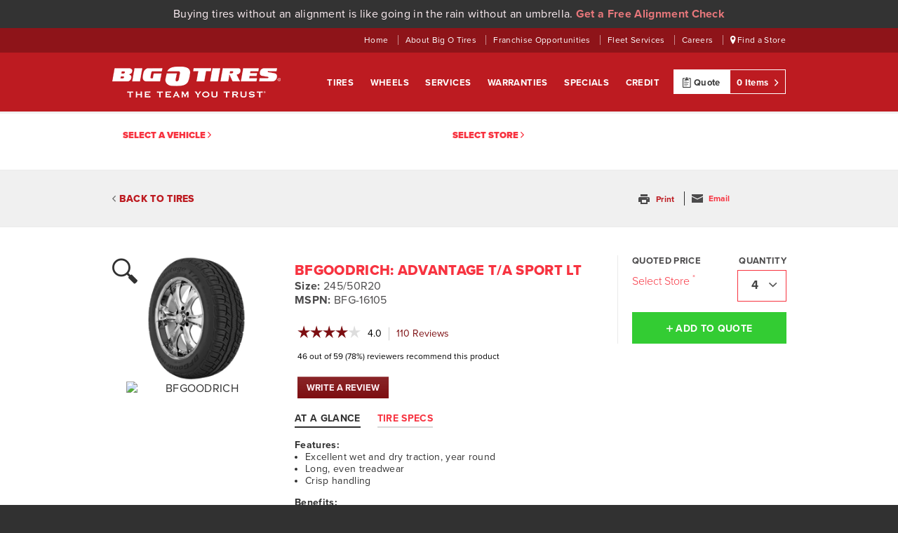

--- FILE ---
content_type: text/html; charset=utf-8
request_url: https://posapi.bigotires.com/Tire-Detail/BFGOODRICH/ADVANTAGE-T-A-SPORT-LT/45210
body_size: 24517
content:


<!DOCTYPE html>
<html xmlns="http://www.w3.org/1999/xhtml" class="no-js" lang="en">
    <head id="ctl00_ctl00_Head1"><meta name="description" content="Find BFGOODRICH ADVANTAGE T/A SPORT LT tires for your car, truck or SUV in 245/50R20 at Big O Tires. Big O Tires is a BFGOODRICH ADVANTAGE T/A SPORT LT tire dealer" /><link rel="SHORTCUT ICON" href="/themes/BigO/Images/favicon.ico" type="image/x-icon" /><meta http-equiv="Content-Type" content="text/html; charset=utf-8" /><meta http-equiv="imagetoolbar" content="no" /><meta name="keywords" content="tire details, tire specs" /><meta http-equiv="content-language" content="en-US" /><meta charset="utf-8" /><meta name="viewport" content="width=device-width" /><meta http-equiv="x-ua-compatible" content="ie=edge" /> 
        
    
        <script type="text/javascript" src="//use.typekit.net/evt0loj.js"></script>
        <script type="text/javascript">try { Typekit.load(); } catch (e) { }</script>
        
        <script type="text/javascript" src="/Scripts/libs/jquery-3.4.1.min.js?ver=5.0"></script>    
        <script type="text/javascript" src="/Scripts/libs/modernizr-2.6.2.js?ver=5.0"></script>   
        <script type="text/javascript" src="/Scripts/app/modernizr_tests.js?ver=5.0"></script>
             
        <link rel="stylesheet" href="/content/css/ionicons-1.4.1/css/ionicons.css?ver=5.0" type="text/css" /><link rel="stylesheet" href="/content/css/chosen.css?ver=5.0" type="text/css" /><link rel="stylesheet" href="/content/css/global.css?ver=5.1" type="text/css" />
        <!-- Begin Monetate ExpressTag Async v6. Place at start of document head. DO NOT ALTER. -->
        <script type="text/javascript">
            var monetateT = new Date().getTime();
            (function () {
                var p = document.location.protocol;
                if (p == "http:" || p == "https:") {
                    var m = document.createElement('script'); m.type = 'text/javascript'; m.async = true; m.src = (p == "https:" ? "https://s" : "http://") + "b.monetate.net/js/1/a-4f2ebd36/p/bigotires.com/" + Math.floor((monetateT + 63158) / 3600000) + "/g";
                    var s = document.getElementsByTagName('script')[0]; s.parentNode.insertBefore(m, s);
                }
            })();
        </script>
        <!-- End Monetate tag. -->
        <style id="antiClickjack">body{display:none !important;}</style>
        <script type="text/javascript">
            if (self === top) {
                var antiClickjack = document.getElementById("antiClickjack");
                antiClickjack.parentNode.removeChild(antiClickjack);
            } else {
                top.location = self.location;
            }
        </script>


        
    <script type="text/javascript" src="https://maps.google.com/maps/api/js?key=AIzaSyB0IksmUR5OTL4fnuCL5cITjy986rzqGEY"></script>  
    <link type='text/css' href='/themes/BigO/css/helpers.css?ver=5.0' rel='stylesheet' />
    <script type='text/javascript' src='/js/jquery.simplemodal.js'></script>
    <script type='text/javascript' src='/js/jquery.plugins.js'></script>
    <style type="text/css">
        .promo_box .promo_wrap { border:4px dashed #acacac;padding:15px 15px;margin-bottom:12px;}
        .promo_box .promo_wrap .promo_top {margin-bottom:15px;width:100%;}
        .promo_box .promo_wrap .promo_top:after {content:"";display:block;}
        .promo_box .promo_wrap .promo_top img {float:left;}
        .promo_box .promo_wrap .promo_top div {float:left;margin-left:15px;}
        .promo_box .promo_wrap .promo_top div span {font-size:10px;line-height:14px;display:block;}
        .promo_box .promo_wrap .promo_top div span h3 {color:#9e0b0f;font-weight:bold;font-size:18px;line-height:21px;margin:0px;}
        .promo_box .promo_wrap .promo_top div a {display:block;width:146px;height:26px;background:url(/themes/bigo/images/btn_printrebate.jpg) no-repeat top left;margin-top:8px;}
        .promo_box .promo_wrap .promo_top div a.print_coupon {display:block;width:146px;height:26px;background:url(/themes/bigo/images/btn_printcoupon.jpg) no-repeat top left;margin-top:8px;}
        .promo_box .promo_wrap .promo_top div a:hover {background-position: 0 -26px;}
        .promo_box .promo_wrap p {display:block;border-bottom:1px solid #000000;font-size:12px;line-height:15px;padding-bottom:15px;}
        .promo_box .promo_wrap p.disclaimers {border-bottom:none;font-size:10px;line-height:12px;color:#636363;margin:0px;padding-bottom:0px;}
        .s7-overlay {text-align: left; color:#313131;display:block;}
        .s7-overlay-right {text-align: right; color:#313131;display:block;}
        .box .header h2 a.floatRight {float: right;}
    </style>  
<script type="text/javascript">$( document ).ready(function() {   
    if (window.location.href.indexOf("BIG-FOOT-A-T") > -1 || window.location.href.indexOf("big-foot-a-t") > -1) { 
        $(".promo-container-").removeAttr("style");  
        $(".promo-container-").append("<a href='/Big-Foot-AT-Tires'><img src='https://media.tbccentral.com/images/content/bigfootat/bigfootat.jpg'alt='big foot at' /></a>");
    }
    $("*[id^='MyStore']").each(function (i, el) {        
		var h = $(this).html();        
		var idx = h.indexOf("/Location/MT/Kalispell/59901/026700");        
		if(idx != -1) {               
			$(".js-contextualPromo").each(function (i2, el2) {            
				var hr = $(this).attr("href");                  
				idx = hr.indexOf("c2a1f7d5-d00b-4daf-a9d5-263b22a031c3");            
				if(idx != -1) {              
					$(this).parent().remove();            
				}            
			});                  
		}      
	});  
});  </script><link rel="alternate" media="only screen and (max-width: 640px)" href="https://m.bigotires.com//Tire-Detail/BFGOODRICH/ADVANTAGE-T-A-SPORT-LT/45210" /><meta name="google-site-verification" content="E_bLMqy8qn5wwSVTt0o-1UxXWjATQ30W-m9Gj6NsJOg" /><title>
	BFGOODRICH ADVANTAGE T/A SPORT LT 245/50R20 | Big O Tires carries the ADVANTAGE T/A SPORT LT by BFGOODRICH in 245/50R20
</title></head>
    <body id="ctl00_ctl00_masterBody" class="no-submenu">
        <script type="text/javascript" src="https://display.ugc.bazaarvoice.com/static/bigotires/en_US/bvapi.js"></script>
        <!-- Google Tag Manager -->
        <noscript><iframe src="//www.googletagmanager.com/ns.html?id=GTM-T53HLB"
        height="0" width="0" style="display:none;visibility:hidden"></iframe></noscript>
        <script>(function (w, d, s, l, i) {
        w[l] = w[l] || []; w[l].push({
            'gtm.start':
            new Date().getTime(), event: 'gtm.js'
        }); var f = d.getElementsByTagName(s)[0],
        j = d.createElement(s), dl = l != 'dataLayer' ? '&l=' + l : ''; j.async = true; j.src =
        '//www.googletagmanager.com/gtm.js?id=' + i + dl; f.parentNode.insertBefore(j, f);
    })(window, document, 'script', 'dataLayer', 'GTM-T53HLB');</script>
        <form name="aspnetForm" method="post" action="/Tire-Detail/BFGOODRICH/ADVANTAGE-T-A-SPORT-LT/45210" id="aspnetForm">
<div>
<input type="hidden" name="__EVENTTARGET" id="__EVENTTARGET" value="" />
<input type="hidden" name="__EVENTARGUMENT" id="__EVENTARGUMENT" value="" />
<input type="hidden" name="__VIEWSTATE" id="__VIEWSTATE" value="sz8W/[base64]/Fh6gNmnDit7Ykmj0pOcSalNX+v+8viuyDDtiedspguZGQSrxnVgisdiL04wOHAoQoE4/qHYcAAX93HjiNay+985GSGBDIDzA3VMm7WUgy0yRvYTJQxF1iAZNNu03OfADEWsGC+QwnTY1nk40FofGBpesO9Pe8UKFxqUtc0/40vJkb5qyFGGKgCzLWikUaTJRd5wlyE7KramhsPbINx8SeP4J7+hFy2UGzhFmbEiaWul67Q0vB+FQSMjqPbXd1EXXkvX8AKp5S4lDx+lEzqY0LgKr2+tsnBIHds24JPtYuqV00st8yZNc6jZARz6SNSjskbzl3ncEi1+bXe7/yEx3tUOFKy8T2MXsuMy8zS+AFE+ImomqfKDnWU3KYrGHzt2d+K3B/6Y0SJPkYKKvMTcEIoQ4pxMq8uwqhBjIfHv+1ZW72R7NvpF93FYWS06gtPusSGfvzxclajSGK9Uas14wHE/Lt7+U6g1+WFgyP71wTz8bGGtbvPAMAVq6HEsJW2RY9mPYJLwLTwU3ELYzCE+ZtzBo9eaYL5s4yo5lI7j9sbfRoDElupTzXahx9CpttQoIs+G5nuDWWUvA2ahrSJ93utIZ2cwwTTFR403b4R5lvBBQewTp2t4PhRs9/Lp53hRWwqDvOCsutcqrd/xV0so4kdQg6PEQEjFSiAIfZq7MsrAqwj5uFJ7KNpvOLqHPphVSHLQvEsRVQnh0sEHt7PGt9ERrNh7iZCVTskJYBZG1qzVRe74VfE+RXuUKDVFkiWKmTNpca/poTs9sV/Y2Cme7vz8loyMwAt1qfI/7IqpMBik8Flrphn1wQjCD7iojTcJh223p8Z6/svKCb+c7RQwcP/fzctGDZrZODRN1G3Q4FXBBEOWgTtKBeJYMUzTMDYT9DB3b12nPQRao3xdzeky1XPTCeqUV/ZXnvV0+NDdrQ6JLOG+iVA4kCpFqzbUxzde4PKZvevJBU9wFcSVxfnpiiuPXqOT8pSCvzh/[base64]/ZyB5aAotoEdrgxPkFaMmaIbpXrNqqZqAXtsBCaNeWO+2kgPVHqPHeX5EaQkws3iiTkcj2sAqrIwmgIcnjow0LA1eNjVxxClDV7b3bxarw70fwEnsps6pV9F0KCmJ+4xl0O3InD0AVw03hfUsx6GSqFJ+glqOp/7yjjHAxXsq01mUMURKwR2lQbAHAf0qaxAj0urRKcaRWf//d8/XHZFfmDlD//Q17S7X5JaFkK617CuI5rTuAHlVHnjEpsS0hMRchTvfclzrbaiWAYwF8bTwRKO+WW2zGRTvUjY35mGqGqt4Ry4UzwCTpfHiwmFIRtPaSwlW1hdoH+LcV+0kyTv2FY/[base64]/TBs9JjbxaLHC4gRgsPZEvmBThYG2Ks65mVJky4XDxEK9ZHWBYW2nSYNXDWbajxJu/63Vvgwkhk6mTX8//63NqiqLUDAqd5x1K6d1NYtJdMTttW5mWl1Gm9SOYszRvKfYlvWbANiIvXq7jsYc0LCcnIQQ5hVVTEtD7wX+nDCqb04Ta5UI6I0aSuhacYuUGZy1/3roba+Yg7iqZXTcJ9z671i+SHqA/Gk7t4kktFE9EkgGkYudEdSi9QZtQQ66Ho6iacDmi6mGlv4xzWA0r3GYiIrwhuf5WJnvXW6S+6mbw/[base64]/M10//7LVSo+mSg0P3O1wkqCl9HZNl876RU0daK3y5fSefdJtpaH2dlMVPta7JCJaDN5VCgQKjvCXoMO8kER3q7TW9lsKwo002KXkJ839XXOw0S/UHwN4fZ45kKnlLO4jqk9NfiPKw+sXukc2ujW6o8o/SoAJ8XA22ng4A5o4M5IiY1pdpGCIp9jrs5gvFZmisy8YQ+ykN9O8dmjxZDJVY/oc6gXQrxwLNdwKul4CgsLkdzm+WmICyNdKFsgsEP+jjYtu41v1+euAkVCSfNe+cZfbyP/[base64]/h7tOW0dXudg+Sa9mae+97GavNBCKW1xcTtlJyzsqpZER8a51PrChZoBI1XTMjY/Wh0ZEy1qQJMW19NjLtLKFH79OftIwgt4JmEiD/+XFSRtRSZzbp9VWVjb4mdL4T/3Hg7aLaLw7I0lYJ96qczUCvxNSWpN3mMaPGJcMOoC7Y0gui7sHAOqYhTZxozkk8FuRj3GFo65ojyTzz0tnOwwJud6UMuCupvbK+baalInsC8nA4Mm7PxbOhxDRaLXDLwKJ8YdIN5goGCPiusNRSj6TkaMRXB7u9nu6lokL1kxoyWm/YcnU+QMC7tVgylQ3NbATOf3mIqY3uPaZtj7lBaRsjh3RjuD5ZVjB7bNAeEiSHslzIQUHogMMR5a//SZ0uhtv2xsP1icQ7WbH6HNqhpp4qG45cMxBn5EH3ElIvbzAgshWCYoR63TQIvX2rbYHqJOiGJA2+EDXNRWKb/hJKQ/3laRWlepbL/Rvb1dNNR+9PEtYouGiHA/3J3K1P/b4B8WigtikIhejWpGPtxFgkm8/F8cuSEY87riXuagOtVthgdCKVfrlo5Fs18BU0VlkbDJEq2gIa3i5BEFBOl17XkVqqO0q7TD0MXvSrVNns4oPFUas00eU1UQcIT3vEUDRxZ/QEEboR/L2GeK2afGxPmbHe80jkvM7uEI8H5rsEEzpysDGvcWKORPtogr3A2xAxh+DHQ5lI2PYzgknlu55RW4g+BnrdHrAieqo/tOwuPowyGa/zhyG95/Idfdvd5bnPhtsQo7kmFbyGQildg6GhWqb0KnOCd2F2hL3CQt3hmNvAbkrP6XIp+v2/rqwqi4WH1My+paiC7m4AUof/dPKGuIs6xUlzIfiDPTCdjaiIPrqFNAaoLtDG1lOqWV9lvhIH39Si+7MgvJGifdvEvpd9PuxMuVooyqw0UdiRCn5cllyRLdpZlTu4leKFiQgwWAGZNTD+vCbx7PJck10Hsgdp4b54q1uu1RqFqEQiAxuW93637eUP204YBbpXxI9yt2gL/CJHM5N1MDcUNjSWnxCQSovl1o5BhHI/X6m8pc0m/lgFDoI5PdWjQxV5qcK6NARUF+M86RfGVDyLfBRthx8H0AeVv9nnnP6eH8e5XEKNF2vMAbxrEyfxhpKrprf+Cn4SzduER6lpzbcdn7ycH68a8zR9Wzhoa3Pv/O7CkPU1976yByq8Y1F2bifUfalbS+7/ZVarx6Bx+xXtLU7CTX0SKR+Y7PF8EDoQeaIpDR+q2XaOxLTFvfi6Nmu6KFwO0rxU85HCjsJ9uqK/nIQcWGhUiA5pNjkLBWDOLXZUudPXQiI1hApTX7iLmgBg91UFnCEOEzngfFkf+WDNxp8EuwXE2b+3i2f63Ax686qC5C/oWOpRohYN0p9zIGZz8IHlt8KLZ2K+LXrUoNK2VoRJNdaQO9r5I6r6SKHx7K1EDYEjcXdR2DqOUBZ926G246xmLrecJp8CQWNtaien3h/rM0MDKtQYDkkfE7q1secT0hZDnbwbNLR/K2Uv+DD/6Bw1BbWtEZKfMbDWRJ6oavMzzWi+iD+a3Lw9pXdrZhrD7DzMP72LYyMp8Ss8wfh+UHzagqXQcD95fVH/puTXrAEk1auYZPr1U/v0okoONpJhdU30RgGpJW3J1VpTsAbdIC1Lwlb8WfoaJxmSPn8jZMvgO1k6PbUTzuzsir7/NT04DIPwb65Rx5+LSOXxINJt59wFINSLyDb1LiWIhr4pQzP1Sz7SgipGELXPdosweQESjgcqui2Gi4xdSxk0xI7zwtZNghRA58tE70B2oIub//CJz8BOukl+090Au2xM54DXFVBHC14QHyfUwPm9sSaspk0Xe6zR/[base64]/dq9OyxAjlAw+8q37chcxhbsPhAQx0yQg3SJE71MFuES8tg3jOohp3Z1sGZfk3DS0Mgc2imBb9ueamBNBZmmNXow29wPapR91pkPej5P2RaTMExkXL32e8z/UjJfCzlrNvaeDXJfPN03ohBIZaZcPot4DJqsABAPQJ50VYwif25oWrQGQY0/JPtYtKVq2WzDkKmMBdL/b1idmP9jMW9PKAvghxsdtZ8xNhDBZMYSRzOfWm3xkAAVFK4fVWHgC10vr3pTUoTTee53gZNGrjT34V51fgnzFJSFNvMYb3P8PsfN1RLf8FNcQbZ0CnkB623Sw8CDmVVmZN5ML/Jcbl5YlWX4xnwTsCHYmRiv8GCvbFvRg20NEAgKrbyawTgs/t+HF36errL0JxW7cb5MlihiwxX2jYP6G9OgMe8nnThi0mQEaQul69CqdgdKYRl2Oq9x068vDHI71jLtZKlvxNP9dsYLbPTL7xMd62P+Z/tYNYLfgIfZwnqjhJ0v5k2Lh0sVw+yel7LJoo5rYpHwKDt/PtjYvUJnY0jKfrxcpzlIHhVD5v7UUZblvx1SVuV6wwIEV7d456xUNwewDGDOMnoFTuK/scB8lqFBNHlDtV8H5J8s7Z7E=" />
</div>

<script type="text/javascript">
//<![CDATA[
var theForm = document.forms['aspnetForm'];
if (!theForm) {
    theForm = document.aspnetForm;
}
function __doPostBack(eventTarget, eventArgument) {
    if (!theForm.onsubmit || (theForm.onsubmit() != false)) {
        theForm.__EVENTTARGET.value = eventTarget;
        theForm.__EVENTARGUMENT.value = eventArgument;
        theForm.submit();
    }
}
//]]>
</script>


<div>

	<input type="hidden" name="__VIEWSTATEGENERATOR" id="__VIEWSTATEGENERATOR" value="CA0B0334" />
	<input type="hidden" name="__VIEWSTATEENCRYPTED" id="__VIEWSTATEENCRYPTED" value="" />
</div>
            
                
                

<header>
    <div id="SelectedVehicleData" style="display:none;">
        <select name="ctl00$ctl00$headerMenuTop$ddlYear" id="ctl00_ctl00_headerMenuTop_ddlYear" class="js-vehicleYear js-noAutoBind">
	<option value="0">Year</option>
	<option value="2018">2018</option>
	<option value="2017">2017</option>
	<option value="2016">2016</option>
	<option value="2015">2015</option>
	<option value="2014">2014</option>
	<option value="2013">2013</option>
	<option value="2012">2012</option>
	<option value="2011">2011</option>
	<option value="2010">2010</option>
	<option value="2009">2009</option>
	<option value="2008">2008</option>
	<option value="2007">2007</option>
	<option value="2006">2006</option>
	<option value="2005">2005</option>
	<option value="2004">2004</option>
	<option value="2003">2003</option>
	<option value="2002">2002</option>
	<option value="2001">2001</option>
	<option value="2000">2000</option>
	<option value="1999">1999</option>
	<option value="1998">1998</option>
	<option value="1997">1997</option>
	<option value="1996">1996</option>
	<option value="1995">1995</option>
	<option value="1994">1994</option>
	<option value="1993">1993</option>
	<option value="1992">1992</option>
	<option value="1991">1991</option>
	<option value="1990">1990</option>
	<option value="1989">1989</option>
	<option value="1988">1988</option>
	<option value="1987">1987</option>
	<option value="1986">1986</option>
	<option value="1985">1985</option>
	<option value="1984">1984</option>
	<option value="1983">1983</option>

</select>
        <select name="ctl00$ctl00$headerMenuTop$ddlMake" id="ctl00_ctl00_headerMenuTop_ddlMake" disabled="disabled" class="js-vehicleMake js-noAutoBind">
	<option selected="selected" value="Make">Make</option>

</select>
        <select name="ctl00$ctl00$headerMenuTop$ddlModel" id="ctl00_ctl00_headerMenuTop_ddlModel" disabled="disabled" class="js-vehicleModel js-noAutoBind">
	<option selected="selected" value="Model">Model</option>

</select>
        <select name="ctl00$ctl00$headerMenuTop$ddlOption" id="ctl00_ctl00_headerMenuTop_ddlOption" disabled="disabled" class="js-vehicleOption js-noAutoBind">
	<option selected="selected" value="Option">Option</option>

</select>
    </div>
    <div class="alignmentBannerHeader"><div class="wrapper">Buying tires without an alignment is like going in the rain without an umbrella. <a href="/services-category/alignment">Get a Free Alignment Check</a></div></div>
    <div class="bg-red_d2 pt5 pb5 js-topNav">
        <div class="wrapper height-25 lh25">
            <nav id="UtilityNav" class="text-right px12" role="navigation">
                <a href="/" class="t-white">
                    Home
                </a>
                <span class="divider"></span>
                <a href="/About-Big-O-Tires" class="t-white">
                    About Big O Tires
                </a>
                <span class="divider"></span>
                <a href="https://bigofranchise.com/" class="t-white" target="_blank">
                    Franchise Opportunities
                    <span class="offScreen">: opens new window.</span>
                </a>
                <span class="divider"></span>
                <a href="/preferred-fleet-care" class="t-white">
                    Fleet Services
                </a>
                <span class="divider"></span>
                <a href="/About-Big-O-Tires?default-active-tab=Careers" class="t-white">
                    Careers
                </a>
                <span class="divider"></span>
                <a href="/Locations" class="t-white">
                    <span class="ion-location"></span> Find a Store
                </a>
            </nav>
        </div>
    </div>
    <div id="MainMenu" class="bg-red">
        <div class="wrapper row">
            <div class="span3">
                <a href="/" class="header-logo ir">Big O Tires</a>
            </div>
            <div class="span7 text-right">
                <nav id="MainNav" class="ml10 mr10" role="navigation">
                    <a href="/Tires" class="t-red_d2">
                        Tires
                    </a>
                    <a href="/Wheels">
                        Wheels
                    </a>
                    <a href="/Services">
                        Services
                    </a>
                    <a href="/Warranties">
                        Warranties
                    </a>
                    <a href="/Promotions">
                        Specials
                    </a>
                    <a href="/Big-O-Tires-Credit-Card">
                        Credit
                    </a>
                </nav>
            </div>
            <div class="span2 btn-grp text-right">
                <a href="/My-Checklist" class="btn span1">
                    <span class="ion-clipboard"></span> Quote
                </a>
                <a href="/My-Checklist" class="btn red span1 p0">
                    0 Items <span class="ion-chevron-right px11 ml5"></span>
                </a>
            </div>
        </div>
    </div>
   
</header>
<div id="headerAniateOffset"></div>
                <main role="main">
                    <div id="ctl00_ctl00_myStoreAndCar_pnlCarAndStore">
	
    <section id="MyCarAndStore" class="border-top-gray_l2-3px border-bottom-gray_l1-1px bg-white" >
        <div class="wrapper row">
            <section id="MyCar" class="span6 row height-80">
                
                <div id="ctl00_ctl00_myStoreAndCar_pnlSelectCar">
		
                    <div class="span5 pt20 pb20 height-40">
                        <button class="ml5 js-vehicleSelectorTrigger asLink text-uppercase font-black m0 ml15 px13">
                            Select a vehicle 
                            <span class="ion-chevron-right px10"></span>
                        </button>
                    </div>
                
	</div>
             </section>
            <section id="MyStore" class="span6 height-80">
                
                <div id="ctl00_ctl00_myStoreAndCar_pnlSelectStore">
		
                    <div class="span4 pt20 height-40">
                            <button class="ml5 js-storeLocatorTrigger asLink text-uppercase font-black m0 px13">
                                Select Store
                                <span class="ion-chevron-right px10"></span>
                            </button>
                        </div>
                
	</div>
            </section>
        </div>
    </section>

</div>
                    
<div itemscope itemtype="https://schema.org/Product">  <!-- Schema.org Markup -->
<div class="bg-gray_l2 border-bottom-gray_l1-1px">
    <div class="wrapper row">
        <div class="span9 pt30 pb30 height-20">
            <a id="ctl00_ctl00_defaultContent_hylBackToTires" class="font-extrabold text-uppercase px14"><i class="ion-chevron-left t-gray px10"></i>&nbsp;BACK TO TIRES</a>
        </div>
        

<div class="span2 text-right pt30 pb30 height-20">
    <a id="ctl00_ctl00_defaultContent_emailPrint_hlPrint" class="px12 js-print" rel="nofollow" role="button" href="/tireDetailPrint" target="blank">
        <span class="ion-android-printer t-gray_d2 mr5"></span>
        <strong>Print</strong>
    </a>
    <span class="divider"></span>
    <button class="px12 js-emailResults asLink">
        <span class="ion-android-mail t-gray_d2 mr5"></span>
        <strong>Email</strong>
    </button>
</div>

<div id="emailBox" style="position:absolute;display:none;">
    <div class="bg-white p20 width-310">
        <button class="btn small p0 width-25 red ion-close js-close fRight"><span class="offScreen">Close email dialog.</span></button>
        <h2 class="px30 lh30 mb15 mt0 text-uppercase font-extrabold">Enter your email address:</h2>
        <div>
            <input name="ctl00$ctl00$defaultContent$emailPrint$tbxEmailForEmail" type="text" id="ctl00_ctl00_defaultContent_emailPrint_tbxEmailForEmail" class="width-230 input tall text-left pr20 js-emailAddress" placeholder="Email Address" data-pattern="email" required="" aria-label="Enter Email Address" aria-required="true" />
            <a id="ctl00_ctl00_defaultContent_emailPrint_btnSendEmail" class="btn tall red_l ml-10 width-50 js-submit" role="button" href="javascript:__doPostBack('ctl00$ctl00$defaultContent$emailPrint$btnSendEmail','')">
                <i class="ion-android-mail px30"></i>
            </a>
            <input name="ctl00$ctl00$defaultContent$emailPrint$hdnPartNumbers" type="hidden" id="ctl00_ctl00_defaultContent_emailPrint_hdnPartNumbers" class="js-part-nos" />
            <input name="ctl00$ctl00$defaultContent$emailPrint$hdnIsCompare" type="hidden" id="ctl00_ctl00_defaultContent_emailPrint_hdnIsCompare" class="js-is-compare" />
        </div>
    </div>
</div>
    </div>
</div>
<section id="TireDetail" class="bg-white pt40">
    <input type="hidden" name="ctl00$ctl00$defaultContent$PartNumber" id="ctl00_ctl00_defaultContent_PartNumber" value="BFG-16105" />
    <div style="display:none;">
        <div id="ctl00_ctl00_defaultContent_BVRRSummaryContainer">
<ul id="BVSEOSDK_meta" style="display:none!important;">
	<li data-bvseo="sdk">bvseo_sdk, net_sdk, 2.2.0.2</li>
	<li data-bvseo="sp_mt">getAggregateRating, method:CLOUD, 78ms</li>
	<li data-bvseo="ct_st">REVIEWS, PRODUCT</li>
	<li data-bvseo="ms">bvseo-msg: The resource to the URL or file is currently unavailable.;</li>
</ul>

</div>        
        <div id="ctl00_ctl00_defaultContent_BVRRContainer">
<ul id="BVSEOSDK_meta" style="display:none!important;">
	<li data-bvseo="sdk">bvseo_sdk, net_sdk, 2.2.0.2</li>
	<li data-bvseo="sp_mt">getReviews, method:CLOUD, 32ms</li>
	<li data-bvseo="ct_st">REVIEWS, PRODUCT</li>
	<li data-bvseo="ms">bvseo-msg: The resource to the URL or file is currently unavailable.;</li>
</ul>

</div>
    </div>
    <script type="text/javascript">
        
        $BV.ui('rr', 'show_reviews', { summaryContainerDiv: 'BVSummaryContainer', contentContainerDiv: 'BVReviewsContainer', productId: document.getElementById('ctl00_ctl00_defaultContent_PartNumber').value });
    </script>
    <div class="wrapper row">
        <!-- IMAGE SECTION -->
        <div class="span3 text-center images">
            <div id="prdImgWrp" class="relative">
                <a id="ctl00_ctl00_defaultContent_hylSetPathLink" class="js-s7-detail hoverable border-box" data-title="BFGOODRICH: ADVANTAGE T/A SPORT LT" data-url="https://tbc.scene7.com/s7viewers/html5/ZoomViewer.html?closeButton=1&amp;serverUrl=https://tbc.scene7.com/is/image/&amp;config=Scene7SharedAssets/Universal_HTML5_ImageSet_light&amp;contenturl=https://tbc.scene7.com/skins/&amp;asset=TBCCorporation/BF165-bfgoodrich-bfg-adv">
                    <span class="ion-android-search s7-overlay px36"></span>
                </a>
                <img id="ctl00_ctl00_defaultContent_imgMainImg" class="js-tireImg width-180 prdImg" alt="Large Tire Image" src="https://tbc.scene7.com/is/image/TBCCorporation/BF165-bfgoodrich-bfg-advantage-ta-sport-lt-wheel-02" alt="BFGOODRICH ADVANTAGE T/A SPORT LT ADVANTAGE T/A SPORT LT" style="border-width:0px;" />               
            </div>
            <img id="ctl00_ctl00_defaultContent_imgBrandLogo" class="logo-200" src="https://media.tbccentral.com/Themes/Bigo/images/brands/brands_latest/BFGOODRICH.png" alt="BFGOODRICH" style="border-width:0px;" />   
                
                             
        </div>
        <!-- END: IMAGE SECTION -->
        <!-- DETAILS SECTION -->
        <div class="span9">
            <div class="span6">
                <div class="pl20 pr20">
                    <h1 itemprop="name" class="t-red_l px20 ellipsis text-uppercase font-extrabold mt10 mb0">
                        BFGOODRICH: ADVANTAGE T/A SPORT LT
                    </h1>
                    <div class="px16 t-gray_d2 mb20">
                        <strong>Size:</strong> 245/50R20
                        <br/><b>MSPN:</b> BFG-16105
                    </div>
                    <div id="BVSummaryContainer"></div>
                    <div class="js-tabs tabbed">
                        <ul class="tbc-tab-header m0 mb20 p0 noStyle" role="tablist">
                            <li id="tabHeaderAtAGlance" role="tab" aria-controls="At-A-Glance">
                                <a href="#At-A-Glance">At A Glance</a>
                            </li>
                            <li id="tabHeaderTireSpecs" role="tab" aria-controls="Tire-Specs">
                                <a href="#Tire-Specs">Tire Specs</a>
                            </li>
                        </ul>
                        <div id="At-A-Glance" class="px14" style="min-height:180px;height:auto !important;" role="tabpanel" aria-labelledby="tabHeaderAtAGlance">
                            <strong>Features:</strong>
                            <ul class="mt0 pl15"><li>Excellent wet and dry traction, year round </li><li> Long, even treadwear </li><li> Crisp handling</li></ul>

                            <strong>Benefits:</strong>
                            <ul class="mt0 pl15"><li>The Advantage T/A Sport LT features a symmetric tread pattern with circumferential grooves that channel water away for hydroplaning resistance. 3-D Active Sipe technology combines forces with the silica-infused tread compound to deliver all-season tractio</li><li> For the final layer of safety, full-depth tread features ensure dependable performance and a consistent look throughout the tire&apos;s life, while the optimized footprint provides even treadwear, mile after mile</li></ul>

                            <strong>Warranty:</strong>
                            <ul class="mt0 pl15">
                                <li>
                                    Manufacturer's Limited / 65,000 Mile
                                </li>
                            </ul>
                        </div>
                        <div id="Tire-Specs" class="px14" style="display:none;min-height:180px;height:auto !important;" role="tabpanel" aria-labelledby="tabHeaderTireSpecs">
                            <div class="row">
                                <div class="span4">
                                    <a href="#" class="js-tooltip" data-tooltip="#TT_Speed_Rating">Speed Rating</a>
                                </div>
                                <div class="span1 text-center">
                                    H
                                </div>
                            </div>
                            <div class="row">
                                <div class="span4">
                                    <a href="#" class="js-tooltip" data-tooltip="#TT_Temperature_Rating">Temperature Rating</a>
                                </div>
                                <div class="span1 text-center">
                                    A
                                </div>
                            </div>
                            <div class="row">
                                <div class="span4">
                                    <a href="#" class="js-tooltip" data-tooltip="#TT_Traction">Traction</a>
                                </div>
                                <div class="span1 text-center">
                                    B
                                </div>
                            </div>
                            <div class="row">
                                <div class="span4">
                                    <a href="#" class="js-tooltip" data-tooltip="#TT_Treadwear">Treadwear</a>
                                </div>
                                <div class="span1 text-center">
                                    700
                                </div>
                            </div>
                            <div class="row">
                                <div class="span4">
                                    <a href="#" class="js-tooltip" data-tooltip="#TT_UTQG">UTQG</a>
                                </div>
                                <div class="span1 text-center">
                                    700 B A
                                </div>
                            </div>
                            <div class="row">
                                <div class="span4">
                                    <a href="#" class="js-tooltip" data-tooltip="#TT_Load_Index">Load Index</a>
                                </div>
                                <div class="span1 text-center">
                                    102
                                </div>
                            </div>
                            <div class="row">
                                <div class="span4">
                                    <a href="#" class="js-tooltip" data-tooltip="#TT_Load_Range">Load Range</a>
                                </div>
                                <div class="span1 text-center">
                                    SL
                                </div>
                            </div>
                            <div class="row">
                                <div class="span4">
                                    <a href="#" class="js-tooltip" data-tooltip="#TT_Sidewall">Sidewall</a>
                                </div>
                                <div class="span1 text-center">
                                    BW
                                </div>
                            </div>
                            <div class="row">
                                <div class="span4">
                                    <a href="#" class="js-tooltip" data-tooltip="#TT_Sect_Width">Sect. Width</a>
                                </div>
                                <div class="span1 text-center">
                                    245
                                </div>
                            </div>
                            <div class="row">
                                <div class="span4">
                                    <a href="#" class="js-tooltip" data-tooltip="#TT_Sidewall_Aspect_Ratio">Sidewall Aspect Ratio</a>
                                </div>
                                <div class="span1 text-center">
                                    50
                                </div>
                            </div>
                        </div>
                    </div>


                </div>
            </div>
            <!-- END: DETAILS SECTION -->
            <!-- PRICE SECTION -->
            <div class="span3">
                <div class="pl20 border-left-gray_l1-1px">
                    <div class="row">
                        <div class="span width-150">
                            <div class="text-uppercase px13 m0 mb5 t-gray_d2 font-bold">Quoted Price</div>           
                            <p class="m0 px16 mt10 font-light detailPrice">
                                <input type="submit" name="ctl00$ctl00$defaultContent$hylSelStore" value="Select Store" id="ctl00_ctl00_defaultContent_hylSelStore" class="js-storeLocatorTrigger asLink" />
                                <sup class="ml0">
                                    
                                    <input type="submit" name="ctl00$ctl00$defaultContent$hylBundledTT" value="*" id="ctl00_ctl00_defaultContent_hylBundledTT" class="js-tooltip asLink" aria-label="Click to open important note on quoted prices tooltip." data-tooltip="#TT_Quote_Price" />
                                </sup>
                                <sup class="dagger">
                                    
                                </sup>
                            </p>
                        </div>
                        <div class="span width-70 text-right mr-5">
                            <label for="ctl00_ctl00_defaultContent_ddlQty" class="text-uppercase px13 mt0 mb5 t-gray_d2 font-bold block">Quantity</label>
                            <div class="btn tall width-70 p0">
                                <span class="text-left">
                                    <select name="ctl00$ctl00$defaultContent$ddlQty" id="ctl00_ctl00_defaultContent_ddlQty" class="width-70 height-40">
	<option selected="selected" value="4">4</option>
	<option value="3">3</option>
	<option value="2">2</option>
	<option value="1">1</option>

</select>
                                </span>
                            </div>
                        </div>
                    </div>
                    <div class="mt15 mb30 row">
                        <a id="ctl00_ctl00_defaultContent_lkbAddToCart" class="width-220 btn tall green text-uppercase px14" role="button" data-Manufacturer="BFGOODRICH" data-Brand="ADVANTAGE T/A SPORT LT" data-TireSize="245/50R20" data-MSRP="Select Store" data-quoteguid="2fb572c0-98d8-4f46-b9ec-44adf1da1680" href="javascript:__doPostBack('ctl00$ctl00$defaultContent$lkbAddToCart','')">
                            <i class="ion-plus px12"></i>
                            Add to Quote
                        </a>
                    </div>
                    <div class="promo-container- detail" style="display:none;">
                        
                    </div>



                </div>
            </div>
            <!-- END: PRICE SECTION -->
            <!-- START: BV REVIEWS SECTION -->
            <div id="BVReviewsContainer"></div>
            <!-- END: BV REVIEWS SECTION -->
        </div>
    </div>
    <div style="display: none;">
        <div id="TT_Quote_Price_Custom">
            <div class="p10 width-350">
                <strong>Important note on quoted prices:</strong>
                <p class="mb0">
                    <p><b>*</b> PRICES QUOTED INCLUDE: Mounting, balancing, valve stems(excludes tpms) and alignment check. Prices may vary from one store to another or from one date to another. Tires listed may not be in stock at the identified store. Prices listed were received from individual stores and have not been verified by Big O Tires. Please call the Big O Tires Store of your choice for up-to-date information and details on pricing, additional charges and product availability.</p>         
                </p>
            </div>
        </div>
    </div>
    <div style="display: none;">
        <div id="TT_Quote_Price_Direct_Ship">
            <div class="p10 width-350">
                <strong>Important note on quoted prices:</strong>
                <p class="mb0">
                             
                </p>
            </div>
        </div>
    </div>
    
    


<div style="display: none;">

    <!-- Speed Rating -->
    <div id="TT_Speed_Rating">
        <div class="width-400 p10">
            <strong>Speed Rating:</strong><br />
            <p>
                The speed rating is a measure of what speed the tire can safely maintain 
                for sustained periods of time. A higher speed rating will generally 
                indicate that you will have better control and handling characteristics. 
                Speed rating standards are established by the U.S. Department of 
                Transportation (DOT). Manufacturers assign speed ratings to tires 
                after extensive performance testing. On the sidewall of every tire, 
                you’ll find one of these speed rating codes:
            </p>
            <p>
                <strong>M – Up to 81 mph</strong><br>
                <strong>N – Up to 87 mph</strong><br>
                <strong>P – Up to 93 mph</strong><br>
                <strong>Q</strong> – Up to 99 mph<br>
                <strong>R</strong> – Up to 106 mph<br>
                <strong>S</strong> – Up to 112 mph<br>
                <strong>T</strong> –  Up to 118 mph<br>
                <strong>H</strong> –  Up to 130 mph<br>
                <strong>V</strong> – Up to 149 mph<br>
                <strong>W</strong> – Up to 168 mph<br>
                <strong>Y</strong> – Up to 186 mph<br>
                <strong>Z</strong> –  (See Below)<br>
            </p>
            <p>
                <strong>What does ‘Up to 99 mph’ really mean?</strong><br>
                Tires with a Q speed rating can safely sustain speeds of up to 99 miles 
                per hour. The tire may be able to reach higher speeds, but traveling at 
                speeds higher than 99 mph for any length of time would be unsafe - the 
                tire is not designed to handle it.
            </p>
            <p>
                <strong>What is a Z Rating?</strong><br>
                For tires having a maximum speed capability above 149 mph, a Z rating may 
                appear in the size designation ...above 186 mph, a Z rating must appear in 
                the size designation, including a Y speed symbol in brackets.
            </p>
            <p>
                <strong>A Few Tips About Speed Ratings…</strong><br>
                Never mix tires with different speed ratings, as this may cause serious 
                handling problems.
            </p>
            <p>
                We don’t recommend downgrading the speed rating of your tires, as the 
                vehicle manufacturer has done extensive testing to determine which tires 
                match the various driving characteristics of the vehicle. However, if you 
                are looking for better handling, there is generally no problem in moving 
                up to a higher speed-rated tire.
            </p>
            <p class="mb0">
                <strong>Most importantly:</strong> Put safety first. The speeds shown are test speeds; they 
                are not recommended speeds.
            </p>
        </div>
    </div>

    <!-- Temperature Rating -->
    <div id="TT_Temperature_Rating">
        <div class="width-350 p10">
            <strong>Temperature Rating:</strong>
            <p class="mb0">
                A comparative grade based on the tire’s resistance to heat 
                and its ability to dissipate heat, again as measured under 
                controlled conditions. The grades, from highest to lowest, 
                are designated <strong>A – B – C</strong>. An A-rated tire is the coolest 
                running, while a C-rating meets the minimum federal performance 
                standards. These temperature grades are set based on a tire 
                that is properly inflated and not overloaded.
            </p>
        </div>
    </div>

    <!-- Traction Grade -->
    <div id="TT_Traction">
        <div class="width-400 p10">
            <strong>Traction Grade:</strong>
            <p class="mb0">
                A comparative grade based on the tire’s ability to stop on wet pavement, 
                again as measured under controlled conditions on wet asphalt and concrete 
                surfaces. The grades, from highest to lowest, are designated 
                <strong>AA – A – B – C</strong>. A tire that is graded AA should have better 
                traction or stopping performance than a tire with a lower grade, 
                based on the specific straight-ahead braking tests.
            </p>
        </div>
    </div>

    <!-- Treadwear Grade -->
    <div id="TT_Treadwear">
        <div class="width-350 p10">
            <strong>Treadwear Grade:</strong>
            <p class="mb0">
                A comparative grade based on the actual wear of the tire’s tread when 
                tested under specific controlled conditions. All tires are tested under 
                the same conditions to allow for comparison between manufacturers and 
                between different lines of tires from the same manufacturer. The system 
                is fairly easy to understand. A tire with a treadwear grade of 400 should 
                have a useful tread life approximately twice as long as a tire with a 
                treadwear grade of 200. The higher the grade, the better the expected treadwear.
            </p>
        </div>
    </div>

    <!-- UTQG -->
    <div id="TT_UTQG">
        <div class="width-500 p10">
            <p class="mt0">
                <strong>
                    Looking for new tires with optimal traction? Or are long-lasting treads a 
                    bigger priority? There’s a simple way to compare tire specs!
                </strong>
            </p>
            <p>
                The Uniform Tire Quality Grading (UTQG) system was developed by the Department 
                of Transportation (DOT) to assist consumers in the purchase of their tires by 
                providing a standard grading system used by all tire manufacturers. Tire 
                manufacturers use the UTQG system to grade their tires in three important 
                areas: treadwear, traction and temperature. The UTQG grade for each tire 
                is shown on the paper label affixed to the tire and is also molded in the sidewall.
            </p>
            <p>
                <strong>Treadwear Grade</strong> – A comparative grade based on the actual wear of the tire’s 
                tread when tested under specific controlled conditions. All tires are tested under 
                the same conditions to allow for comparison between manufacturers and between 
                different lines of tires from the same manufacturer. The system is fairly easy 
                to understand. A tire with a treadwear grade of 400 should have a useful tread 
                life approximately twice as long as a tire with a treadwear grade of 200. The 
                higher the grade, the better the expected treadwear.
            </p>
            <p>
                <strong>Traction Grade</strong> – A comparative grade based on the tire’s ability to stop 
                on wet pavement, again as measured under controlled conditions on wet asphalt 
                and concrete surfaces. The grades, from highest to lowest, are designated 
                <strong>AA </strong>– <strong>A</strong> – <strong>B</strong> – <strong>C</strong>. A tire that is graded AA should 
                have better traction or stopping performance than a tire with a lower grade, 
                based on the specific straight-ahead braking tests.
            </p>
            <p>
                <strong>Temperature Grade</strong> – A comparative grade based on the tire’s resistance 
                to heat and its ability to dissipate heat, again as measured under controlled 
                conditions. The grades, from highest to lowest, are designated <strong>A</strong> 
                – <strong>B</strong> – <strong>C</strong>. An A-rated tire is the coolest running, while a C-rating 
                meets the minimum federal performance standards. These temperature grades are 
                set based on a tire that is properly inflated and not overloaded.
            </p>
            <p class="mb0">
                UTQG is a great way to compare tires from various manufacturers and between specific 
                lines from the same manufacturer. Remember: The UTQG isn’t a safety rating and it 
                doesn’t guarantee a tire’s mileage performance - but you can use the UTQG in 
                conjunction with price, warranty, appearance and recommendations to make the 
                right tire choice for your needs. If you have any questions about UTQG or various 
                tire lines, the Big O Tires team is always ready to help!
            </p>
        </div>
    </div>

    <!-- Load Index -->
    <div id="TT_Load_Index">
        <div class="width-500 p10">
            <strong>
                Hauling groceries – or bricks? The Load Rating or Load Index indicates 
                how much weight each tire can safely support.
            </strong>
            <p>
                Every tire’s load rating is stamped into its sidewall. Once you know the 
                load rating, you can use the chart below to determine the amount of weight 
                that one tire can support. Then just multiply the weight by four - or the 
                number of wheels on your vehicle - to determine your vehicle’s maximum 
                load-carrying capacity.
            </p>
            <p class="text-center">
                <img width="482" height=" 472" alt="Load Rating Table" src="https://media.tbccentral.com/themes/bigo/images/serviceTireLoadRatingTable.jpg" title="Load Rating Table">
            </p>
            <p class="mb0">
                Sometimes the maximum load (for example, 1060 kg) will be stamped into 
                the sidewall so that you don't have to decipher the load rating. Remember: 
                never install tires with a lower load-carrying capacity than the tires that 
                were installed on your vehicle by the manufacturer!
            </p>
        </div>
    </div>

    <!-- Load Range -->
    <div id="TT_Load_Range">
        <div class="width-350 p10">
            <strong>Load Range:</strong>
            <p>
                The load rating is a measure of the tire's strength &mdash; its ability to hold air 
                pressure under load.
            </p>
            <p>
                The load rating influences the sidewall strength of a vehicle tire. If a tire 
                has a load rating that is too low, the handling of the vehicle could become 
                unstable as the sidewall buckles under the vehicle's weight. Conversely, a 
                much higher load rating than needed can dramatically harshen ride quality.
            </p>
            <p class="mb0">
                The recommended load rating for a vehicle's tires can be found in its owner's 
                manual. It is also normally affixed to a sticker located on one of the vehicle's 
                door jams. If you are replacing tires supplied with the vehicle from the 
                manufacturer, the load rating written on the tires is an appropriate guide.
            </p>
        </div>
    </div>

    <!-- Sidewall -->
    <div id="TT_Sidewall">
        <div class="width-350 p10">
            <strong>Sidewall:</strong>
            <p class="mb0">
                There are other codes on some tires that provide you with additional information, 
                some of which are specific to light truck tire applications. Some of the other 
                codes that you might find on your tires include:<br><br>

                <strong>LT</strong> = Stands for light truck application. Example: LT235/85R16<br>
                <strong>C, D or E</strong> = Load range indication for light truck applications<br>
                <strong>REIN</strong> = Reinforced<br>
                <strong>OWL</strong> = Outlined White Letters<br>
                <strong>RWL</strong> = Raised White Letters<br>
                <strong>ORWL</strong> = Outlined Raised White Letters<br>
                <strong>B, BLK, BW, BSW</strong> = Blackwall or Black Sidewall<br>
                <strong>W, WW, WSE</strong> – Whitewall or White Sidewall<br>
                <strong>XNW</strong> = Extra Narrow White Width<br>
                <strong>XL</strong> = Extra Load Capacity
            </p>
        </div>
    </div>

    <!-- Section Width -->
    <div id="TT_Sect_Width">
        <div class="width-350 p10">
            <strong>Section Width:</strong>
            <p class="mb0">
                The linear distance between the outside sidewalls of an inflated tire without any 
                load (exclusive of protruding side ribs and decorations).
            </p>
        </div>
    </div>

    <!-- Sidewall Aspect Ration -->
    <div id="TT_Sidewall_Aspect_Ratio">
        <div class="p10">
            <strong>Sidewall Aspect Ratio:</strong>
            <p class="mb0">The ratio between tire height and width.</p>
        </div>
    </div>

    <!-- Quote Price Tooltip -->
    <div id="TT_Quote_Price">
        <div class="p10 width-350">
            <strong>Important note on quoted prices:</strong>
            <p class="mb0">
                Prices quoted do not include additional charges for sales taxes, 
                mounting and balancing, valve stems, tire disposal fees, state 
                recycling fees, tire protection plans and other charges. Prices 
                may vary from one store to another or from one date to another. 
                Tires listed may not be in stock at the identified store. Prices 
                listed were received from individual stores and have not been 
                verified by Big O Tires. Please call the Big O Store of your 
                choice for up-to-date information and details on pricing, 
                additional charges and product availability.
            </p>
        </div>
    </div>
    
    <!-- About Size -->
    <div id="TT_AboutSize">
        <div class="p10 width-350">
            <strong>How Are Tire Sizes Specified?</strong><br>The first number describes 
            width of the tire (section), the second number describes the aspect 
            ratio (profile), and the third number the wheel diameter (rim size).
        </div>
    </div>
    
    <!-- Free Alignment -->
    <div id="TT_Free_Alignment">
        <div class="p10 width-350">
            Alignment makes a big difference in how long tires last, 
            how much gas you use, and steering and safety. When you buy new tires, 
            we'll make sure they're properly aligned with a free alignment check!
        </div>
    </div>

        <!-- About Size -->
    
    <div id="TT_TPMS">
        <div class="p10 width-550">
            <h3 class="mt0 px24 mb10">What is TPMS?</h3>
            <hr class="mt20" style="color: #F7333F !important;background-color: #F7333F !important;"  />
            <p class="px16 lh22 text-left">
                TPMS is an electronic system that monitors the air pressure in your tires and alerts you when they are under- or over-inflated. Proper tire inflation not only boosts your safety, but also the life of the tire and its fuel economy.
            </p>
            <div style="margin:0 auto;text-align:center;" class="width-550"><img src="https://media.tbccentral.com/images/content/tpms2.jpg" alt="TPMS" /></div>
            <p class="px16 lh22 text-left">
                Some components of the TPMS sensor may need to be replaced due to wear and corrosion over time. Our TPMS rebuild kit includes all the necessary parts to service your TPMS sensor and keep this important safety feature functioning properly.
            </p>
        </div>
    </div>
    
    <div id="TT_TPMS_Added">
        <div class="p10 width-550">
            <h3 class="mt0 px24 mb10">About TPMS</h3>
            <h3 class="mt0 px24 mb10">Protect Your Purchase!</h3>
            <p class="px16 lh22 text-left">
                Have you considered our Tire Protection Package? <br /><br />
                Available with purchase of new, non-Big O brand tires, TPP includes the following comprehensive coverage:
            </p>
            <hr class="mt20" />
            <ul class="bullets mt20 ml20 pl20 px14 pr20">
                <li><p class="px14">3-Year Full Free Repair or Replacement Road Hazard</p></li>
                <li><p class="px14">3-Year Full Free Replacement Workmanship & Materials</p></li>
                <li><p class="px14">3-Year Free 24/7 Flat Tire Change</p></li>
                <li><p class="px14">Limited Lifetime Prorated Repair <br />or Replacement Coverage</p></li>
                <li><p class="px14">Free Rotations and Rebalance for the Useful Life of Tire</p></li>
                <li><p class="px14">Limited Mileage Warranty</p></li>
            </ul>
        </div>
    </div>
    
    <div id="TT_tppLearnMoreBigO">
        <div class="p10 width-600">
            <h3 class="mt0 px24 mb10">Tire Protection ... On Us!</h3>
            <hr class="mt20" style="color: #F7333F !important;background-color: #F7333F !important;"  />
            <p class="px16 lh22 text-left">
                Your Big O brand tire purchase includes our <font class="t-red_l">Tire Protection Package</font>, free of charge. Protection includes complimentary rotations and rebalances for the life of the tire, as well as 24-hour Roadside Assistance, available nationwide. Plus, we'll repair, replace or refund your tire in the event that it is damaged, free of charge for 3 years (pro-rated after).
            </p>
            <div class="ml10"><img src="https://media.tbccentral.com/images/content/tpp2.jpg" alt="TPMS" /></div>
            <p class="px16 lh22 text-left">
                Drive away with confidence and peace of mind. We've got you covered. See Tire Warranty terms for details.
            </p>
        </div>
    </div>
    <div id="TT_tppNoBigOLearnMore">
        <div class="width-600 p10">
            <h3 class="mt0 px24 mb10">Protect Your Investment!</h3>
            <hr class="mt20" style="color: #F7333F !important;background-color: #F7333F !important;"  />
            <p class="px16 lh22 text-left">
                Available with the purchase of qualifying new tires, our <font class="t-red_l">Tire Protection Package</font> provides comprehensive coverage you can count on. It includes complimentary rotations and rebalances for the life of the tire, as well as 24-hour Roadside Assistance, available nationwide. Plus, we'll repair, replace or refund your tire in the event that it is damaged, free of charge for 3 years (pro-rated after).
            </p>
            <div class="ml10"><img src="https://media.tbccentral.com/images/content/tpp2.jpg" alt="TPMS" /></div>
            <p class="px16 lh22 text-left">
                Add <font class="t-red_l">TPP</font> to your purchase today, and drive away with confidence and peace of mind. We've got you covered. See Tire Warranty terms for details.
            </p>
        </div>
    </div>

    <div id="TT_Rim_Diameter">
        <div class="p10">
            <strong>Rim Diamter:</strong>
            <p class="mb0">The wheel diamter (rim size).</p>
        </div>
    </div>

</div>

    <div id="lightboxes" style="display:none;">
        <div class="s7-detail-view">
            <div class="box">
                <div class="header">
                    <h2 class="title text-left clearfix">
                        <span class="js-title">Title</span>
                        <a href="#" class="bttn default js-close floatRight">
                            <span class="bg red">
                                <span class="text">
                                    <strong>X</strong>
                                </span>
                            </span>
                        </a>
                    </h2>
                </div>
                <div class="row" style="width:725px;height:642px;">
                    <iframe frameborder="0" width="725" height="630"></iframe>
                </div>
            </div>
        </div>
    </div>
</section>


    <input type="hidden" id="hdnUserQuoteHasStoreAndSKUs" value="0" />
    <input type="hidden" id="hdnVehilceId" value="0" />
    <input type="hidden" id="hdnMapTopChanged" value="0" />
    <input type="hidden" id="hdnUrlOverride" value="" />
    <input name="ctl00$ctl00$defaultContent$hdnSKUID" type="hidden" id="ctl00_ctl00_defaultContent_hdnSKUID" value="75322" />
</div>
                
                    
                </main>
                
    

    

    

    

    

    


               

            <input type="hidden" name="ctl00$ctl00$hdnNotification" id="ctl00_ctl00_hdnNotification" />
            

<footer class="bg-gray_d3 t-white" role="contentinfo">
    <div class="wrapper row hide-print">
        <div class="span6 pt30 pb30">
            <h2 class="px30 font-extrabold text-uppercase m0">Sign up & save</h2>
            <p class="px14 font-bold m0">
                Receive special offers, product information <br />and coupons from Big O Tires.
            </p>
        </div>
        <div class="span6 text-right pt40 pb40">
            <input id="footer-enter-email" type="email" class="input tall pr15 width-400 t-gray_d3 js-emailAddress js-submitOnEnter" data-submitSelector="#footer-signUpNSave" data-pattern="email" placeholder="Enter Email Address" aria-label="Enter Email Address" />
            <button class="btn tall red_l ml-10 width-50 js-signUpSaveTrigger" id="footer-signUpNSave" data-emailField="#footer-enter-email">
                <span class="offScreen">Email Subscribe</span>
                <i class="ion-chevron-right"></i>
            </button>
        </div>
    </div>
    <div class="border-bottom-gray_d1-1px border-top-gray_d1-1px bg-gray_d2 pt10 pb10 hide-print">
        <div class="wrapper row">
            <div class="span12">
                <div class="row">
                    <a href="/Tire-Brand-Detail/Big-O" class="brand-icon bigo span"><span class="offScreen">Big O Tires Brand Detail page</span></a>
                    <a href="/Tire-Brand-Detail/Nitto-Tires" class="brand-icon nitto span"><span class="offScreen">Nitto Brand Detail page</span></a>
                    <a href="/Tire-Brand-Detail/Nankang-Tires" class="brand-icon nankang span"><span class="offScreen">Nankang Brand Detail page</span></a>
                    <a href="/Tire-Brand-Detail/Continental-Tires" class="brand-icon continental span"><span class="offScreen">Continental Brand Detail page</span></a>
                    <a href="/Tire-Brand-Detail/General-Tires" class="brand-icon generaltire span"><span class="offScreen">General Tire Brand Detail page</span></a>
                    <a href="/Tire-Brand-Detail/Dunlop-Tires" class="brand-icon dunlop span"><span class="offScreen">Dunlop Brand Detail page</span></a>
                    <a href="/Tire-Brand-Detail/Sumitomo-Tires" class="brand-icon sumitomo span"><span class="offScreen">Sumitomo Brand Detail page</span></a>
                    <a href="/Tire-Brand-Detail/Goodyear-Tires" class="brand-icon goodyear span"><span class="offScreen">Goodyear Brand Detail page</span></a>
                </div>
                <div class="row center">   
                    <a href="/Tire-Brand-Detail/Cooper-Tires" class="brand-icon cooper span" style="margin-left:60px;"><span class="offScreen">Cooper Brand Detail page</span></a>
                    <a href="/Tire-Brand-Detail/Hankook-Tires" class="brand-icon hankook span"><span class="offScreen">Hankook Brand Detail page</span></a>
                    <a href="/Tire-Brand-Detail/Yokohama-Tires" class="brand-icon yokohama span"><span class="offScreen">Yokohama Brand Detail page</span></a>
                    <a href="/Tire-Brand-Detail/Michelin-Tires" class="brand-icon michelin span"><span class="offScreen">Michelin Brand Detail page</span></a>
                    <a href="/Tire-Brand-Detail/BFGoodrich-Tires" class="brand-icon bfgoodrich span"><span class="offScreen">BFGoodrich Brand Detail page</span></a>
                    <a href="/Tire-Brand-Detail/Uniroyal-Tires" class="brand-icon uniroyal span"><span class="offScreen">Uniroyal Brand Detail page</span></a>
                    <a href="/Tire-Brand-Detail/Pirelli-Tires" class="brand-icon pirelli span"><span class="offScreen">Pirelli Brand Detail page</span></a>
                </div>
            </div>
        </div>
    </div>
    <div class="wrapper row mt30 pb30">
        <div class="span3 px12">
            <p>&copy; <strong>2025 Big O Tires, LLC.</strong></p>
            <p>4280 Professional Center Dr, Suite 400<br />Palm Beach Gardens, FL 33410</p>
            <a href="/SiteMap" class="text-uppercase font-bold">Site Map</a> <span class="ml10 mr10">|</span> <a href="/Privacy" class="text-uppercase font-bold">Privacy Policy</a>
            <div class="social mt40">
                <a href="https://twitter.com/bigotires" class="btn twitter" target="_blank">
                    <span class="offScreen">Big O Tires Twitter Page</span>
                    <i class="ion-social-twitter"></i>
                </a>
                <a href="https://www.facebook.com/BigOTires" class="btn facebook" target="_blank">
                    <span class="offScreen">Big O Tires Facebook Page</span>
                    <i class="ion-social-facebook"></i>
                </a>
                <a href="https://www.youtube.com/user/BigOTiresOfficial" class="btn youtube" target="_blank">
                    <span class="offScreen">Big O Tires Youtube Channel</span>
                    <i class="ion-social-youtube"></i>
                </a>
            </div>
        </div>
        <div class="span9 footer-links px14">
            <div class="row-fluid">
                <div class="span3">
                    <ul>
                        <li class="text-uppercase px12 t-red_l2">
                            <a href="/Tires">Tires</a>
                        </li>
                        <li>
                            <a href="/All-About-Tires">All About Tires</a>
                        </li>
                        <li>
                            <a href="/Tires-For-Sale-Brands">Tire Brands</a>
                        </li>
                        <li>
                            <a href="/Register-Your-Tires">Register Your Tires</a>
                        </li>
                    </ul>
                    
                    <ul>
                        <li class="text-uppercase px12 t-red_l2">
                            <a href="/Wheels">Wheels</a>
                        </li>
                        <li>
                            <a href="/Wheel-Brands">Wheel Brands</a>
                        </li>
                        <li>
                            <a href="/Wheel-Basics">Wheel Basics</a>
                        </li>
                    </ul>
                </div>
                <div class="span4">
                    <ul>
                        <li class="text-uppercase px12 t-red_l2">
                            <a href="/Services">Services</a>
                        </li>
                        <li><a href="/services-category/tire-service-and-repair">Tire Service & Repair</a></li>
                        <li>
                            <a href="/services-category/oil-lube-and-filters">Oil, Lube & Filters</a>
                        </li>
                        <li>
                            <a href="/services-category/routine-services-and-fluids">Routine Services & Fluids</a>
                        </li>
                        <li><a href="/services-category/batteries">Batteries</a></li>
                        <li><a href="/services-category/brakes">Brakes</a></li>
                        <li>
                            <a href="/services-category/alignment">Alignment</a>
                        </li>
                        <li><a href="/services-category/suspension-and-front-end">Suspension & Front End</a></li>
                    </ul>
                </div>
                <div class="span3">
                    <ul>
                        <li class="text-uppercase px12 t-red_l2">
                            <a href="/Warranties">Warranties</a>
                        </li>
                    </ul>
                            
                    <ul>
                        <li class="text-uppercase px12 t-red_l2">
                            <a href="/Promotions">Savings</a>
                        </li>
                        <li>
                            <a href="/Sign-Up-And-Save">Sign-Up & Save</a>
                        </li>
                    </ul>
                            
                    <ul>
                        <li class="text-uppercase px12 t-red_l2">
                            <a href="/Big-O-Tires-Credit-Card">Credit</a>
                        </li>
                        <li>
                            <a href="http://tires.accountonline.com" target="_blank">Pay My Bill</a>
                        </li>
                        <li>
                            <a id="ctl00_ctl00_footerMenu_hylCredApplication" href="https://citiretailservices.citibankonline.com/CRS/acq/launch/index.action?app=UNSOL&amp;siteId=PLCN_SERVICECENTRAL&amp;sc=03069" target="_blank">Credit Application</a>                            
                        </li>
                    </ul>
                </div>
                <div class="span2">
                    <ul>
                        <li class="text-uppercase px12 t-red_l2">
                            <a href="/preferred-fleet-care">Fleet Services</a>
                        </li>
                    </ul>
                    <ul>
                        <li class="text-uppercase px12 t-red_l2">
                            <a href="/auto-education">Auto Education</a>
                        </li>
                    </ul>
                    <ul>
                        <li class="text-uppercase px12 t-red_l2">
                            <a href="/Careers">Careers</a>
                        </li>
                    </ul>
                    <ul>
                        <li class="text-uppercase px12 t-red_l2">
                            <a href="/Contact-Us">Contact Us</a>
                        </li>
                    </ul>
                    <ul>
                        <li class="text-uppercase px12 t-red_l2">
                            <a href="/Transparency-in-Supply-Chains-Act">Transparency in <br />supply chains</a>
                        </li>
                    </ul>
                </div>
            </div>
        </div>
    </div>
</footer>
            
            

        </form>
        <script type="text/javascript" src="//maps.google.com/maps/api/js?key=AIzaSyB0IksmUR5OTL4fnuCL5cITjy986rzqGEY"></script>
         <script src="/Scripts-Build/require.js" data-main="/Scripts-Build/app/main"></script>

    </body>
</html>


--- FILE ---
content_type: text/css
request_url: https://posapi.bigotires.com/content/css/ionicons-1.4.1/css/ionicons.css?ver=5.0
body_size: 8603
content:
@charset "UTF-8";
/*!
  Ionicons, v1.4.1
  Created by Ben Sperry for the Ionic Framework, http://ionicons.com/
  https://twitter.com/helloimben  https://twitter.com/ionicframework
  MIT License: https://github.com/driftyco/ionicons
*/
@font-face { font-family: "Ionicons"; src: url("../fonts/ionicons.eot?v=1.4.1"); src: url("../fonts/ionicons.eot?v=1.4.1#iefix") format("embedded-opentype"), url("../fonts/ionicons.ttf?v=1.4.1") format("truetype"), url("../fonts/ionicons.woff?v=1.4.1") format("woff"), url("../fonts/ionicons.svg?v=1.4.1#Ionicons") format("svg"); font-weight: normal; font-style: normal; }
.ion, .ion-loading-a, .ion-loading-b, .ion-loading-c, .ion-loading-d, .ion-looping, .ion-refreshing, .ion-ios7-reloading, .ionicons, .ion-alert, .ion-alert-circled, .ion-android-add, .ion-android-add-contact, .ion-android-alarm, .ion-android-archive, .ion-android-arrow-back, .ion-android-arrow-down-left, .ion-android-arrow-down-right, .ion-android-arrow-up-left, .ion-android-arrow-up-right, .ion-android-battery, .ion-android-book, .ion-android-calendar, .ion-android-call, .ion-android-camera, .ion-android-chat, .ion-android-checkmark, .ion-android-clock, .ion-android-close, .ion-android-contact, .ion-android-contacts, .ion-android-data, .ion-android-developer, .ion-android-display, .ion-android-download, .ion-android-dropdown, .ion-android-earth, .ion-android-folder, .ion-android-forums, .ion-android-friends, .ion-android-hand, .ion-android-image, .ion-android-inbox, .ion-android-information, .ion-android-keypad, .ion-android-lightbulb, .ion-android-locate, .ion-android-location, .ion-android-mail, .ion-android-microphone, .ion-android-mixer, .ion-android-more, .ion-android-note, .ion-android-playstore, .ion-android-printer, .ion-android-promotion, .ion-android-reminder, .ion-android-remove, .ion-android-search, .ion-android-send, .ion-android-settings, .ion-android-share, .ion-android-social, .ion-android-social-user, .ion-android-sort, .ion-android-star, .ion-android-stopwatch, .ion-android-storage, .ion-android-system-back, .ion-android-system-home, .ion-android-system-windows, .ion-android-timer, .ion-android-trash, .ion-android-volume, .ion-android-wifi, .ion-archive, .ion-arrow-down-a, .ion-arrow-down-b, .ion-arrow-down-c, .ion-arrow-expand, .ion-arrow-graph-down-left, .ion-arrow-graph-down-right, .ion-arrow-graph-up-left, .ion-arrow-graph-up-right, .ion-arrow-left-a, .ion-arrow-left-b, .ion-arrow-left-c, .ion-arrow-move, .ion-arrow-resize, .ion-arrow-return-left, .ion-arrow-return-right, .ion-arrow-right-a, .ion-arrow-right-b, .ion-arrow-right-c, .ion-arrow-shrink, .ion-arrow-swap, .ion-arrow-up-a, .ion-arrow-up-b, .ion-arrow-up-c, .ion-at, .ion-bag, .ion-battery-charging, .ion-battery-empty, .ion-battery-full, .ion-battery-half, .ion-battery-low, .ion-beaker, .ion-beer, .ion-bigo-air-conditioning, .ion-bigo-alignment, .ion-bigo-battery, .ion-bigo-brakes, .ion-bigo-coolant-exchange, .ion-bigo-engine, .ion-bigo-exhaust, .ion-bigo-filter, .ion-bigo-flat-tire-repair, .ion-bigo-healthy-car-special, .ion-bigo-healthy-truck-special, .ion-bigo-lights, .ion-bigo-maintenance, .ion-bigo-oil-change, .ion-bigo-savings, .ion-bigo-shocks-struts, .ion-bigo-snow-tires, .ion-bigo-tire-rotation, .ion-bigo-tires, .ion-bigo-transmission, .ion-bigo-truck-maintenance, .ion-bigo-winter-car-special, .ion-bigo-winter-truck-special, .ion-bigo-wipers, .ion-bluetooth, .ion-bookmark, .ion-briefcase, .ion-bug, .ion-calculator, .ion-calendar, .ion-camera, .ion-card, .ion-chatbox, .ion-chatbox-working, .ion-chatboxes, .ion-chatbubble, .ion-chatbubble-working, .ion-chatbubbles, .ion-checkmark, .ion-checkmark-circled, .ion-checkmark-round, .ion-chevron-down, .ion-chevron-left, .ion-chevron-right, .ion-chevron-up, .ion-clipboard, .ion-clock, .ion-close, .ion-close-circled, .ion-close-round, .ion-cloud, .ion-code, .ion-code-download, .ion-code-working, .ion-coffee, .ion-compass, .ion-compose, .ion-connection-bars, .ion-contrast, .ion-disc, .ion-document, .ion-document-text, .ion-drag, .ion-earth, .ion-edit, .ion-egg, .ion-eject, .ion-email, .ion-eye, .ion-eye-disabled, .ion-female, .ion-filing, .ion-film-marker, .ion-flag, .ion-flash, .ion-flash-off, .ion-flask, .ion-folder, .ion-fork, .ion-fork-repo, .ion-forward, .ion-game-controller-a, .ion-game-controller-b, .ion-gear-a, .ion-gear-b, .ion-grid, .ion-hammer, .ion-headphone, .ion-heart, .ion-help, .ion-help-buoy, .ion-help-circled, .ion-home, .ion-icecream, .ion-icon-social-google-plus, .ion-icon-social-google-plus-outline, .ion-image, .ion-images, .ion-information, .ion-information-circled, .ion-ionic, .ion-ios7-alarm, .ion-ios7-alarm-outline, .ion-ios7-albums, .ion-ios7-albums-outline, .ion-ios7-arrow-back, .ion-ios7-arrow-down, .ion-ios7-arrow-forward, .ion-ios7-arrow-left, .ion-ios7-arrow-right, .ion-ios7-arrow-thin-down, .ion-ios7-arrow-thin-left, .ion-ios7-arrow-thin-right, .ion-ios7-arrow-thin-up, .ion-ios7-arrow-up, .ion-ios7-at, .ion-ios7-at-outline, .ion-ios7-bell, .ion-ios7-bell-outline, .ion-ios7-bolt, .ion-ios7-bolt-outline, .ion-ios7-bookmarks, .ion-ios7-bookmarks-outline, .ion-ios7-box, .ion-ios7-box-outline, .ion-ios7-briefcase, .ion-ios7-briefcase-outline, .ion-ios7-browsers, .ion-ios7-browsers-outline, .ion-ios7-calculator, .ion-ios7-calculator-outline, .ion-ios7-calendar, .ion-ios7-calendar-outline, .ion-ios7-camera, .ion-ios7-camera-outline, .ion-ios7-cart, .ion-ios7-cart-outline, .ion-ios7-chatboxes, .ion-ios7-chatboxes-outline, .ion-ios7-chatbubble, .ion-ios7-chatbubble-outline, .ion-ios7-checkmark, .ion-ios7-checkmark-empty, .ion-ios7-checkmark-outline, .ion-ios7-circle-filled, .ion-ios7-circle-outline, .ion-ios7-clock, .ion-ios7-clock-outline, .ion-ios7-close, .ion-ios7-close-empty, .ion-ios7-close-outline, .ion-ios7-cloud, .ion-ios7-cloud-download, .ion-ios7-cloud-download-outline, .ion-ios7-cloud-outline, .ion-ios7-cloud-upload, .ion-ios7-cloud-upload-outline, .ion-ios7-cloudy, .ion-ios7-cloudy-night, .ion-ios7-cloudy-night-outline, .ion-ios7-cloudy-outline, .ion-ios7-cog, .ion-ios7-cog-outline, .ion-ios7-compose, .ion-ios7-compose-outline, .ion-ios7-contact, .ion-ios7-contact-outline, .ion-ios7-copy, .ion-ios7-copy-outline, .ion-ios7-download, .ion-ios7-download-outline, .ion-ios7-drag, .ion-ios7-email, .ion-ios7-email-outline, .ion-ios7-eye, .ion-ios7-eye-outline, .ion-ios7-fastforward, .ion-ios7-fastforward-outline, .ion-ios7-filing, .ion-ios7-filing-outline, .ion-ios7-film, .ion-ios7-film-outline, .ion-ios7-flag, .ion-ios7-flag-outline, .ion-ios7-folder, .ion-ios7-folder-outline, .ion-ios7-gear, .ion-ios7-gear-outline, .ion-ios7-glasses, .ion-ios7-glasses-outline, .ion-ios7-heart, .ion-ios7-heart-outline, .ion-ios7-help, .ion-ios7-help-empty, .ion-ios7-help-outline, .ion-ios7-infinite, .ion-ios7-infinite-outline, .ion-ios7-information, .ion-ios7-information-empty, .ion-ios7-information-outline, .ion-ios7-ionic-outline, .ion-ios7-keypad, .ion-ios7-keypad-outline, .ion-ios7-lightbulb, .ion-ios7-lightbulb-outline, .ion-ios7-location, .ion-ios7-location-outline, .ion-ios7-locked, .ion-ios7-locked-outline, .ion-ios7-medkit, .ion-ios7-medkit-outline, .ion-ios7-mic, .ion-ios7-mic-off, .ion-ios7-mic-outline, .ion-ios7-minus, .ion-ios7-minus-empty, .ion-ios7-minus-outline, .ion-ios7-monitor, .ion-ios7-monitor-outline, .ion-ios7-moon, .ion-ios7-moon-outline, .ion-ios7-more, .ion-ios7-more-outline, .ion-ios7-musical-note, .ion-ios7-musical-notes, .ion-ios7-navigate, .ion-ios7-navigate-outline, .ion-ios7-paperplane, .ion-ios7-paperplane-outline, .ion-ios7-partlysunny, .ion-ios7-partlysunny-outline, .ion-ios7-pause, .ion-ios7-pause-outline, .ion-ios7-people, .ion-ios7-people-outline, .ion-ios7-person, .ion-ios7-person-outline, .ion-ios7-personadd, .ion-ios7-personadd-outline, .ion-ios7-photos, .ion-ios7-photos-outline, .ion-ios7-pie, .ion-ios7-pie-outline, .ion-ios7-play, .ion-ios7-play-outline, .ion-ios7-plus, .ion-ios7-plus-empty, .ion-ios7-plus-outline, .ion-ios7-pricetag, .ion-ios7-pricetag-outline, .ion-ios7-printer, .ion-ios7-printer-outline, .ion-ios7-rainy, .ion-ios7-rainy-outline, .ion-ios7-recording, .ion-ios7-recording-outline, .ion-ios7-redo, .ion-ios7-redo-outline, .ion-ios7-refresh, .ion-ios7-refresh-empty, .ion-ios7-refresh-outline, .ion-ios7-reload, .ion-ios7-rewind, .ion-ios7-rewind-outline, .ion-ios7-search, .ion-ios7-search-strong, .ion-ios7-skipbackward, .ion-ios7-skipbackward-outline, .ion-ios7-skipforward, .ion-ios7-skipforward-outline, .ion-ios7-snowy, .ion-ios7-speedometer, .ion-ios7-speedometer-outline, .ion-ios7-star, .ion-ios7-star-outline, .ion-ios7-stopwatch, .ion-ios7-stopwatch-outline, .ion-ios7-sunny, .ion-ios7-sunny-outline, .ion-ios7-telephone, .ion-ios7-telephone-outline, .ion-ios7-thunderstorm, .ion-ios7-thunderstorm-outline, .ion-ios7-time, .ion-ios7-time-outline, .ion-ios7-timer, .ion-ios7-timer-outline, .ion-ios7-trash, .ion-ios7-trash-outline, .ion-ios7-undo, .ion-ios7-undo-outline, .ion-ios7-unlocked, .ion-ios7-unlocked-outline, .ion-ios7-upload, .ion-ios7-upload-outline, .ion-ios7-videocam, .ion-ios7-videocam-outline, .ion-ios7-volume-high, .ion-ios7-volume-low, .ion-ios7-wineglass, .ion-ios7-wineglass-outline, .ion-ios7-world, .ion-ios7-world-outline, .ion-ipad, .ion-iphone, .ion-ipod, .ion-jet, .ion-key, .ion-knife, .ion-laptop, .ion-leaf, .ion-levels, .ion-lightbulb, .ion-link, .ion-load-a, .ion-load-b, .ion-load-c, .ion-load-d, .ion-location, .ion-locked, .ion-log-in, .ion-log-out, .ion-loop, .ion-magnet, .ion-male, .ion-man, .ion-map, .ion-medkit, .ion-mic-a, .ion-mic-b, .ion-mic-c, .ion-minus, .ion-minus-circled, .ion-minus-round, .ion-model-s, .ion-monitor, .ion-more, .ion-music-note, .ion-navicon, .ion-navicon-round, .ion-navigate, .ion-no-smoking, .ion-nuclear, .ion-paper-airplane, .ion-paperclip, .ion-pause, .ion-person, .ion-person-add, .ion-person-stalker, .ion-pie-graph, .ion-pin, .ion-pinpoint, .ion-pizza, .ion-plane, .ion-play, .ion-playstation, .ion-plus, .ion-plus-circled, .ion-plus-round, .ion-pound, .ion-power, .ion-pricetag, .ion-pricetags, .ion-printer, .ion-radio-waves, .ion-record, .ion-refresh, .ion-reply, .ion-reply-all, .ion-search, .ion-settings, .ion-share, .ion-shuffle, .ion-skip-backward, .ion-skip-forward, .ion-social-android, .ion-social-android-outline, .ion-social-apple, .ion-social-apple-outline, .ion-social-bitcoin, .ion-social-bitcoin-outline, .ion-social-buffer, .ion-social-buffer-outline, .ion-social-designernews, .ion-social-designernews-outline, .ion-social-dribbble, .ion-social-dribbble-outline, .ion-social-dropbox, .ion-social-dropbox-outline, .ion-social-facebook, .ion-social-facebook-outline, .ion-social-freebsd-devil, .ion-social-github, .ion-social-github-outline, .ion-social-googleplus, .ion-social-googleplus-outline, .ion-social-hackernews, .ion-social-hackernews-outline, .ion-social-linkedin, .ion-social-linkedin-outline, .ion-social-pinterest, .ion-social-pinterest-outline, .ion-social-reddit, .ion-social-reddit-outline, .ion-social-rss, .ion-social-rss-outline, .ion-social-skype, .ion-social-skype-outline, .ion-social-tumblr, .ion-social-tumblr-outline, .ion-social-tux, .ion-social-twitter, .ion-social-twitter-outline, .ion-social-vimeo, .ion-social-vimeo-outline, .ion-social-windows, .ion-social-windows-outline, .ion-social-wordpress, .ion-social-wordpress-outline, .ion-social-yahoo, .ion-social-yahoo-outline, .ion-social-youtube, .ion-social-youtube-outline, .ion-speakerphone, .ion-speedometer, .ion-spoon, .ion-star, .ion-stats-bars, .ion-steam, .ion-stop, .ion-thermometer, .ion-thumbsdown, .ion-thumbsup, .ion-trash-a, .ion-trash-b, .ion-umbrella, .ion-unlocked, .ion-upload, .ion-usb, .ion-videocamera, .ion-volume-high, .ion-volume-low, .ion-volume-medium, .ion-volume-mute, .ion-waterdrop, .ion-wifi, .ion-wineglass, .ion-woman, .ion-wrench, .ion-xbox { display: inline-block; font-family: "Ionicons"; speak: none; font-style: normal; font-weight: normal; font-variant: normal; text-transform: none; text-rendering: auto; line-height: 1; -webkit-font-smoothing: antialiased; -moz-osx-font-smoothing: grayscale; }

.ion-spin, .ion-loading-a, .ion-loading-b, .ion-loading-c, .ion-loading-d, .ion-looping, .ion-refreshing, .ion-ios7-reloading { -webkit-animation: spin 1s infinite linear; -moz-animation: spin 1s infinite linear; -o-animation: spin 1s infinite linear; animation: spin 1s infinite linear; }

@-moz-keyframes spin { 0% { -moz-transform: rotate(0deg); }
  100% { -moz-transform: rotate(359deg); } }
@-webkit-keyframes spin { 0% { -webkit-transform: rotate(0deg); }
  100% { -webkit-transform: rotate(359deg); } }
@-o-keyframes spin { 0% { -o-transform: rotate(0deg); }
  100% { -o-transform: rotate(359deg); } }
@-ms-keyframes spin { 0% { -ms-transform: rotate(0deg); }
  100% { -ms-transform: rotate(359deg); } }
@keyframes spin { 0% { transform: rotate(0deg); }
  100% { transform: rotate(359deg); } }
.ion-loading-a { -webkit-animation-timing-function: steps(8, start); -moz-animation-timing-function: steps(8, start); animation-timing-function: steps(8, start); }

.ion-alert:before { content: ""; }

.ion-alert-circled:before { content: ""; }

.ion-android-add:before { content: ""; }

.ion-android-add-contact:before { content: ""; }

.ion-android-alarm:before { content: ""; }

.ion-android-archive:before { content: ""; }

.ion-android-arrow-back:before { content: ""; }

.ion-android-arrow-down-left:before { content: ""; }

.ion-android-arrow-down-right:before { content: ""; }

.ion-android-arrow-up-left:before { content: ""; }

.ion-android-arrow-up-right:before { content: ""; }

.ion-android-battery:before { content: ""; }

.ion-android-book:before { content: ""; }

.ion-android-calendar:before { content: ""; }

.ion-android-call:before { content: ""; }

.ion-android-camera:before { content: ""; }

.ion-android-chat:before { content: ""; }

.ion-android-checkmark:before { content: ""; }

.ion-android-clock:before { content: ""; }

.ion-android-close:before { content: ""; }

.ion-android-contact:before { content: ""; }

.ion-android-contacts:before { content: ""; }

.ion-android-data:before { content: ""; }

.ion-android-developer:before { content: ""; }

.ion-android-display:before { content: ""; }

.ion-android-download:before { content: ""; }

.ion-android-dropdown:before { content: ""; }

.ion-android-earth:before { content: ""; }

.ion-android-folder:before { content: ""; }

.ion-android-forums:before { content: ""; }

.ion-android-friends:before { content: ""; }

.ion-android-hand:before { content: ""; }

.ion-android-image:before { content: ""; }

.ion-android-inbox:before { content: ""; }

.ion-android-information:before { content: ""; }

.ion-android-keypad:before { content: ""; }

.ion-android-lightbulb:before { content: ""; }

.ion-android-locate:before { content: ""; }

.ion-android-location:before { content: ""; }

.ion-android-mail:before { content: ""; }

.ion-android-microphone:before { content: ""; }

.ion-android-mixer:before { content: ""; }

.ion-android-more:before { content: ""; }

.ion-android-note:before { content: ""; }

.ion-android-playstore:before { content: ""; }

.ion-android-printer:before { content: ""; }

.ion-android-promotion:before { content: ""; }

.ion-android-reminder:before { content: ""; }

.ion-android-remove:before { content: ""; }

.ion-android-search:before { content: ""; }

.ion-android-send:before { content: ""; }

.ion-android-settings:before { content: ""; }

.ion-android-share:before { content: ""; }

.ion-android-social:before { content: ""; }

.ion-android-social-user:before { content: ""; }

.ion-android-sort:before { content: ""; }

.ion-android-star:before { content: ""; }

.ion-android-stopwatch:before { content: ""; }

.ion-android-storage:before { content: ""; }

.ion-android-system-back:before { content: ""; }

.ion-android-system-home:before { content: ""; }

.ion-android-system-windows:before { content: ""; }

.ion-android-timer:before { content: ""; }

.ion-android-trash:before { content: ""; }

.ion-android-volume:before { content: ""; }

.ion-android-wifi:before { content: ""; }

.ion-archive:before { content: ""; }

.ion-arrow-down-a:before { content: ""; }

.ion-arrow-down-b:before { content: ""; }

.ion-arrow-down-c:before { content: ""; }

.ion-arrow-expand:before { content: ""; }

.ion-arrow-graph-down-left:before { content: ""; }

.ion-arrow-graph-down-right:before { content: ""; }

.ion-arrow-graph-up-left:before { content: ""; }

.ion-arrow-graph-up-right:before { content: ""; }

.ion-arrow-left-a:before { content: ""; }

.ion-arrow-left-b:before { content: ""; }

.ion-arrow-left-c:before { content: ""; }

.ion-arrow-move:before { content: ""; }

.ion-arrow-resize:before { content: ""; }

.ion-arrow-return-left:before { content: ""; }

.ion-arrow-return-right:before { content: ""; }

.ion-arrow-right-a:before { content: ""; }

.ion-arrow-right-b:before { content: ""; }

.ion-arrow-right-c:before { content: ""; }

.ion-arrow-shrink:before { content: ""; }

.ion-arrow-swap:before { content: ""; }

.ion-arrow-up-a:before { content: ""; }

.ion-arrow-up-b:before { content: ""; }

.ion-arrow-up-c:before { content: ""; }

.ion-at:before { content: ""; }

.ion-bag:before { content: ""; }

.ion-battery-charging:before { content: ""; }

.ion-battery-empty:before { content: ""; }

.ion-battery-full:before { content: ""; }

.ion-battery-half:before { content: ""; }

.ion-battery-low:before { content: ""; }

.ion-beaker:before { content: ""; }

.ion-beer:before { content: ""; }

.ion-bigo-air-conditioning:before { content: ""; }

.ion-bigo-alignment:before { content: ""; }

.ion-bigo-battery:before { content: ""; }

.ion-bigo-brakes:before { content: ""; }

.ion-bigo-coolant-exchange:before { content: ""; }

.ion-bigo-engine:before { content: ""; }

.ion-bigo-exhaust:before { content: ""; }

.ion-bigo-filter:before { content: ""; }

.ion-bigo-flat-tire-repair:before { content: ""; }

.ion-bigo-healthy-car-special:before { content: ""; }

.ion-bigo-healthy-truck-special:before { content: ""; }

.ion-bigo-lights:before { content: ""; }

.ion-bigo-maintenance:before { content: ""; }

.ion-bigo-oil-change:before { content: ""; }

.ion-bigo-savings:before { content: ""; }

.ion-bigo-shocks-struts:before { content: ""; }

.ion-bigo-snow-tires:before { content: ""; }

.ion-bigo-tire-rotation:before { content: ""; }

.ion-bigo-tires:before { content: ""; }

.ion-bigo-transmission:before { content: ""; }

.ion-bigo-truck-maintenance:before { content: ""; }

.ion-bigo-winter-car-special:before { content: ""; }

.ion-bigo-winter-truck-special:before { content: ""; }

.ion-bigo-wipers:before { content: ""; }

.ion-bluetooth:before { content: ""; }

.ion-bookmark:before { content: ""; }

.ion-briefcase:before { content: ""; }

.ion-bug:before { content: ""; }

.ion-calculator:before { content: ""; }

.ion-calendar:before { content: ""; }

.ion-camera:before { content: ""; }

.ion-card:before { content: ""; }

.ion-chatbox:before { content: ""; }

.ion-chatbox-working:before { content: ""; }

.ion-chatboxes:before { content: ""; }

.ion-chatbubble:before { content: ""; }

.ion-chatbubble-working:before { content: ""; }

.ion-chatbubbles:before { content: ""; }

.ion-checkmark:before { content: ""; }

.ion-checkmark-circled:before { content: ""; }

.ion-checkmark-round:before { content: ""; }

.ion-chevron-down:before { content: ""; }

.ion-chevron-left:before { content: ""; }

.ion-chevron-right:before { content: ""; }

.ion-chevron-up:before { content: ""; }

.ion-clipboard:before { content: ""; }

.ion-clock:before { content: ""; }

.ion-close:before { content: ""; }

.ion-close-circled:before { content: ""; }

.ion-close-round:before { content: ""; }

.ion-cloud:before { content: ""; }

.ion-code:before { content: ""; }

.ion-code-download:before { content: ""; }

.ion-code-working:before { content: ""; }

.ion-coffee:before { content: ""; }

.ion-compass:before { content: ""; }

.ion-compose:before { content: ""; }

.ion-connection-bars:before { content: ""; }

.ion-contrast:before { content: ""; }

.ion-disc:before { content: ""; }

.ion-document:before { content: ""; }

.ion-document-text:before { content: ""; }

.ion-drag:before { content: ""; }

.ion-earth:before { content: ""; }

.ion-edit:before { content: ""; }

.ion-egg:before { content: ""; }

.ion-eject:before { content: ""; }

.ion-email:before { content: ""; }

.ion-eye:before { content: ""; }

.ion-eye-disabled:before { content: ""; }

.ion-female:before { content: ""; }

.ion-filing:before { content: ""; }

.ion-film-marker:before { content: ""; }

.ion-flag:before { content: ""; }

.ion-flash:before { content: ""; }

.ion-flash-off:before { content: ""; }

.ion-flask:before { content: ""; }

.ion-folder:before { content: ""; }

.ion-fork:before { content: ""; }

.ion-fork-repo:before { content: ""; }

.ion-forward:before { content: ""; }

.ion-game-controller-a:before { content: ""; }

.ion-game-controller-b:before { content: ""; }

.ion-gear-a:before { content: ""; }

.ion-gear-b:before { content: ""; }

.ion-grid:before { content: ""; }

.ion-hammer:before { content: ""; }

.ion-headphone:before { content: ""; }

.ion-heart:before { content: ""; }

.ion-help:before { content: ""; }

.ion-help-buoy:before { content: ""; }

.ion-help-circled:before { content: ""; }

.ion-home:before { content: ""; }

.ion-icecream:before { content: ""; }

.ion-icon-social-google-plus:before { content: ""; }

.ion-icon-social-google-plus-outline:before { content: ""; }

.ion-image:before { content: ""; }

.ion-images:before { content: ""; }

.ion-information:before { content: ""; }

.ion-information-circled:before { content: ""; }

.ion-ionic:before { content: ""; }

.ion-ios7-alarm:before { content: ""; }

.ion-ios7-alarm-outline:before { content: ""; }

.ion-ios7-albums:before { content: ""; }

.ion-ios7-albums-outline:before { content: ""; }

.ion-ios7-arrow-back:before { content: ""; }

.ion-ios7-arrow-down:before { content: ""; }

.ion-ios7-arrow-forward:before { content: ""; }

.ion-ios7-arrow-left:before { content: ""; }

.ion-ios7-arrow-right:before { content: ""; }

.ion-ios7-arrow-thin-down:before { content: ""; }

.ion-ios7-arrow-thin-left:before { content: ""; }

.ion-ios7-arrow-thin-right:before { content: ""; }

.ion-ios7-arrow-thin-up:before { content: ""; }

.ion-ios7-arrow-up:before { content: ""; }

.ion-ios7-at:before { content: ""; }

.ion-ios7-at-outline:before { content: ""; }

.ion-ios7-bell:before { content: ""; }

.ion-ios7-bell-outline:before { content: ""; }

.ion-ios7-bolt:before { content: ""; }

.ion-ios7-bolt-outline:before { content: ""; }

.ion-ios7-bookmarks:before { content: ""; }

.ion-ios7-bookmarks-outline:before { content: ""; }

.ion-ios7-box:before { content: ""; }

.ion-ios7-box-outline:before { content: ""; }

.ion-ios7-briefcase:before { content: ""; }

.ion-ios7-briefcase-outline:before { content: ""; }

.ion-ios7-browsers:before { content: ""; }

.ion-ios7-browsers-outline:before { content: ""; }

.ion-ios7-calculator:before { content: ""; }

.ion-ios7-calculator-outline:before { content: ""; }

.ion-ios7-calendar:before { content: ""; }

.ion-ios7-calendar-outline:before { content: ""; }

.ion-ios7-camera:before { content: ""; }

.ion-ios7-camera-outline:before { content: ""; }

.ion-ios7-cart:before { content: ""; }

.ion-ios7-cart-outline:before { content: ""; }

.ion-ios7-chatboxes:before { content: ""; }

.ion-ios7-chatboxes-outline:before { content: ""; }

.ion-ios7-chatbubble:before { content: ""; }

.ion-ios7-chatbubble-outline:before { content: ""; }

.ion-ios7-checkmark:before { content: ""; }

.ion-ios7-checkmark-empty:before { content: ""; }

.ion-ios7-checkmark-outline:before { content: ""; }

.ion-ios7-circle-filled:before { content: ""; }

.ion-ios7-circle-outline:before { content: ""; }

.ion-ios7-clock:before { content: ""; }

.ion-ios7-clock-outline:before { content: ""; }

.ion-ios7-close:before { content: ""; }

.ion-ios7-close-empty:before { content: ""; }

.ion-ios7-close-outline:before { content: ""; }

.ion-ios7-cloud:before { content: ""; }

.ion-ios7-cloud-download:before { content: ""; }

.ion-ios7-cloud-download-outline:before { content: ""; }

.ion-ios7-cloud-outline:before { content: ""; }

.ion-ios7-cloud-upload:before { content: ""; }

.ion-ios7-cloud-upload-outline:before { content: ""; }

.ion-ios7-cloudy:before { content: ""; }

.ion-ios7-cloudy-night:before { content: ""; }

.ion-ios7-cloudy-night-outline:before { content: ""; }

.ion-ios7-cloudy-outline:before { content: ""; }

.ion-ios7-cog:before { content: ""; }

.ion-ios7-cog-outline:before { content: ""; }

.ion-ios7-compose:before { content: ""; }

.ion-ios7-compose-outline:before { content: ""; }

.ion-ios7-contact:before { content: ""; }

.ion-ios7-contact-outline:before { content: ""; }

.ion-ios7-copy:before { content: ""; }

.ion-ios7-copy-outline:before { content: ""; }

.ion-ios7-download:before { content: ""; }

.ion-ios7-download-outline:before { content: ""; }

.ion-ios7-drag:before { content: ""; }

.ion-ios7-email:before { content: ""; }

.ion-ios7-email-outline:before { content: ""; }

.ion-ios7-eye:before { content: ""; }

.ion-ios7-eye-outline:before { content: ""; }

.ion-ios7-fastforward:before { content: ""; }

.ion-ios7-fastforward-outline:before { content: ""; }

.ion-ios7-filing:before { content: ""; }

.ion-ios7-filing-outline:before { content: ""; }

.ion-ios7-film:before { content: ""; }

.ion-ios7-film-outline:before { content: ""; }

.ion-ios7-flag:before { content: ""; }

.ion-ios7-flag-outline:before { content: ""; }

.ion-ios7-folder:before { content: ""; }

.ion-ios7-folder-outline:before { content: ""; }

.ion-ios7-gear:before { content: ""; }

.ion-ios7-gear-outline:before { content: ""; }

.ion-ios7-glasses:before { content: ""; }

.ion-ios7-glasses-outline:before { content: ""; }

.ion-ios7-heart:before { content: ""; }

.ion-ios7-heart-outline:before { content: ""; }

.ion-ios7-help:before { content: ""; }

.ion-ios7-help-empty:before { content: ""; }

.ion-ios7-help-outline:before { content: ""; }

.ion-ios7-infinite:before { content: ""; }

.ion-ios7-infinite-outline:before { content: ""; }

.ion-ios7-information:before { content: ""; }

.ion-ios7-information-empty:before { content: ""; }

.ion-ios7-information-outline:before { content: ""; }

.ion-ios7-ionic-outline:before { content: ""; }

.ion-ios7-keypad:before { content: ""; }

.ion-ios7-keypad-outline:before { content: ""; }

.ion-ios7-lightbulb:before { content: ""; }

.ion-ios7-lightbulb-outline:before { content: ""; }

.ion-ios7-location:before { content: ""; }

.ion-ios7-location-outline:before { content: ""; }

.ion-ios7-locked:before { content: ""; }

.ion-ios7-locked-outline:before { content: ""; }

.ion-ios7-medkit:before { content: ""; }

.ion-ios7-medkit-outline:before { content: ""; }

.ion-ios7-mic:before { content: ""; }

.ion-ios7-mic-off:before { content: ""; }

.ion-ios7-mic-outline:before { content: ""; }

.ion-ios7-minus:before { content: ""; }

.ion-ios7-minus-empty:before { content: ""; }

.ion-ios7-minus-outline:before { content: ""; }

.ion-ios7-monitor:before { content: ""; }

.ion-ios7-monitor-outline:before { content: ""; }

.ion-ios7-moon:before { content: ""; }

.ion-ios7-moon-outline:before { content: ""; }

.ion-ios7-more:before { content: ""; }

.ion-ios7-more-outline:before { content: ""; }

.ion-ios7-musical-note:before { content: ""; }

.ion-ios7-musical-notes:before { content: ""; }

.ion-ios7-navigate:before { content: ""; }

.ion-ios7-navigate-outline:before { content: ""; }

.ion-ios7-paperplane:before { content: ""; }

.ion-ios7-paperplane-outline:before { content: ""; }

.ion-ios7-partlysunny:before { content: ""; }

.ion-ios7-partlysunny-outline:before { content: ""; }

.ion-ios7-pause:before { content: ""; }

.ion-ios7-pause-outline:before { content: ""; }

.ion-ios7-people:before { content: ""; }

.ion-ios7-people-outline:before { content: ""; }

.ion-ios7-person:before { content: ""; }

.ion-ios7-person-outline:before { content: ""; }

.ion-ios7-personadd:before { content: ""; }

.ion-ios7-personadd-outline:before { content: ""; }

.ion-ios7-photos:before { content: ""; }

.ion-ios7-photos-outline:before { content: ""; }

.ion-ios7-pie:before { content: ""; }

.ion-ios7-pie-outline:before { content: ""; }

.ion-ios7-play:before { content: ""; }

.ion-ios7-play-outline:before { content: ""; }

.ion-ios7-plus:before { content: ""; }

.ion-ios7-plus-empty:before { content: ""; }

.ion-ios7-plus-outline:before { content: ""; }

.ion-ios7-pricetag:before { content: ""; }

.ion-ios7-pricetag-outline:before { content: ""; }

.ion-ios7-printer:before { content: ""; }

.ion-ios7-printer-outline:before { content: ""; }

.ion-ios7-rainy:before { content: ""; }

.ion-ios7-rainy-outline:before { content: ""; }

.ion-ios7-recording:before { content: ""; }

.ion-ios7-recording-outline:before { content: ""; }

.ion-ios7-redo:before { content: ""; }

.ion-ios7-redo-outline:before { content: ""; }

.ion-ios7-refresh:before { content: ""; }

.ion-ios7-refresh-empty:before { content: ""; }

.ion-ios7-refresh-outline:before { content: ""; }

.ion-ios7-reload:before, .ion-ios7-reloading:before { content: ""; }

.ion-ios7-rewind:before { content: ""; }

.ion-ios7-rewind-outline:before { content: ""; }

.ion-ios7-search:before { content: ""; }

.ion-ios7-search-strong:before { content: ""; }

.ion-ios7-skipbackward:before { content: ""; }

.ion-ios7-skipbackward-outline:before { content: ""; }

.ion-ios7-skipforward:before { content: ""; }

.ion-ios7-skipforward-outline:before { content: ""; }

.ion-ios7-snowy:before { content: ""; }

.ion-ios7-speedometer:before { content: ""; }

.ion-ios7-speedometer-outline:before { content: ""; }

.ion-ios7-star:before { content: ""; }

.ion-ios7-star-outline:before { content: ""; }

.ion-ios7-stopwatch:before { content: ""; }

.ion-ios7-stopwatch-outline:before { content: ""; }

.ion-ios7-sunny:before { content: ""; }

.ion-ios7-sunny-outline:before { content: ""; }

.ion-ios7-telephone:before { content: ""; }

.ion-ios7-telephone-outline:before { content: ""; }

.ion-ios7-thunderstorm:before { content: ""; }

.ion-ios7-thunderstorm-outline:before { content: ""; }

.ion-ios7-time:before { content: ""; }

.ion-ios7-time-outline:before { content: ""; }

.ion-ios7-timer:before { content: ""; }

.ion-ios7-timer-outline:before { content: ""; }

.ion-ios7-trash:before { content: ""; }

.ion-ios7-trash-outline:before { content: ""; }

.ion-ios7-undo:before { content: ""; }

.ion-ios7-undo-outline:before { content: ""; }

.ion-ios7-unlocked:before { content: ""; }

.ion-ios7-unlocked-outline:before { content: ""; }

.ion-ios7-upload:before { content: ""; }

.ion-ios7-upload-outline:before { content: ""; }

.ion-ios7-videocam:before { content: ""; }

.ion-ios7-videocam-outline:before { content: ""; }

.ion-ios7-volume-high:before { content: ""; }

.ion-ios7-volume-low:before { content: ""; }

.ion-ios7-wineglass:before { content: ""; }

.ion-ios7-wineglass-outline:before { content: ""; }

.ion-ios7-world:before { content: ""; }

.ion-ios7-world-outline:before { content: ""; }

.ion-ipad:before { content: ""; }

.ion-iphone:before { content: ""; }

.ion-ipod:before { content: ""; }

.ion-jet:before { content: ""; }

.ion-key:before { content: ""; }

.ion-knife:before { content: ""; }

.ion-laptop:before { content: ""; }

.ion-leaf:before { content: ""; }

.ion-levels:before { content: ""; }

.ion-lightbulb:before { content: ""; }

.ion-link:before { content: ""; }

.ion-load-a:before, .ion-loading-a:before { content: ""; }

.ion-load-b:before, .ion-loading-b:before { content: ""; }

.ion-load-c:before, .ion-loading-c:before { content: ""; }

.ion-load-d:before, .ion-loading-d:before { content: ""; }

.ion-location:before { content: ""; }

.ion-locked:before { content: ""; }

.ion-log-in:before { content: ""; }

.ion-log-out:before { content: ""; }

.ion-loop:before, .ion-looping:before { content: ""; }

.ion-magnet:before { content: ""; }

.ion-male:before { content: ""; }

.ion-man:before { content: ""; }

.ion-map:before { content: ""; }

.ion-medkit:before { content: ""; }

.ion-mic-a:before { content: ""; }

.ion-mic-b:before { content: ""; }

.ion-mic-c:before { content: ""; }

.ion-minus:before { content: ""; }

.ion-minus-circled:before { content: ""; }

.ion-minus-round:before { content: ""; }

.ion-model-s:before { content: ""; }

.ion-monitor:before { content: ""; }

.ion-more:before { content: ""; }

.ion-music-note:before { content: ""; }

.ion-navicon:before { content: ""; }

.ion-navicon-round:before { content: ""; }

.ion-navigate:before { content: ""; }

.ion-no-smoking:before { content: ""; }

.ion-nuclear:before { content: ""; }

.ion-paper-airplane:before { content: ""; }

.ion-paperclip:before { content: ""; }

.ion-pause:before { content: ""; }

.ion-person:before { content: ""; }

.ion-person-add:before { content: ""; }

.ion-person-stalker:before { content: ""; }

.ion-pie-graph:before { content: ""; }

.ion-pin:before { content: ""; }

.ion-pinpoint:before { content: ""; }

.ion-pizza:before { content: ""; }

.ion-plane:before { content: ""; }

.ion-play:before { content: ""; }

.ion-playstation:before { content: ""; }

.ion-plus:before { content: ""; }

.ion-plus-circled:before { content: ""; }

.ion-plus-round:before { content: ""; }

.ion-pound:before { content: ""; }

.ion-power:before { content: ""; }

.ion-pricetag:before { content: ""; }

.ion-pricetags:before { content: ""; }

.ion-printer:before { content: ""; }

.ion-radio-waves:before { content: ""; }

.ion-record:before { content: ""; }

.ion-refresh:before, .ion-refreshing:before { content: ""; }

.ion-reply:before { content: ""; }

.ion-reply-all:before { content: ""; }

.ion-search:before { content: ""; }

.ion-settings:before { content: ""; }

.ion-share:before { content: ""; }

.ion-shuffle:before { content: ""; }

.ion-skip-backward:before { content: ""; }

.ion-skip-forward:before { content: ""; }

.ion-social-android:before { content: ""; }

.ion-social-android-outline:before { content: ""; }

.ion-social-apple:before { content: ""; }

.ion-social-apple-outline:before { content: ""; }

.ion-social-bitcoin:before { content: ""; }

.ion-social-bitcoin-outline:before { content: ""; }

.ion-social-buffer:before { content: ""; }

.ion-social-buffer-outline:before { content: ""; }

.ion-social-designernews:before { content: ""; }

.ion-social-designernews-outline:before { content: ""; }

.ion-social-dribbble:before { content: ""; }

.ion-social-dribbble-outline:before { content: ""; }

.ion-social-dropbox:before { content: ""; }

.ion-social-dropbox-outline:before { content: ""; }

.ion-social-facebook:before { content: ""; }

.ion-social-facebook-outline:before { content: ""; }

.ion-social-freebsd-devil:before { content: ""; }

.ion-social-github:before { content: ""; }

.ion-social-github-outline:before { content: ""; }

.ion-social-googleplus:before { content: ""; }

.ion-social-googleplus-outline:before { content: ""; }

.ion-social-hackernews:before { content: ""; }

.ion-social-hackernews-outline:before { content: ""; }

.ion-social-linkedin:before { content: ""; }

.ion-social-linkedin-outline:before { content: ""; }

.ion-social-pinterest:before { content: ""; }

.ion-social-pinterest-outline:before { content: ""; }

.ion-social-reddit:before { content: ""; }

.ion-social-reddit-outline:before { content: ""; }

.ion-social-rss:before { content: ""; }

.ion-social-rss-outline:before { content: ""; }

.ion-social-skype:before { content: ""; }

.ion-social-skype-outline:before { content: ""; }

.ion-social-tumblr:before { content: ""; }

.ion-social-tumblr-outline:before { content: ""; }

.ion-social-tux:before { content: ""; }

.ion-social-twitter:before { content: ""; }

.ion-social-twitter-outline:before { content: ""; }

.ion-social-vimeo:before { content: ""; }

.ion-social-vimeo-outline:before { content: ""; }

.ion-social-windows:before { content: ""; }

.ion-social-windows-outline:before { content: ""; }

.ion-social-wordpress:before { content: ""; }

.ion-social-wordpress-outline:before { content: ""; }

.ion-social-yahoo:before { content: ""; }

.ion-social-yahoo-outline:before { content: ""; }

.ion-social-youtube:before { content: ""; }

.ion-social-youtube-outline:before { content: ""; }

.ion-speakerphone:before { content: ""; }

.ion-speedometer:before { content: ""; }

.ion-spoon:before { content: ""; }

.ion-star:before { content: ""; }

.ion-stats-bars:before { content: ""; }

.ion-steam:before { content: ""; }

.ion-stop:before { content: ""; }

.ion-thermometer:before { content: ""; }

.ion-thumbsdown:before { content: ""; }

.ion-thumbsup:before { content: ""; }

.ion-trash-a:before { content: ""; }

.ion-trash-b:before { content: ""; }

.ion-umbrella:before { content: ""; }

.ion-unlocked:before { content: ""; }

.ion-upload:before { content: ""; }

.ion-usb:before { content: ""; }

.ion-videocamera:before { content: ""; }

.ion-volume-high:before { content: ""; }

.ion-volume-low:before { content: ""; }

.ion-volume-medium:before { content: ""; }

.ion-volume-mute:before { content: ""; }

.ion-waterdrop:before { content: ""; }

.ion-wifi:before { content: ""; }

.ion-wineglass:before { content: ""; }

.ion-woman:before { content: ""; }

.ion-wrench:before { content: ""; }

.ion-xbox:before { content: ""; }

/*# sourceMappingURL=ionicons.css.map */


--- FILE ---
content_type: text/css
request_url: https://posapi.bigotires.com/content/css/global.css?ver=5.1
body_size: 32526
content:

/*! normalize.css v3.0.1 | MIT License | git.io/normalize */
/**
 * 1. Set default font family to sans-serif.
 * 2. Prevent iOS text size adjust after orientation change, without disabling
 *    user zoom.
 */
html { 
  font-family: sans-serif;
  /* 1 */
  -ms-text-size-adjust: 100%;
  /* 2 */
  -webkit-text-size-adjust: 100%;
  /* 2 */ }

/**
 * Remove default margin.
 */
body {
  margin: 0; }

/* HTML5 display definitions
========================================================================== */
/**
 * Correct `block` display not defined for any HTML5 element in IE 8/9.
 * Correct `block` display not defined for `details` or `summary` in IE 10/11 and Firefox.
 * Correct `block` display not defined for `main` in IE 11.
 */
article,
aside,
details,
figcaption,
figure,
footer,
header,
hgroup,
main,
nav,
section,
summary {
  display: block; }

/**
 * 1. Correct `inline-block` display not defined in IE 8/9.
 * 2. Normalize vertical alignment of `progress` in Chrome, Firefox, and Opera.
 */
audio,
canvas,
progress,
video {
  display: inline-block;
  /* 1 */
  vertical-align: baseline;
  /* 2 */ }

/**
 * Prevent modern browsers from displaying `audio` without controls.
 * Remove excess height in iOS 5 devices.
 */
audio:not([controls]) {
  display: none;
  height: 0; }

/**
 * Address `[hidden]` styling not present in IE 8/9/10.
 * Hide the `template` element in IE 8/9/11, Safari, and Firefox < 22.
 */
[hidden],
template {
  display: none; }

/* Links
========================================================================== */
/**
 * Remove the gray background color from active links in IE 10.
 */
a {
  background: transparent; }

/**
 * Improve readability when focused and also mouse hovered in all browsers.
 */
a:active,
a:hover {
  outline: 0; }

/* Text-level semantics
========================================================================== */
/**
 * Address styling not present in IE 8/9/10/11, Safari, and Chrome.
 */
abbr[title] {
  border-bottom: 1px dotted; }

/**
 * Address style set to `bolder` in Firefox 4+, Safari, and Chrome.
 */
b,
strong {
  font-weight: bold; }

/**
 * Address styling not present in Safari and Chrome.
 */
dfn {
  font-style: italic; }

/**
 * Address variable `h1` font-size and margin within `section` and `article`
 * contexts in Firefox 4+, Safari, and Chrome.
 */
h1 {
  font-size: 2em;
  margin: 0.67em 0; }

/**
 * Address styling not present in IE 8/9.
 */
mark {
  background: #ff0;
  color: #000; }

/**
 * Address inconsistent and variable font size in all browsers.
 */
small {
  font-size: 80%; }

/**
 * Prevent `sub` and `sup` affecting `line-height` in all browsers.
 */
sub,
sup {
  font-size: 75%;
  line-height: 0;
  position: relative;
  vertical-align: baseline; }

sup {
  top: -0.5em; }

sub {
  bottom: -0.25em; }

/* Embedded content
========================================================================== */
/**
 * Remove border when inside `a` element in IE 8/9/10.
 */
img {
  border: 0; }

/**
 * Correct overflow not hidden in IE 9/10/11.
 */
svg:not(:root) {
  overflow: hidden; }

/* Grouping content
========================================================================== */
/**
 * Address margin not present in IE 8/9 and Safari.
 */
figure {
  margin: 1em 40px; }

/**
 * Address differences between Firefox and other browsers.
 */
hr {
  -moz-box-sizing: content-box;
  box-sizing: content-box;
  height: 0; }

/**
 * Contain overflow in all browsers.
 */
pre {
  overflow: auto; }

/**
 * Address odd `em`-unit font size rendering in all browsers.
 */
code,
kbd,
pre,
samp {
  font-family: monospace, monospace;
  font-size: 1em; }

/* Forms
========================================================================== */
/**
 * Known limitation: by default, Chrome and Safari on OS X allow very limited
 * styling of `select`, unless a `border` property is set.
 */
/**
 * 1. Correct color not being inherited.
 *    Known issue: affects color of disabled elements.
 * 2. Correct font properties not being inherited.
 * 3. Address margins set differently in Firefox 4+, Safari, and Chrome.
 */
button,
input,
optgroup,
select,
textarea {
  color: inherit;
  /* 1 */
  font: inherit;
  /* 2 */
  margin: 0;
  /* 3 */ }

/**
 * Address `overflow` set to `hidden` in IE 8/9/10/11.
 */
button {
  overflow: visible; }

/**
 * Address inconsistent `text-transform` inheritance for `button` and `select`.
 * All other form control elements do not inherit `text-transform` values.
 * Correct `button` style inheritance in Firefox, IE 8/9/10/11, and Opera.
 * Correct `select` style inheritance in Firefox.
 */
button,
select {
  text-transform: none; }

/**
 * 1. Avoid the WebKit bug in Android 4.0.* where (2) destroys native `audio`
 *    and `video` controls.
 * 2. Correct inability to style clickable `input` types in iOS.
 * 3. Improve usability and consistency of cursor style between image-type
 *    `input` and others.
 */
button,
html input[type="button"],
input[type="reset"],
input[type="submit"] {
  -webkit-appearance: button;
  /* 2 */
  cursor: pointer;
  /* 3 */ }

/**
 * Re-set default cursor for disabled elements.
 */
button[disabled],
html input[disabled] {
  cursor: default; }

/**
 * Remove inner padding and border in Firefox 4+.
 */
button::-moz-focus-inner,
input::-moz-focus-inner {
  border: 0;
  padding: 0; }

/**
 * Address Firefox 4+ setting `line-height` on `input` using `!important` in
 * the UA stylesheet.
 */
input {
  line-height: normal; }

/**
 * It's recommended that you don't attempt to style these elements.
 * Firefox's implementation doesn't respect box-sizing, padding, or width.
 *
 * 1. Address box sizing set to `content-box` in IE 8/9/10.
 * 2. Remove excess padding in IE 8/9/10.
 */
input[type="checkbox"],
input[type="radio"] {
  box-sizing: border-box;
  /* 1 */
  padding: 0;
  /* 2 */ }

/**
 * Fix the cursor style for Chrome's increment/decrement buttons. For certain
 * `font-size` values of the `input`, it causes the cursor style of the
 * decrement button to change from `default` to `text`.
 */
input[type="number"]::-webkit-inner-spin-button,
input[type="number"]::-webkit-outer-spin-button {
  height: auto; }

/**
 * 1. Address `appearance` set to `searchfield` in Safari and Chrome.
 * 2. Address `box-sizing` set to `border-box` in Safari and Chrome
 *    (include `-moz` to future-proof).
 */
input[type="search"] {
  -webkit-appearance: textfield;
  /* 1 */
  -moz-box-sizing: content-box;
  -webkit-box-sizing: content-box;
  /* 2 */
  box-sizing: content-box; }

/**
 * Remove inner padding and search cancel button in Safari and Chrome on OS X.
 * Safari (but not Chrome) clips the cancel button when the search input has
 * padding (and `textfield` appearance).
 */
input[type="search"]::-webkit-search-cancel-button,
input[type="search"]::-webkit-search-decoration {
  -webkit-appearance: none; }

/**
 * Define consistent border, margin, and padding.
 */
fieldset {
  border: 1px solid #c0c0c0;
  margin: 0 2px;
  padding: 0.35em 0.625em 0.75em; }

/**
 * 1. Correct `color` not being inherited in IE 8/9/10/11.
 * 2. Remove padding so people aren't caught out if they zero out fieldsets.
 */
legend {
  border: 0;
  /* 1 */
  padding: 0;
  /* 2 */ }

/**
 * Remove default vertical scrollbar in IE 8/9/10/11.
 */
textarea {
  overflow: auto; }

/**
 * Don't inherit the `font-weight` (applied by a rule above).
 * NOTE: the default cannot safely be changed in Chrome and Safari on OS X.
 */
optgroup {
  font-weight: bold; }

/* Tables
========================================================================== */
/**
 * Remove most spacing between table cells.
 */
table {
  border-collapse: collapse;
  border-spacing: 0; }

td,
th {
  padding: 0; }


body {
  font-size: 1em;
  color: #313131;
  background-color: #313131;
  margin: 0px;
  letter-spacing: 0.02em;
  overflow-y: scroll;
  width: 100%;
  min-width: 960px; }

body, .mapmarkerInfoWindow {
  font-family: "proxima-nova",sans-serif !important; }

header, footer, nav, section {
  display: block; }

b {
  font-weight: bold; }

.center,
.wrapper {
  margin: 0 auto; }

.wrapper {
  width: 960px;
  position: relative; }

.relative {
  position: relative; }

.border-box {
  position: absolute;
  display: block;
  top: 0px;
  left: 0px;
  right: 0px;
  bottom: 0px; }

.divider {
  border-left: 1px solid rgba(0, 0, 0, 0.8);
  margin: 0 10px; }
  .bg-red_d2 .divider {
    border-left: 1px solid rgba(255, 255, 255, 0.5); }

table {
  border-spacing: 0px;
  border-collapse: collapse; }

a {
  color: #bd1b21;
  text-decoration: none;
  cursor: pointer; }
  a:hover {
    color: #a30000; }

.ellipsis {
  text-overflow: ellipsis;
  overflow: hidden;
  white-space: nowrap; }

.change {
  text-transform: none;
  font-size: 12px;
  margin-left: 5px; }

ul.nostyle {
  padding: 0px;
  margin: 0px;
  list-style: none; }

.scroller .scroll-wrap,
.scroller .vertical-scroll-wrap {
  overflow: hidden;
  margin: 0;
  position: relative;
  z-index: 15; }
.scroller .slide {
  position: relative;
  text-align: center;
  overflow: hidden; }
.scroller .scroll-wrap .slide-group {
  width: 1000000000em; }
.scroller .scroll-wrap .slide {
  float: left; }
.scroller .scroll-nav-left, .scroller .scroll-nav-right, .scroller .scroll-nav-pauseToggle {
  display: table-cell;
  vertical-align: middle;
  position: absolute;
  width: 45px;
  height: 45px;
  top: 50%;
  margin-top: -22.5px;
  border: none;
  color: #fff;
  z-index: 20;
  text-align: center;
  font-size: 20px;
  line-height: 45px;
  font-weight: bold;
  background: #000;
  /* The Fallback */
  background: rgba(0, 0, 0, 0.2); }
.scroller .scroll-nav-left {
  left: 0px; }
.scroller .scroll-nav-right {
  right: 0px; }
.scroller .scroll-nav-pauseToggle {
  right: 0;
  bottom: 0;
  top: auto;
  z-index: 40; }
.scroller .vertical-scroll-wrap .slide-group {
  height: 1000000000em; }

.scroller_nav {
  background: rgba(0, 0, 0, 0.5);
  text-align: center;
  position: absolute;
  bottom: 0px;
  left: 0px;
  right: 0px;
  height: 18px;
  line-height: 18px;
  padding-top: 2px;
  z-index: 30; }
  .scroller_nav a, .scroller_nav button {
    text-decoration: none;
    display: inline-block;
    width: 9px;
    height: 9px;
    -webkit-border-radius: 6px;
    border-radius: 6px;
    padding: 0;
    margin: 0 12px;
    background: #fff;
    border: 2px solid #fff; }
    .scroller_nav a.selected, .scroller_nav button.selected {
      background: #ff8106; }

.locations {
  padding-left: 91px;
  width: 740px;
  margin: 0 auto; }
  .no-svg .locations {
    background: url(../images/LocationMapFallback_738x415.png) no-repeat top right;
    height: 415px !important; }
  .storeLocator .locations {
    padding-left: 0px;
    height: 410px; }
    .storeLocator .locations svg {
      height: 410px;
      margin-top: 15px; }

#Big_O_Stores a .redState {
  transition: .3s fill; }
#Big_O_Stores a:hover .redState {
  fill: #f73340; }

.map-and-stores .map {
  width: 640px;
  height: 430px; }

.map-and-stores .stores {
  width: 278px;
  height: 423px;
  border-left: 1px solid black;
  padding-top: 7px;
  overflow-y: auto;
  margin-right: -20px; }


.ion, [class*="ion-"] {
  font-size: 1.3em;
  vertical-align: middle;
  line-height: 1.3em; }
  .ion.large, [class*="ion-"].large {
    font-size: 180px;
    line-height: 180px; }
  .ion.badge, [class*="ion-"].badge {
    font-size: 100px;
    width: 140px;
    height: 100px;
    background: url(/Content/images/service_badge_bg_140x100.jpg) no-repeat 0 0;
    color: #fff;
    text-align: center; }
    .ion.badge:before, [class*="ion-"].badge:before {
      line-height: 100px;
      vertical-align: top; }
    .ion.badge.white, [class*="ion-"].badge.white {
      background: #fff;
      color: #bd1b21; }
    .ion.badge.small, [class*="ion-"].badge.small {
      width: 70px;
      height: 50px;
      line-height: 50px;
      background-size: 100% 100%; }
      .ion.badge.small:before, [class*="ion-"].badge.small:before {
        line-height: 50px;
        vertical-align: top; }
    .ion.badge.large, [class*="ion-"].badge.large {
      width: 190px;
      height: 135px;
      line-height: 135px;
      background-size: 100% 100%; }
      .ion.badge.large:before, [class*="ion-"].badge.large:before {
        line-height: 135px;
        vertical-align: top; }
    .ion.badge.ion-bigo-air-conditioning, .ion.badge.ion-bigo-maintenance, [class*="ion-"].badge.ion-bigo-air-conditioning, [class*="ion-"].badge.ion-bigo-maintenance {
      font-size: 119px; }
      .ion.badge.ion-bigo-air-conditioning.small, .ion.badge.ion-bigo-maintenance.small, [class*="ion-"].badge.ion-bigo-air-conditioning.small, [class*="ion-"].badge.ion-bigo-maintenance.small {
        font-size: 59.5px; }
      .ion.badge.ion-bigo-air-conditioning.large, .ion.badge.ion-bigo-maintenance.large, [class*="ion-"].badge.ion-bigo-air-conditioning.large, [class*="ion-"].badge.ion-bigo-maintenance.large {
        font-size: 160.65px; }
    .ion.badge.ion-bigo-alignment, .ion.badge.ion-bigo-battery, .ion.badge.ion-bigo-transmission, .ion.badge.ion-bigo-savings, .ion.badge.ion-bigo-shocks-struts, [class*="ion-"].badge.ion-bigo-alignment, [class*="ion-"].badge.ion-bigo-battery, [class*="ion-"].badge.ion-bigo-transmission, [class*="ion-"].badge.ion-bigo-savings, [class*="ion-"].badge.ion-bigo-shocks-struts {
      font-size: 85px; }
      .ion.badge.ion-bigo-alignment.small, .ion.badge.ion-bigo-battery.small, .ion.badge.ion-bigo-transmission.small, .ion.badge.ion-bigo-savings.small, .ion.badge.ion-bigo-shocks-struts.small, [class*="ion-"].badge.ion-bigo-alignment.small, [class*="ion-"].badge.ion-bigo-battery.small, [class*="ion-"].badge.ion-bigo-transmission.small, [class*="ion-"].badge.ion-bigo-savings.small, [class*="ion-"].badge.ion-bigo-shocks-struts.small {
        font-size: 42.5px; }
      .ion.badge.ion-bigo-alignment.large, .ion.badge.ion-bigo-battery.large, .ion.badge.ion-bigo-transmission.large, .ion.badge.ion-bigo-savings.large, .ion.badge.ion-bigo-shocks-struts.large, [class*="ion-"].badge.ion-bigo-alignment.large, [class*="ion-"].badge.ion-bigo-battery.large, [class*="ion-"].badge.ion-bigo-transmission.large, [class*="ion-"].badge.ion-bigo-savings.large, [class*="ion-"].badge.ion-bigo-shocks-struts.large {
        font-size: 114.75px; }
    .ion.badge.ion-bigo-brakes, .ion.badge.ion-bigo-snow-tires, [class*="ion-"].badge.ion-bigo-brakes, [class*="ion-"].badge.ion-bigo-snow-tires {
      font-size: 80px; }
      .ion.badge.ion-bigo-brakes.small, .ion.badge.ion-bigo-snow-tires.small, [class*="ion-"].badge.ion-bigo-brakes.small, [class*="ion-"].badge.ion-bigo-snow-tires.small {
        font-size: 40px; }
      .ion.badge.ion-bigo-brakes.large, .ion.badge.ion-bigo-snow-tires.large, [class*="ion-"].badge.ion-bigo-brakes.large, [class*="ion-"].badge.ion-bigo-snow-tires.large {
        font-size: 108px; }
    .ion.badge.ion-bigo-coolant-exchange, .ion.badge.ion-bigo-winter-car-special, [class*="ion-"].badge.ion-bigo-coolant-exchange, [class*="ion-"].badge.ion-bigo-winter-car-special {
      font-size: 116px; }
      .ion.badge.ion-bigo-coolant-exchange.small, .ion.badge.ion-bigo-winter-car-special.small, [class*="ion-"].badge.ion-bigo-coolant-exchange.small, [class*="ion-"].badge.ion-bigo-winter-car-special.small {
        font-size: 58px; }
      .ion.badge.ion-bigo-coolant-exchange.large, .ion.badge.ion-bigo-winter-car-special.large, [class*="ion-"].badge.ion-bigo-coolant-exchange.large, [class*="ion-"].badge.ion-bigo-winter-car-special.large {
        font-size: 156.6px; }
    .ion.badge.ion-bigo-coolant-exchange:before, [class*="ion-"].badge.ion-bigo-coolant-exchange:before {
      margin-left: 10px; }
    .ion.badge.ion-bigo-engine, [class*="ion-"].badge.ion-bigo-engine {
      font-size: 96px; }
      .ion.badge.ion-bigo-engine.small, [class*="ion-"].badge.ion-bigo-engine.small {
        font-size: 48px; }
      .ion.badge.ion-bigo-engine.large, [class*="ion-"].badge.ion-bigo-engine.large {
        font-size: 129.6px; }
    .ion.badge.ion-bigo-flat-tire-repair, .ion.badge.ion-bigo-oil-change, .ion.badge.ion-bigo-tires, .ion.badge.ion-bigo-tire-rotation, [class*="ion-"].badge.ion-bigo-flat-tire-repair, [class*="ion-"].badge.ion-bigo-oil-change, [class*="ion-"].badge.ion-bigo-tires, [class*="ion-"].badge.ion-bigo-tire-rotation {
      font-size: 90px; }
      .ion.badge.ion-bigo-flat-tire-repair.small, .ion.badge.ion-bigo-oil-change.small, .ion.badge.ion-bigo-tires.small, .ion.badge.ion-bigo-tire-rotation.small, [class*="ion-"].badge.ion-bigo-flat-tire-repair.small, [class*="ion-"].badge.ion-bigo-oil-change.small, [class*="ion-"].badge.ion-bigo-tires.small, [class*="ion-"].badge.ion-bigo-tire-rotation.small {
        font-size: 45px; }
      .ion.badge.ion-bigo-flat-tire-repair.large, .ion.badge.ion-bigo-oil-change.large, .ion.badge.ion-bigo-tires.large, .ion.badge.ion-bigo-tire-rotation.large, [class*="ion-"].badge.ion-bigo-flat-tire-repair.large, [class*="ion-"].badge.ion-bigo-oil-change.large, [class*="ion-"].badge.ion-bigo-tires.large, [class*="ion-"].badge.ion-bigo-tire-rotation.large {
        font-size: 121.5px; }
    .ion.badge.ion-bigo-healthy-car-special, [class*="ion-"].badge.ion-bigo-healthy-car-special {
      font-size: 130px; }
      .ion.badge.ion-bigo-healthy-car-special.small, [class*="ion-"].badge.ion-bigo-healthy-car-special.small {
        font-size: 65px; }
      .ion.badge.ion-bigo-healthy-car-special.large, [class*="ion-"].badge.ion-bigo-healthy-car-special.large {
        font-size: 175.5px; }
  .ion.circle, [class*="ion-"].circle {
    width: 40px;
    height: 40px;
    line-height: 40px;
    -webkit-border-radius: 20px;
    border-radius: 20px;
    border: 1px solid #d8d8d8;
    text-align: center;
    vertical-align: middle;
    font-size: 30px;
    letter-spacing: 0px;
    color: #bd1b21; }

.brand-icon {
  width: 120px;
  height: 40px;
  background: url(/Content/images/brands/brands_sprite_125x40.png) no-repeat 0 0; }
  .brand-icon.bigo {
    background-position: center 0px; }
  .brand-icon.michelin {
    background-position: center -40px; }
  .brand-icon.yokohama {
    background-position: center -80px; }
  .brand-icon.falken {
    background-position: center -120px; }
  .brand-icon.hankook {
    background-position: center -160px; }
  .brand-icon.cooper {
    background-position: center -200px; }
  .brand-icon.continental {
    background-position: center -240px; }
  .brand-icon.nitto {
    background-position: center -280px; }
  .brand-icon.pirelli {
    background-position: center -320px; }
  .brand-icon.uniroyal {
    background-position: center -360px; }
  .brand-icon.bfgoodrich {
    background-position: center -400px; }
  .brand-icon.goodyear {
    background-position: center -440px; }
  .brand-icon.sumitomo {
    background-position: center -480px; }
  .brand-icon.dunlop {
    background-position: center -520px; }
  .brand-icon.generaltire {
    background-position: center -560px; }
  .brand-icon.nankang {
    background-position: center -600px; }

.loading-tire {
  width: 200px;
  margin: 0 auto; }
  .loading-tire .loader, .loading-tire .tire {
    display: block; }
  .loading-tire .tire {
    background: url(/Content/images/Loading_Tire_200x200.png) no-repeat center;
    width: 200px;
    height: 200px;
    -webkit-animation: spin 4s infinite linear;
    -moz-animation: spin 4s infinite linear;
    -o-animation: spin 4s infinite linear;
    animation: spin 4s infinite linear; }
  .loading-tire .loader {
    background: url(/Content/images/Spinner_92x92.png) no-repeat center;
    width: 92px;
    height: 92px;
    -webkit-animation: spin 1s infinite reverse linear;
    -moz-animation: spin 1s infinite reverse linear;
    -o-animation: spin 1s infinite reverse linear;
    animation: spin 1s infinite reverse linear;
    padding: 54px; }


.btn-grp {
  *display: inline;
  display: inline-block;
  line-height: inherit;
  vertical-align: middle; }
  .btn-grp .progress, .btn-grp .btn {
    display: block;
    float: left; }
  .btn-grp .progress {
    width: 0px;
    border-left: 11.66667px solid #bd1b21;
    border-top: 17.5px solid transparent;
    border-bottom: 17.5px solid transparent;
    border-right: 0px solid transparent; }
    .btn-grp .progress.small {
      border-left: 8.33333px solid #bd1b21;
      border-top: 12.5px solid transparent;
      border-bottom: 12.5px solid transparent; }
    .btn-grp .progress.tall {
      border-left: 15px solid #bd1b21;
      border-top: 22.5px solid transparent;
      border-bottom: 22.5px solid transparent; }

.btn {
  -webkit-box-sizing: border-box;
  -moz-box-sizing: border-box;
  box-sizing: border-box;
  *display: inline;
  display: inline-block;
  padding: 0 10px;
  font-weight: bold;
  text-decoration: none;
  word-spacing: normal;
  font-size: 13px;
  text-align: center;
  cursor: pointer;
  vertical-align: middle;
  /* Sizes */
  height: 35px;
  line-height: 35px;
  /* Colors */
  border: 1px solid #f73340;
  color: #f73340;
  background: #fff; }
  .btn.text-left {
    text-align: left; }
  .btn[disabled] {
    cursor: default;
    opacity: 0.5; }
  .btn .ion, .btn [class*="ion-"] {
    line-height: 35px; }
  .btn.small {
    height: 25px;
    line-height: 25px; }
    .btn.small .ion, .btn.small [class*="ion-"] {
      line-height: 25px; }
  .btn.tall {
    height: 45px;
    line-height: 45px; }
    .btn.tall .ion, .btn.tall [class*="ion-"] {
      line-height: 45px; }
  .btn.green {
    border: 1px solid #33cc33 !important;
    color: #fff !important;
    background-color: #33cc33 !important; }
  .btn.red {
    border: 1px solid #bd1b21;
    color: #fff; }
    .btn.red, .btn.red label {
      background: #bd1b21; }
  .btn.red_l {
    border: 1px solid #f73340;
    color: #fff; }
    .btn.red_l, .btn.red_l label {
      background: #f73340; }
  .btn.red_d {
    border: 1px solid #8e1419;
    color: #fff; }
    .btn.red_d, .btn.red_d label {
      background: #8e1419; }
  .btn.transparent {
    border: 1px solid #f73340;
    color: #fff;
    background: transparent; }
  .btn.gray {
    border: 1px solid #6a6a6a;
    color: #555555; }
  .bg-red .btn {
    border: 1px solid #fff;
    color: #383838; }
    .bg-red .btn.red {
      border: 1px solid #fff;
      color: #fff; }
    .bg-red .btn.red_d {
      border: 1px solid #8e1419;
      color: #fff; }
  .bg-white .btn.white {
    border: 1px solid #f73340;
    color: #f73340; }
  .btn.twitter, .btn.facebook, .btn.youtube {
    width: 34px;
    height: 34px;
    color: #fff;
    border: none;
    text-align: center;
    padding: 0;
    margin-right: 10px; }
  .btn.twitter {
    background: #55acee; }
    .btn.twitter:hover {
      background: #5ebdff; }
  .btn.facebook {
    background: #3b5998; }
    .btn.facebook:hover {
      background: #4162a7; }
  .btn.youtube {
    background: #c4302b; }
    .btn.youtube:hover {
      background: #d8352f; }


.chosen-container, .select2-container {
  font-size: 13px;
  z-index: 1000020; }
  .chosen-container.select2, .select2-container.select2 {
    z-index: auto; }
  .btn .chosen-container, .btn .select2-container {
    display: block;
    margin: -1px; }
    .btn .chosen-container .select2-selection--single, .btn .select2-container .select2-selection--single {
      height: 35px; }
      .btn .chosen-container .select2-selection--single .select2-selection__rendered, .btn .select2-container .select2-selection--single .select2-selection__rendered {
        line-height: 35px; }
  .btn.tall .chosen-container .select2-selection--single, .btn.tall .select2-container .select2-selection--single {
    height: 45px; }
    .btn.tall .chosen-container .select2-selection--single .select2-selection__rendered, .btn.tall .select2-container .select2-selection--single .select2-selection__rendered {
      padding: 0 20px;
      line-height: 45px; }
    .btn.tall .chosen-container .select2-selection--single div b,
    .btn.tall .chosen-container .select2-selection--single .select2-selection__arrow b, .btn.tall .select2-container .select2-selection--single div b,
    .btn.tall .select2-container .select2-selection--single .select2-selection__arrow b {
      text-align: left !important; }
  .btn.small .chosen-container .select2-selection--single, .btn.small .select2-container .select2-selection--single {
    height: 25px;
    font-size: 14px; }
    .btn.small .chosen-container .select2-selection--single .select2-selection__rendered, .btn.small .select2-container .select2-selection--single .select2-selection__rendered {
      line-height: 25px;
      padding-left: 15px;
      padding-right: 15px; }
  .chosen-container .chosen-single, .chosen-container .select2-selection--single, .select2-container .chosen-single, .select2-container .select2-selection--single {
    border: none !important;
    border-radius: 0 !important;
    background: transparent !important;
    box-shadow: none !important; }
    .chosen-container .chosen-single div b,
    .chosen-container .chosen-single .select2-selection__arrow b, .chosen-container .select2-selection--single div b,
    .chosen-container .select2-selection--single .select2-selection__arrow b, .select2-container .chosen-single div b,
    .select2-container .chosen-single .select2-selection__arrow b, .select2-container .select2-selection--single div b,
    .select2-container .select2-selection--single .select2-selection__arrow b {
      background: none;
      font-family: "Ionicons";
      display: inline-block;
      color: #555555;
      font-weight: 300;
      text-align: right;
      border: none !important;
      width: 100% !important;
      height: 100% !important;
      top: 0 !important;
      right: 0 !important;
      left: 0 !important;
      font-size: 13px; }
      .chosen-container .chosen-single div b:before,
      .chosen-container .chosen-single .select2-selection__arrow b:before, .chosen-container .select2-selection--single div b:before,
      .chosen-container .select2-selection--single .select2-selection__arrow b:before, .select2-container .chosen-single div b:before,
      .select2-container .chosen-single .select2-selection__arrow b:before, .select2-container .select2-selection--single div b:before,
      .select2-container .select2-selection--single .select2-selection__arrow b:before {
        content: "\f123"; }
  .chosen-container.chosen-with-drop .chosen-single div b:before, .chosen-container.select2-container--open .select2-selection--single .select2-selection__arrow b:before, .select2-container.chosen-with-drop .chosen-single div b:before, .select2-container.select2-container--open .select2-selection--single .select2-selection__arrow b:before {
    content: "\f126"; }
  .chosen-container .chosen-search, .chosen-container .select2-search, .select2-container .chosen-search, .select2-container .select2-search {
    display: none; }
  .chosen-container .chosen-drop, .chosen-container .select2-results, .select2-container .chosen-drop, .select2-container .select2-results {
    border-radius: 0;
    background: #fff;
    color: #6a6a6a; }
  .chosen-container .chosen-results, .chosen-container .select2-results, .select2-container .chosen-results, .select2-container .select2-results {
    margin: 0px;
    padding: 4px; }
    .chosen-container .chosen-results li, .chosen-container .chosen-results .select2-results__option[aria-selected=true], .chosen-container .select2-results li, .chosen-container .select2-results .select2-results__option[aria-selected=true], .select2-container .chosen-results li, .select2-container .chosen-results .select2-results__option[aria-selected=true], .select2-container .select2-results li, .select2-container .select2-results .select2-results__option[aria-selected=true] {
      font-size: 13px !important;
      font-weight: bold;
      background: none;
      color: #6a6a6a; }
    .chosen-container .chosen-results li.highlighted, .chosen-container .chosen-results .select2-results__option--highlighted[aria-selected], .chosen-container .select2-results li.highlighted, .chosen-container .select2-results .select2-results__option--highlighted[aria-selected], .select2-container .chosen-results li.highlighted, .select2-container .chosen-results .select2-results__option--highlighted[aria-selected], .select2-container .select2-results li.highlighted, .select2-container .select2-results .select2-results__option--highlighted[aria-selected] {
      background: #d8d8d8 !important;
      color: #383838 !important; }
  .chosen-container .select2-dropdown, .select2-container .select2-dropdown {
    border: none !important;
    box-shadow: 3px 3px 8px #888888 !important; }

.pagination .chosen-container .chosen-single, .pagination .chosen-container .select2-selection--single, .pagination .chosen-container .select2-selection__rendered, .pagination .select2-container .chosen-single, .pagination .select2-container .select2-selection--single, .pagination .select2-container .select2-selection__rendered {
  color: #fff !important;
  font-size: 13px !important;
  height: 20px !important;
  line-height: 20px !important;
  /*span {
      margin-right: 20px;
  }*/ }
  .pagination .chosen-container .chosen-single div b,
  .pagination .chosen-container .chosen-single .select2-selection__arrow b, .pagination .chosen-container .select2-selection--single div b,
  .pagination .chosen-container .select2-selection--single .select2-selection__arrow b, .pagination .chosen-container .select2-selection__rendered div b,
  .pagination .chosen-container .select2-selection__rendered .select2-selection__arrow b, .pagination .select2-container .chosen-single div b,
  .pagination .select2-container .chosen-single .select2-selection__arrow b, .pagination .select2-container .select2-selection--single div b,
  .pagination .select2-container .select2-selection--single .select2-selection__arrow b, .pagination .select2-container .select2-selection__rendered div b,
  .pagination .select2-container .select2-selection__rendered .select2-selection__arrow b {
    color: #fff; }
.pagination .chosen-container .chosen-drop, .pagination .chosen-container .select2-results, .pagination .select2-container .chosen-drop, .pagination .select2-container .select2-results {
  border: 1px solid #bd1b21;
  border-top: 6px solid #bd1b21; }

.btn .chosen-container {
  margin-left: -1px; }
  .btn .chosen-container .chosen-single {
    color: #555555;
    height: 33px;
    line-height: 33px;
    padding-left: 10px; }
    .btn .chosen-container .chosen-single span {
      margin-right: 25px;
      font-size: 18px; }
    .btn .chosen-container .chosen-single div {
      width: 25px; }
      .btn .chosen-container .chosen-single div b {
        color: #555555;
        font-weight: 300;
        text-align: left; }
  .btn .chosen-container .chosen-drop {
    border: 1px solid #f73340; }
.btn.tall .chosen-single {
  height: 43px;
  line-height: 43px;
  padding-left: 15px; }
  .btn.tall .chosen-single span {
    font-size: 18px; }
.btn.small .chosen-single {
  height: 23px;
  line-height: 23px;
  padding-left: 5px; }
  .btn.small .chosen-single span {
    font-size: 14px; }
  .btn.small .chosen-single div b {
    text-align: right; }

.vehicle-selector .chosen-single span {
  text-align: left; }
.vehicle-selector .chosen-single-with-deselect .search-choice-close {
  top: 15px;
  right: 13px;
  font-family: "Ionicons";
  background: none; }
  .vehicle-selector .chosen-single-with-deselect .search-choice-close:before {
    content: "\f12a";
    font-size: 12px;
    line-height: 12px;
    position: absolute;
    color: #f73340; }
  .vehicle-selector .chosen-single-with-deselect .search-choice-close + div {
    display: none; }

input[type="checkbox"] {
  width: 11px;
  height: 11px;
  border: 2px solid transparent;
  background: transparent;
  color: transparent;
  vertical-align: middle;
  margin-right: -16px; }
  input[type="checkbox"]:focus + label .checkbox {
    border-color: #bd1b21; }
  input[type="checkbox"] + label {
    cursor: pointer;
    vertical-align: middle; }
    input[type="checkbox"] + label .checkbox {
      font-family: "Ionicons";
      display: inline-block;
      width: 8px;
      height: 8px;
      margin: -2px 4px 0 0;
      vertical-align: middle;
      border: 2px solid #6a6a6a;
      position: relative;
      background: #fff; }
      input[type="checkbox"] + label .checkbox:before {
        position: absolute;
        top: -1px;
        left: -1px;
        font-size: 8px;
        line-height: 10px;
        width: 10px;
        content: "";
        color: #f73340;
        text-align: center; }
      .btn.red input[type="checkbox"] + label .checkbox, 
      .bg-red input[type="checkbox"] + label .checkbox {
        width: 8px;
        height: 8px;
        background: #bd1b21;
        border: 1px solid #fff; }
        .btn.red input[type="checkbox"] + label .checkbox:before, 
        .bg-red input[type="checkbox"] + label .checkbox:before {
          color: #fff;
          top: -1px;
          left: -1px; }
  input[type="checkbox"]:checked + label {
    font-weight: bold; }
    input[type="checkbox"]:checked + label .checkbox:before {
      content: "\f12a"; }
  .no-csschecked input[type="checkbox"] {
    display: inline; }
    .no-csschecked input[type="checkbox"] + label .checkbox {
      display: none; }

input[type="text"],
input[type="date"],
input[type="email"],
input[type="tel"] {
  border: 1px solid #6a6a6a;
  color: #6a6a6a; }
  input[type="text"].error,
  input[type="date"].error,
  input[type="email"].error,
  input[type="tel"].error {
    border: 1px solid #bd1b21;
    color: #bd1b21; }

.textarea {
  border: 1px solid #6a6a6a;
  color: #6a6a6a;
  padding: 4px 9px;
  resize: none; }

.input {
  border: 1px solid #fff;
  background: #fff;
  height: 33px;
  line-height: 33px;
  padding: 0 10px;
  vertical-align: middle; }
  .input.tall {
    height: 43px;
    line-height: 43px; }
  .input.small {
    height: 23px;
    line-height: 23px; }
  .input.error {
    border: 1px solid #bd1b21;
    color: #bd1b21; }

.tbc_tooltip {
  background: #f0f0f0;
  border: 1px solid #a30000;
  padding: 5px;
  border-radius: 10px;
  font-size: 12px;
  z-index: 1000000000;
  max-width: 600px; }
  .tbc_tooltip .arrow {
    z-index: 100000000; }
    .tbc_tooltip .arrow, .tbc_tooltip .arrow:before {
      display: block;
      position: absolute;
      height: 0px; }
    .tbc_tooltip .arrow:before {
      content: "";
      z-index: 100000001; }
    .tbc_tooltip .arrow[class*=" bottom-"], .tbc_tooltip .arrow[class^="bottom-"], .tbc_tooltip .arrow[class*=" bottom-"]:before, .tbc_tooltip .arrow[class^="bottom-"]:before {
      border-bottom: 15px solid transparent;
      border-right: 0px solid transparent;
      border-left: 0px solid transparent;
      border-top: 0px solid transparent; }
    .tbc_tooltip .arrow.bottom-left {
      border-left: 20px solid #a30000;
      left: 15px;
      bottom: -15px; }
      .tbc_tooltip .arrow.bottom-left:before {
        border-left: 20px solid #f0f0f0;
        left: -19px;
        top: -2px; }
    .tbc_tooltip .arrow.bottom-right {
      border-right: 20px solid #a30000;
      right: 15px;
      bottom: -15px; }
      .tbc_tooltip .arrow.bottom-right:before {
        border-right: 20px solid #f0f0f0;
        left: -1px;
        top: -2px; }
    .tbc_tooltip .arrow[class*=" top-"], .tbc_tooltip .arrow[class^="top-"], .tbc_tooltip .arrow[class*=" top-"]:before, .tbc_tooltip .arrow[class^="top-"]:before {
      border-top: 15px solid transparent;
      border-right: 0px solid transparent;
      border-bottom: 0px solid transparent;
      border-left: 0px solid transparent; }
    .tbc_tooltip .arrow.top-left {
      border-left: 20px solid #a30000 !important;
      left: 15px;
      top: -15px; }
      .tbc_tooltip .arrow.top-left:before {
        border-left: 20px solid #f0f0f0 !important;
        left: -19px;
        top: -13px; }
    .tbc_tooltip .arrow.top-right {
      border-right: 20px solid #a30000 !important;
      right: 15px;
      top: -15px; }
      .tbc_tooltip .arrow.top-right:before {
        border-right: 20px solid #f0f0f0 !important;
        left: -1px;
        top: -13px; }
    .tbc_tooltip .arrow[class*=" left-"], .tbc_tooltip .arrow[class^="left-"], .tbc_tooltip .arrow[class*=" left-"]:before, .tbc_tooltip .arrow[class^="left-"]:before {
      border-left: 15px solid transparent;
      border-right: 0px solid transparent;
      border-bottom: 0px solid transparent;
      border-top: 0px solid transparent; }
    .tbc_tooltip .arrow.left-top {
      border-top: 20px solid #a30000 !important;
      left: -15px;
      top: -15px; }
      .tbc_tooltip .arrow.left-top:before {
        border-top: 20px solid #f0f0f0 !important;
        left: -13px;
        top: -19px; }
    .tbc_tooltip .arrow.left-bottom {
      border-bottom: 20px solid #a30000 !important;
      left: -15px;
      bottom: 15px; }
      .tbc_tooltip .arrow.left-bottom:before {
        border-bottom: 20px solid #f0f0f0 !important;
        left: -13px;
        top: -1px; }
    .tbc_tooltip .arrow[class*=" right-"], .tbc_tooltip .arrow[class^="right-"], .tbc_tooltip .arrow[class*=" right-"]:before, .tbc_tooltip .arrow[class^="right-"]:before {
      border-right: 15px solid transparent;
      border-left: 0px solid transparent;
      border-bottom: 0px solid transparent;
      border-top: 0px solid transparent; }
    .tbc_tooltip .arrow.right-top {
      border-top: 20px solid #a30000 !important;
      right: -15px;
      top: -15px; }
      .tbc_tooltip .arrow.right-top:before {
        border-top: 20px solid #f0f0f0 !important;
        right: -13px;
        top: -19px; }
    .tbc_tooltip .arrow.right-bottom {
      border-bottom: 20px solid #a30000 !important;
      right: -15px;
      bottom: 15px; }
      .tbc_tooltip .arrow.right-bottom:before {
        border-bottom: 20px solid #f0f0f0 !important;
        right: -13px;
        top: -1px; }

.tabbed .tbc-tab-header {
  margin-bottom: 20px; }
  .tabbed .tbc-tab-header li {
    display: inline-block; }
.tabbed .tbc-tab-anchor {
  font-size: 14px;
  color: #f73340;
  text-transform: uppercase;
  font-weight: bold;
  padding-bottom: 3px;
  border-bottom: 2px solid #d8d8d8;
  margin-right: 20px; }
  .tabbed .tbc-tab-anchor.selected {
    color: #313131;
    border-bottom: 2px solid #313131; }

.expandable.startOpen .expander {
  display: block; }
.expandable .expander {
  overflow: hidden;
  display: none; }
  .expandable .expander li {
    margin-bottom: 2px;
    min-height: 22px;
    height: auto;
    line-height: 22px;
    position: relative; }
  .expandable .expander label {
    display: block; }
    .no-csschecked .expandable .expander label {
      display: block;
      position: absolute;
      top: 0;
      left: 20px;
      bottom: 0;
      right: 0; }
  .expandable .expander input[type="checkbox"] + label {
    display: inline-block;
    margin-left: 1px; }
.expandable .trigger {
  display: block;
  cursor: pointer; }

#tbc_lightbox {
  position: absolute;
  z-index: 1000010; }
  #tbc_lightbox.niceAlert {
    z-index: 1000100; }

#tbc_shadow {
  position: fixed;
  left: 0px;
  top: 0px;
  right: 0px;
  bottom: 0px;
  background: #000000;
  opacity: 0.75;
  z-index: 1000000; }
  #tbc_shadow.niceAlert {
    z-index: 1000050; }

#tbc_spinner {
  background: #FFFFFF;
  position: absolute;
  z-index: 1000005; }


#UtilityNav a {
  text-decoration: none; }

#MainNav {
  height: 35px; }
  #MainNav a {
    margin: 0 10px;
    text-decoration: none;
    text-transform: uppercase;
    color: #fff;
    font-weight: bold;
    font-size: 13px;
    letter-spacing: 0.03em; }

header {
  width: 100%;
  min-width: 960px;
  z-index: 1000;
  position: absolute;
  top: 0;
  left: 0;
  right: 0; }
  header #MainMenu {
    line-height: 44px;
    padding: 20px 0;
    z-index: 100;
    position: relative; }
    header #MainMenu .btn-grp {
      margin-top: 4px; }
  header .header-logo {
    background: url(/Content/images/bigO_logo_240x44.png) no-repeat 0 0;
    background-size: 100% 100%;
    width: 240px;
    height: 44px; }
    header .header-logo.smaller {
      width: 220px;
      height: 40.33333px; }
  header .alignmentBannerHeader {
    text-align: center;
    color: lavenderblush;
    padding: 10px;
    background: #333333 !important; }
    header .alignmentBannerHeader a {
      color: #e7777b;
      font-weight: bold; }

#headerAniateOffset {
  height: 169px; }
  .no-submenu #headerAniateOffset {
    height: 119px; }

#MyCarAndStore h5 {
  text-transform: uppercase;
  color: #555555; }

#MyCar img {
  width: 80px;
  height: 80px;
  border: none; }

#MyStore .border-left {
  border-left: 1px solid #d8d8d8; }
  #MyStore .border-left .ion-location {
    font-size: 60px;
    line-height: 60px; }


.footer-links {
  font-weight: bold; }
  .footer-links ul {
    list-style: none;
    padding: 0px; }
    .footer-links ul li {
      margin-bottom: 5px; }
  .footer-links a {
    color: inherit; }

footer a {
  color: #e7777b; }

.home-pictures {
  background: url(../images/store_pic_home.jpg) no-repeat -20px center; }

.home-services {
  background: #fff url(../images/home_service_bg.jpg) no-repeat bottom right; }

.time-slots .btn {
  width: 60px;
  margin: 5px 3px; }
  .time-slots .btn.disabled, .time-slots .btn[disabled] {
    border-color: #d8d8d8;
    color: #d8d8d8; }
.time-slots .tbc-tab-header .selected {
  color: #313131; }

.promo-slot {
  display: block;
  position: relative;
  background: #383838;
  overflow: hidden; }
  .promo-slot, .promo-slot img {
    width: 480px;
    height: 319px; }
  .promo-slot img {
    position: relative;
    z-index: 10;
    opacity: 1;
    -webkit-transition: opacity .2s ease;
    -moz-transition: opacity .2s ease;
    -ms-transition: opacity .2s ease;
    -o-transition: opacity .2s ease;
    transition: opacity .2s ease; }
  .promo-slot .cta {
    position: absolute;
    bottom: -10px;
    right: -10px;
    height: 74px;
    width: 74px;
    display: block;
    background: url(../images/details_74x74.png) no-repeat 0 0;
    z-index: 11;
    -webkit-transition: bottom .2s ease, right .2s ease;
    -moz-transition: bottom .2s ease, right .2s ease;
    -ms-transition: bottom .2s ease, right .2s ease;
    -o-transition: bottom .2s ease, right .2s ease;
    transition: bottom .2s ease, right .2s ease; }
  .promo-slot:hover img {
    opacity: 0.75; }
  .promo-slot:hover .cta {
    right: -5px;
    bottom: -5px; }

.videoAd {
  position: relative; }
  .videoAd, .videoAd img {
    width: 320px;
    height: 305px;
    display: block; }
  .videoAd img {
    position: absolute;
    border: none; }
  .videoAd .ion-play {
    position: absolute;
    font-size: 90px;
    line-height: 116px;
    -webkit-border-radius: 60px;
    border-radius: 60px;
    width: 116px;
    top: 50%;
    left: 50%;
    margin: -60px;
    display: block;
    z-index: 10;
    background: rgba(106, 106, 106, 0.5);
    text-align: center;
    letter-spacing: -10px;
    border: 2px solid rgba(240, 240, 240, 0.75);
    color: #d8d8d8; }
  .videoAd:hover .ion-play {
    color: #f0f0f0; }

.videoAdWide {
  position: relative; }
  .videoAdWide, .videoAdWide img {
    width: 640px;
    height: 360px;
    display: block; }
  .videoAdWide img {
    position: absolute;
    border: none; }
  .videoAdWide .ion-play {
    position: absolute;
    font-size: 90px;
    line-height: 116px;
    -webkit-border-radius: 60px;
    border-radius: 60px;
    width: 116px;
    top: 50%;
    left: 50%;
    margin: -60px;
    display: block;
    z-index: 10;
    background: rgba(106, 106, 106, 0.5);
    text-align: center;
    letter-spacing: -10px;
    border: 2px solid rgba(240, 240, 240, 0.75);
    color: #d8d8d8; }
  .videoAdWide:hover .ion-play {
    color: #f0f0f0; }

.videoAdLanding {
  position: relative; }
  .videoAdLanding, .videoAdLanding img {
    width: 320px;
    height: 185px;
    display: block; }
  .videoAdLanding img {
    position: absolute;
    border: none; }
  .videoAdLanding .ion-play {
    position: absolute;
    font-size: 90px;
    line-height: 116px;
    -webkit-border-radius: 60px;
    border-radius: 60px;
    width: 116px;
    top: 50%;
    left: 50%;
    margin: -60px;
    display: block;
    z-index: 10;
    background: rgba(106, 106, 106, 0.5);
    text-align: center;
    letter-spacing: -10px;
    border: 2px solid rgba(240, 240, 240, 0.75);
    color: #d8d8d8; }
  .videoAdLanding:hover .ion-play {
    color: #f0f0f0; }

.video-lightbox {
  background: #fff;
  position: relative; }
  .video-lightbox .btn {
    z-index: 10; }
  .video-lightbox, .video-lightbox iframe {
    width: 640px;
    height: 401px; }
  .video-lightbox iframe {
    overflow: hidden;
    border: none; }

.video-lightbox-sm {
  background: #fff;
  position: relative; }
  .video-lightbox-sm .btn {
    z-index: 10; }
  .video-lightbox-sm, .video-lightbox-sm iframe {
    width: 480px;
    height: 365px; }
  .video-lightbox-sm iframe {
    overflow: hidden;
    border: none; }

#home_hero.scroller {
  position: relative;
  display: block;
  min-width: 960px;
  max-width: 2400px;
  margin: 0 auto; }
  #home_hero.scroller .cta-bottom {
    position: absolute;
    bottom: 40px;
    left: 50%;
    margin-left: -80px;
    width: 160px; }
  #home_hero.scroller .responsive-container {
    width: 960px;
    margin: 0 auto; }
  #home_hero.scroller .fixed-container {
    margin: 0 0px;
    width: 960px;
    position: relative; }
  #home_hero.scroller, #home_hero.scroller .scroll-wrap, #home_hero.scroller .slide-group, #home_hero.scroller .slide {
    height: 430px; }
  #home_hero.scroller .scroll-wrap, #home_hero.scroller .slide {
    width: 960px; }
  #home_hero.scroller .shadow-left,
  #home_hero.scroller .shadow-right {
    display: block;
    position: absolute;
    top: 0px;
    bottom: 0px;
    width: 119px;
    z-index: 16; }
  #home_hero.scroller .shadow-left {
    left: 0px;
    background: url(../images/hero_grad_left.png) repeat-y 0 0; }
  #home_hero.scroller .shadow-right {
    right: 0px;
    background: url(../images/hero_grad_right.png) repeat-y 0 0; }
  #home_hero.scroller .scroller_nav {
    background: none;
    bottom: 10px; }
    #home_hero.scroller .scroller_nav a, #home_hero.scroller .scroller_nav button {
      width: 12px;
      height: 12px;
      background: #fff;
      border: 1px solid #fff;
      margin: 0 6px; }
      #home_hero.scroller .scroller_nav a.selected, #home_hero.scroller .scroller_nav a:hover, #home_hero.scroller .scroller_nav button.selected, #home_hero.scroller .scroller_nav button:hover {
        background: #bd1b21;
        border: 1px solid #fff; }

.header-module .tire {
  position: relative; }
  .header-module .tire .image {
    height: 140px;
    overflow: hidden; }
  .header-module .tire img {
    margin: 0 auto;
    display: block;
    width: 180px; }
.header-module .best-value {
  background: url(../images/best_value_68x68.png) no-repeat 0 0;
  width: 68px;
  height: 68px;
  position: absolute;
  top: 0;
  right: 0; }

#SearchResults .fillLeft {
  padding-right: 240px; }

.serpLeftCol {
  position: relative;
  z-index: 1; }

#searchFilter {
  border-top: 1px solid #d8d8d8; }
  #searchFilter .expandable {
    border-bottom: 1px solid #d8d8d8;
    padding: 10px 1px 10px 10px; }
    #searchFilter .expandable .expander {
      padding: 10px 0 0; }
      #searchFilter .expandable .expander li:hover {
        background: #f8f8f8; }

.result-tire {
  border-bottom: 1px solid #d8d8d8; }
  .result-tire .tire-image .tire {
    height: 220px; }
  .result-tire .tire-image .logo {
    max-width: 120px;
    max-height: 30px; }
  .result-tire .tire-image .logo-200 {
    max-width: 200px; }
  .result-tire .compare .show-on-checked {
    display: none; }
  .result-tire .compare input:checked + label {
    color: #f73340; }
    .result-tire .compare input:checked + label .show-on-checked {
      display: inline; }

#TireDetail .images {
  min-height: 700px; }
  #TireDetail .images img {
    display: block;
    margin: 0 auto; }
  #TireDetail .images a.tire-nav {
    width: 42px;
    height: 42px;
    display: inline-block;
    overflow: hidden;
    margin: 0 5px; }
    #TireDetail .images a.tire-nav img {
      max-width: 42px; }
  #TireDetail .images .logo-200 {
    max-width: 200px; }
#TireDetail #Tire-Specs a {
  color: #313131;
  font-weight: bold;
  text-decoration: underline; }
#TireDetail #Tire-Specs .row > div {
  padding: 10px;
  border-top: 1px solid #d8d8d8;
  background: #f8f8f8; }
#TireDetail #Tire-Specs .row:hover > div {
  background: #f0f0f0; }

.tire-result-container {
  position: relative;
  min-height: 500px; }

#TireResults {
  position: relative;
  z-index: 10; }

#TireLoading {
  position: absolute;
  left: 0;
  right: -10px;
  top: 0;
  bottom: 0;
  z-index: 100;
  background: #fff;
  padding-top: 100px; }

.detailPrice.px36 sup {
  font-size: 20px; }
  .detailPrice.px36 sup.dagger {
    vertical-align: 5px; }

.promo-hero {
  width: 733px; }

.promo-hero .cta-bottom {
  position: absolute;
  top: 150px;
  left: 50%;
  margin-left: -80px;
  width: 160px; }

.span-fixed {
  width: 144px; }

.span3-fixedpullLeft, .span-fixed.pullRight {
  width: 360px; }

.row-fluid .span-fixed {
  width: 20% !important; }

.row-fluid .span-fixed-10 {
  width: 10% !important; }

.row-fluid .offset-fixed {
  margin-left: 20% !important; }

.header-module .tire img.fixed-145 {
  width: 145px !important; }

.span-fixed-3 {
  width: 432px; }

.span-fixed-3 .span-fixed {
  width: 33.33% !important; }

.span-fixed-4 {
  width: 576px; }

.span-fixed-4 .span-fixed {
  width: 25% !important; }

.toggleRecommends .view {
  display: inline; }
.toggleRecommends .close {
  display: none; }
.toggleRecommends[aria-expanded="true"] .view {
  display: none; }
.toggleRecommends[aria-expanded="true"] .close {
  display: inline; }

.about-header .tab-anchor.selected {
  color: #383838; }

#LibraryDetail .offer {
  width: 960px;
  height: 313px;
  background-size: 960px 313px !important;
  border-top: 39px solid transparent; }
  #LibraryDetail .offer h2 {
    border-bottom: 2px solid #f73340;
    color: #313131;
    display: block;
    font-family: proxima-nova, sans-serif;
    font-size: 32px;
    font-weight: 800;
    height: 39px;
    letter-spacing: 0.3199999928474426px;
    margin-bottom: 40px;
    margin-top: -39px;
    text-transform: uppercase; }
#LibraryDetail a {
  font-weight: bold; }
#LibraryDetail .article {
  background: #fff;
  padding: 20px; }
#LibraryDetail .scroller.article {
  background: transparent;
  padding: 0px; }

#WinterLanding .header-bg {
  background: url(../images/media.tbccentral/images-winter-driving/heading-bg.png) repeat-x center top;
  height: 68px;
  padding: 40px 0 0 0;
  z-index: 10;
  position: relative; }
#WinterLanding .footer-bg {
  background: #383838 url(../images/media.tbccentral/images-winter-driving/bg_snow-footer.png) repeat-x center top;
  padding: 125px 0 20px; }
#WinterLanding .landing-header {
  background: url(../images/media.tbccentral/images-winter-driving/hero-image.jpg) no-repeat 0 0;
  height: 630px;
  position: relative; }
  #WinterLanding .landing-header .play-video {
    width: 321px;
    height: 185px;
    left: 42px;
    top: 268px;
    position: absolute;
    cursor: pointer; }
#WinterLanding .landing-tab {
  background: url(../images/media.tbccentral/images-winter-driving/article_part_region_bg.png) repeat-x;
  display: block;
  height: 264px;
  position: relative;
  cursor: pointer; }
  #WinterLanding .landing-tab .image-sizer {
    position: relative; }
    #WinterLanding .landing-tab .image-sizer img {
      position: absolute;
      height: 96px;
      left: 88px;
      top: 16px;
      width: 96px;
      display: block;
      -webkit-transition: all .2s ease;
      -moz-transition: all .2s ease;
      -ms-transition: all .2s ease;
      -o-transition: all .2s ease;
      transition: all .2s ease; }
  #WinterLanding .landing-tab:hover {
    background-image: url(../images/media.tbccentral/images-winter-driving/article_part_region_bg-hover.png); }
    #WinterLanding .landing-tab:hover .image-sizer img {
      height: 124px;
      left: 74px;
      top: 2px;
      width: 124px; }

.Winter-Video {
  position: relative;
  background: url(../images/media.tbccentral/images-winter-driving/video_bg.png) no-repeat 0 0;
  width: 711px;
  height: 500px; }
  .Winter-Video .close {
    z-index: 100;
    position: absolute;
    right: 80px;
    top: 12px;
    display: block;
    width: 47px;
    height: 47px;
    background: url(../images/media.tbccentral/images-winter-driving/video_x.png) no-repeat 0 0;
    cursor: pointer;
    border-radius: 25px; }
    .Winter-Video .close:hover {
      background-position: 0 -47px; }
  .Winter-Video .video-container {
    position: absolute;
    z-index: 10;
    top: 37px;
    left: 129px;
    width: 480px;
    height: 360px;
    background: #bd1b21; }

#Services .navigation {
  position: relative;
  z-index: 110; }
  #Services .navigation a, #Services .navigation button {
    box-sizing: content-box;
    height: 50px;
    font-size: 12px;
    line-height: 14px;
    border-bottom: 1px solid #6a6a6a;
    color: #383838;
    background: #f0f0f0;
    display: block;
    vertical-align: middle;
    width: 160px;
    padding: 0 5px;
    position: relative; }
    #Services .navigation a .id, #Services .navigation button .id {
      display: block;
      float: left;
      height: 50px;
      font-size: 40px;
      line-height: 50px;
      font-weight: bold;
      width: 40px;
      text-align: center; }
    #Services .navigation a .text, #Services .navigation button .text {
      float: left;
      height: 40px;
      margin: 5px 0;
      width: 120px;
      font-weight: bold;
      text-align: left; }
  #Services .navigation .selected a, #Services .navigation .selected button {
    background: #bd1b21;
    color: #fff; }
  #Services .navigation .scroll-nav-left,
  #Services .navigation .scroll-nav-right {
    height: 22px;
    line-height: 22px;
    background: #555555;
    color: #fff; }
#Services .scroller {
  position: relative;
  z-index: 50; }
  #Services .scroller .learnMore,
  #Services .scroller .titleText {
    position: absolute; }
  #Services .scroller .titleText {
    bottom: 50px;
    left: 20px;
    font-size: 24px;
    line-height: 24px;
    font-weight: bold;
    background: rgba(0, 0, 0, 0.5);
    color: #fff;
    max-width: 280px;
    padding: 5px 10px;
    text-align: left;
    text-shadow: 0 0 3px #000; }
  #Services .scroller .learnMore {
    bottom: 20px;
    left: 20px; }
#Services .vertical-scroll-wrap {
  height: 204px; }
#Services .service-story {
  position: relative; }
  #Services .service-story h3 {
    position: absolute;
    z-index: 10;
    bottom: 0px;
    left: 0px;
    right: 0px;
    margin: 0px;
    padding: 10px;
    background: rgba(0, 0, 0, 0.5);
    text-shadow: 0 0 3px #000; }
  #Services .service-story img {
    position: relative;
    z-index: 1;
    display: block; }

.regional-header img.header {
  width: 720px;
  display: block; }

.contextual-promo {
  background-image: url(../images/contextual_bg_220x40.png);
  background-repeat: no-repeat;
  background-position: 0 0;
  color: #fff;
  text-transform: uppercase;
  width: 220px;
  overflow: hidden;
  position: relative;
  height: 40px; }
  .contextual-promo:hover {
    color: #fff;
    background-image: none; }
  .contextual-promo, .contextual-promo .text, .contextual-promo .price {
    display: block; }
  .contextual-promo .text {
    padding: 8px 8px 8px 0;
    height: 24px;
    width: 140px;
    font-size: 11px;
    line-height: 12px;
    letter-spacing: -0.01em;
    font-weight: bold;
    position: absolute;
    top: 0px;
    bottom: 0px;
    right: 0px; }
  .contextual-promo .price {
    height: 40px;
    line-height: 40px;
    font-size: 26px;
    padding-left: 8px;
    letter-spacing: -0.01em;
    position: absolute;
    top: 0px;
    bottom: 0px;
    left: 0px; }

/* BEGIN: process movement buttons: "continue", "skip step", "back", etc. */
.processButtonBar {
  position: relative;
  clear: both;
  border-top: 1px solid #000;
  padding-top: 12px; }

/* BEGIN: process progress indicator */
.progress-indicator {
  position: absolute;
  top: -38px;
  right: 0px; }
  .progress-indicator a {
    cursor: default; }

/* left column */
.appointment-step-title-container {
  position: relative;
  float: left;
  width: 197px;
  margin-bottom: 20px;
  margin-left: 20px;
  margin-right: 12px; }
  .appointment-step-title-container h5 {
    font-size: 18px;
    margin: 20px 0 0 0; }
  .appointment-step-title-container p {
    font-size: 11px; }
  .appointment-step-title-container h4 {
    width: 200px;
    height: 190px;
    margin-bottom: 20px;
    position: relative;
    overflow: hidden; }
    .appointment-step-title-container h4 .number {
      font-size: 200px;
      position: absolute;
      top: 0px;
      line-height: 188px;
      left: 1px; }
    .appointment-step-title-container h4 .vehicle {
      position: absolute;
      bottom: 0px;
      left: 0px;
      font-size: 35px;
      line-height: 27px; }
    #appointment_Step-1 .appointment-step-title-container h4 {
      background-position: 0px 0px; }
    #appointment_Step-2 .appointment-step-title-container h4 {
      background-position: -199px 0px; }
    #appointment_Step-3 .appointment-step-title-container h4 {
      background-position: -398px 0px; }
    #appointment_Step-4 .appointment-step-title-container h4 {
      background-position: -600px 0px; }
    #appointment_Step-5 .appointment-step-title-container h4 {
      background-position: -796px 0px; }
    #appointment_Confirmation .appointment-step-title-container h4 {
      height: 220px;
      background-position: -1000px 0px; }
      #appointment_Confirmation .appointment-step-title-container h4 .number {
        font-size: 190px; }
      #appointment_Confirmation .appointment-step-title-container h4 .vehicle {
        font-size: 26px; }

/* right column */
.appointment-step-module-container {
  position: relative;
  float: left;
  width: 731px;
  margin-top: 28px;
  margin-bottom: 20px;
  /* sub-section title treatment */ }
  .appointment-step-module-container h5 {
    font-size: 18px;
    color: #59595b; }
  .appointment-step-module-container .inner-panel {
    padding: 10px;
    border-radius: 10px;
    border: 2px solid #acacac;
    color: #59595b;
    position: relative; }
    .appointment-step-module-container .inner-panel .icon-edit {
      vertical-align: 0px !important; }
    #appointment_Step-1 .appointment-step-module-container .inner-panel {
      padding-top: 27px; }
      #appointment_Step-1 .appointment-step-module-container .inner-panel > div {
        margin-left: 175px;
        margin-right: 10px;
        margin-bottom: 10px;
        float: left; }
      #appointment_Step-1 .appointment-step-module-container .inner-panel p {
        font-weight: bold;
        font-size: 15px;
        margin-bottom: 4px; }
      #appointment_Step-1 .appointment-step-module-container .inner-panel select {
        font-size: 18px;
        width: 360px; }
      #appointment_Step-1 .appointment-step-module-container .inner-panel .vehicleYear {
        margin-right: 10px; }
        #appointment_Step-1 .appointment-step-module-container .inner-panel .vehicleYear select {
          width: 110px; }
      #appointment_Step-1 .appointment-step-module-container .inner-panel .vehicleMake {
        margin-left: 10px; }
        #appointment_Step-1 .appointment-step-module-container .inner-panel .vehicleMake select {
          width: 210px; }

/* main container for group of appointment-step modules */
#appointmentSchedulerContainer {
  position: relative;
  /* GENERIC styles for modules or step-containers */ }
  #appointmentSchedulerContainer > div {
    position: relative;
    clear: both;
    margin-bottom: 64px; }

/* BEGIN: Date and Time picker code */
#appointmentDateTimePickerContainer {
  position: relative; }

#appointmentDateTimePickerHeader {
  position: relative;
  background-color: #bd1b21;
  border-bottom: none;
  width: 727px;
  height: 58px; }
  #appointmentDateTimePickerHeader > h5 {
    position: relative;
    text-align: center;
    padding-top: 7px;
    color: #fff;
    font-size: 35px; }
  #appointmentDateTimePickerHeader > a {
    display: block;
    position: absolute;
    top: 9px;
    right: 14px;
    color: #e8e9ea;
    font-size: 10px;
    font-weight: normal; }

#appointmentDateTimePickerBody {
  position: relative;
  background: #fff;
  width: 725px;
  height: 405px; }

#DropOff {
  height: 41px;
  line-height: 39px;
  background: #bd1b21;
  padding: 5px 50px;
  margin-right: 4px; }
  #DropOff label {
    color: #FFF;
    font-size: 14px; }

.js-pickUpTimeSelector {
  width: 125px; }

#daysDisplayScrollBack,
#daysDisplayScrollForward {
  width: 37px;
  position: absolute;
  top: 15px; }
  #daysDisplayScrollBack > a,
  #daysDisplayScrollForward > a {
    display: block;
    width: 37px;
    height: 74px;
    margin-top: 145px;
    background: #bd1b21;
    color: #fff; }

#daysDisplayScrollBack {
  left: -1px; }
  #daysDisplayScrollBack > a {
    -webkit-border-radius: 0 37px 37px 0;
    border-radius: 0 37px 37px 0; }
    #daysDisplayScrollBack > a i {
      width: 22px;
      text-align: right;
      line-height: 73px;
      font-size: 28px; }

#daysDisplayScrollForward {
  right: -1px; }
  #daysDisplayScrollForward > a {
    -webkit-border-radius: 37px 0 0 37px;
    border-radius: 37px 0 0 37px; }
    #daysDisplayScrollForward > a i {
      width: 29px;
      text-align: right;
      line-height: 73px;
      font-size: 28px; }

#daysDisplayContainer {
  position: absolute;
  left: 57px;
  top: 15px;
  width: 618px;
  overflow: hidden; }

#daysDisplaySlideGroup {
  position: relative;
  width: 12540px;
  left: 0px; }
  #daysDisplaySlideGroup .dayColumn {
    position: relative;
    float: left;
    width: 200px;
    margin-right: 9px;
    height: 373px; }
    #daysDisplaySlideGroup .dayColumn > h4, #daysDisplaySlideGroup .dayColumn > h5 {
      font-weight: bold;
      float: left;
      margin: 0;
      padding: 0; }
    #daysDisplaySlideGroup .dayColumn > h4 {
      color: #363636;
      font-size: 46px;
      height: 60px; }
    #daysDisplaySlideGroup .dayColumn > h5 {
      color: #252525;
      font-size: 12px;
      margin-left: 7px;
      margin-top: 24px; }
    #daysDisplaySlideGroup .dayColumn > div {
      position: relative;
      clear: both;
      margin-bottom: 10px;
      height: 53px;
      border: 2px solid #acacac;
      border-radius: 5px; }
      #daysDisplaySlideGroup .dayColumn > div.blankSlot {
        background-color: #acacac; }
      #daysDisplaySlideGroup .dayColumn > div.populatedSlot {
        background: #fff url("../images/scheduleAppointmentProcess/plus-icon.png") no-repeat 176px 10px;
        cursor: pointer; }
    #daysDisplaySlideGroup .dayColumn .populatedSlot > h4, #daysDisplaySlideGroup .dayColumn .populatedSlot > h5, #daysDisplaySlideGroup .dayColumn .timeSelector > h4, #daysDisplaySlideGroup .dayColumn .timeSelector > h5 {
      color: #595a5c;
      font-weight: normal; }
    #daysDisplaySlideGroup .dayColumn .populatedSlot > h4, #daysDisplaySlideGroup .dayColumn .timeSelector > h4 {
      font-size: 18px;
      margin: 2px 0 0 8px;
      padding: 0; }
    #daysDisplaySlideGroup .dayColumn .populatedSlot > h5, #daysDisplaySlideGroup .dayColumn .timeSelector > h5 {
      font-size: 14px;
      padding: 0;
      margin: 2px 0 0 8px; }
    #daysDisplaySlideGroup .dayColumn .timeSelector {
      height: 300px;
      background: #ffffff;
      color: #595a5c; }
      #daysDisplaySlideGroup .dayColumn .timeSelector a.closeButton {
        position: absolute;
        display: block;
        width: 13px;
        height: 10px;
        background: #fff url("../images/scheduleAppointmentProcess/x-icon.png") no-repeat;
        top: 10px;
        right: 10px; }
      #daysDisplaySlideGroup .dayColumn .timeSelector .timeSelectionScrollerContainer {
        position: absolute;
        top: 61px;
        bottom: 36px;
        left: 0;
        right: 0;
        overflow: hidden;
        text-align: center; }
        #daysDisplaySlideGroup .dayColumn .timeSelector .timeSelectionScrollerContainer .timeSelectionScrollerInnerContainer {
          position: relative; }
        #daysDisplaySlideGroup .dayColumn .timeSelector .timeSelectionScrollerContainer a {
          color: #595a5c;
          font-weight: normal;
          display: block;
          border-radius: 5px;
          font-size: 13px;
          margin-bottom: 4px;
          margin-left: auto;
          margin-right: auto;
          padding-bottom: 3px;
          padding-top: 3px;
          width: 77px;
          height: 16px; }
          #daysDisplaySlideGroup .dayColumn .timeSelector .timeSelectionScrollerContainer a:hover {
            background: #ddd;
            text-decoration: none; }
          #daysDisplaySlideGroup .dayColumn .timeSelector .timeSelectionScrollerContainer a.selected {
            background: #cd282e;
            font-weight: bold;
            color: #fff; }
      #daysDisplaySlideGroup .dayColumn .timeSelector .timeSelectionScroller-downBtn,
      #daysDisplaySlideGroup .dayColumn .timeSelector .timeSelectionScroller-upBtn {
        position: absolute;
        width: 182px;
        height: 22px;
        background: url("../images/scheduleAppointmentProcess/time-selection-scroller-handle-sprite.png") no-repeat;
        cursor: pointer; }
      #daysDisplaySlideGroup .dayColumn .timeSelector .timeSelectionScroller-downBtn {
        top: 34px;
        left: 7px;
        background-position: 0px 0px; }
      #daysDisplaySlideGroup .dayColumn .timeSelector .timeSelectionScroller-upBtn {
        bottom: 8px;
        left: 7px;
        background-position: 0px -22px; }

/* END: Date and Time picker code */
.border-right {
  border-right: 1px solid #acacac;
  margin-right: -1px; }

/* END: Helpers */
/* Store Locator */
/* Modules */
.box {
  -webkit-border-radius: 5px;
  border-radius: 5px;
  -webkit-box-shadow: 0px 0px 5px 0px #999;
  box-shadow: 0px 0px 5px 0px #999;
  border: 1px solid #FFF;
  background: #FFF; }

.box .header {
  background: #ebebeb;
  padding: 10px;
  -webkit-border-radius: 4px 4px 0 0;
  border-radius: 4px 4px 0 0; }

.box .header .title {
  font-size: 20px; }

.box .header .links {
  float: right;
  margin-top: 2px; }

.box .header .links .separator {
  display: inline-block;
  margin: 2px 2px 2px 4px;
  width: 1px;
  background: #989697;
  height: 16px; }

.box .bdy_content .icon {
  /*	width:92px;
  	height:80px; */ }

.box .bdy_content .icon.store {
  background: url(/themes/bigo/images/otdp/icon-store.png) no-repeat 0 0; }

.box .bdy_content .icon.car {
  background: url(/themes/bigo/images/otdp/icon-vehicle.png) no-repeat 0 0; }

.box .bdy_content .column {
  width: 40%; }

.box .bdy_content .right-pane {
  min-width: 366px;
  min-height: 80px;
  padding-left: 92px; }

#appointment_Step-2 .map-and-stores {
  border-left: 1px solid black;
  border-right: 1px solid black; }
#appointment_Step-2 .map-and-stores .map {
  width: 480px;
  height: 430px; }
#appointment_Step-2 .map-and-stores .stores {
  width: 208px;
  height: 423px;
  border-left: 1px solid black;
  padding-top: 7px;
  overflow-y: auto; }
#appointment_Step-2 .map-and-stores .store {
  font-size: 14px;
  border-bottom: 1px solid black; }

/* END: Store Locator */
/* Services */
.column {
  width: 49%;
  float: left; }

.service-group,
.service-group-alt {
  background: #FFF;
  border-radius: 5px;
  padding: 5px;
  margin-bottom: 10px;
  -webkit-box-shadow: 0px 0px 4px 0px #999;
  box-shadow: 0px 0px 4px 0px #999;
  margin-left: 5px;
  min-height: 46px; }

.column:first-child .service-group {
  margin-left: 0px; }

.service-group .head,
.service-group-alt .head {
  display: block;
  /*height:36px;*/
  color: #de2e31;
  /*background:#DDD;*/
  font-size: 16px;
  padding: 5px;
  position: relative;
  cursor: pointer; }

.service-group .head:hover {
  text-decoration: none; }

.service-group .head i {
  display: block;
  position: absolute;
  top: 16px;
  right: 5px;
  width: 13px;
  height: 13px;
  background: url(../images/scheduleAppointmentProcess/plus-icon.png) no-repeat center; }

.service-group.expanded .head i {
  top: 5px;
  background: url(../images/scheduleAppointmentProcess/x-icon.png) no-repeat center; }

.service-group .services {
  display: none; }

.service-group .services li,
.service-group-alt .services li {
  margin-bottom: 10px;
  margin-left: 33px; }

/*
.service-group .services .checkbox,
.service-group-alt .services .checkbox
{
    margin-left: -18px;
    vertical-align: -2px;
}

.service-group .services .checkbox b.checked,
.service-group-alt .services .checkbox b.checked
{
    background:url(../images/scheduleAppointmentProcess/checkmark_16x16_alt.png) no-repeat center !important;
}*/
.service-group.expanded .head span {
  display: none; }

.service-group .head span {
  display: block;
  font-size: 12px;
  font-weight: normal;
  color: #000;
  margin-top: 3px; }

.service-group .head span b {
  display: inline-block;
  *display: inline;
  width: 16px;
  height: 16px;
  border-radius: 8px;
  background: #de2e31;
  color: #FFF;
  text-align: center;
  font-weight: normal; }

#services-mileage .center-part {
  width: 370px;
  margin: 0 auto; }

/* END: Services */
/* Review & Confirmation pages */
.review-confirm .dividerBar {
  height: 5px;
  margin: 20px 0;
  background: #acacac; }

.review-confirm table.product {
  width: 100%; }

.review-confirm table.product th {
  background: #acacac;
  padding: 3px;
  font-weight: normal;
  color: #FFF; }

.review-confirm table.product td {
  padding: 5px 0px;
  vertical-align: top;
  border-top: 1px solid #acacac; }

.review-confirm table.product .product-img {
  width: 100px; }

.review-confirm table.product .product-img img {
  max-width: 90px;
  /*width:90px;
  height:120px;*/ }

table .add-fees {
  margin: 0px 8px 20px;
  padding: 5px;
  background: url(/themes/bigo/images/otdp/offer_bg_patt_add_fees.png);
  border: 2px solid #de2e31;
  -webkit-border-radius: 5px;
  border-radius: 5px;
  color: #de2e31;
  font-weight: bold;
  text-align: center; }

.services-list li {
  list-style: disc;
  margin-left: 20px; }

/* END: Review & Confirmation pages */
/* Icons */
.btn_otd [class*="icon-"] {
  display: inline-block;
  width: 10px;
  height: 10px;
  margin-right: 5px;
  margin-left: -5px; }

.btn_otd .icon-back {
  background: url(../images/scheduleAppointmentProcess/back_divit.png) no-repeat center; }

.btn_otd .icon-schedule {
  width: 21px;
  height: 21px; }

/* END: Icons */
/* Beginning Button Classes */
.btn_otd {
  cursor: pointer;
  position: relative;
  display: inline-block;
  font-size: 14px; }

.btn_otd:hover {
  text-decoration: none !important; }

.btn_otd.disabled, .btn_otd[disabled] {
  cursor: default; }

.btn_otd small, .btn_otd span {
  display: block; }

.btn_otd small {
  position: absolute;
  width: 7px;
  top: 0px;
  bottom: 0px;
  background-repeat: no-repeat; }

.btn_otd small.left {
  left: 0px;
  background-position: 0 0; }

.btn_otd small.right {
  right: 0px;
  background-position: -7px 0; }

.btn_otd span {
  margin: 0px 7px;
  padding: 0px 10px;
  background-repeat: repeat-x;
  font-weight: normal; }

/* tall button */
.btn_otd.tall span {
  height: 40px;
  line-height: 40px;
  background-position: 0 -40px;
  text-transform: uppercase; }

/* red button */
.btn_otd.red span {
  color: #fff; }

.btn_otd.red.disabled span, .btn_otd[disabled].red span {
  color: #ff9696; }

/* gray button */
.btn_otd.gray span {
  color: #cd282e; }

.btn_otd.gray.disabled span, .btn_otd[disabled].gray span {
  color: #b4b4b4; }

/* tall red button */
.btn_otd.tall.red small, .btn_otd.tall.red span {
  background-image: url("../images/scheduleAppointmentProcess/btn_red_40px.png"); }

/* tall gray button */
.btn_otd.tall.gray small, .btn_otd.tall.gray span {
  background-image: url("../images/scheduleAppointmentProcess/btn_gray_40px.png"); }

/* small button */
.btn_otd.small span {
  height: 26px;
  line-height: 26px;
  background-position: 0 -26px; }

/* tall red button */
.btn_otd.small.red small, .btn_otd.small.red span {
  background-image: url("../images/scheduleAppointmentProcess/btn_red_26px.png"); }

/* tall gray button */
.btn_otd.small.gray small, .btn_otd.small.gray span {
  background-image: url("../images/scheduleAppointmentProcess/btn_gray_26px.png"); }

/* END: Button Classes */
/* Input Classes */
.input_otd {
  position: relative;
  display: inline-block;
  font-size: 14px; }

.input_otd small, .input_otd span {
  display: block;
  background-image: url("../images/scheduleAppointmentProcess/input_bg_38px_wht.png"); }

.input_otd small {
  position: absolute;
  width: 7px;
  top: 0px;
  bottom: 0px;
  background-repeat: no-repeat; }

.input_otd small.left {
  left: 0px;
  background-position: 0 0; }

.input_otd small.right {
  right: 0px;
  background-position: -7px 0; }

.input_otd span {
  margin: 0px 7px;
  background-repeat: repeat-x;
  font-weight: normal;
  text-transform: uppercase;
  height: 38px;
  background-position: 0 -38px; }

.input_otd input {
  border: none;
  background: transparent;
  padding: 5px;
  height: 28px;
  line-height: 28px;
  font-size: 16px; }

.input_otd .error {
  color: #a50000;
  font-weight: bold;
  -webkit-box-shadow: inset 0px 0px 10px 0px #a50000;
  box-shadow: inset 0px 0px 10px 0px #a50000;
  border-radius: 5px;
  padding: 5px 12px;
  margin: 0px -7px; }

/* END: Input Classes */
/* Checkbox classes */
/*.js input[type="checkbox"] {
  display: none; }*/
/*.btn_otd .checkbox {vertical-align:-12px;margin-left:-7px;}

.checkbox {
  *zoom: expression(this.runtimeStyle.zoom="1", this.insertBefore( document.createElement("small"), this.childNodes[0] ).className="before", this.appendChild( document.createElement("small") ).className="after" );
  width: 16px;
  height: 16px;
  position: relative;
  display: inline-block !important;
  background:none !important;
  padding:0px !important;
  margin-right: 5px; }
  .checkbox input {
    background: transparent;
    border: 0px;
    position: absolute;
    padding:0px !important;
    left: 2px;
    top: 2px; }
  .checkbox span, .checkbox span:before, .checkbox span:after, .checkbox .before, .checkbox .after {
    height: 16px;
    background:url(../images/scheduleAppointmentProcess/check_bg_16x16.png) no-repeat !important;
    display: block; }
  .checkbox span:before, .checkbox span:after, .checkbox .before, .checkbox .after {
    width: 4px;
    display:none !important;
    position: absolute;
    top: 0px;
    content: ""; }
  .checkbox span:before, .checkbox .before {
    left: 0px;
    background-position: 0 0 !important; }
  .checkbox span:after, .checkbox .after {
    right: 0px;
    background-position: -4px 0px !important; }
  .checkbox span {
    background-position: center !important;
    background-repeat: no-repeat !important;
    margin: 0px 0px !important;
    padding:0px !important;
    width: 16px !important;
    height: 16px !important; }
  .checkbox b.checked {
    width: 16px;
    height: 16px;
    display: block;
    position: absolute;
    background:url(../images/scheduleAppointmentProcess/checkmark_16x16.png) no-repeat center !important;
    top: 0px;
    left: 0px;
    z-index: 10; }
    */
/* END: Checkbox classes */
/* BEGIN: date picker */
#calendarUiContainer {
  display: none;
  position: absolute;
  z-index: 2;
  top: 0;
  bottom: 10px;
  left: 0;
  right: 0; }

#calendarUiBackgroundShade {
  position: absolute;
  top: 0;
  bottom: 0;
  left: 0;
  right: 0;
  opacity: .6;
  background: #000;
  z-index: -1; }

#calendarUiWidgetContainer {
  margin-left: 411px;
  margin-top: 3px; }

#closeCalendarButton {
  display: block;
  margin-left: 482px;
  margin-top: 5px;
  padding: 2px;
  width: 160px;
  height: auto;
  background: #ccc;
  border-radius: 5px;
  border: 1px solid #000;
  color: #000;
  font-size: 14px;
  text-decoration: none;
  text-align: center; }

/* END: date picker */

.products {
  font-size: 18px;
  background: #FFF;
  /* Offer */
  /* Add-Fees */ }
  .products td, .products th {
    vertical-align: top; }
  .products .product-title {
    text-transform: uppercase;
    color: #de2e31;
    font-weight: bold;
    font-family: Arial; }
  .products .sub-size {
    font-size: 14px; }
  .products .offer {
    margin: 0px 8px 20px;
    padding: 5px;
    background: url(/themes/bigo/images/otdp/offer_bg_patt.png);
    border: 2px solid #97d4fd;
    -webkit-border-radius: 5px;
    border-radius: 5px;
    color: #0056a4; }
    .products .offer .deal {
      background: url(/themes/bigo/images/otdp/offer_icon_44x35.png) no-repeat left center;
      width: 44px;
      height: 35px;
      padding: 0px;
      margin: 3px 15px 0 3px; }
    .products .offer .tpms {
      background: url(/themes/bigo/images/otdp/tpms_icon_55x47.png) no-repeat left center;
      padding: 0px;
      width: 55px;
      height: 47px;
      margin: -4px 5px -4px 0; }
    .products .offer.included {
      background: url(/themes/bigo/images/otdp/offer_bg_patt_incl.png);
      border: 2px solid #50a961;
      color: #0e671f; }
      .products .offer.included .offer-text {
        width: 770px; }
      .products .offer.included .deal {
        background: url(/themes/bigo/images/otdp/offer_icon_44x35_incl.png) no-repeat left center; }
      .products .offer.included .action {
        width: 90px;
        border-left: 2px solid #0e671f; }
  .products .add-fees {
    margin: 0px 8px 20px;
    padding: 5px;
    background: url(/themes/bigo/images/otdp/offer_bg_patt_add_fees.png);
    border: 2px solid #de2e31;
    -webkit-border-radius: 5px;
    border-radius: 5px;
    color: #de2e31;
    font-weight: bold;
    text-align: center; }

.grand-total {
  float: right;
  padding: 20px 10px 10px;
  background: #edeef3;
  font-size: 20px;
  font-weight: bold;
  border-radius: 0 0 5px 5px;
  margin-top: -10px; }

.disclaimers {
  width: 65%; }
  .disclaimers p {
    font-size: 10px;
    line-height: 12px !important; }
  .disclaimers b {
    font-size: 12px; }

/*
 * Clearfix: contain floats
 *
 * For modern browsers
 * 1. The space content is one way to avoid an Opera bug when the
 *    `contenteditable` attribute is included anywhere else in the document.
 *    Otherwise it causes space to appear at the top and bottom of elements
 *    that receive the `clearfix` class.
 * 2. The use of `table` rather than `block` is only necessary if using
 *    `:before` to contain the top-margins of child elements.
 */
.clearfix:before,
.clearfix:after {
  content: " ";
  /* 1 */
  display: table;
  /* 2 */ }

.clearfix:after {
  clear: both; }

.offScreen {
  position: absolute;
  left: -10000px;
  top: auto;
  width: 1px;
  height: 1px;
  overflow: hidden; }

.asLink {
  border: none;
  background: none;
  padding: 0;
  color: #f73340;
  vertical-align: middle; }

table tr.hiddenRow {
  height: 1px;
  border: none; }
  table tr.hiddenRow td, table tr.hiddenRow th {
    border: none; }

/* For image replacement */
.ir {
  display: block;
  border: 0;
  text-indent: -999em;
  overflow: hidden;
  background-color: transparent;
  background-repeat: no-repeat;
  text-align: left;
  direction: ltr; }

.ir br {
  display: none; }

.noFloat {
  float: none !important; }

.noOverflow {
  overflow: hidden; }

.fLeft {
  float: left; }

.fRight {
  float: right; }

hr {
  border: 1px solid #d8d8d8; }

.pointer {
  cursor: pointer; }

.block {
  display: block; }

.inline {
  display: inline; }

.inline-block {
  display: inline-block; }

.relative {
  position: relative; }

table.fixed {
  table-layout: fixed; }

.fillLeft {
  position: absolute;
  width: 100000em;
  left: -100000em;
  top: 0;
  bottom: 0; }

[class*="ion-"]:before {
  vertical-align: 3px; }

/* Font Settings */
.font-black {
  font-weight: 900; }

.font-extrabold {
  font-weight: 800; }

.font-bold {
  font-weight: 700; }

.font-semibold {
  font-weight: 600; }

.font-regular {
  font-weight: 400; }

.font-light {
  font-weight: 300; }

.text-left {
  text-align: left; }

.text-right {
  text-align: right; }

.text-center {
  text-align: center; }

.text-justify {
  text-align: justify !important; }

.text-uppercase {
  text-transform: uppercase !important; }

.text-middle {
  display: table-cell;
  vertical-align: middle; }

.vertical-scroll {
  overflow-y: auto;
  margin-right: -20px; }

.px8 {
  font-size: 8px !important; }

.lh8 {
  line-height: 8px !important; }

.px9 {
  font-size: 9px !important; }

.lh9 {
  line-height: 9px !important; }

.px10 {
  font-size: 10px !important; }

.lh10 {
  line-height: 10px !important; }

.px11 {
  font-size: 11px !important; }

.lh11 {
  line-height: 11px !important; }

.px12 {
  font-size: 12px !important; }

.lh12 {
  line-height: 12px !important; }

.px13 {
  font-size: 13px !important; }

.lh13 {
  line-height: 13px !important; }

.px14 {
  font-size: 14px !important; }

.lh14 {
  line-height: 14px !important; }

.px15 {
  font-size: 15px !important; }

.lh15 {
  line-height: 15px !important; }

.px16 {
  font-size: 16px !important; }

.lh16 {
  line-height: 16px !important; }

.px17 {
  font-size: 17px !important; }

.lh17 {
  line-height: 17px !important; }

.px18 {
  font-size: 18px !important; }

.lh18 {
  line-height: 18px !important; }

.px19 {
  font-size: 19px !important; }

.lh19 {
  line-height: 19px !important; }

.px20 {
  font-size: 20px !important; }

.lh20 {
  line-height: 20px !important; }

.px21 {
  font-size: 21px !important; }

.lh21 {
  line-height: 21px !important; }

.px22 {
  font-size: 22px !important; }

.lh22 {
  line-height: 22px !important; }

.px23 {
  font-size: 23px !important; }

.lh23 {
  line-height: 23px !important; }

.px24 {
  font-size: 24px !important; }

.lh24 {
  line-height: 24px !important; }

.px25 {
  font-size: 25px !important; }

.lh25 {
  line-height: 25px !important; }

.px26 {
  font-size: 26px !important; }

.lh26 {
  line-height: 26px !important; }

.px27 {
  font-size: 27px !important; }

.lh27 {
  line-height: 27px !important; }

.px28 {
  font-size: 28px !important; }

.lh28 {
  line-height: 28px !important; }

.px29 {
  font-size: 29px !important; }

.lh29 {
  line-height: 29px !important; }

.px30 {
  font-size: 30px !important; }

.lh30 {
  line-height: 30px !important; }

.px31 {
  font-size: 31px !important; }

.lh31 {
  line-height: 31px !important; }

.px32 {
  font-size: 32px !important; }

.lh32 {
  line-height: 32px !important; }

.px33 {
  font-size: 33px !important; }

.lh33 {
  line-height: 33px !important; }

.px34 {
  font-size: 34px !important; }

.lh34 {
  line-height: 34px !important; }

.px35 {
  font-size: 35px !important; }

.lh35 {
  line-height: 35px !important; }

.px36 {
  font-size: 36px !important; }

.lh36 {
  line-height: 36px !important; }

.px37 {
  font-size: 37px !important; }

.lh37 {
  line-height: 37px !important; }

.px38 {
  font-size: 38px !important; }

.lh38 {
  line-height: 38px !important; }

.px39 {
  font-size: 39px !important; }

.lh39 {
  line-height: 39px !important; }

.px40 {
  font-size: 40px !important; }

.lh40 {
  line-height: 40px !important; }

.px41 {
  font-size: 41px !important; }

.lh41 {
  line-height: 41px !important; }

.px42 {
  font-size: 42px !important; }

.lh42 {
  line-height: 42px !important; }

.px43 {
  font-size: 43px !important; }

.lh43 {
  line-height: 43px !important; }

.px44 {
  font-size: 44px !important; }

.lh44 {
  line-height: 44px !important; }

.px45 {
  font-size: 45px !important; }

.lh45 {
  line-height: 45px !important; }

.px46 {
  font-size: 46px !important; }

.lh46 {
  line-height: 46px !important; }

.px47 {
  font-size: 47px !important; }

.lh47 {
  line-height: 47px !important; }

.px48 {
  font-size: 48px !important; }

.lh48 {
  line-height: 48px !important; }

.px49 {
  font-size: 49px !important; }

.lh49 {
  line-height: 49px !important; }

.px50 {
  font-size: 50px !important; }

.lh50 {
  line-height: 50px !important; }

.px51 {
  font-size: 51px !important; }

.lh51 {
  line-height: 51px !important; }

.px52 {
  font-size: 52px !important; }

.lh52 {
  line-height: 52px !important; }

.px53 {
  font-size: 53px !important; }

.lh53 {
  line-height: 53px !important; }

.px54 {
  font-size: 54px !important; }

.lh54 {
  line-height: 54px !important; }

.px55 {
  font-size: 55px !important; }

.lh55 {
  line-height: 55px !important; }

.px56 {
  font-size: 56px !important; }

.lh56 {
  line-height: 56px !important; }

.px57 {
  font-size: 57px !important; }

.lh57 {
  line-height: 57px !important; }

.px58 {
  font-size: 58px !important; }

.lh58 {
  line-height: 58px !important; }

.px59 {
  font-size: 59px !important; }

.lh59 {
  line-height: 59px !important; }

.px60 {
  font-size: 60px !important; }

.lh60 {
  line-height: 60px !important; }

.ls1 {
  letter-spacing: 1px !important; }

.ls2 {
  letter-spacing: 2px !important; }

.ls3 {
  letter-spacing: 3px !important; }

.ls4 {
  letter-spacing: 4px !important; }

.ls5 {
  letter-spacing: 5px !important; }

.ls6 {
  letter-spacing: 6px !important; }

.ls7 {
  letter-spacing: 7px !important; }

.ls8 {
  letter-spacing: 8px !important; }

.ls9 {
  letter-spacing: 9px !important; }

.ls10 {
  letter-spacing: 10px !important; }

.ls11 {
  letter-spacing: 11px !important; }

.ls12 {
  letter-spacing: 12px !important; }

.ls13 {
  letter-spacing: 13px !important; }

.ls14 {
  letter-spacing: 14px !important; }

.ls15 {
  letter-spacing: 15px !important; }

.ls16 {
  letter-spacing: 16px !important; }

.ls17 {
  letter-spacing: 17px !important; }

.ls18 {
  letter-spacing: 18px !important; }

.ls19 {
  letter-spacing: 19px !important; }

.ls20 {
  letter-spacing: 20px !important; }

/* Text Colors */
.t-red.t-red.t-red.t-red {
  color: #bd1b21; }

.t-red_l.t-red_l.t-red_l.t-red_l {
  color: #f73340; }

.t-red_l2.t-red_l2.t-red_l2.t-red_l2 {
  color: #e7777b; }

.t-red_d2.t-red_d2.t-red_d2.t-red_d2 {
  color: #8e1419; }

.t-white.t-white.t-white.t-white {
  color: #fff; }

.t-gray_l2.t-gray_l2.t-gray_l2.t-gray_l2 {
  color: #f0f0f0; }

.t-gray_l1.t-gray_l1.t-gray_l1.t-gray_l1 {
  color: #ebebeb; }

.t-gray.t-gray.t-gray.t-gray {
  color: #6a6a6a; }

.t-gray_d1.t-gray_d1.t-gray_d1.t-gray_d1 {
  color: #989697; }

.t-gray_d2.t-gray_d2.t-gray_d2.t-gray_d2 {
  color: #4c4b4c; }

.t-gray_d3.t-gray_d3.t-gray_d3.t-gray_d3 {
  color: #313131; }

.stroke {
    text-shadow: -2px -2px 0 #000, 2px -2px 0 #000, -2px 2px 0 #000, 2px 2px 0 #000;
}

/* Background Colors */
.bg-red {
  background: #bd1b21; }

.bg-red_d1 {
  background: #a30000; }

.bg-red_d2 {
  background: #8e1419; }

.bg-red_d3 {
  background: #7d0e11; }

.bg-white {
  background: #fff; }

.bg-gray_l2 {
  background: #f0f0f0; }

.bg-gray_l1 {
  background: #ebebeb; }

.bg-gray {
  background: #6a6a6a; }

.bg-gray_d1 {
  background: #989697; }

.bg-gray_d2 {
  background: #4c4b4c; }

.bg-gray_d3 {
  background: #313131; }

.bg-black {
  background: #000; }

.bg-black {
  background: #000; }
  .bg-black.auto-education {
    background: #000 url(../images/auto_education_700x467.jpg) no-repeat center right;
    background-size: 525px 350px; }
  .bg-black.tire-education {
    background: #000 url(../images/tire_education_700x467.jpg) no-repeat center right;
    background-size: 525px 350px; }

/* Background Patterns & Images */
.bg-tire-dark {
  background: #000 url(../images/tire_hero_black.jpg) no-repeat top center; }

.bg-tire-white {
  background: #fff url(../images/tire_hero_white_large.jpg) no-repeat center center; }
  .bg-tire-white.top {
    background: #fff url(../images/tire_hero_white_large_top.jpg) no-repeat top center; }

.bg-about {
  background: url(../images/about_storePic_810x400.jpg) no-repeat top left;
  height: 400px; }

.bg-regional-header {
  background: url(../images/Regional_Banner_733x252.jpg) no-repeat top left; }

.bg-locationMap {
  height: 576px;
  background: #f0f0f0; }
  .bg-locationMap .ion-loading-c {
    font-size: 50px;
    width: 50px;
    line-height: 50px;
    margin: -25px 0 0 -25px;
    left: 50%;
    top: 50%;
    display: block;
    z-index: 1;
    position: absolute; }
  .bg-locationMap .map-area {
    position: relative;
    z-index: 10; }

.bg-alignment-check {
  background: url(https://media.tbccentral.com/images/content/bigo/3680_BOT_FreeAlignmentBanner.jpg) no-repeat top center;
  height: 62px;
  width: 682px; }
  .bg-alignment-check a {
    height: 20px;
    /*left:700px;
    position:absolute;
    top:20px;*/
    width: 20px; }

.stickyBanner:before {
  position: absolute;
  content: "";
  display: block;
  top: -20px;
  left: -40px;
  right: 0px;
  background: #fff;
  z-index: -10;
  height: 20px; }

.stickyBanner:after {
  position: absolute;
  content: "";
  display: block;
  top: -20px;
  left: -40px;
  background: #fff;
  z-index: -10;
  height: 82px;
  width: 40px; }

a.callLink15 {
  display: inline-block;
  line-height: 15px; }

a.callLink20 {
  display: inline-block;
  line-height: 20px; }

span.iline {
  display: inline-block; }

ul.noStyle {
  list-style: none;
  padding: 0px;
  margin: 0px; }

/* Paddings */
.p0, .pt0 {
  padding-top: 0px !important; }

.p0, .pl0 {
  padding-left: 0px !important; }

.p0, .pr0 {
  padding-right: 0px !important; }

.p0, .pb0 {
  padding-bottom: 0px !important; }

.m0, .mt0 {
  margin-top: 0px !important; }

.m0, .ml0 {
  margin-left: 0px !important; }

.m0, .mr0 {
  margin-right: 0px !important; }

.m0, .mb0 {
  margin-bottom: 0px !important; }

.m-0, .mt-0 {
  margin-top: 0px !important; }

.m-0, .ml-0 {
  margin-left: 0px !important; }

.m-0, .mr-0 {
  margin-right: 0px !important; }

.m-0, .mb-0 {
  margin-bottom: 0px !important; }

.p1, .pt1 {
  padding-top: 1px !important; }

.p1, .pl1 {
  padding-left: 1px !important; }

.p1, .pr1 {
  padding-right: 1px !important; }

.p1, .pb1 {
  padding-bottom: 1px !important; }

.m1, .mt1 {
  margin-top: 1px !important; }

.m1, .ml1 {
  margin-left: 1px !important; }

.m1, .mr1 {
  margin-right: 1px !important; }

.m1, .mb1 {
  margin-bottom: 1px !important; }

.m-1, .mt-1 {
  margin-top: -1px !important; }

.m-1, .ml-1 {
  margin-left: -1px !important; }

.m-1, .mr-1 {
  margin-right: -1px !important; }

.m-1, .mb-1 {
  margin-bottom: -1px !important; }

.p2, .pt2 {
  padding-top: 2px !important; }

.p2, .pl2 {
  padding-left: 2px !important; }

.p2, .pr2 {
  padding-right: 2px !important; }

.p2, .pb2 {
  padding-bottom: 2px !important; }

.m2, .mt2 {
  margin-top: 2px !important; }

.m2, .ml2 {
  margin-left: 2px !important; }

.m2, .mr2 {
  margin-right: 2px !important; }

.m2, .mb2 {
  margin-bottom: 2px !important; }

.m-2, .mt-2 {
  margin-top: -2px !important; }

.m-2, .ml-2 {
  margin-left: -2px !important; }

.m-2, .mr-2 {
  margin-right: -2px !important; }

.m-2, .mb-2 {
  margin-bottom: -2px !important; }

.p3, .pt3 {
  padding-top: 3px !important; }

.p3, .pl3 {
  padding-left: 3px !important; }

.p3, .pr3 {
  padding-right: 3px !important; }

.p3, .pb3 {
  padding-bottom: 3px !important; }

.m3, .mt3 {
  margin-top: 3px !important; }

.m3, .ml3 {
  margin-left: 3px !important; }

.m3, .mr3 {
  margin-right: 3px !important; }

.m3, .mb3 {
  margin-bottom: 3px !important; }

.m-3, .mt-3 {
  margin-top: -3px !important; }

.m-3, .ml-3 {
  margin-left: -3px !important; }

.m-3, .mr-3 {
  margin-right: -3px !important; }

.m-3, .mb-3 {
  margin-bottom: -3px !important; }

.p4, .pt4 {
  padding-top: 4px !important; }

.p4, .pl4 {
  padding-left: 4px !important; }

.p4, .pr4 {
  padding-right: 4px !important; }

.p4, .pb4 {
  padding-bottom: 4px !important; }

.m4, .mt4 {
  margin-top: 4px !important; }

.m4, .ml4 {
  margin-left: 4px !important; }

.m4, .mr4 {
  margin-right: 4px !important; }

.m4, .mb4 {
  margin-bottom: 4px !important; }

.m-4, .mt-4 {
  margin-top: -4px !important; }

.m-4, .ml-4 {
  margin-left: -4px !important; }

.m-4, .mr-4 {
  margin-right: -4px !important; }

.m-4, .mb-4 {
  margin-bottom: -4px !important; }

.p5, .pt5 {
  padding-top: 5px !important; }

.p5, .pl5 {
  padding-left: 5px !important; }

.p5, .pr5 {
  padding-right: 5px !important; }

.p5, .pb5 {
  padding-bottom: 5px !important; }

.m5, .mt5 {
  margin-top: 5px !important; }

.m5, .ml5 {
  margin-left: 5px !important; }

.m5, .mr5 {
  margin-right: 5px !important; }

.m5, .mb5 {
  margin-bottom: 5px !important; }

.m-5, .mt-5 {
  margin-top: -5px !important; }

.m-5, .ml-5 {
  margin-left: -5px !important; }

.m-5, .mr-5 {
  margin-right: -5px !important; }

.m-5, .mb-5 {
  margin-bottom: -5px !important; }

.p10, .pt10 {
  padding-top: 10px !important; }

.p10, .pl10 {
  padding-left: 10px !important; }

.p10, .pr10 {
  padding-right: 10px !important; }

.p10, .pb10 {
  padding-bottom: 10px !important; }

.m10, .mt10 {
  margin-top: 10px !important; }

.m10, .ml10 {
  margin-left: 10px !important; }

.m10, .mr10 {
  margin-right: 10px !important; }

.m10, .mb10 {
  margin-bottom: 10px !important; }

.m-10, .mt-10 {
  margin-top: -10px !important; }

.m-10, .ml-10 {
  margin-left: -10px !important; }

.m-10, .mr-10 {
  margin-right: -10px !important; }

.m-10, .mb-10 {
  margin-bottom: -10px !important; }

.p15, .pt15 {
  padding-top: 15px !important; }

.p15, .pl15 {
  padding-left: 15px !important; }

.p15, .pr15 {
  padding-right: 15px !important; }

.p15, .pb15 {
  padding-bottom: 15px !important; }

.m15, .mt15 {
  margin-top: 15px !important; }

.m15, .ml15 {
  margin-left: 15px !important; }

.m15, .mr15 {
  margin-right: 15px !important; }

.m15, .mb15 {
  margin-bottom: 15px !important; }

.m-15, .mt-15 {
  margin-top: -15px !important; }

.m-15, .ml-15 {
  margin-left: -15px !important; }

.m-15, .mr-15 {
  margin-right: -15px !important; }

.m-15, .mb-15 {
  margin-bottom: -15px !important; }

.p20, .pt20 {
  padding-top: 20px !important; }

.p20, .pl20 {
  padding-left: 20px !important; }

.p20, .pr20 {
  padding-right: 20px !important; }

.p20, .pb20 {
  padding-bottom: 20px !important; }

.m20, .mt20 {
  margin-top: 20px !important; }

.m20, .ml20 {
  margin-left: 20px !important; }

.m20, .mr20 {
  margin-right: 20px !important; }

.m20, .mb20 {
  margin-bottom: 20px !important; }

.m-20, .mt-20 {
  margin-top: -20px !important; }

.m-20, .ml-20 {
  margin-left: -20px !important; }

.m-20, .mr-20 {
  margin-right: -20px !important; }

.m-20, .mb-20 {
  margin-bottom: -20px !important; }

.p25, .pt25 {
  padding-top: 25px !important; }

.p25, .pl25 {
  padding-left: 25px !important; }

.p25, .pr25 {
  padding-right: 25px !important; }

.p25, .pb25 {
  padding-bottom: 25px !important; }

.m25, .mt25 {
  margin-top: 25px !important; }

.m25, .ml25 {
  margin-left: 25px !important; }

.m25, .mr25 {
  margin-right: 25px !important; }

.m25, .mb25 {
  margin-bottom: 25px !important; }

.m-25, .mt-25 {
  margin-top: -25px !important; }

.m-25, .ml-25 {
  margin-left: -25px !important; }

.m-25, .mr-25 {
  margin-right: -25px !important; }

.m-25, .mb-25 {
  margin-bottom: -25px !important; }

.p30, .pt30 {
  padding-top: 30px !important; }

.p30, .pl30 {
  padding-left: 30px !important; }

.p30, .pr30 {
  padding-right: 30px !important; }

.p30, .pb30 {
  padding-bottom: 30px !important; }

.m30, .mt30 {
  margin-top: 30px !important; }

.m30, .ml30 {
  margin-left: 30px !important; }

.m30, .mr30 {
  margin-right: 30px !important; }

.m30, .mb30 {
  margin-bottom: 30px !important; }

.m-30, .mt-30 {
  margin-top: -30px !important; }

.m-30, .ml-30 {
  margin-left: -30px !important; }

.m-30, .mr-30 {
  margin-right: -30px !important; }

.m-30, .mb-30 {
  margin-bottom: -30px !important; }

.p35, .pt35 {
  padding-top: 35px !important; }

.p35, .pl35 {
  padding-left: 35px !important; }

.p35, .pr35 {
  padding-right: 35px !important; }

.p35, .pb35 {
  padding-bottom: 35px !important; }

.m35, .mt35 {
  margin-top: 35px !important; }

.m35, .ml35 {
  margin-left: 35px !important; }

.m35, .mr35 {
  margin-right: 35px !important; }

.m35, .mb35 {
  margin-bottom: 35px !important; }

.m-35, .mt-35 {
  margin-top: -35px !important; }

.m-35, .ml-35 {
  margin-left: -35px !important; }

.m-35, .mr-35 {
  margin-right: -35px !important; }

.m-35, .mb-35 {
  margin-bottom: -35px !important; }

.p40, .pt40 {
  padding-top: 40px !important; }

.p40, .pl40 {
  padding-left: 40px !important; }

.p40, .pr40 {
  padding-right: 40px !important; }

.p40, .pb40 {
  padding-bottom: 40px !important; }

.m40, .mt40 {
  margin-top: 40px !important; }

.m40, .ml40 {
  margin-left: 40px !important; }

.m40, .mr40 {
  margin-right: 40px !important; }

.m40, .mb40 {
  margin-bottom: 40px !important; }

.m-40, .mt-40 {
  margin-top: -40px !important; }

.m-40, .ml-40 {
  margin-left: -40px !important; }

.m-40, .mr-40 {
  margin-right: -40px !important; }

.m-40, .mb-40 {
  margin-bottom: -40px !important; }

.height-5 {
  height: 5px; }

.height-10 {
  height: 10px; }

.height-15 {
  height: 15px; }

.height-20 {
  height: 20px; }

.height-25 {
  height: 25px; }

.height-30 {
  height: 30px; }

.height-40 {
  height: 40px; }

.height-50 {
  height: 50px; }

.height-60 {
  height: 60px; }

.height-70 {
  height: 70px; }

.height-80 {
  height: 80px; }

.height-90 {
  height: 90px; }

.height-100 {
  height: 100px; }

.height-110 {
  height: 110px; }

.height-120 {
  height: 120px; }

.height-130 {
  height: 130px; }

.height-140 {
  height: 140px; }

.height-150 {
  height: 150px; }

.height-160 {
  height: 160px; }

.height-170 {
  height: 170px; }

.height-180 {
  height: 180px; }

.height-190 {
  height: 190px; }

.height-200 {
  height: 200px; }

.height-210 {
  height: 210px; }

.height-220 {
  height: 220px; }

.height-230 {
  height: 230px; }

.height-240 {
  height: 240px; }

.height-250 {
  height: 250px; }

.height-260 {
  height: 260px; }

.height-270 {
  height: 270px; }

.height-280 {
  height: 280px; }

.height-290 {
  height: 290px; }

.height-300 {
  height: 300px; }

.height-310 {
  height: 310px; }

.height-320 {
  height: 320px; }

.height-330 {
  height: 330px; }

.height-340 {
  height: 340px; }

.height-350 {
  height: 350px; }

.height-360 {
  height: 360px; }

.height-370 {
  height: 370px; }

.height-380 {
  height: 380px; }

.height-390 {
  height: 390px; }

.height-400 {
  height: 400px; }

.height-410 {
  height: 410px; }

.height-420 {
  height: 420px; }

.height-430 {
  height: 430px; }

.height-440 {
  height: 440px; }

.height-450 {
  height: 450px; }

.height-460 {
  height: 460px; }

.height-470 {
  height: 470px; }

.height-480 {
  height: 480px; }

.height-490 {
  height: 490px; }

.height-500 {
  height: 500px; }

.width-5 {
  width: 5px !important; }

.width-10 {
  width: 10px !important; }

.width-15 {
  width: 15px !important; }

.width-20 {
  width: 20px !important; }

.width-25 {
  width: 25px !important; }

.width-30 {
  width: 30px !important; }

.width-35 {
  width: 35px !important; }

.width-40 {
  width: 40px !important; }

.width-50 {
  width: 50px !important; }

.width-60 {
  width: 60px !important; }

.width-70 {
  width: 70px !important; }

.width-80 {
  width: 80px !important; }

.width-90 {
  width: 90px !important; }

.width-100 {
  width: 100px !important; }

.width-110 {
  width: 110px !important; }

.width-120 {
  width: 120px !important; }

.width-130 {
  width: 130px !important; }

.width-140 {
  width: 140px !important; }

.width-150 {
  width: 150px !important; }

.width-160 {
  width: 160px !important; }

.width-170 {
  width: 170px !important; }

.width-180 {
  width: 180px !important; }

.width-190 {
  width: 190px !important; }

.width-200 {
  width: 200px !important; }

.width-210 {
  width: 210px !important; }

.width-220 {
  width: 220px !important; }

.width-230 {
  width: 230px !important; }

.width-240 {
  width: 240px !important; }

.width-250 {
  width: 250px !important; }

.width-260 {
  width: 260px !important; }

.width-270 {
  width: 270px !important; }

.width-280 {
  width: 280px !important; }

.width-290 {
  width: 290px !important; }

.width-300 {
  width: 300px !important; }

.width-310 {
  width: 310px !important; }

.width-320 {
  width: 320px !important; }

.width-330 {
  width: 330px !important; }

.width-340 {
  width: 340px !important; }

.width-350 {
  width: 350px !important; }

.width-360 {
  width: 360px !important; }

.width-370 {
  width: 370px !important; }

.width-380 {
  width: 380px !important; }

.width-390 {
  width: 390px !important; }

.width-400 {
  width: 400px !important; }

.width-410 {
  width: 410px !important; }

.width-420 {
  width: 420px !important; }

.width-430 {
  width: 430px !important; }

.width-440 {
  width: 440px !important; }

.width-450 {
  width: 450px !important; }

.width-460 {
  width: 460px !important; }

.width-470 {
  width: 470px !important; }

.width-480 {
  width: 480px !important; }

.width-490 {
  width: 490px !important; }

.width-500 {
  width: 500px !important; }

.width-510 {
  width: 510px !important; }

.width-520 {
  width: 520px !important; }

.width-530 {
  width: 530px !important; }

.width-540 {
  width: 540px !important; }

.width-550 {
  width: 550px !important; }

.width-560 {
  width: 560px !important; }

.width-570 {
  width: 570px !important; }

.width-580 {
  width: 580px !important; }

.width-590 {
  width: 590px !important; }

.width-600 {
  width: 600px !important; }

.width-640 {
  width: 640px; }

.width-920 {
  width: 920px; }

.width-m280 {
  max-width: 280px; }

.min-height-320 {
  min-height: 320px !important; }

.min-height-100 {
  min-height: 100px; }

.fullWidth {
  width: 100%; }

/* Grid System */
.row {
  *zoom: 1;
  position: relative; }

.row:before,
.row:after,
.row-fluid:before,
.row-fluid:after {
  display: table;
  line-height: 0;
  content: ""; }

.row:after,
.row-fluid:after {
  clear: both; }

[class*="span"] {
  float: left;
  min-height: 1px; }
  [class*="span"].pullLeft {
    margin-left: -120px; }
  [class*="span"].pullRight {
    margin-right: -120px; }

td[class*="span"], th[class*="span"] {
  float: none;
  display: table-cell; }

.span1 {
  width: 80px; }
  .span1.pullLeft, .span1.pullRight {
    width: 200px; }

.offset1 {
  margin-left: 80px; }

.span2 {
  width: 160px; }
  .span2.pullLeft, .span2.pullRight {
    width: 280px; }

.offset2 {
  margin-left: 160px; }

.span3 {
  width: 240px; }
  .span3.pullLeft, .span3.pullRight {
    width: 360px; }

.offset3 {
  margin-left: 240px; }

.span4 {
  width: 320px; }
  .span4.pullLeft, .span4.pullRight {
    width: 440px; }

.offset4 {
  margin-left: 320px; }

.span5 {
  width: 400px; }
  .span5.pullLeft, .span5.pullRight {
    width: 520px; }

.offset5 {
  margin-left: 400px; }

.span6 {
  width: 480px; }
  .span6.pullLeft, .span6.pullRight {
    width: 600px; }

.offset6 {
  margin-left: 480px; }

.span7 {
  width: 560px; }
  .span7.pullLeft, .span7.pullRight {
    width: 680px; }

.offset7 {
  margin-left: 560px; }

.span8 {
  width: 640px; }
  .span8.pullLeft, .span8.pullRight {
    width: 760px; }

.offset8 {
  margin-left: 640px; }

.span9 {
  width: 720px; }
  .span9.pullLeft, .span9.pullRight {
    width: 840px; }

.offset9 {
  margin-left: 720px; }

.span10 {
  width: 800px; }
  .span10.pullLeft, .span10.pullRight {
    width: 920px; }

.offset10 {
  margin-left: 800px; }

.span11 {
  width: 880px; }
  .span11.pullLeft, .span11.pullRight {
    width: 1000px; }

.offset11 {
  margin-left: 880px; }

.span12 {
  width: 960px; }
  .span12.pullLeft, .span12.pullRight {
    width: 1080px; }
  .span12.pullLeft.pullRight {
    width: 1200px; }

.offset12 {
  margin-left: 960px; }

.row-fluid {
  width: 100%;
  *zoom: 1; }

.row-fluid [class*="span"] {
  display: block;
  float: left;
  width: 100%;
  -webkit-box-sizing: border-box;
  -moz-box-sizing: border-box;
  box-sizing: border-box; }

.row-fluid .span1 {
  width: 8.33333%; }

.row-fluid .offset1 {
  margin-left: 8.33333%; }

.row-fluid .span2 {
  width: 16.66667%; }

.row-fluid .offset2 {
  margin-left: 16.66667%; }

.row-fluid .span3 {
  width: 25%; }

.row-fluid .offset3 {
  margin-left: 25%; }

.row-fluid .span4 {
  width: 33.33333%; }

.row-fluid .offset4 {
  margin-left: 33.33333%; }

.row-fluid .span5 {
  width: 41.66667%; }

.row-fluid .offset5 {
  margin-left: 41.66667%; }

.row-fluid .span6 {
  width: 50%; }

.row-fluid .offset6 {
  margin-left: 50%; }

.row-fluid .span7 {
  width: 58.33333%; }

.row-fluid .offset7 {
  margin-left: 58.33333%; }

.row-fluid .span8 {
  width: 66.66667%; }

.row-fluid .offset8 {
  margin-left: 66.66667%; }

.row-fluid .span9 {
  width: 75%; }

.row-fluid .offset9 {
  margin-left: 75%; }

.row-fluid .span10 {
  width: 83.33333%; }

.row-fluid .offset10 {
  margin-left: 83.33333%; }

.row-fluid .span11 {
  width: 91.66667%; }

.row-fluid .offset11 {
  margin-left: 91.66667%; }

.row-fluid .span12 {
  width: 100%; }

.row-fluid .offset12 {
  margin-left: 100%; }

/* Borders */
.border-red-1px,
.border-top-red-1px {
  border-top: 1px solid #bd1b21; }

.border-red-1px,
.border-bottom-red-1px {
  border-bottom: 1px solid #bd1b21; }

.border-red-1px,
.border-left-red-1px {
  border-left: 1px solid #bd1b21; }

.border-red-1px,
.border-right-red-1px {
  border-right: 1px solid #bd1b21; }

.border-red-2px,
.border-top-red-2px {
  border-top: 2px solid #bd1b21; }

.border-red-2px,
.border-bottom-red-2px {
  border-bottom: 2px solid #bd1b21; }

.border-red-2px,
.border-left-red-2px {
  border-left: 2px solid #bd1b21; }

.border-red-2px,
.border-right-red-2px {
  border-right: 2px solid #bd1b21; }

.border-red_l-1px,
.border-top-red_l-1px {
  border-top: 1px solid #f73340; }

.border-red_l-1px,
.border-bottom-red_l-1px {
  border-bottom: 1px solid #f73340; }

.border-red_l-1px,
.border-left-red_l-1px {
  border-left: 1px solid #f73340; }

.border-red_l-1px,
.border-right-red_l-1px {
  border-right: 1px solid #f73340; }

.border-red_l-2px,
.border-top-red_l-2px {
  border-top: 2px solid #f73340; }

.border-red_l-2px,
.border-bottom-red_l-2px {
  border-bottom: 2px solid #f73340; }

.border-red_l-2px,
.border-left-red_l-2px {
  border-left: 2px solid #f73340; }

.border-red_l-2px,
.border-right-red_l-2px {
  border-right: 2px solid #f73340; }

.border-red_d1-1px,
.border-top-red_d1-1px {
  border-top: 1px solid #a30000; }

.border-red_d1-1px,
.border-bottom-red_d1-1px {
  border-bottom: 1px solid #a30000; }

.border-red_d1-1px,
.border-left-red_d1-1px {
  border-left: 1px solid #a30000; }

.border-red_d1-1px,
.border-right-red_d1-1px {
  border-right: 1px solid #a30000; }

.border-red_d1-2px,
.border-top-red_d1-2px {
  border-top: 2px solid #a30000; }

.border-red_d1-2px,
.border-bottom-red_d1-2px {
  border-bottom: 2px solid #a30000; }

.border-red_d1-2px,
.border-left-red_d1-2px {
  border-left: 2px solid #a30000; }

.border-red_d1-2px,
.border-right-red_d1-2px {
  border-right: 2px solid #a30000; }

.border-red_d1-3px,
.border-top-red_d1-3px {
  border-top: 3px solid #a30000; }

.border-red_d1-3px,
.border-bottom-red_d1-3px {
  border-bottom: 3px solid #a30000; }

.border-red_d1-3px,
.border-left-red_d1-3px {
  border-left: 3px solid #a30000; }

.border-red_d1-3px,
.border-right-red_d1-3px {
  border-right: 3px solid #a30000; }

.border-red_d2-1px,
.border-top-red_d2-1px {
  border-top: 1px solid #8e1419; }

.border-red_d2-1px,
.border-bottom-red_d2-1px {
  border-bottom: 1px solid #8e1419; }

.border-red_d2-1px,
.border-left-red_d2-1px {
  border-left: 1px solid #8e1419; }

.border-red_d2-1px,
.border-right-red_d2-1px {
  border-right: 1px solid #8e1419; }

.border-red_d2-2px,
.border-top-red_d2-2px {
  border-top: 2px solid #8e1419; }

.border-red_d2-2px,
.border-bottom-red_d2-2px {
  border-bottom: 2px solid #8e1419; }

.border-red_d2-2px,
.border-left-red_d2-2px {
  border-left: 2px solid #8e1419; }

.border-red_d2-2px,
.border-right-red_d2-2px {
  border-right: 2px solid #8e1419; }

.border-red_d2-3px,
.border-top-red_d2-3px {
  border-top: 3px solid #8e1419; }

.border-red_d2-3px,
.border-bottom-red_d2-3px {
  border-bottom: 3px solid #8e1419; }

.border-red_d2-3px,
.border-left-red_d2-3px {
  border-left: 3px solid #8e1419; }

.border-red_d2-3px,
.border-right-red_d2-3px {
  border-right: 3px solid #8e1419; }

.border-red_d3-1px,
.border-top-red_d3-1px {
  border-top: 1px solid #7d0e11; }

.border-red_d3-1px,
.border-bottom-red_d3-1px {
  border-bottom: 1px solid #7d0e11; }

.border-red_d3-1px,
.border-left-red_d3-1px {
  border-left: 1px solid #7d0e11; }

.border-red_d3-1px,
.border-right-red_d3-1px {
  border-right: 1px solid #7d0e11; }

.border-red_d3-2px,
.border-top-red_d3-2px {
  border-top: 2px solid #7d0e11; }

.border-red_d3-2px,
.border-bottom-red_d3-2px {
  border-bottom: 2px solid #7d0e11; }

.border-red_d3-2px,
.border-left-red_d3-2px {
  border-left: 2px solid #7d0e11; }

.border-red_d3-2px,
.border-right-red_d3-2px {
  border-right: 2px solid #7d0e11; }

.border-red_d3-3px,
.border-top-red_d3-3px {
  border-top: 3px solid #7d0e11; }

.border-red_d3-3px,
.border-bottom-red_d3-3px {
  border-bottom: 3px solid #7d0e11; }

.border-red_d3-3px,
.border-left-red_d3-3px {
  border-left: 3px solid #7d0e11; }

.border-red_d3-3px,
.border-right-red_d3-3px {
  border-right: 3px solid #7d0e11; }

.border-black-1px,
.border-top-black-1px {
  border-top: 1px solid #000; }

.border-black-1px,
.border-bottom-black-1px {
  border-bottom: 1px solid #000; }

.border-black-1px,
.border-left-black-1px {
  border-left: 1px solid #000; }

.border-black-1px,
.border-right-black-1px {
  border-right: 1px solid #000; }

.border-black-2px,
.border-top-black-2px {
  border-top: 2px solid #000; }

.border-black-2px,
.border-bottom-black-2px {
  border-bottom: 2px solid #000; }

.border-black-2px,
.border-left-black-2px {
  border-left: 2px solid #000; }

.border-black-2px,
.border-right-black-2px {
  border-right: 2px solid #000; }

.border-gray_l2-1px,
.border-top-gray_l2-1px {
  border-top: 1px solid #f0f0f0; }

.border-gray_l2-1px,
.border-bottom-gray_l2-1px {
  border-bottom: 1px solid #f0f0f0; }

.border-gray_l2-1px,
.border-left-gray_l2-1px {
  border-left: 1px solid #f0f0f0; }

.border-gray_l2-1px,
.border-right-gray_l2-1px {
  border-right: 1px solid #f0f0f0; }

.border-gray_l2-2px,
.border-top-gray_l2-2px {
  border-top: 2px solid #f0f0f0; }

.border-gray_l2-2px,
.border-bottom-gray_l2-2px {
  border-bottom: 2px solid #f0f0f0; }

.border-gray_l2-2px,
.border-left-gray_l2-2px {
  border-left: 2px solid #f0f0f0; }

.border-gray_l2-2px,
.border-right-gray_l2-2px {
  border-right: 2px solid #f0f0f0; }

.border-gray_l2-3px,
.border-top-gray_l2-3px {
  border-top: 3px solid #f0f0f0; }

.border-gray_l2-3px,
.border-bottom-gray_l2-3px {
  border-bottom: 3px solid #f0f0f0; }

.border-gray_l2-3px,
.border-left-gray_l2-3px {
  border-left: 3px solid #f0f0f0; }

.border-gray_l2-3px,
.border-right-gray_l2-3px {
  border-right: 3px solid #f0f0f0; }

.border-gray_l1-1px,
.border-top-gray_l1-1px {
  border-top: 1px solid #ebebeb; }

.border-gray_l1-1px,
.border-bottom-gray_l1-1px {
  border-bottom: 1px solid #ebebeb; }

.border-gray_l1-1px,
.border-left-gray_l1-1px {
  border-left: 1px solid #ebebeb; }

.border-gray_l1-1px,
.border-right-gray_l1-1px {
  border-right: 1px solid #ebebeb; }

.border-gray_l1-2px,
.border-top-gray_l1-2px {
  border-top: 2px solid #ebebeb; }

.border-gray_l1-2px,
.border-bottom-gray_l1-2px {
  border-bottom: 2px solid #ebebeb; }

.border-gray_l1-2px,
.border-left-gray_l1-2px {
  border-left: 2px solid #ebebeb; }

.border-gray_l1-2px,
.border-right-gray_l1-2px {
  border-right: 2px solid #ebebeb; }

.border-gray_l1-3px,
.border-top-gray_l1-3px {
  border-top: 3px solid #ebebeb; }

.border-gray_l1-3px,
.border-bottom-gray_l1-3px {
  border-bottom: 3px solid #ebebeb; }

.border-gray_l1-3px,
.border-left-gray_l1-3px {
  border-left: 3px solid #ebebeb; }

.border-gray_l1-3px,
.border-right-gray_l1-3px {
  border-right: 3px solid #ebebeb; }

.border-gray_d1-1px,
.border-top-gray_d1-1px {
  border-top: 1px solid #989697; }

.border-gray_d1-1px,
.border-bottom-gray_d1-1px {
  border-bottom: 1px solid #989697; }

.border-gray_d1-1px,
.border-left-gray_d1-1px {
  border-left: 1px solid #989697; }

.border-gray_d1-1px,
.border-right-gray_d1-1px {
  border-right: 1px solid #989697; }

.border-gray_d1-2px,
.border-top-gray_d1-2px {
  border-top: 2px solid #989697; }

.border-gray_d1-2px,
.border-bottom-gray_d1-2px {
  border-bottom: 2px solid #989697; }

.border-gray_d1-2px,
.border-left-gray_d1-2px {
  border-left: 2px solid #989697; }

.border-gray_d1-2px,
.border-right-gray_d1-2px {
  border-right: 2px solid #989697; }

.border-gray_d1-3px,
.border-top-gray_d1-3px {
  border-top: 3px solid #989697; }

.border-gray_d1-3px,
.border-bottom-gray_d1-3px {
  border-bottom: 3px solid #989697; }

.border-gray_d1-3px,
.border-left-gray_d1-3px {
  border-left: 3px solid #989697; }

.border-gray_d1-3px,
.border-right-gray_d1-3px {
  border-right: 3px solid #989697; }

.border-gray-1px,
.border-top-gray-1px {
  border-top: 1px solid #6a6a6a; }

.border-gray-1px,
.border-bottom-gray-1px {
  border-bottom: 1px solid #6a6a6a; }

.border-gray-1px,
.border-left-gray-1px {
  border-left: 1px solid #6a6a6a; }

.border-gray-1px,
.border-right-gray-1px {
  border-right: 1px solid #6a6a6a; }

.border-gray-2px,
.border-top-gray-2px {
  border-top: 2px solid #6a6a6a; }

.border-gray-2px,
.border-bottom-gray-2px {
  border-bottom: 2px solid #6a6a6a; }

.border-gray-2px,
.border-left-gray-2px {
  border-left: 2px solid #6a6a6a; }

.border-gray-2px,
.border-right-gray-2px {
  border-right: 2px solid #6a6a6a; }

.border-white-1px,
.border-top-white-1px {
  border-top: 1px solid #fff; }

.border-white-1px,
.border-bottom-white-1px {
  border-bottom: 1px solid #fff; }

.border-white-1px,
.border-left-white-1px {
  border-left: 1px solid #fff; }

.border-white-1px,
.border-right-white-1px {
  border-right: 1px solid #fff; }

.border-white-2px,
.border-top-white-2px {
  border-top: 2px solid #fff; }

.border-white-2px,
.border-bottom-white-2px {
  border-bottom: 2px solid #fff; }

.border-white-2px,
.border-left-white-2px {
  border-left: 2px solid #fff; }

.border-white-2px,
.border-right-white-2px {
  border-right: 2px solid #fff; }

.border-none,
.border-top-none {
  border-top: none; }

.border-none,
.border-bottom-none {
  border-bottom: none; }

.border-none,
.border-left-none {
  border-left: none; }

.border-none,
.border-right-none {
  border-right: none; }

.rad-140 {
  -webkit-border-radius: 140px;
  border-radius: 140px; }

/* UBER */
.uber-wpr {
  display: inline; }

.uber-wpr-hide {
  display: none; }

.uber-img {
  filter: contrast(20);
  height: 35px;
  width: 95px; }

.uber-img-sm {
  filter: contrast(20);
  float: right;
  height: 25px;
  width: 68px; }

.select2-container {
  box-sizing: border-box;
  display: inline-block;
  margin: 0;
  position: relative;
  vertical-align: middle; }

.select2-container .select2-selection--single {
  box-sizing: border-box;
  cursor: pointer;
  display: block;
  height: 28px;
  user-select: none;
  -webkit-user-select: none; }

.select2-container .select2-selection--single .select2-selection__rendered {
  display: block;
  padding-left: 8px;
  padding-right: 20px;
  overflow: hidden;
  text-overflow: ellipsis;
  white-space: nowrap; }

.select2-container .select2-selection--single .select2-selection__clear {
  position: relative; }

.select2-container[dir="rtl"] .select2-selection--single .select2-selection__rendered {
  padding-right: 8px;
  padding-left: 20px; }

.select2-container .select2-selection--multiple {
  box-sizing: border-box;
  cursor: pointer;
  display: block;
  min-height: 32px;
  user-select: none;
  -webkit-user-select: none; }

.select2-container .select2-selection--multiple .select2-selection__rendered {
  display: inline-block;
  overflow: hidden;
  padding-left: 8px;
  text-overflow: ellipsis;
  white-space: nowrap; }

.select2-container .select2-search--inline {
  float: left; }

.select2-container .select2-search--inline .select2-search__field {
  box-sizing: border-box;
  border: none;
  font-size: 100%;
  margin-top: 5px;
  padding: 0; }

.select2-container .select2-search--inline .select2-search__field::-webkit-search-cancel-button {
  -webkit-appearance: none; }

.select2-dropdown {
  background-color: white;
  border: 1px solid #aaa;
  border-radius: 4px;
  box-sizing: border-box;
  display: block;
  position: absolute;
  left: -100000px;
  width: 100%;
  z-index: 1051; }

.select2-results {
  display: block; }

.select2-results__options {
  list-style: none;
  margin: 0;
  padding: 0; }

.select2-results__option {
  padding: 6px;
  user-select: none;
  -webkit-user-select: none; }

.select2-results__option[aria-selected] {
  cursor: pointer; }

.select2-container--open .select2-dropdown {
  left: 0; }

.select2-container--open .select2-dropdown--above {
  border-bottom: none;
  border-bottom-left-radius: 0;
  border-bottom-right-radius: 0; }

.select2-container--open .select2-dropdown--below {
  border-top: none;
  border-top-left-radius: 0;
  border-top-right-radius: 0; }

.select2-search--dropdown {
  display: block;
  padding: 4px; }

.select2-search--dropdown .select2-search__field {
  padding: 4px;
  width: 100%;
  box-sizing: border-box; }

.select2-search--dropdown .select2-search__field::-webkit-search-cancel-button {
  -webkit-appearance: none; }

.select2-search--dropdown.select2-search--hide {
  display: none; }

.select2-close-mask {
  border: 0;
  margin: 0;
  padding: 0;
  display: block;
  position: fixed;
  left: 0;
  top: 0;
  min-height: 100%;
  min-width: 100%;
  height: auto;
  width: auto;
  opacity: 0;
  z-index: 99;
  background-color: #fff;
  filter: alpha(opacity=0); }

.select2-hidden-accessible {
  border: 0 !important;
  clip: rect(0 0 0 0) !important;
  height: 1px !important;
  margin: -1px !important;
  overflow: hidden !important;
  padding: 0 !important;
  position: absolute !important;
  width: 1px !important; }

.select2-container--default .select2-selection--single {
  background-color: #fff;
  border: 1px solid #aaa;
  border-radius: 4px; }

.select2-container--default .select2-selection--single .select2-selection__rendered {
  color: #444;
  line-height: 28px; }

.select2-container--default .select2-selection--single .select2-selection__clear {
  cursor: pointer;
  float: right;
  font-weight: bold; }

.select2-container--default .select2-selection--single .select2-selection__placeholder {
  color: #999; }

.select2-container--default .select2-selection--single .select2-selection__arrow {
  height: 26px;
  position: absolute;
  top: 1px;
  right: 1px;
  width: 20px; }

.select2-container--default .select2-selection--single .select2-selection__arrow b {
  border-color: #888 transparent transparent transparent;
  border-style: solid;
  border-width: 5px 4px 0 4px;
  height: 0;
  left: 50%;
  margin-left: -4px;
  margin-top: -2px;
  position: absolute;
  top: 50%;
  width: 0; }

.select2-container--default[dir="rtl"] .select2-selection--single .select2-selection__clear {
  float: left; }

.select2-container--default[dir="rtl"] .select2-selection--single .select2-selection__arrow {
  left: 1px;
  right: auto; }

.select2-container--default.select2-container--disabled .select2-selection--single {
  background-color: #eee;
  cursor: default; }

.select2-container--default.select2-container--disabled .select2-selection--single .select2-selection__clear {
  display: none; }

.select2-container--default.select2-container--open .select2-selection--single .select2-selection__arrow b {
  border-color: transparent transparent #888 transparent;
  border-width: 0 4px 5px 4px; }

.select2-container--default .select2-selection--multiple {
  background-color: white;
  border: 1px solid #aaa;
  border-radius: 4px;
  cursor: text; }

.select2-container--default .select2-selection--multiple .select2-selection__rendered {
  box-sizing: border-box;
  list-style: none;
  margin: 0;
  padding: 0 5px;
  width: 100%; }

.select2-container--default .select2-selection--multiple .select2-selection__rendered li {
  list-style: none; }

.select2-container--default .select2-selection--multiple .select2-selection__placeholder {
  color: #999;
  margin-top: 5px;
  float: left; }

.select2-container--default .select2-selection--multiple .select2-selection__clear {
  cursor: pointer;
  float: right;
  font-weight: bold;
  margin-top: 5px;
  margin-right: 10px; }

.select2-container--default .select2-selection--multiple .select2-selection__choice {
  background-color: #e4e4e4;
  border: 1px solid #aaa;
  border-radius: 4px;
  cursor: default;
  float: left;
  margin-right: 5px;
  margin-top: 5px;
  padding: 0 5px; }

.select2-container--default .select2-selection--multiple .select2-selection__choice__remove {
  color: #999;
  cursor: pointer;
  display: inline-block;
  font-weight: bold;
  margin-right: 2px; }

.select2-container--default .select2-selection--multiple .select2-selection__choice__remove:hover {
  color: #333; }

.select2-container--default[dir="rtl"] .select2-selection--multiple .select2-selection__choice, .select2-container--default[dir="rtl"] .select2-selection--multiple .select2-selection__placeholder, .select2-container--default[dir="rtl"] .select2-selection--multiple .select2-search--inline {
  float: right; }

.select2-container--default[dir="rtl"] .select2-selection--multiple .select2-selection__choice {
  margin-left: 5px;
  margin-right: auto; }

.select2-container--default[dir="rtl"] .select2-selection--multiple .select2-selection__choice__remove {
  margin-left: 2px;
  margin-right: auto; }

.select2-container--default.select2-container--focus .select2-selection--multiple {
  border: solid black 1px;
  outline: 0; }

.select2-container--default.select2-container--disabled .select2-selection--multiple {
  background-color: #eee;
  cursor: default; }

.select2-container--default.select2-container--disabled .select2-selection__choice__remove {
  display: none; }

.select2-container--default.select2-container--open.select2-container--above .select2-selection--single, .select2-container--default.select2-container--open.select2-container--above .select2-selection--multiple {
  border-top-left-radius: 0;
  border-top-right-radius: 0; }

.select2-container--default.select2-container--open.select2-container--below .select2-selection--single, .select2-container--default.select2-container--open.select2-container--below .select2-selection--multiple {
  border-bottom-left-radius: 0;
  border-bottom-right-radius: 0; }

.select2-container--default .select2-search--dropdown .select2-search__field {
  border: 1px solid #aaa; }

.select2-container--default .select2-search--inline .select2-search__field {
  background: transparent;
  border: none;
  outline: 0;
  box-shadow: none;
  -webkit-appearance: textfield; }

.select2-container--default .select2-results > .select2-results__options {
  max-height: 200px;
  overflow-y: auto; }

.select2-container--default .select2-results__option[role=group] {
  padding: 0; }

.select2-container--default .select2-results__option[aria-disabled=true] {
  color: #999; }

.select2-container--default .select2-results__option[aria-selected=true] {
  background-color: #ddd; }

.select2-container--default .select2-results__option .select2-results__option {
  padding-left: 1em; }

.select2-container--default .select2-results__option .select2-results__option .select2-results__group {
  padding-left: 0; }

.select2-container--default .select2-results__option .select2-results__option .select2-results__option {
  margin-left: -1em;
  padding-left: 2em; }

.select2-container--default .select2-results__option .select2-results__option .select2-results__option .select2-results__option {
  margin-left: -2em;
  padding-left: 3em; }

.select2-container--default .select2-results__option .select2-results__option .select2-results__option .select2-results__option .select2-results__option {
  margin-left: -3em;
  padding-left: 4em; }

.select2-container--default .select2-results__option .select2-results__option .select2-results__option .select2-results__option .select2-results__option .select2-results__option {
  margin-left: -4em;
  padding-left: 5em; }

.select2-container--default .select2-results__option .select2-results__option .select2-results__option .select2-results__option .select2-results__option .select2-results__option .select2-results__option {
  margin-left: -5em;
  padding-left: 6em; }

.select2-container--default .select2-results__option--highlighted[aria-selected] {
  background-color: #5897fb;
  color: white; }

.select2-container--default .select2-results__group {
  cursor: default;
  display: block;
  padding: 6px; }

.select2-container--classic .select2-selection--single {
  background-color: #f7f7f7;
  border: 1px solid #aaa;
  border-radius: 4px;
  outline: 0;
  background-image: -webkit-linear-gradient(top, white 50%, #eeeeee 100%);
  background-image: -o-linear-gradient(top, white 50%, #eeeeee 100%);
  background-image: linear-gradient(to bottom, white 50%, #eeeeee 100%);
  background-repeat: repeat-x;
  filter: progid:DXImageTransform.Microsoft.gradient(startColorstr='#FFFFFFFF', endColorstr='#FFEEEEEE', GradientType=0); }

.select2-container--classic .select2-selection--single:focus {
  border: 1px solid #5897fb; }

.select2-container--classic .select2-selection--single .select2-selection__rendered {
  color: #444;
  line-height: 28px; }

.select2-container--classic .select2-selection--single .select2-selection__clear {
  cursor: pointer;
  float: right;
  font-weight: bold;
  margin-right: 10px; }

.select2-container--classic .select2-selection--single .select2-selection__placeholder {
  color: #999; }

.select2-container--classic .select2-selection--single .select2-selection__arrow {
  background-color: #ddd;
  border: none;
  border-left: 1px solid #aaa;
  border-top-right-radius: 4px;
  border-bottom-right-radius: 4px;
  height: 26px;
  position: absolute;
  top: 1px;
  right: 1px;
  width: 20px;
  background-image: -webkit-linear-gradient(top, #eeeeee 50%, #cccccc 100%);
  background-image: -o-linear-gradient(top, #eeeeee 50%, #cccccc 100%);
  background-image: linear-gradient(to bottom, #eeeeee 50%, #cccccc 100%);
  background-repeat: repeat-x;
  filter: progid:DXImageTransform.Microsoft.gradient(startColorstr='#FFEEEEEE', endColorstr='#FFCCCCCC', GradientType=0); }

.select2-container--classic .select2-selection--single .select2-selection__arrow b {
  border-color: #888 transparent transparent transparent;
  border-style: solid;
  border-width: 5px 4px 0 4px;
  height: 0;
  left: 50%;
  margin-left: -4px;
  margin-top: -2px;
  position: absolute;
  top: 50%;
  width: 0; }

.select2-container--classic[dir="rtl"] .select2-selection--single .select2-selection__clear {
  float: left; }

.select2-container--classic[dir="rtl"] .select2-selection--single .select2-selection__arrow {
  border: none;
  border-right: 1px solid #aaa;
  border-radius: 0;
  border-top-left-radius: 4px;
  border-bottom-left-radius: 4px;
  left: 1px;
  right: auto; }

.select2-container--classic.select2-container--open .select2-selection--single {
  border: 1px solid #5897fb; }

.select2-container--classic.select2-container--open .select2-selection--single .select2-selection__arrow {
  background: transparent;
  border: none; }

.select2-container--classic.select2-container--open .select2-selection--single .select2-selection__arrow b {
  border-color: transparent transparent #888 transparent;
  border-width: 0 4px 5px 4px; }

.select2-container--classic.select2-container--open.select2-container--above .select2-selection--single {
  border-top: none;
  border-top-left-radius: 0;
  border-top-right-radius: 0;
  background-image: -webkit-linear-gradient(top, white 0%, #eeeeee 50%);
  background-image: -o-linear-gradient(top, white 0%, #eeeeee 50%);
  background-image: linear-gradient(to bottom, white 0%, #eeeeee 50%);
  background-repeat: repeat-x;
  filter: progid:DXImageTransform.Microsoft.gradient(startColorstr='#FFFFFFFF', endColorstr='#FFEEEEEE', GradientType=0); }

.select2-container--classic.select2-container--open.select2-container--below .select2-selection--single {
  border-bottom: none;
  border-bottom-left-radius: 0;
  border-bottom-right-radius: 0;
  background-image: -webkit-linear-gradient(top, #eeeeee 50%, white 100%);
  background-image: -o-linear-gradient(top, #eeeeee 50%, white 100%);
  background-image: linear-gradient(to bottom, #eeeeee 50%, white 100%);
  background-repeat: repeat-x;
  filter: progid:DXImageTransform.Microsoft.gradient(startColorstr='#FFEEEEEE', endColorstr='#FFFFFFFF', GradientType=0); }

.select2-container--classic .select2-selection--multiple {
  background-color: white;
  border: 1px solid #aaa;
  border-radius: 4px;
  cursor: text;
  outline: 0; }

.select2-container--classic .select2-selection--multiple:focus {
  border: 1px solid #5897fb; }

.select2-container--classic .select2-selection--multiple .select2-selection__rendered {
  list-style: none;
  margin: 0;
  padding: 0 5px; }

.select2-container--classic .select2-selection--multiple .select2-selection__clear {
  display: none; }

.select2-container--classic .select2-selection--multiple .select2-selection__choice {
  background-color: #e4e4e4;
  border: 1px solid #aaa;
  border-radius: 4px;
  cursor: default;
  float: left;
  margin-right: 5px;
  margin-top: 5px;
  padding: 0 5px; }

.select2-container--classic .select2-selection--multiple .select2-selection__choice__remove {
  color: #888;
  cursor: pointer;
  display: inline-block;
  font-weight: bold;
  margin-right: 2px; }

.select2-container--classic .select2-selection--multiple .select2-selection__choice__remove:hover {
  color: #555; }

.select2-container--classic[dir="rtl"] .select2-selection--multiple .select2-selection__choice {
  float: right; }

.select2-container--classic[dir="rtl"] .select2-selection--multiple .select2-selection__choice {
  margin-left: 5px;
  margin-right: auto; }

.select2-container--classic[dir="rtl"] .select2-selection--multiple .select2-selection__choice__remove {
  margin-left: 2px;
  margin-right: auto; }

.select2-container--classic.select2-container--open .select2-selection--multiple {
  border: 1px solid #5897fb; }

.select2-container--classic.select2-container--open.select2-container--above .select2-selection--multiple {
  border-top: none;
  border-top-left-radius: 0;
  border-top-right-radius: 0; }

.select2-container--classic.select2-container--open.select2-container--below .select2-selection--multiple {
  border-bottom: none;
  border-bottom-left-radius: 0;
  border-bottom-right-radius: 0; }

.select2-container--classic .select2-search--dropdown .select2-search__field {
  border: 1px solid #aaa;
  outline: 0; }

.select2-container--classic .select2-search--inline .select2-search__field {
  outline: 0;
  box-shadow: none; }

.select2-container--classic .select2-dropdown {
  background-color: white;
  border: 1px solid transparent; }

.select2-container--classic .select2-dropdown--above {
  border-bottom: none; }

.select2-container--classic .select2-dropdown--below {
  border-top: none; }

.select2-container--classic .select2-results > .select2-results__options {
  max-height: 200px;
  overflow-y: auto; }

.select2-container--classic .select2-results__option[role=group] {
  padding: 0; }

.select2-container--classic .select2-results__option[aria-disabled=true] {
  color: grey; }

.select2-container--classic .select2-results__option--highlighted[aria-selected] {
  background-color: #3875d7;
  color: white; }

.select2-container--classic .select2-results__group {
  cursor: default;
  display: block;
  padding: 6px; }

.select2-container--classic.select2-container--open .select2-dropdown {
  border-color: #5897fb; }

@media print {
  header,
  #headerAniateOffset,
  .hide-print {
    display: none; }

  .t-red.t-red.t-red.t-red {
    color: #000; }

  .t-red_l.t-red_l.t-red_l.t-red_l {
    color: #000; }

  .t-red_d2.t-red_d2.t-red_d2.t-red_d2 {
    color: #000; }

  .t-white.t-white.t-white.t-white {
    color: #000; }

  .t-gray_l2.t-gray_l2.t-gray_l2.t-gray_l2 {
    color: #000; }

  .t-gray_l1.t-gray_l1.t-gray_l1.t-gray_l1 {
    color: #000; }

  .t-gray.t-gray.t-gray.t-gray {
    color: #000; }

  .t-gray_d1.t-gray_d1.t-gray_d1.t-gray_d1 {
    color: #000; }

  .t-gray_d2.t-gray_d2.t-gray_d2.t-gray_d2 {
    color: #000; }

  .t-gray_d3.t-gray_d3.t-gray_d3.t-gray_d3 {
    color: #000; }

  body,
  .bg-red,
  .bg-red_d1,
  .bg-red_d2,
  .bg-red_d3,
  .bg-white,
  .bg-gray_l2,
  .bg-gray_l1,
  .bg-gray,
  .bg-gray_d1,
  .bg-gray_d2,
  .bg-gray_d3,
  .bg-tire-dark,
  .bg-tire-white,
  .bg-tire-white.top {
    background: #fff; }

  .border-red-1px,
  .border-top-red-1px {
    border-top: 1px solid #000; }

  .border-red-1px,
  .border-bottom-red-1px {
    border-bottom: 1px solid #000; }

  .border-red-1px,
  .border-left-red-1px {
    border-left: 1px solid #000; }

  .border-red-1px,
  .border-right-red-1px {
    border-right: 1px solid #000; }

  .border-red-2px,
  .border-top-red-2px {
    border-top: 2px solid #000; }

  .border-red-2px,
  .border-bottom-red-2px {
    border-bottom: 2px solid #000; }

  .border-red-2px,
  .border-left-red-2px {
    border-left: 2px solid #000; }

  .border-red-2px,
  .border-right-red-2px {
    border-right: 2px solid #000; }

  .border-red_l-1px,
  .border-top-red_l-1px {
    border-top: 1px solid #000; }

  .border-red_l-1px,
  .border-bottom-red_l-1px {
    border-bottom: 1px solid #000; }

  .border-red_l-1px,
  .border-left-red_l-1px {
    border-left: 1px solid #000; }

  .border-red_l-1px,
  .border-right-red_l-1px {
    border-right: 1px solid #000; }

  .border-red_l-2px,
  .border-top-red_l-2px {
    border-top: 2px solid #000; }

  .border-red_l-2px,
  .border-bottom-red_l-2px {
    border-bottom: 2px solid #000; }

  .border-red_l-2px,
  .border-left-red_l-2px {
    border-left: 2px solid #000; }

  .border-red_l-2px,
  .border-right-red_l-2px {
    border-right: 2px solid #000; }

  .border-red_d1-1px,
  .border-top-red_d1-1px {
    border-top: 1px solid #000; }

  .border-red_d1-1px,
  .border-bottom-red_d1-1px {
    border-bottom: 1px solid #000; }

  .border-red_d1-1px,
  .border-left-red_d1-1px {
    border-left: 1px solid #000; }

  .border-red_d1-1px,
  .border-right-red_d1-1px {
    border-right: 1px solid #000; }

  .border-red_d1-2px,
  .border-top-red_d1-2px {
    border-top: 2px solid #000; }

  .border-red_d1-2px,
  .border-bottom-red_d1-2px {
    border-bottom: 2px solid #000; }

  .border-red_d1-2px,
  .border-left-red_d1-2px {
    border-left: 2px solid #000; }

  .border-red_d1-2px,
  .border-right-red_d1-2px {
    border-right: 2px solid #000; }

  .border-red_d1-3px,
  .border-top-red_d1-3px {
    border-top: 3px solid #000; }

  .border-red_d1-3px,
  .border-bottom-red_d1-3px {
    border-bottom: 3px solid #000; }

  .border-red_d1-3px,
  .border-left-red_d1-3px {
    border-left: 3px solid #000; }

  .border-red_d1-3px,
  .border-right-red_d1-3px {
    border-right: 3px solid #000; }

  .border-red_d2-1px,
  .border-top-red_d2-1px {
    border-top: 1px solid #000; }

  .border-red_d2-1px,
  .border-bottom-red_d2-1px {
    border-bottom: 1px solid #000; }

  .border-red_d2-1px,
  .border-left-red_d2-1px {
    border-left: 1px solid #000; }

  .border-red_d2-1px,
  .border-right-red_d2-1px {
    border-right: 1px solid #000; }

  .border-red_d2-2px,
  .border-top-red_d2-2px {
    border-top: 2px solid #000; }

  .border-red_d2-2px,
  .border-bottom-red_d2-2px {
    border-bottom: 2px solid #000; }

  .border-red_d2-2px,
  .border-left-red_d2-2px {
    border-left: 2px solid #000; }

  .border-red_d2-2px,
  .border-right-red_d2-2px {
    border-right: 2px solid #000; }

  .border-red_d2-3px,
  .border-top-red_d2-3px {
    border-top: 3px solid #000; }

  .border-red_d2-3px,
  .border-bottom-red_d2-3px {
    border-bottom: 3px solid #000; }

  .border-red_d2-3px,
  .border-left-red_d2-3px {
    border-left: 3px solid #000; }

  .border-red_d2-3px,
  .border-right-red_d2-3px {
    border-right: 3px solid #000; }

  .border-red_d3-1px,
  .border-top-red_d3-1px {
    border-top: 1px solid #000; }

  .border-red_d3-1px,
  .border-bottom-red_d3-1px {
    border-bottom: 1px solid #000; }

  .border-red_d3-1px,
  .border-left-red_d3-1px {
    border-left: 1px solid #000; }

  .border-red_d3-1px,
  .border-right-red_d3-1px {
    border-right: 1px solid #000; }

  .border-red_d3-2px,
  .border-top-red_d3-2px {
    border-top: 2px solid #000; }

  .border-red_d3-2px,
  .border-bottom-red_d3-2px {
    border-bottom: 2px solid #000; }

  .border-red_d3-2px,
  .border-left-red_d3-2px {
    border-left: 2px solid #000; }

  .border-red_d3-2px,
  .border-right-red_d3-2px {
    border-right: 2px solid #000; }

  .border-red_d3-3px,
  .border-top-red_d3-3px {
    border-top: 3px solid #000; }

  .border-red_d3-3px,
  .border-bottom-red_d3-3px {
    border-bottom: 3px solid #000; }

  .border-red_d3-3px,
  .border-left-red_d3-3px {
    border-left: 3px solid #000; }

  .border-red_d3-3px,
  .border-right-red_d3-3px {
    border-right: 3px solid #000; }

  .border-black-1px,
  .border-top-black-1px {
    border-top: 1px solid #000; }

  .border-black-1px,
  .border-bottom-black-1px {
    border-bottom: 1px solid #000; }

  .border-black-1px,
  .border-left-black-1px {
    border-left: 1px solid #000; }

  .border-black-1px,
  .border-right-black-1px {
    border-right: 1px solid #000; }

  .border-black-2px,
  .border-top-black-2px {
    border-top: 2px solid #000; }

  .border-black-2px,
  .border-bottom-black-2px {
    border-bottom: 2px solid #000; }

  .border-black-2px,
  .border-left-black-2px {
    border-left: 2px solid #000; }

  .border-black-2px,
  .border-right-black-2px {
    border-right: 2px solid #000; }

  .border-gray_l2-1px,
  .border-top-gray_l2-1px {
    border-top: 1px solid #000; }

  .border-gray_l2-1px,
  .border-bottom-gray_l2-1px {
    border-bottom: 1px solid #000; }

  .border-gray_l2-1px,
  .border-left-gray_l2-1px {
    border-left: 1px solid #000; }

  .border-gray_l2-1px,
  .border-right-gray_l2-1px {
    border-right: 1px solid #000; }

  .border-gray_l2-2px,
  .border-top-gray_l2-2px {
    border-top: 2px solid #000; }

  .border-gray_l2-2px,
  .border-bottom-gray_l2-2px {
    border-bottom: 2px solid #000; }

  .border-gray_l2-2px,
  .border-left-gray_l2-2px {
    border-left: 2px solid #000; }

  .border-gray_l2-2px,
  .border-right-gray_l2-2px {
    border-right: 2px solid #000; }

  .border-gray_l2-3px,
  .border-top-gray_l2-3px {
    border-top: 3px solid #000; }

  .border-gray_l2-3px,
  .border-bottom-gray_l2-3px {
    border-bottom: 3px solid #000; }

  .border-gray_l2-3px,
  .border-left-gray_l2-3px {
    border-left: 3px solid #000; }

  .border-gray_l2-3px,
  .border-right-gray_l2-3px {
    border-right: 3px solid #000; }

  .border-gray_l1-1px,
  .border-top-gray_l1-1px {
    border-top: 1px solid #000; }

  .border-gray_l1-1px,
  .border-bottom-gray_l1-1px {
    border-bottom: 1px solid #000; }

  .border-gray_l1-1px,
  .border-left-gray_l1-1px {
    border-left: 1px solid #000; }

  .border-gray_l1-1px,
  .border-right-gray_l1-1px {
    border-right: 1px solid #000; }

  .border-gray_l1-2px,
  .border-top-gray_l1-2px {
    border-top: 2px solid #000; }

  .border-gray_l1-2px,
  .border-bottom-gray_l1-2px {
    border-bottom: 2px solid #000; }

  .border-gray_l1-2px,
  .border-left-gray_l1-2px {
    border-left: 2px solid #000; }

  .border-gray_l1-2px,
  .border-right-gray_l1-2px {
    border-right: 2px solid #000; }

  .border-gray_l1-3px,
  .border-top-gray_l1-3px {
    border-top: 3px solid #000; }

  .border-gray_l1-3px,
  .border-bottom-gray_l1-3px {
    border-bottom: 3px solid #000; }

  .border-gray_l1-3px,
  .border-left-gray_l1-3px {
    border-left: 3px solid #000; }

  .border-gray_l1-3px,
  .border-right-gray_l1-3px {
    border-right: 3px solid #000; }

  .border-gray_d1-1px,
  .border-top-gray_d1-1px {
    border-top: 1px solid #000; }

  .border-gray_d1-1px,
  .border-bottom-gray_d1-1px {
    border-bottom: 1px solid #000; }

  .border-gray_d1-1px,
  .border-left-gray_d1-1px {
    border-left: 1px solid #000; }

  .border-gray_d1-1px,
  .border-right-gray_d1-1px {
    border-right: 1px solid #000; }

  .border-gray_d1-2px,
  .border-top-gray_d1-2px {
    border-top: 2px solid #000; }

  .border-gray_d1-2px,
  .border-bottom-gray_d1-2px {
    border-bottom: 2px solid #000; }

  .border-gray_d1-2px,
  .border-left-gray_d1-2px {
    border-left: 2px solid #000; }

  .border-gray_d1-2px,
  .border-right-gray_d1-2px {
    border-right: 2px solid #000; }

  .border-gray_d1-3px,
  .border-top-gray_d1-3px {
    border-top: 3px solid #000; }

  .border-gray_d1-3px,
  .border-bottom-gray_d1-3px {
    border-bottom: 3px solid #000; }

  .border-gray_d1-3px,
  .border-left-gray_d1-3px {
    border-left: 3px solid #000; }

  .border-gray_d1-3px,
  .border-right-gray_d1-3px {
    border-right: 3px solid #000; }

  .border-gray-1px,
  .border-top-gray-1px {
    border-top: 1px solid #000; }

  .border-gray-1px,
  .border-bottom-gray-1px {
    border-bottom: 1px solid #000; }

  .border-gray-1px,
  .border-left-gray-1px {
    border-left: 1px solid #000; }

  .border-gray-1px,
  .border-right-gray-1px {
    border-right: 1px solid #000; }

  .border-gray-2px,
  .border-top-gray-2px {
    border-top: 2px solid #000; }

  .border-gray-2px,
  .border-bottom-gray-2px {
    border-bottom: 2px solid #000; }

  .border-gray-2px,
  .border-left-gray-2px {
    border-left: 2px solid #000; }

  .border-gray-2px,
  .border-right-gray-2px {
    border-right: 2px solid #000; }

  .border-white-1px,
  .border-top-white-1px {
    border-top: 1px solid #000; }

  .border-white-1px,
  .border-bottom-white-1px {
    border-bottom: 1px solid #000; }

  .border-white-1px,
  .border-left-white-1px {
    border-left: 1px solid #000; }

  .border-white-1px,
  .border-right-white-1px {
    border-right: 1px solid #000; }

  .border-white-2px,
  .border-top-white-2px {
    border-top: 2px solid #000; }

  .border-white-2px,
  .border-bottom-white-2px {
    border-bottom: 2px solid #000; }

  .border-white-2px,
  .border-left-white-2px {
    border-left: 2px solid #000; }

  .border-white-2px,
  .border-right-white-2px {
    border-right: 2px solid #000; }

  .tabbed .tbc-tab-anchor,
  .contextual-promo,
  .pagination .chosen-container .chosen-single,
  .pagination .chosen-container .chosen-single div b,
  .chosen-container .chosen-drop {
    color: #000; }

  .chosen-container .chosen-drop,
  .pagination .chosen-container .chosen-drop {
    border-color: #000; }

  .btn,
  .btn.transparent,
  .btn.red,
  .bg-red .btn.red {
    color: #000;
    border-color: #000;
    background: #fff; }

  a {
    color: #4c4b4c; }

  hr {
    border: 1px solid #000; }

  .promo-slot .cta {
    display: none; }

  .printBox {
    width: 960px; }
    .printBox .badge {
      color: #000; } }

/*# sourceMappingURL=global.css.map */


--- FILE ---
content_type: text/css
request_url: https://posapi.bigotires.com/themes/BigO/css/helpers.css?ver=5.0
body_size: 14835
content:
/**
 * @beforeAfter: 	Function to create before & after elements for IE7;
 * =============================================================================
 *  {String} $pos:	"both" | "before" | "after" - Tells what psudo elements to create;
 */
/**
 * @beforeAfter: 	Mixin to create before & after elements for IE7;
 * =============================================================================
 *  {String} $pos:	"both" | "before" | "after" - Tells what psudo elements to create;
 */
/**
 * @radius: 			Mixin to create cross-browser border-radius;
 * =============================================================================
 * {Pixel Value} $tl: 	Top Left Radius in Pixels;
 * {Pixel Value} $tr: 	Top Right Radius in Pixels;
 * {Pixel Value} $br:	Bottom Right Radius in Pixels;
 * {Pixel Value} $bl:	Bottom Left Radius in Pixels;
 */
/**
 * @radius: 			Mixin to create cross-browser border-radius;
 * =============================================================================
 * {Pixel Value} $tl: 	Top Left Radius in Pixels;
 * {Pixel Value} $tr: 	Top Right Radius in Pixels;
 * {Pixel Value} $br:	Bottom Right Radius in Pixels;
 * {Pixel Value} $bl:	Bottom Left Radius in Pixels;
 */
/**
 * @no-radius: 	Mixin to remove all border-radius;
 * =============================================================================
 */
/* Icon Sprite Builder */
/**
 * @icon-sprite: 	Mixin to position the sprite in the icon field;
 * =============================================================================
 * {Number} $x: 	The horizontal grid index of the default state of the icon;
 * {Number} $y: 	The vertical grid index of the default state of the icon;
 */
/* Button Builder Mixins */
/**
 * @button-builder: 			Mixin to build the basic class of the button;
 * =============================================================================
 * {Pixel Value} $radius:		The border-radius for the button background color;
 * {Pixel Value} $capWidth:		The width of the end-caps in the button;
 * {Pixel Value} $borderOffset:	The inset of the background color relative 
 * 								to the button sprite;
 * {Boolean}	 $backForward:	If the bool is not false, it will generate back
 * 								and forth arrow elements;
 */
/**
 * @button-group-builder: 			Mixin to build the basic class of the button;
 * =============================================================================
 * {Pixel Value} $radius:		The border-radius for the button background color;
 * {Pixel Value} $capWidth:		The width of the end-caps in the button;
 * {Pixel Value} $borderOffset:	The inset of the background color relative 
 * 								to the button sprite;
 * {String}		 $buttonClass: 	Your button class used in the project;
 */
/**
 * @button-width-grid: 			Mixin to create fixed widths for buttons;
 * =============================================================================
 * {Pixel Value} $capWidth:		The width of the end-caps in the button;
 * {Number}		 $columns: 		The number of columns in the pages grid-system;
 * {Pixel Value} $columnWidth:	The width of each column;
 * {Pixel Value} $gutter:			The width between each column;
 */
/**
 * @button-sizer: 				Mixin to create the height and end-cap-width 
 * 								of the buttons;
 * =============================================================================
 * {Pixel Value} $height: 		The height of the button;
 * {Pixel Value} $capWidth: 	The width of the end-caps;
 * {Pixel Value} $borderOffset: The border offset of the sprite vs background color;
 * {Pixel Value} $arrowWidth:	The width of the back and forth arrow element;
 * {Boolean}	 $backForward:	If the bool is not false, it will generate back
 * 								and forth arrow elements;
 */
/**
 * @button-skinner: 			Mixin to skin the buttons;
 * =============================================================================
 * {Pixel Value} $height: 		The height of the button;
 * {Pixel Value} $capWidth: 	The width of the end-caps;
 * {Pixel Value} $offset: 		The vertical space in pixels between each state  
 * 								in the sprite used;
 * {String} 	 $url: 			The location of the sprite to be used;
 * {Boolean}	 $backForward:	If the bool is not false, it will generate back
 * 								and forth arrow elements;
 */
/**
 * @button-color: 				Mixin to create the height and end-cap-width 
 * 								of the buttons;
 * =============================================================================
 * {Color Value} $bgColor: 		The background-color of the button;
 * {Color Value} $textColor: 	[Optional] Used to over-ride the text color;
 * {Boolean}	 $backForward:	If the bool is not false, it will generate back
 * 								and forth arrow elements;
 */
/**
 * @beforeAfter: 	Function to create before & after elements for IE7;
 * =============================================================================
 *  {String} $pos:	"both" | "before" | "after" - Tells what psudo elements to create;
 */
/**
 * @beforeAfter: 	Mixin to create before & after elements for IE7;
 * =============================================================================
 *  {String} $pos:	"both" | "before" | "after" - Tells what psudo elements to create;
 */
/**
 * @radius: 			Mixin to create cross-browser border-radius;
 * =============================================================================
 * {Pixel Value} $tl: 	Top Left Radius in Pixels;
 * {Pixel Value} $tr: 	Top Right Radius in Pixels;
 * {Pixel Value} $br:	Bottom Right Radius in Pixels;
 * {Pixel Value} $bl:	Bottom Left Radius in Pixels;
 */
/**
 * @radius: 			Mixin to create cross-browser border-radius;
 * =============================================================================
 * {Pixel Value} $tl: 	Top Left Radius in Pixels;
 * {Pixel Value} $tr: 	Top Right Radius in Pixels;
 * {Pixel Value} $br:	Bottom Right Radius in Pixels;
 * {Pixel Value} $bl:	Bottom Left Radius in Pixels;
 */
/**
 * @no-radius: 	Mixin to remove all border-radius;
 * =============================================================================
 */
/* Icon Sprite Builder */
/**
 * @icon-sprite: 	Mixin to position the sprite in the icon field;
 * =============================================================================
 * {Number} $x: 	The horizontal grid index of the default state of the icon;
 * {Number} $y: 	The vertical grid index of the default state of the icon;
 */
/* Button Builder Mixins */
/**
 * @button-builder: 			Mixin to build the basic class of the button;
 * =============================================================================
 * {Pixel Value} $radius:		The border-radius for the button background color;
 * {Pixel Value} $capWidth:		The width of the end-caps in the button;
 * {Pixel Value} $borderOffset:	The inset of the background color relative 
 * 								to the button sprite;
 * {Boolean}	 $backForward:	If the bool is not false, it will generate back
 * 								and forth arrow elements;
 */
/**
 * @button-group-builder: 			Mixin to build the basic class of the button;
 * =============================================================================
 * {Pixel Value} $radius:		The border-radius for the button background color;
 * {Pixel Value} $capWidth:		The width of the end-caps in the button;
 * {Pixel Value} $borderOffset:	The inset of the background color relative 
 * 								to the button sprite;
 * {String}		 $buttonClass: 	Your button class used in the project;
 */
/**
 * @button-width-grid: 			Mixin to create fixed widths for buttons;
 * =============================================================================
 * {Pixel Value} $capWidth:		The width of the end-caps in the button;
 * {Number}		 $columns: 		The number of columns in the pages grid-system;
 * {Pixel Value} $columnWidth:	The width of each column;
 * {Pixel Value} $gutter:			The width between each column;
 */
/**
 * @button-sizer: 				Mixin to create the height and end-cap-width 
 * 								of the buttons;
 * =============================================================================
 * {Pixel Value} $height: 		The height of the button;
 * {Pixel Value} $capWidth: 	The width of the end-caps;
 * {Pixel Value} $borderOffset: The border offset of the sprite vs background color;
 * {Pixel Value} $arrowWidth:	The width of the back and forth arrow element;
 * {Boolean}	 $backForward:	If the bool is not false, it will generate back
 * 								and forth arrow elements;
 */
/**
 * @button-skinner: 			Mixin to skin the buttons;
 * =============================================================================
 * {Pixel Value} $height: 		The height of the button;
 * {Pixel Value} $capWidth: 	The width of the end-caps;
 * {Pixel Value} $offset: 		The vertical space in pixels between each state  
 * 								in the sprite used;
 * {String} 	 $url: 			The location of the sprite to be used;
 * {Boolean}	 $backForward:	If the bool is not false, it will generate back
 * 								and forth arrow elements;
 */
/**
 * @button-color: 				Mixin to create the height and end-cap-width 
 * 								of the buttons;
 * =============================================================================
 * {Color Value} $bgColor: 		The background-color of the button;
 * {Color Value} $textColor: 	[Optional] Used to over-ride the text color;
 * {Boolean}	 $backForward:	If the bool is not false, it will generate back
 * 								and forth arrow elements;
 */
/**
 * 	@include button-builder($radius, $capWidth, $borderOffset, $backForward);
 *	@include button-group-builder($radius, $capWidth, $borderOffset, $buttonClass);
 * 	@include button-sizer($height, $capWidth, $borderOffset, $arrowWidth, $backForward);
 *	@include button-skinner($height, $capWidth, $offset, $url, $backForward);
 *	@include button-color($bgColor, $textColor, $backForward);
 *	@include button-width-grid($capWidth, $columns, $columnWidth, $gutter);
 */
.bttn {
  font-size: 12px;
  position: relative;
  display: inline-block;
  *display: block;
  *float: left;
  /* Sizes */
  /* Colors */ }
  .bttn .bg {
    -webkit-border-radius: 5px 5px 5px 5px;
    -moz-border-radius: 5px 5px 5px 5px;
    border-radius: 5px 5px 5px 5px;
    behavior: url(/themes/BigO/css/pie/PIE.htc);
    *zoom: expression(this.runtimeStyle.zoom="1", this.insertBefore( document.createElement("span"), this.childNodes[0] ).className="ie7-margin-fix", this.insertBefore( document.createElement("small"), this.childNodes[0] ).className="before", this.appendChild( document.createElement("small") ).className="after" );
    position: relative;
    display: inline-block;
    *display: block;
    cursor: pointer;
    margin: 2px;
    z-index: 1; }
    .bttn .bg:before, .bttn .bg > .before, .bttn .bg:after, .bttn .bg > .after {
      position: absolute;
      width: 0px;
      top: 0px;
      display: block;
      content: "";
      font-size: 0px;
      z-index: 0;
      border-color: transparent; }
    .bttn .bg.forward .text, .bttn .bg.back .text {
      *zoom: expression(this.runtimeStyle.zoom="1", this.insertBefore( document.createElement("span"), this.childNodes[0] ).className="ie7-margin-fix", this.insertBefore( document.createElement("small"), this.childNodes[0] ).className="before", this.appendChild( document.createElement("small") ).className="after" );
      *position: relative;
      *z-index: 3; }
      .bttn .bg.forward .text > .before,
      .bttn .bg.forward .text > .after, .bttn .bg.back .text > .before,
      .bttn .bg.back .text > .after {
        position: absolute;
        z-index: 3;
        top: 0px;
        bottom: 0px; }
    .bttn .bg.forward {
      -webkit-border-radius: 5px 0 0 5px;
      -moz-border-radius: 5px 0 0 5px;
      border-radius: 5px 0 0 5px;
      behavior: url(/themes/BigO/css/pie/PIE.htc); }
    .bttn .bg.back {
      -webkit-border-radius: 0 5px 5px 0;
      -moz-border-radius: 0 5px 5px 0;
      border-radius: 0 5px 5px 0;
      behavior: url(/themes/BigO/css/pie/PIE.htc); }
      .btn-group .bttn .bg.back:first-child {
        -webkit-border-radius: 0 0 0 0;
        -moz-border-radius: 0 0 0 0;
        border-radius: 0 0 0 0;
        behavior: url(/themes/BigO/css/pie/PIE.htc); }
    .bttn .bg.forward.back {
      -webkit-border-radius: none;
      -moz-border-radius: none;
      border-radius: none;
      filter: none; }
    .btn-group .bttn .bg.forward:after, .btn-group .bttn .bg.forward > .after, .bttn .bg.forward:after, .bttn .bg.forward > .after {
      border-right: none !important;
      border-style: solid; }
    .btn-group .bttn .bg.back:before, .btn-group .bttn .bg.back > .before, .bttn .bg.back:before, .bttn .bg.back > .before {
      border-left: none !important;
      border-style: solid; }
    .btn-group .bttn .bg.forward .text, .bttn .bg.forward .text {
      margin-right: 0px; }
    .btn-group .bttn .bg.back .text, .bttn .bg.back .text {
      margin-left: 0px; }
    .btn-group .bttn .bg.forward, .btn-group .bttn .bg.back, .bttn .bg.forward, .bttn .bg.back {
      -webkit-border-radius: 0 0 0 0 !important;
      -moz-border-radius: 0 0 0 0 !important;
      border-radius: 0 0 0 0 !important;
      behavior: url(/themes/BigO/css/pie/PIE.htc); }
  .bttn.disabled {
    opacity: .5;
    cursor: default; }
  .bttn .text, .bttn .text:before, .bttn .text:after, .bttn .before, .bttn .after {
    display: block; }
  .bttn .text:before, .bttn .bg > .before,
  .bttn .text:after, .bttn .bg > .after {
    content: "";
    position: absolute;
    top: -2px;
    bottom: -2px;
    z-index: 2; }
  .bttn .bg.back > .before,
  .bttn .bg.back > .after, .bttn .bg.forward > .before,
  .bttn .bg.forward > .after {
    top: 0;
    bottom: 0; }
  .bttn .text:before, .bttn .bg > .before {
    left: -2px; }
  .bttn .text:after, .bttn .bg > .after {
    right: -2px; }
  .bttn .text {
    padding: 0;
    margin: -2px 8px;
    z-index: 1; }
  .bttn .ie7-margin-fix {
    position: relative;
    display: block; }
  .bttn.tall, .bttn.tall .text {
    height: 40px;
    line-height: 39px;
    font-weight: normal; }
  .bttn.tall .text:before, .bttn.tall .before,
  .bttn.tall .text:after, .bttn.tall .after {
    width: 10px; }
  .bttn.tall .bg.forward:after, .bttn.tall .bg.forward > .after, .bttn.tall .bg.back:before, .bttn.tall .bg.back > .before {
    border-top-width: 18px;
    border-bottom-width: 18px;
    width: 0px !important; }
  .bttn.tall .bg.forward {
    margin-right: 29px; }
    .bttn.tall .bg.forward:after, .bttn.tall .bg.forward > .after {
      right: -27px;
      border-left-width: 27px; }
    .bttn.tall .bg.forward .text:after, .bttn.tall .bg.forward .text > .after {
      width: 29px;
      right: -29px; }
  .bttn.tall .bg.back {
    margin-left: 29px; }
    .bttn.tall .bg.back:before, .bttn.tall .bg.back > .before {
      left: -27px;
      border-right-width: 27px; }
    .bttn.tall .bg.back .text:before, .bttn.tall .bg.back .text > .before {
      width: 29px;
      left: -29px; }
  .bttn.tall .text:before, .bttn.tall .before,
  .bttn.tall .text:after, .bttn.tall .after {
    background-image: url("../images/btns/btn-sprite-tall.png"); }
  .bttn.tall:hover > .bg .text {
    background-position: 0 -160px; }
  .bttn.tall:hover > .bg .text:before, .bttn.tall:hover > .bg > .before {
    background-position: 0 -40px; }
  .bttn.tall:hover > .bg .text:after, .bttn.tall:hover > .bg > .after {
    background-position: -10px -40px; }
  .btn-group .bttn.tall:hover > .back > .text:before, .btn-group .bttn.tall:hover > .back > .text > .before, .bttn.tall:hover > .back > .text:before, .bttn.tall:hover > .back > .text > .before {
    background-position: 0 -280px !important; }
  .btn-group .bttn.tall:hover > .forward > .text:after, .btn-group .bttn.tall:hover > .forward > .text > .after, .bttn.tall:hover > .forward > .text:after, .bttn.tall:hover > .forward > .text > .after {
    background-position: 0 -400px !important; }
  .bttn.tall:active > .bg .text {
    background-position: 0 -200px; }
  .bttn.tall:active > .bg .text:before, .bttn.tall:active > .bg > .before {
    background-position: 0 -80px; }
  .bttn.tall:active > .bg .text:after, .bttn.tall:active > .bg > .after {
    background-position: -10px -80px; }
  .btn-group .bttn.tall:active > .back > .text:before, .btn-group .bttn.tall:active > .back > .text > .before, .bttn.tall:active > .back > .text:before, .bttn.tall:active > .back > .text > .before {
    background-position: 0 -320px !important; }
  .btn-group .bttn.tall:active > .forward > .text:after, .btn-group .bttn.tall:active > .forward > .text > .after, .bttn.tall:active > .forward > .text:after, .bttn.tall:active > .forward > .text > .after {
    background-position: 0 -440px !important; }
  .bttn.tall > .bg .text, .bttn.tall[disabled] > .bg .text, .bttn.tall.noHover > .bg .text {
    background: url("../images/btns/btn-sprite-tall.png") repeat-x 0 -120px; }
  .bttn.tall > .bg .text:before, .bttn.tall > .bg > .before, .bttn.tall[disabled] > .bg .text:before, .bttn.tall[disabled] > .bg > .before, .bttn.tall.noHover > .bg .text:before, .bttn.tall.noHover > .bg > .before {
    background-position: 0 0; }
  .bttn.tall > .bg .text:after, .bttn.tall > .bg > .after, .bttn.tall[disabled] > .bg .text:after, .bttn.tall[disabled] > .bg > .after, .bttn.tall.noHover > .bg .text:after, .bttn.tall.noHover > .bg > .after {
    background-position: -10px 0; }
  .btn-group .bttn.tall > .back > .text:before, .btn-group .bttn.tall > .back > .text > .before, .bttn.tall > .back > .text:before, .bttn.tall > .back > .text > .before, .btn-group .bttn.tall[disabled] > .back > .text:before, .btn-group .bttn.tall[disabled] > .back > .text > .before, .bttn.tall[disabled] > .back > .text:before, .bttn.tall[disabled] > .back > .text > .before, .btn-group .bttn.tall.noHover > .back > .text:before, .btn-group .bttn.tall.noHover > .back > .text > .before, .bttn.tall.noHover > .back > .text:before, .bttn.tall.noHover > .back > .text > .before {
    background-position: 0 -240px !important; }
  .btn-group .bttn.tall > .forward > .text:after, .btn-group .bttn.tall > .forward > .text > .after, .bttn.tall > .forward > .text:after, .bttn.tall > .forward > .text > .after, .btn-group .bttn.tall[disabled] > .forward > .text:after, .btn-group .bttn.tall[disabled] > .forward > .text > .after, .bttn.tall[disabled] > .forward > .text:after, .bttn.tall[disabled] > .forward > .text > .after, .btn-group .bttn.tall.noHover > .forward > .text:after, .btn-group .bttn.tall.noHover > .forward > .text > .after, .bttn.tall.noHover > .forward > .text:after, .bttn.tall.noHover > .forward > .text > .after {
    background-position: 0 -360px !important; }
  .btn-group .bttn.tall:hover .text:after, .btn-group .bttn.tall:hover .after {
    background-position: -21px -40px; }
  .btn-group .bttn.tall:hover.last-child .text:after, .btn-group .bttn.tall:hover.last-child .after {
    background-position: -10px -40px; }
  .btn-group .bttn.tall:active .text:after, .btn-group .bttn.tall:active .after {
    background-position: -21px -80px; }
  .btn-group .bttn.tall:active.last-child .text:after, .btn-group .bttn.tall:active.last-child .after {
    background-position: -10px -80px; }
  .btn-group .bttn.tall .text:after, .btn-group .bttn.tall .after, .btn-group .bttn.tall[disabled] .text:after, .btn-group .bttn.tall[disabled] .after, .btn-group .bttn.tall.noHover .text:after, .btn-group .bttn.tall.noHover .after {
    background-position: -21px 0px; }
  .btn-group .bttn.tall.last-child .text:after, .btn-group .bttn.tall.last-child .after, .btn-group .bttn.tall[disabled].last-child .text:after, .btn-group .bttn.tall[disabled].last-child .after, .btn-group .bttn.tall.noHover.last-child .text:after, .btn-group .bttn.tall.noHover.last-child .after {
    background-position: -10px 0px; }
  .bttn.default, .bttn.default .text {
    height: 28px;
    line-height: 27px;
    font-weight: normal; }
  .bttn.default .text:before, .bttn.default .before,
  .bttn.default .text:after, .bttn.default .after {
    width: 10px; }
  .bttn.default .bg.forward:after, .bttn.default .bg.forward > .after, .bttn.default .bg.back:before, .bttn.default .bg.back > .before {
    border-top-width: 12px;
    border-bottom-width: 12px;
    width: 0px !important; }
  .bttn.default .bg.forward {
    margin-right: 20px; }
    .bttn.default .bg.forward:after, .bttn.default .bg.forward > .after {
      right: -18px;
      border-left-width: 18px; }
    .bttn.default .bg.forward .text:after, .bttn.default .bg.forward .text > .after {
      width: 20px;
      right: -20px; }
  .bttn.default .bg.back {
    margin-left: 20px; }
    .bttn.default .bg.back:before, .bttn.default .bg.back > .before {
      left: -18px;
      border-right-width: 18px; }
    .bttn.default .bg.back .text:before, .bttn.default .bg.back .text > .before {
      width: 20px;
      left: -20px; }
  .bttn.default .text:before, .bttn.default .before,
  .bttn.default .text:after, .bttn.default .after {
    background-image: url("../images/btns/btn-sprite-default.png"); }
  .bttn.default:hover > .bg .text {
    background-position: 0 -112px; }
  .bttn.default:hover > .bg .text:before, .bttn.default:hover > .bg > .before {
    background-position: 0 -28px; }
  .bttn.default:hover > .bg .text:after, .bttn.default:hover > .bg > .after {
    background-position: -10px -28px; }
  .btn-group .bttn.default:hover > .back > .text:before, .btn-group .bttn.default:hover > .back > .text > .before, .bttn.default:hover > .back > .text:before, .bttn.default:hover > .back > .text > .before {
    background-position: 0 -196px !important; }
  .btn-group .bttn.default:hover > .forward > .text:after, .btn-group .bttn.default:hover > .forward > .text > .after, .bttn.default:hover > .forward > .text:after, .bttn.default:hover > .forward > .text > .after {
    background-position: 0 -280px !important; }
  .bttn.default:active > .bg .text {
    background-position: 0 -140px; }
  .bttn.default:active > .bg .text:before, .bttn.default:active > .bg > .before {
    background-position: 0 -56px; }
  .bttn.default:active > .bg .text:after, .bttn.default:active > .bg > .after {
    background-position: -10px -56px; }
  .btn-group .bttn.default:active > .back > .text:before, .btn-group .bttn.default:active > .back > .text > .before, .bttn.default:active > .back > .text:before, .bttn.default:active > .back > .text > .before {
    background-position: 0 -224px !important; }
  .btn-group .bttn.default:active > .forward > .text:after, .btn-group .bttn.default:active > .forward > .text > .after, .bttn.default:active > .forward > .text:after, .bttn.default:active > .forward > .text > .after {
    background-position: 0 -308px !important; }
  .bttn.default > .bg .text, .bttn.default[disabled] > .bg .text, .bttn.default.noHover > .bg .text {
    background: url("../images/btns/btn-sprite-default.png") repeat-x 0 -84px; }
  .bttn.default > .bg .text:before, .bttn.default > .bg > .before, .bttn.default[disabled] > .bg .text:before, .bttn.default[disabled] > .bg > .before, .bttn.default.noHover > .bg .text:before, .bttn.default.noHover > .bg > .before {
    background-position: 0 0; }
  .bttn.default > .bg .text:after, .bttn.default > .bg > .after, .bttn.default[disabled] > .bg .text:after, .bttn.default[disabled] > .bg > .after, .bttn.default.noHover > .bg .text:after, .bttn.default.noHover > .bg > .after {
    background-position: -10px 0; }
  .btn-group .bttn.default > .back > .text:before, .btn-group .bttn.default > .back > .text > .before, .bttn.default > .back > .text:before, .bttn.default > .back > .text > .before, .btn-group .bttn.default[disabled] > .back > .text:before, .btn-group .bttn.default[disabled] > .back > .text > .before, .bttn.default[disabled] > .back > .text:before, .bttn.default[disabled] > .back > .text > .before, .btn-group .bttn.default.noHover > .back > .text:before, .btn-group .bttn.default.noHover > .back > .text > .before, .bttn.default.noHover > .back > .text:before, .bttn.default.noHover > .back > .text > .before {
    background-position: 0 -168px !important; }
  .btn-group .bttn.default > .forward > .text:after, .btn-group .bttn.default > .forward > .text > .after, .bttn.default > .forward > .text:after, .bttn.default > .forward > .text > .after, .btn-group .bttn.default[disabled] > .forward > .text:after, .btn-group .bttn.default[disabled] > .forward > .text > .after, .bttn.default[disabled] > .forward > .text:after, .bttn.default[disabled] > .forward > .text > .after, .btn-group .bttn.default.noHover > .forward > .text:after, .btn-group .bttn.default.noHover > .forward > .text > .after, .bttn.default.noHover > .forward > .text:after, .bttn.default.noHover > .forward > .text > .after {
    background-position: 0 -252px !important; }
  .btn-group .bttn.default:hover .text:after, .btn-group .bttn.default:hover .after {
    background-position: -21px -28px; }
  .btn-group .bttn.default:hover.last-child .text:after, .btn-group .bttn.default:hover.last-child .after {
    background-position: -10px -28px; }
  .btn-group .bttn.default:active .text:after, .btn-group .bttn.default:active .after {
    background-position: -21px -56px; }
  .btn-group .bttn.default:active.last-child .text:after, .btn-group .bttn.default:active.last-child .after {
    background-position: -10px -56px; }
  .btn-group .bttn.default .text:after, .btn-group .bttn.default .after, .btn-group .bttn.default[disabled] .text:after, .btn-group .bttn.default[disabled] .after, .btn-group .bttn.default.noHover .text:after, .btn-group .bttn.default.noHover .after {
    background-position: -21px 0px; }
  .btn-group .bttn.default.last-child .text:after, .btn-group .bttn.default.last-child .after, .btn-group .bttn.default[disabled].last-child .text:after, .btn-group .bttn.default[disabled].last-child .after, .btn-group .bttn.default.noHover.last-child .text:after, .btn-group .bttn.default.noHover.last-child .after {
    background-position: -10px 0px; }
  .bttn.mini [class*="icon-"] {
    margin: -3px 0;
    vertical-align: -3px; }
  .bttn.mini .bg {
    -webkit-border-radius: 3px 3px 3px 3px;
    -moz-border-radius: 3px 3px 3px 3px;
    border-radius: 3px 3px 3px 3px;
    behavior: url(/themes/BigO/css/pie/PIE.htc); }
  .bttn.mini, .bttn.mini .text {
    height: 20px;
    line-height: 19px;
    font-weight: normal; }
  .bttn.mini .text:before, .bttn.mini .before,
  .bttn.mini .text:after, .bttn.mini .after {
    width: 10px; }
  .bttn.mini .bg.forward:after, .bttn.mini .bg.forward > .after, .bttn.mini .bg.back:before, .bttn.mini .bg.back > .before {
    border-top-width: 8px;
    border-bottom-width: 8px;
    width: 0px !important; }
  .bttn.mini .bg.forward {
    margin-right: 11px; }
    .bttn.mini .bg.forward:after, .bttn.mini .bg.forward > .after {
      right: -9px;
      border-left-width: 9px; }
    .bttn.mini .bg.forward .text:after, .bttn.mini .bg.forward .text > .after {
      width: 11px;
      right: -11px; }
  .bttn.mini .bg.back {
    margin-left: 11px; }
    .bttn.mini .bg.back:before, .bttn.mini .bg.back > .before {
      left: -9px;
      border-right-width: 9px; }
    .bttn.mini .bg.back .text:before, .bttn.mini .bg.back .text > .before {
      width: 11px;
      left: -11px; }
  .bttn.mini .text:before, .bttn.mini .before,
  .bttn.mini .text:after, .bttn.mini .after {
    background-image: url("../images/btns/btn-sprite-mini.png"); }
  .bttn.mini:hover > .bg .text {
    background-position: 0 -80px; }
  .bttn.mini:hover > .bg .text:before, .bttn.mini:hover > .bg > .before {
    background-position: 0 -20px; }
  .bttn.mini:hover > .bg .text:after, .bttn.mini:hover > .bg > .after {
    background-position: -10px -20px; }
  .btn-group .bttn.mini:hover > .back > .text:before, .btn-group .bttn.mini:hover > .back > .text > .before, .bttn.mini:hover > .back > .text:before, .bttn.mini:hover > .back > .text > .before {
    background-position: 0 -140px !important; }
  .btn-group .bttn.mini:hover > .forward > .text:after, .btn-group .bttn.mini:hover > .forward > .text > .after, .bttn.mini:hover > .forward > .text:after, .bttn.mini:hover > .forward > .text > .after {
    background-position: 0 -200px !important; }
  .bttn.mini:active > .bg .text {
    background-position: 0 -100px; }
  .bttn.mini:active > .bg .text:before, .bttn.mini:active > .bg > .before {
    background-position: 0 -40px; }
  .bttn.mini:active > .bg .text:after, .bttn.mini:active > .bg > .after {
    background-position: -10px -40px; }
  .btn-group .bttn.mini:active > .back > .text:before, .btn-group .bttn.mini:active > .back > .text > .before, .bttn.mini:active > .back > .text:before, .bttn.mini:active > .back > .text > .before {
    background-position: 0 -160px !important; }
  .btn-group .bttn.mini:active > .forward > .text:after, .btn-group .bttn.mini:active > .forward > .text > .after, .bttn.mini:active > .forward > .text:after, .bttn.mini:active > .forward > .text > .after {
    background-position: 0 -220px !important; }
  .bttn.mini > .bg .text, .bttn.mini[disabled] > .bg .text, .bttn.mini.noHover > .bg .text {
    background: url("../images/btns/btn-sprite-mini.png") repeat-x 0 -60px; }
  .bttn.mini > .bg .text:before, .bttn.mini > .bg > .before, .bttn.mini[disabled] > .bg .text:before, .bttn.mini[disabled] > .bg > .before, .bttn.mini.noHover > .bg .text:before, .bttn.mini.noHover > .bg > .before {
    background-position: 0 0; }
  .bttn.mini > .bg .text:after, .bttn.mini > .bg > .after, .bttn.mini[disabled] > .bg .text:after, .bttn.mini[disabled] > .bg > .after, .bttn.mini.noHover > .bg .text:after, .bttn.mini.noHover > .bg > .after {
    background-position: -10px 0; }
  .btn-group .bttn.mini > .back > .text:before, .btn-group .bttn.mini > .back > .text > .before, .bttn.mini > .back > .text:before, .bttn.mini > .back > .text > .before, .btn-group .bttn.mini[disabled] > .back > .text:before, .btn-group .bttn.mini[disabled] > .back > .text > .before, .bttn.mini[disabled] > .back > .text:before, .bttn.mini[disabled] > .back > .text > .before, .btn-group .bttn.mini.noHover > .back > .text:before, .btn-group .bttn.mini.noHover > .back > .text > .before, .bttn.mini.noHover > .back > .text:before, .bttn.mini.noHover > .back > .text > .before {
    background-position: 0 -120px !important; }
  .btn-group .bttn.mini > .forward > .text:after, .btn-group .bttn.mini > .forward > .text > .after, .bttn.mini > .forward > .text:after, .bttn.mini > .forward > .text > .after, .btn-group .bttn.mini[disabled] > .forward > .text:after, .btn-group .bttn.mini[disabled] > .forward > .text > .after, .bttn.mini[disabled] > .forward > .text:after, .bttn.mini[disabled] > .forward > .text > .after, .btn-group .bttn.mini.noHover > .forward > .text:after, .btn-group .bttn.mini.noHover > .forward > .text > .after, .bttn.mini.noHover > .forward > .text:after, .bttn.mini.noHover > .forward > .text > .after {
    background-position: 0 -180px !important; }
  .btn-group .bttn.mini:hover .text:after, .btn-group .bttn.mini:hover .after {
    background-position: -21px -20px; }
  .btn-group .bttn.mini:hover.last-child .text:after, .btn-group .bttn.mini:hover.last-child .after {
    background-position: -10px -20px; }
  .btn-group .bttn.mini:active .text:after, .btn-group .bttn.mini:active .after {
    background-position: -21px -40px; }
  .btn-group .bttn.mini:active.last-child .text:after, .btn-group .bttn.mini:active.last-child .after {
    background-position: -10px -40px; }
  .btn-group .bttn.mini .text:after, .btn-group .bttn.mini .after, .btn-group .bttn.mini[disabled] .text:after, .btn-group .bttn.mini[disabled] .after, .btn-group .bttn.mini.noHover .text:after, .btn-group .bttn.mini.noHover .after {
    background-position: -21px 0px; }
  .btn-group .bttn.mini.last-child .text:after, .btn-group .bttn.mini.last-child .after, .btn-group .bttn.mini[disabled].last-child .text:after, .btn-group .bttn.mini[disabled].last-child .after, .btn-group .bttn.mini.noHover.last-child .text:after, .btn-group .bttn.mini.noHover.last-child .after {
    background-position: -10px 0px; }
  .bttn .gray {
    background: #939192;
    color: white; }
    .bttn .gray.forward:after, .bttn .gray.forward > .after {
      border-left-color: #939192 !important; }
    .bttn .gray.back:before, .bttn .gray.back > .before {
      border-right-color: #939192 !important; }
    .bttn .gray:hover {
      background: #848283; }
      .bttn .gray:hover.forward:after, .bttn .gray:hover.forward > .after {
        border-left-color: #848283 !important; }
      .bttn .gray:hover.back:before, .bttn .gray:hover.back > .before {
        border-right-color: #848283 !important; }
    .bttn .gray:active {
      background: #757474; }
      .bttn .gray:active.forward:after, .bttn .gray:active.forward > .after {
        border-left-color: #757474 !important; }
      .bttn .gray:active.back:before, .bttn .gray:active.back > .before {
        border-right-color: #757474 !important; }
  .bttn .blue {
    background: #007ad0;
    color: white; }
    .bttn .blue.forward:after, .bttn .blue.forward > .after {
      border-left-color: #007ad0 !important; }
    .bttn .blue.back:before, .bttn .blue.back > .before {
      border-right-color: #007ad0 !important; }
  .bttn .red {
    background: #d52020;
    color: white; }
    .bttn .red.forward:after, .bttn .red.forward > .after {
      border-left-color: #d52020 !important; }
    .bttn .red.back:before, .bttn .red.back > .before {
      border-right-color: #d52020 !important; }
  .bttn .orange {
    background: #ffba00;
    color: #2c2b2b; }
    .bttn .orange.forward:after, .bttn .orange.forward > .after {
      border-left-color: #ffba00 !important; }
    .bttn .orange.back:before, .bttn .orange.back > .before {
      border-right-color: #ffba00 !important; }
  .bttn[class*="btn-span"] {
    margin-left: 0px; }
  .bttn.btn-span1 .text {
    width: 40px; }
  .bttn.btn-span2 .text {
    width: 120px; }
  .bttn.btn-span3 .text {
    width: 200px; }
  .bttn.btn-span4 .text {
    width: 280px; }
  .bttn.btn-span5 .text {
    width: 360px; }
  .bttn.btn-span6 .text {
    width: 440px; }
  .bttn.btn-span7 .text {
    width: 520px; }
  .bttn.btn-span8 .text {
    width: 600px; }
  .bttn.btn-span9 .text {
    width: 680px; }
  .bttn.btn-span10 .text {
    width: 760px; }
  .bttn.btn-span11 .text {
    width: 840px; }
  .bttn.btn-span12 .text {
    width: 920px; }
  .bttn.next, .bttn.prev {
    float: none;
    text-transform: none; }

.btn-group {
  *zoom: 1; }
  .btn-group:before, .btn-group:after {
    content: " ";
    display: table; }
  .btn-group:after {
    clear: both; }
  .btn-group .bttn {
    float: left; }
    .btn-group .bttn .bg {
      -webkit-border-radius: 0 0 0 0;
      -moz-border-radius: 0 0 0 0;
      border-radius: 0 0 0 0;
      behavior: url(/themes/BigO/css/pie/PIE.htc);
      margin: 2px 0; }
    .btn-group .bttn .text {
      padding: 0 9px 0 10px;
      margin: -2px 1px -2px 0; }
    .btn-group .bttn .text:before, .btn-group .bttn .before {
      width: 0; }
    .btn-group .bttn .text:after, .btn-group .bttn .after {
      width: 1px;
      right: 0; }
  .btn-group .bttn:first-child .bg {
    -webkit-border-radius: 5px 0 0 5px;
    -moz-border-radius: 5px 0 0 5px;
    border-radius: 5px 0 0 5px;
    behavior: url(/themes/BigO/css/pie/PIE.htc); }
    .btn-group .bttn:first-child .bg.back {
      -webkit-border-radius: none;
      -moz-border-radius: none;
      border-radius: none;
      filter: none; }
  .btn-group .bttn:first-child .text:before, .btn-group .bttn:first-child .before {
    width: 10px; }
  .btn-group .bttn:first-child .text {
    padding-left: 0;
    margin-left: 8px; }
  .btn-group .bttn.last-child .bg {
    -webkit-border-radius: 0 5px 5px 0;
    -moz-border-radius: 0 5px 5px 0;
    border-radius: 0 5px 5px 0;
    behavior: url(/themes/BigO/css/pie/PIE.htc);
    margin-right: 2px; }
    .btn-group .bttn.last-child .bg.forward {
      -webkit-border-radius: none;
      -moz-border-radius: none;
      border-radius: none;
      filter: none; }
  .btn-group .bttn.last-child .text:after, .btn-group .bttn.last-child .after {
    width: 10px;
    right: -2px; }
  .btn-group .bttn.last-child .text {
    padding-right: 0;
    margin-right: 8px; }
  .btn-group .bttn.mini.last-child .bg {
    -webkit-border-radius: 0 3px 3px 0;
    -moz-border-radius: 0 3px 3px 0;
    border-radius: 0 3px 3px 0;
    behavior: url(/themes/BigO/css/pie/PIE.htc); }
  .btn-group .bttn.mini:first-child .bg {
    -webkit-border-radius: 3px 0 0 3px;
    -moz-border-radius: 3px 0 0 3px;
    border-radius: 3px 0 0 3px;
    behavior: url(/themes/BigO/css/pie/PIE.htc); }

/* @group Base */
.chzn-container {
  font-size: 13px;
  position: relative;
  display: inline-block;
  vertical-align: middle;
  zoom: 1;
  *display: inline; }

.chzn-container .chzn-drop {
  background: #fff;
  border: 1px solid #aaa;
  border-top: 0;
  position: absolute;
  top: 29px;
  left: 0;
  -webkit-box-shadow: 0 4px 5px rgba(0, 0, 0, 0.15);
  -moz-box-shadow: 0 4px 5px rgba(0, 0, 0, 0.15);
  box-shadow: 0 4px 5px rgba(0, 0, 0, 0.15);
  z-index: 1010;
  width: 100%;
  -moz-box-sizing: border-box;
  -ms-box-sizing: border-box;
  -webkit-box-sizing: border-box;
  -khtml-box-sizing: border-box;
  box-sizing: border-box; }

/* @end */
/* @group Single Chosen */
.chzn-container-single .chzn-single {
  background-color: #ffffff;
  -webkit-border-radius: 5px;
  -moz-border-radius: 5px;
  border-radius: 5px;
  -moz-background-clip: padding;
  -webkit-background-clip: padding-box;
  background-clip: padding-box;
  border: 1px solid #aaaaaa;
  -webkit-box-shadow: 0 0 3px white inset, 0 0px 1px rgba(0, 0, 0, 0.1);
  -moz-box-shadow: 0 0 3px white inset, 0 0px 1px rgba(0, 0, 0, 0.1);
  box-shadow: 0 0 3px white inset, 0 0px 1px rgba(0, 0, 0, 0.1);
  display: block;
  overflow: hidden;
  white-space: nowrap;
  position: relative;
  height: 36px;
  line-height: 36px;
  padding: 0 0 0 8px;
  color: #444444;
  text-decoration: none; }

.chzn-container-single .chzn-default {
  color: #999; }

.chzn-container-single .chzn-single span {
  margin-right: 26px;
  display: block;
  overflow: hidden;
  white-space: nowrap;
  -o-text-overflow: ellipsis;
  -ms-text-overflow: ellipsis;
  text-overflow: ellipsis; }

.chzn-container-single .chzn-single abbr {
  display: block;
  position: absolute;
  right: 26px;
  top: 6px;
  width: 12px;
  height: 12px;
  font-size: 1px;
  background: url("../images/scheduleAppointmentProcess/chosen-sprite.png") -42px 1px no-repeat; }

.chzn-container-single .chzn-single abbr:hover {
  background-position: -42px -10px; }

.chzn-container-single.chzn-disabled .chzn-single abbr:hover {
  background-position: -42px -10px; }

.chzn-container-single .chzn-single div {
  position: absolute;
  right: 0;
  top: 0;
  display: block;
  height: 100%;
  width: 26px;
  background: #d71c13 url("../images/scheduleAppointmentProcess/dropdown_bg.png") repeat-x 0 0; }

.chzn-container-single .chzn-single div b {
  background: url("../images/scheduleAppointmentProcess/chosen-sprite.png") no-repeat 0px 2px;
  display: block;
  width: 18px;
  height: 18px;
  margin: 6px 0 0 7px; }

.chzn-container-single .chzn-search {
  padding: 3px 4px;
  position: relative;
  margin: 0;
  white-space: nowrap;
  z-index: 1010;
  background: #d71c13;
  display: none; }

.chzn-container-single .chzn-search input {
  background: white url("../images/scheduleAppointmentProcess/chosen-sprite.png") no-repeat 100% -20px;
  background: url("../images/scheduleAppointmentProcess/chosen-sprite.png") no-repeat 100% -20px, -webkit-gradient(linear, 0 0, 0 100%, color-stop(1%, #eeeeee), color-stop(15%, white));
  background: url("../images/scheduleAppointmentProcess/chosen-sprite.png") no-repeat 100% -20px, -webkit-linear-gradient(top, #eeeeee 1%, white 15%);
  background: url("../images/scheduleAppointmentProcess/chosen-sprite.png") no-repeat 100% -20px, -moz-linear-gradient(top, #eeeeee 1%, white 15%);
  background: url("../images/scheduleAppointmentProcess/chosen-sprite.png") no-repeat 100% -20px, -o-linear-gradient(top, #eeeeee 1%, white 15%);
  background: url("../images/scheduleAppointmentProcess/chosen-sprite.png") no-repeat 100% -20px, linear-gradient(#eeeeee 1%, white 15%);
  margin: 1px 0;
  padding: 4px 20px 4px 5px;
  outline: 0;
  border: 1px solid #aaa;
  font-family: sans-serif;
  font-size: 1em;
  width: 100%;
  -moz-box-sizing: border-box;
  -ms-box-sizing: border-box;
  -webkit-box-sizing: border-box;
  -khtml-box-sizing: border-box;
  box-sizing: border-box; }

.chzn-container-single .chzn-drop {
  -webkit-border-radius: 0 0 4px 4px;
  -moz-border-radius: 0 0 4px 4px;
  border-radius: 0 0 4px 4px;
  -moz-background-clip: padding;
  -webkit-background-clip: padding-box;
  background-clip: padding-box; }

.chzn-container-single-nosearch .chzn-search {
  position: absolute;
  left: -9999px; }

/* @end */
/* @group Multi Chosen */
.chzn-container-multi .chzn-choices {
  background-color: #fff;
  background-image: -webkit-gradient(linear, 0 0, 0 100%, color-stop(1%, #eeeeee), color-stop(15%, white));
  background-image: -webkit-linear-gradient(top, #eeeeee 1%, white 15%);
  background-image: -moz-linear-gradient(top, #eeeeee 1%, white 15%);
  background-image: -o-linear-gradient(top, #eeeeee 1%, white 15%);
  background-image: linear-gradient(#eeeeee 1%, white 15%);
  border: 1px solid #aaa;
  margin: 0;
  padding: 0;
  cursor: text;
  overflow: hidden;
  height: auto !important;
  height: 1%;
  position: relative;
  width: 100%;
  -moz-box-sizing: border-box;
  -ms-box-sizing: border-box;
  -webkit-box-sizing: border-box;
  -khtml-box-sizing: border-box;
  box-sizing: border-box; }

.chzn-container-multi .chzn-choices li {
  float: left;
  list-style: none; }

.chzn-container-multi .chzn-choices .search-field {
  white-space: nowrap;
  margin: 0;
  padding: 0; }

.chzn-container-multi .chzn-choices .search-field input {
  color: #666;
  background: transparent !important;
  border: 0 !important;
  font-family: sans-serif;
  font-size: 100%;
  height: 15px;
  padding: 5px;
  margin: 1px 0;
  outline: 0;
  -webkit-box-shadow: none;
  -moz-box-shadow: none;
  box-shadow: none; }

.chzn-container-multi .chzn-choices .search-field .default {
  color: #999; }

.chzn-container-multi .chzn-choices .search-choice {
  -webkit-border-radius: 3px;
  -moz-border-radius: 3px;
  border-radius: 3px;
  -moz-background-clip: padding;
  -webkit-background-clip: padding-box;
  background-clip: padding-box;
  background-color: #e4e4e4;
  filter: progid:DXImageTransform.Microsoft.gradient(startColorstr='#f4f4f4', endColorstr='#eeeeee', GradientType=0 );
  background-image: -webkit-gradient(linear, 0 0, 0 100%, color-stop(20%, #f4f4f4), color-stop(50%, #f0f0f0), color-stop(52%, #e8e8e8), color-stop(100%, #eeeeee));
  background-image: -webkit-linear-gradient(top, #f4f4f4 20%, #f0f0f0 50%, #e8e8e8 52%, #eeeeee 100%);
  background-image: -moz-linear-gradient(top, #f4f4f4 20%, #f0f0f0 50%, #e8e8e8 52%, #eeeeee 100%);
  background-image: -o-linear-gradient(top, #f4f4f4 20%, #f0f0f0 50%, #e8e8e8 52%, #eeeeee 100%);
  background-image: linear-gradient(#f4f4f4 20%, #f0f0f0 50%, #e8e8e8 52%, #eeeeee 100%);
  -webkit-box-shadow: 0 0 2px white inset, 0 1px 0 rgba(0, 0, 0, 0.05);
  -moz-box-shadow: 0 0 2px white inset, 0 1px 0 rgba(0, 0, 0, 0.05);
  box-shadow: 0 0 2px white inset, 0 1px 0 rgba(0, 0, 0, 0.05);
  color: #333;
  border: 1px solid #aaaaaa;
  line-height: 13px;
  padding: 3px 20px 3px 5px;
  margin: 3px 0 3px 5px;
  position: relative;
  cursor: default; }

.chzn-container-multi .chzn-choices .search-choice.search-choice-disabled {
  background-color: #e4e4e4;
  filter: progid:DXImageTransform.Microsoft.gradient(startColorstr='#f4f4f4', endColorstr='#eeeeee', GradientType=0 );
  background-image: -webkit-gradient(linear, 0% 0%, 0% 100%, color-stop(20%, #f4f4f4), color-stop(50%, #f0f0f0), color-stop(52%, #e8e8e8), color-stop(100%, #eeeeee));
  background-image: -webkit-linear-gradient(top, #f4f4f4 20%, #f0f0f0 50%, #e8e8e8 52%, #eeeeee 100%);
  background-image: -moz-linear-gradient(top, #f4f4f4 20%, #f0f0f0 50%, #e8e8e8 52%, #eeeeee 100%);
  background-image: -o-linear-gradient(top, #f4f4f4 20%, #f0f0f0 50%, #e8e8e8 52%, #eeeeee 100%);
  background-image: -ms-linear-gradient(top, #f4f4f4 20%, #f0f0f0 50%, #e8e8e8 52%, #eeeeee 100%);
  background-image: linear-gradient(top, #f4f4f4 20%, #f0f0f0 50%, #e8e8e8 52%, #eeeeee 100%);
  color: #666;
  border: 1px solid #cccccc;
  padding-right: 5px; }

.chzn-container-multi .chzn-choices .search-choice-focus {
  background: #d4d4d4; }

.chzn-container-multi .chzn-choices .search-choice .search-choice-close {
  display: block;
  position: absolute;
  right: 3px;
  top: 4px;
  width: 12px;
  height: 12px;
  font-size: 1px;
  background: url("../images/scheduleAppointmentProcess/chosen-sprite.png") -42px 1px no-repeat; }

.chzn-container-multi .chzn-choices .search-choice .search-choice-close:hover {
  background-position: -42px -10px; }

.chzn-container-multi .chzn-choices .search-choice-focus .search-choice-close {
  background-position: -42px -10px; }

/* @end */
/* @group Results */
.chzn-container .chzn-results {
  margin: 4px 4px 4px 0;
  max-height: 240px;
  padding: 0 0 0 4px;
  position: relative;
  overflow-x: hidden;
  overflow-y: auto;
  -webkit-overflow-scrolling: touch; }

.chzn-container-multi .chzn-results {
  margin: -1px 0 0;
  padding: 0; }

.chzn-container .chzn-results li {
  display: none;
  line-height: 15px;
  padding: 5px 6px;
  margin: 0;
  list-style: none; }

.chzn-container .chzn-results .active-result {
  cursor: pointer;
  display: list-item; }

.chzn-container .chzn-results .highlighted {
  background-color: #ddd; }

.chzn-container .chzn-results li em {
  background: #feffde;
  font-style: normal; }

.chzn-container .chzn-results .highlighted em {
  background: transparent; }

.chzn-container .chzn-results .no-results {
  background: #f4f4f4;
  display: list-item; }

.chzn-container .chzn-results .group-result {
  cursor: default;
  color: #999;
  font-weight: bold; }

.chzn-container .chzn-results .group-option {
  padding-left: 15px; }

.chzn-container-multi .chzn-drop .result-selected {
  display: none; }

.chzn-container .chzn-results-scroll {
  background: white;
  margin: 0 4px;
  position: absolute;
  text-align: center;
  width: 321px;
  /* This should by dynamic with js */
  z-index: 1; }

.chzn-container .chzn-results-scroll span {
  display: inline-block;
  height: 17px;
  text-indent: -5000px;
  width: 9px; }

.chzn-container .chzn-results-scroll-down {
  bottom: 0; }

.chzn-container .chzn-results-scroll-down span {
  background: url("../images/scheduleAppointmentProcess/chosen-sprite.png") no-repeat -4px -3px; }

.chzn-container .chzn-results-scroll-up span {
  background: url("../images/scheduleAppointmentProcess/chosen-sprite.png") no-repeat -22px -3px; }

/* @end */
/* @group Active  */
.chzn-container-active .chzn-single {
  -webkit-box-shadow: 0 0 5px rgba(0, 0, 0, 0.3);
  -moz-box-shadow: 0 0 5px rgba(0, 0, 0, 0.3);
  box-shadow: 0 0 5px rgba(0, 0, 0, 0.3);
  border: 1px solid #5897fb; }

.chzn-container-active .chzn-single-with-drop {
  border: 1px solid #aaa;
  -webkit-box-shadow: 0 1px 0 #fff inset;
  -moz-box-shadow: 0 1px 0 #fff inset;
  box-shadow: 0 1px 0 #fff inset;
  -webkit-border-bottom-left-radius: 0;
  -webkit-border-bottom-right-radius: 0;
  -moz-border-radius-bottomleft: 0;
  -moz-border-radius-bottomright: 0;
  border-bottom-left-radius: 0;
  border-bottom-right-radius: 0; }

.chzn-container-active .chzn-single-with-drop div {
  border-left: none; }

.chzn-container-active .chzn-single-with-drop div b {
  background-position: -18px 2px; }

.chzn-container-active .chzn-choices {
  -webkit-box-shadow: 0 0 5px rgba(0, 0, 0, 0.3);
  -moz-box-shadow: 0 0 5px rgba(0, 0, 0, 0.3);
  box-shadow: 0 0 5px rgba(0, 0, 0, 0.3);
  border: 1px solid #5897fb; }

.chzn-container-active .chzn-choices .search-field input {
  color: #111 !important; }

/* @end */
/* @group Disabled Support */
.chzn-disabled {
  cursor: default;
  opacity: 0.5 !important; }

.chzn-disabled .chzn-single {
  cursor: default; }

.chzn-disabled .chzn-choices .search-choice .search-choice-close {
  cursor: default; }

/* @group Right to Left */
.chzn-rtl {
  text-align: right; }

.chzn-rtl .chzn-single {
  padding: 0 8px 0 0;
  overflow: visible; }

.chzn-rtl .chzn-single span {
  margin-left: 26px;
  margin-right: 0;
  direction: rtl; }

.chzn-rtl .chzn-single div {
  left: 3px;
  right: auto; }

.chzn-rtl .chzn-single abbr {
  left: 26px;
  right: auto; }

.chzn-rtl .chzn-choices .search-field input {
  direction: rtl; }

.chzn-rtl .chzn-choices li {
  float: right; }

.chzn-rtl .chzn-choices .search-choice {
  padding: 3px 5px 3px 19px;
  margin: 3px 5px 3px 0; }

.chzn-rtl .chzn-choices .search-choice .search-choice-close {
  left: 4px;
  right: auto; }

.chzn-rtl.chzn-container-single .chzn-results {
  margin: 0 0 4px 4px;
  padding: 0 4px 0 0; }

.chzn-rtl .chzn-results .group-option {
  padding-left: 0;
  padding-right: 15px; }

.chzn-rtl.chzn-container-active .chzn-single-with-drop div {
  border-right: none; }

.chzn-rtl .chzn-search input {
  background: white url("../images/scheduleAppointmentProcess/chosen-sprite.png") no-repeat -30px -20px;
  background: url("../images/scheduleAppointmentProcess/chosen-sprite.png") no-repeat -30px -20px, -webkit-gradient(linear, 0 0, 0 100%, color-stop(1%, #eeeeee), color-stop(15%, white));
  background: url("../images/scheduleAppointmentProcess/chosen-sprite.png") no-repeat -30px -20px, -webkit-linear-gradient(top, #eeeeee 1%, white 15%);
  background: url("../images/scheduleAppointmentProcess/chosen-sprite.png") no-repeat -30px -20px, -moz-linear-gradient(top, #eeeeee 1%, white 15%);
  background: url("../images/scheduleAppointmentProcess/chosen-sprite.png") no-repeat -30px -20px, -o-linear-gradient(top, #eeeeee 1%, white 15%);
  background: url("../images/scheduleAppointmentProcess/chosen-sprite.png") no-repeat -30px -20px, linear-gradient(#eeeeee 1%, white 15%);
  padding: 4px 5px 4px 20px;
  direction: rtl; }

.chzn-container-single.chzn-rtl .chzn-single div b {
  background-position: 6px 2px; }

.chzn-container-single.chzn-rtl .chzn-single-with-drop div b {
  background-position: -12px 2px; }

/* @end */
/* @group Retina compatibility */
@media only screen and (-webkit-min-device-pixel-ratio: 2), only screen and (min-resolution: 144dpi) {
  .chzn-rtl .chzn-search input, .chzn-container-single .chzn-single abbr, .chzn-container-single .chzn-single div b, .chzn-container-single .chzn-search input, .chzn-container-multi .chzn-choices .search-choice .search-choice-close, .chzn-container .chzn-results-scroll-down span, .chzn-container .chzn-results-scroll-up span {
    background-image: url("chosen-sprite@2x.png") !important;
    background-repeat: no-repeat !important;
    background-size: 52px 37px !important; } }
/* @end */
.bg-white {
  background: #FFF; }

.bg-gray-d1 {
  background: #585757; }

.bg-gray-d2 {
  background: #323131; }

.bg-gray {
  background: #939192; }

.bg-gray-l1 {
  background: #cdcbcc; }

.bg-gray-l2 {
  background: #ebebeb; }

.bg-gray-l3 {
  background: #f6f6f6; }

/* Colors */
.textGray {
  color: #939192; }

.textGray_d1 {
  color: #585757; }

.textBlue {
  color: #007ad0; }

.textBlack {
  color: #000000; }

.textRed {
  color: #d52020; }

.textWhite {
  color: #FFF; }

.bullets {
  list-style: disc !important; }

.bullets li {
  text-align: left;
  margin: 5px 0; }

.lh10 {
  line-height: 10px; }

.lh11 {
  line-height: 11px; }

.lh12 {
  line-height: 12px; }

.lh13 {
  line-height: 13px; }

.lh14 {
  line-height: 14px; }

.lh15 {
  line-height: 15px; }

.lh16 {
  line-height: 16px; }

.lh17 {
  line-height: 17px; }

.lh18 {
  line-height: 18px; }

.lh19 {
  line-height: 19px; }

.lh20 {
  line-height: 20px; }

.lh21 {
  line-height: 21px; }

.lh22 {
  line-height: 22px; }

.lh23 {
  line-height: 23px; }

.lh24 {
  line-height: 24px; }

.lh25 {
  line-height: 25px; }

.lh26 {
  line-height: 26px; }

.lh27 {
  line-height: 27px; }

.lh28 {
  line-height: 28px; }

.lh29 {
  line-height: 29px; }

.lh30 {
  line-height: 30px; }

.px10 {
  font-size: 10px; }

.px11 {
  font-size: 11px; }

.px12 {
  font-size: 12px; }

.px13 {
  font-size: 13px; }

.px14 {
  font-size: 14px; }

.px15 {
  font-size: 15px; }

.px16 {
  font-size: 16px; }

.px17 {
  font-size: 17px; }

.px18 {
  font-size: 18px; }

.px19 {
  font-size: 19px; }

.px20 {
  font-size: 20px; }

.px21 {
  font-size: 21px; }

.px22 {
  font-size: 22px; }

.px23 {
  font-size: 23px; }

.px24 {
  font-size: 24px; }

.px25 {
  font-size: 25px; }

.px26 {
  font-size: 26px; }

.px27 {
  font-size: 27px; }

.px28 {
  font-size: 28px; }

.px29 {
  font-size: 29px; }

.px30 {
  font-size: 30px; }

#tbc_lightbox {
  position: absolute;
  z-index: 1000010; }

#tbc_shadow, .tbc_shadow {
  position: fixed;
  left: 0px;
  top: 0px;
  right: 0px;
  bottom: 0px;
  background: #000000;
  opacity: 0.75;
  z-index: 1000000; }

#tbc_shadow {
  z-index: 1000005; }

#tbc_spinner {
  background: #FFFFFF;
  position: absolute;
  z-index: 1000005; }

/* Helpers */
.clearfix:before, .clearfix:after {
  content: " ";
  display: table; }

.clearfix:after {
  clear: both; }

.clearfix {
  *zoom: 1; }

.hide {
  display: none; }

.floatRight {
  float: right; }

.floatLeft {
  float: left; }

.text-center {
  text-align: center; }

.text-right {
  text-align: right; }

.text-left {
  text-align: left; }

.p0, .pl0 {
  padding-left: 0px !important; }

.p5, .pl5 {
  padding-left: 5px !important; }

.p10, .pl10 {
  padding-left: 10px !important; }

.p15, .pl15 {
  padding-left: 15px !important; }

.p20, .pl20 {
  padding-left: 20px !important; }

.p0, .pr0 {
  padding-right: 0px !important; }

.p5, .pr5 {
  padding-right: 5px !important; }

.p10, .pr10 {
  padding-right: 10px !important; }

.p15, .pr15 {
  padding-right: 15px !important; }

.p20, .pr20 {
  padding-right: 20px !important; }

.p0, .pt0 {
  padding-top: 0px !important; }

.p5, .pt5 {
  padding-top: 5px !important; }

.p10, .pt10 {
  padding-top: 10px !important; }

.p15, .pt15 {
  padding-top: 15px !important; }

.p20, .pt20 {
  padding-top: 20px !important; }

.p0, .pb0 {
  padding-bottom: 0px !important; }

.p5, .pb5 {
  padding-bottom: 5px !important; }

.p10, .pb10 {
  padding-bottom: 10px !important; }

.p15, .pb15 {
  padding-bottom: 15px !important; }

.p20, .pb20 {
  padding-bottom: 20px !important; }

.mAuto {
  margin: auto; }

.m0, .ml0 {
  margin-left: 0px !important; }

.m5, .ml5 {
  margin-left: 5px !important; }

.m7, .ml7 {
  margin-left: 7px !important; }

.m10, .ml10 {
  margin-left: 10px !important; }

.m15, .ml15 {
  margin-left: 15px !important; }

.m20, .ml20 {
  margin-left: 20px !important; }

.m0, .mr0 {
  margin-right: 0px !important; }

.m5, .mr5 {
  margin-right: 5px !important; }

.m7, .mr7 {
  margin-right: 7px !important; }

.m10, .mr10 {
  margin-right: 10px !important; }

.m15, .mr15 {
  margin-right: 15px !important; }

.m20, .mr20 {
  margin-right: 20px !important; }

.m0, .mt0 {
  margin-top: 0px !important; }

.m5, .mt5 {
  margin-top: 5px !important; }

.m7, .mt7 {
  margin-top: 7px !important; }

.m10, .mt10 {
  margin-top: 10px !important; }

.m15, .mt15 {
  margin-top: 15px !important; }

.m20, .mt20 {
  margin-top: 20px !important; }

.m0, .mb0 {
  margin-bottom: 0px !important; }

.m2, .mb2 {
  margin-bottom: 2px !important; }

.m5, .mb5 {
  margin-bottom: 5px !important; }

.m7, .mb7 {
  margin-bottom: 7px !important; }

.m10, .mb10 {
  margin-bottom: 10px !important; }

.m15, .mb15 {
  margin-bottom: 15px !important; }

.m20, .mb20 {
  margin-bottom: 20px !important; }

.m-5, .ml-5 {
  margin-left: -5px !important; }

.m-10, .ml-10 {
  margin-left: -10px !important; }

.m-15, .ml-15 {
  margin-left: -15px !important; }

.m-20, .ml-20 {
  margin-left: -20px !important; }

.m-25, .ml-25 {
  margin-left: -25px !important; }

.m-30, .ml-30 {
  margin-left: -30px !important; }

.m-5, .mr-5 {
  margin-right: -5px !important; }

.m-10, .mr-10 {
  margin-right: -10px !important; }

.m-15, .mr-15 {
  margin-right: -15px !important; }

.m-20, .mr-20 {
  margin-right: -20px !important; }

.m-25, .mr-25 {
  margin-right: -25px !important; }

.m-30, .mr-30 {
  margin-right: -30px !important; }

.m-5, .mt-5 {
  margin-top: -5px !important; }

.m-10, .mt-10 {
  margin-top: -10px !important; }

.m-15, .mt-15 {
  margin-top: -15px !important; }

.m-20, .mt-20 {
  margin-top: -20px !important; }

.m-25, .mt-25 {
  margin-top: -25px !important; }

.m-30, .mt-30 {
  margin-top: -30px !important; }

.m-5, .mb-5 {
  margin-bottom: -5px !important; }

.m-10, .mb-10 {
  margin-bottom: -10px !important; }

.m-15, .mb-15 {
  margin-bottom: -15px !important; }

.m-20, .mb-20 {
  margin-bottom: -20px !important; }

.m-25, .mb-25 {
  margin-bottom: -25px !important; }

.m-30, .mb-30 {
  margin-bottom: -30px !important; }

.width-20 {
  width: 20px; }

.width-30 {
  width: 30px; }

.width-40 {
  width: 40px; }

.width-50 {
  width: 50px; }

.width-60 {
  width: 60px; }

.width-70 {
  width: 70px; }

.width-80 {
  width: 80px; }

.width-90 {
  width: 90px; }

.width-100 {
  width: 100px; }

.width-110 {
  width: 110px; }

.width-120 {
  width: 120px; }

.width-130 {
  width: 130px; }

.width-140 {
  width: 140px; }

.width-150 {
  width: 150px; }

.width-160 {
  width: 160px; }

.width-170 {
  width: 170px; }

.width-180 {
  width: 180px; }

.width-190 {
  width: 190px; }

.width-200 {
  width: 200px; }

.width-210 {
  width: 210px; }

.width-220 {
  width: 220px; }

.width-230 {
  width: 230px; }

.width-240 {
  width: 240px; }

.width-250 {
  width: 250px; }

.width-260 {
  width: 260px; }

.width-270 {
  width: 270px; }

.width-280 {
  width: 280px; }

.width-290 {
  width: 290px; }

.width-300 {
  width: 300px; }

.width-310 {
  width: 310px; }

.width-320 {
  width: 320px; }

.width-330 {
  width: 330px; }

.width-340 {
  width: 340px; }

.width-350 {
  width: 350px; }

.width-360 {
  width: 360px; }

.width-370 {
  width: 370px; }

.width-380 {
  width: 380px; }

.width-390 {
  width: 390px; }

.width-400 {
  width: 400px; }

.width-410 {
  width: 410px; }

.width-420 {
  width: 420px; }

.width-430 {
  width: 430px; }

.width-440 {
  width: 440px; }

.width-450 {
  width: 450px; }

.width-460 {
  width: 460px; }

.width-470 {
  width: 470px; }

.width-480 {
  width: 480px; }

.width-490 {
  width: 490px; }

.width-500 {
  width: 500px; }

.width-510 {
  width: 510px; }

.width-520 {
  width: 520px; }

.width-530 {
  width: 530px; }

.width-540 {
  width: 540px; }

.width-550 {
  width: 550px; }

.width-560 {
  width: 560px; }

.width-570 {
  width: 570px; }

.width-580 {
  width: 580px; }

.width-590 {
  width: 590px; }

.width-600 {
  width: 600px; }

.width-610 {
  width: 610px; }

.width-620 {
  width: 620px; }

.width-630 {
  width: 630px; }

.width-640 {
  width: 640px; }

.width-650 {
  width: 650px; }

.width-660 {
  width: 660px; }

.width-670 {
  width: 670px; }

.width-680 {
  width: 680px; }

.width-690 {
  width: 690px; }

.width-700 {
  width: 700px; }

.width-710 {
  width: 710px; }

.width-720 {
  width: 720px; }

.width-730 {
  width: 730px; }

.width-740 {
  width: 740px; }

.width-750 {
  width: 750px; }

.width-760 {
  width: 760px; }

.width-770 {
  width: 770px; }

.width-780 {
  width: 780px; }

.width-790 {
  width: 790px; }

.width-800 {
  width: 800px; }

.width-810 {
  width: 810px; }

.width-820 {
  width: 820px; }

.width-830 {
  width: 830px; }

.width-840 {
  width: 840px; }

.width-850 {
  width: 850px; }

.width-860 {
  width: 860px; }

.width-870 {
  width: 870px; }

.width-880 {
  width: 880px; }

.width-890 {
  width: 890px; }

.width-900 {
  width: 900px; }

.width-910 {
  width: 910px; }

.height-10 {
  height: 10px; }

.height-15 {
  height: 15px; }

.height-20 {
  height: 20px; }

.height-25 {
  height: 25px; }

.height-30 {
  height: 30px; }

.height-35 {
  height: 35px; }

.height-40 {
  height: 40px; }

.height-45 {
  height: 45px; }

.height-50 {
  height: 50px; }

.height-55 {
  height: 55px; }

.height-60 {
  height: 60px; }

.height-65 {
  height: 65px; }

.height-70 {
  height: 70px; }

.height-75 {
  height: 75px; }

.height-80 {
  height: 80px; }

.height-85 {
  height: 85px; }

.height-90 {
  height: 90px; }

.height-95 {
  height: 95px; }

.height-100 {
  height: 100px; }

.width-50p {
  width: 50%; }

.width-100p {
  width: 100%; }

.handCursor {
  cursor: pointer; }

hr.dotted, hr.solid {
  border: none;
  height: 0px;
  margin: 0; }

hr.solid {
  border-top: 2px solid #323131; }

hr.dotted {
  border-top: 2px dotted #cdcbcc; }

/* Beginning Button Classes */
.btn_otd {
  cursor: pointer;
  position: relative;
  display: inline-block;
  font-size: 14px; }

.btn_otd:hover {
  text-decoration: none !important; }

.btn_otd.disabled, .btn_otd[disabled] {
  cursor: default; }

.btn_otd small, .btn_otd span {
  display: block; }

.btn_otd small {
  position: absolute;
  width: 7px;
  top: 0px;
  bottom: 0px;
  background-repeat: no-repeat; }

.btn_otd small.left {
  left: 0px;
  background-position: 0 0; }

.btn_otd small.right {
  right: 0px;
  background-position: -7px 0; }

.btn_otd span {
  margin: 0px 7px;
  padding: 0px;
  background-repeat: repeat-x;
  font-weight: normal;
  font-family: sans-serif; }
  .btn_otd span .go {
    display: inline-block;
    width: 0px;
    height: 0px;
    border-left: 4px solid white;
    border-top: 5px solid transparent;
    border-bottom: 5px solid transparent;
    border-right: 0px solid transparent;
    *vertical-align: 3px; }

/* tall button */
.btn_otd.tall span {
  height: 40px;
  line-height: 40px;
  background-position: 0 -40px; }

/* red button */
.btn_otd.red span {
  color: #fff; }

.btn_otd.red.disabled span, .btn_otd[disabled].red span {
  color: #ff9696; }

/* gray button */
.btn_otd.gray span {
  color: #cd282e; }

.btn_otd.gray.disabled span, .btn_otd[disabled].gray span {
  color: #b4b4b4; }

/* tall red button */
.btn_otd.tall.red small, .btn_otd.tall.red span {
  background-image: url("../images/scheduleAppointmentProcess/btn_red_40px.png"); }

/* tall gray button */
.btn_otd.tall.gray small, .btn_otd.tall.gray span {
  background-image: url("../images/scheduleAppointmentProcess/btn_gray_40px.png"); }

/* small button */
.btn_otd.small span {
  height: 26px;
  line-height: 26px;
  background-position: 0 -26px; }

/* tall red button */
.btn_otd.small.red small, .btn_otd.small.red span {
  background-image: url("../images/scheduleAppointmentProcess/btn_red_26px.png"); }

/* tall gray button */
.btn_otd.small.gray small, .btn_otd.small.gray span {
  background-image: url("../images/scheduleAppointmentProcess/btn_gray_26px.png"); }

/* END: Button Classes */
/* Input Classes */
.input_otd {
  position: relative;
  display: inline-block;
  font-size: 14px; }
  .input_otd small, .input_otd span {
    display: block; }
  .input_otd small {
    position: absolute;
    width: 7px;
    top: 0px;
    bottom: 0px;
    background-repeat: no-repeat; }
  .input_otd small.left {
    left: 0px;
    background-position: 0 0; }
  .input_otd small.right {
    right: 0px;
    background-position: -7px 0; }
  .input_otd span {
    margin: 0px 7px;
    background-repeat: repeat-x;
    font-weight: normal;
    text-transform: uppercase; }
  .input_otd input {
    border: none;
    background: transparent;
    padding: 5px;
    font-size: 16px; }
  .input_otd.tall small, .input_otd.tall span {
    background-image: url("../images/scheduleAppointmentProcess/input_bg_38px.png"); }
  .input_otd.tall span {
    height: 38px;
    background-position: 0 -38px; }
  .input_otd.tall input {
    height: 28px;
    line-height: 28px;
    font-size: 16px; }
  .input_otd.small small, .input_otd.small span {
    background-image: url("../images/scheduleAppointmentProcess/input_26px.png"); }
  .input_otd.small span {
    margin: 0px 5px;
    height: 26px;
    background-position: 0 -26px; }
  .input_otd.small input {
    height: 16px;
    line-height: 16px;
    font-size: 16px;
    padding: 4px 0; }
  .input_otd.small small {
    width: 5px; }
  .input_otd.small small.left {
    background-position: 0 0; }
  .input_otd.small small.right {
    background-position: -9px 0; }

/* END: Input Classes */
.js input[type="checkbox"] {
  display: none; }

.btn_otd .checkbox {
  vertical-align: -12px;
  margin-left: -7px; }

.checkbox {
  width: 16px;
  height: 16px;
  position: relative;
  display: inline-block !important;
  background: none !important;
  padding: 0px !important;
  margin-right: 5px;
  *zoom: expression(this.runtimeStyle.zoom="1", this.insertBefore( document.createElement("small"), this.childNodes[0] ).className="before", this.appendChild( document.createElement("small") ).className="after" ); }

.checkbox input {
  background: transparent;
  border: 0px;
  position: absolute;
  padding: 0px !important;
  left: 2px;
  top: 2px; }

.checkbox span, .checkbox span:before, .checkbox span:after, .checkbox .before, .checkbox .after {
  height: 16px;
  background: url(../images/scheduleAppointmentProcess/check_bg_16x16.png) no-repeat !important;
  display: block; }

.checkbox span:before, .checkbox span:after, .checkbox .before, .checkbox .after {
  width: 4px;
  display: none !important;
  position: absolute;
  top: 0px;
  content: ""; }

.checkbox span:before, .checkbox .before {
  left: 0px;
  background-position: 0 0 !important; }

.checkbox span:after, .checkbox .after {
  right: 0px;
  background-position: -4px 0px !important; }

.checkbox span {
  background-position: center !important;
  background-repeat: no-repeat !important;
  margin: 0px 0px !important;
  padding: 0px !important;
  width: 16px !important;
  height: 16px !important; }

.checkbox b.checked {
  width: 16px;
  height: 16px;
  display: block;
  position: absolute;
  background: url(../images/scheduleAppointmentProcess/checkmark_16x16.png) no-repeat center !important;
  top: 0px;
  left: 0px;
  z-index: 10; }

/* END: Checkbox classes */
/* ============= */
/*     ICONS     */
/* ============= */
[class*="icon-"] {
  display: inline-block;
  background: url(/themes/bigo/images/otdp/icons_20x20_red.png) no-repeat 0 0;
  width: 20px;
  height: 20px;
  vertical-align: -7px;
  *vertical-align: -3px; }
  [class*="icon-"].white, .bttn [class*="icon-"] {
    background-image: url(/themes/bigo/images/otdp/icons_20x20_white.png); }
  [class*="icon-"].gray {
    background-image: url(/themes/bigo/images/otdp/icons_20x20_gray.png); }
  [class*="icon-"].gray_d2, .bttn .orange [class*="icon-"] {
    background-image: url(/themes/bigo/images/otdp/icons_20x20_gray_d2.png); }
  [class*="icon-"].hoverable:hover, .hoverable:hover [class*="icon-"] {
    background-image: url(/themes/bigo/images/otdp/icons_20x20_gray_d2.png); }
    [class*="icon-"].hoverable:hover.white, .hoverable:hover [class*="icon-"].white {
      background-image: url(/themes/bigo/images/otdp/icons_20x20_gray.png); }
    [class*="icon-"].hoverable:hover.gray, .hoverable:hover [class*="icon-"].gray {
      background-image: url(/themes/bigo/images/otdp/icons_20x20_white.png); }
    [class*="icon-"].hoverable:hover.gray_d2, .hoverable:hover [class*="icon-"].gray_d2 {
      background: url(/themes/bigo/images/otdp/icons_20x20_red.png) no-repeat 0 0; }

.icon-email {
  background-position: 0px 0px; }

.icon-info {
  background-position: -30px 0px; }

.icon-edit {
  background-position: -60px 0px; }

.icon-schedule {
  background-position: -90px 0px;
  width: 21px;
  height: 21px; }

.icon-cancel {
  background-position: -120px 0px; }

.icon-filter {
  background-position: 0px -30px; }

.icon-go {
  background-position: -150px 0px;
  width: 5px;
  height: 8px;
  vertical-align: 0px; }

.icon-magnify {
  background-position: -30px -30px;
  width: 30px;
  height: 30px; }

/* ============= */
/* SERVICE ICONS */
/* ============= */
.serviceSpriteContainer, .badge {
  float: left; }

.badge {
  background: url(/themes/bigo/images/service_icons_70x60.png) no-repeat;
  width: 70px;
  height: 60px; }
  .badge.sprite-Service_On_Alignments {
    background-position: -280px -300px; }
  .badge.sprite-Service_On_Batteries {
    background-position: -350px 0px; }
  .badge.sprite-Service_On_Brakes {
    background-position: -70px -60px; }
  .badge.sprite-Service_On_Fluid_Maintenance_Services {
    background-position: -140px -300px; }
  .badge.sprite-Service_On_Oil_and_Filter_Changes {
    background-position: -210px -180px; }
  .badge.sprite-Service_On_Oil_Changes {
    background-position: -210px -180px; }
  .badge.sprite-Service_On_Shocks_And_Struts {
    background-position: -420px -180px; }
  .badge.sprite-Service_On_Suspension_And_Front_End {
    background-position: -140px -240px; }
  .badge.sprite-Service_On_Tire_Repair {
    background-position: -420px -240px; }
  .badge.sprite-Service_On_Tire_Service_And_Repair {
    background-position: -420px -240px; }
  .badge.sprite-Service_On_Wheel_Alignment_ {
    background-position: -280px -300px; }
  .badge.sprite-Service_On_Alignment {
    background-position: -280px -300px; }
  .badge.sprite-Service_On_Tire_Pressure_Check {
    background-position: -350px -240px; }
  .badge.sprite-Service_On_Tire_Rotation {
    background-position: -70px -300px; }
  .badge.sprite-Service_On_Wheel_Balancing {
    background-position: -350px -300px; }
  .badge.sprite-Service_On_Wheel_Balancing_-_Less_than_17 {
    background-position: -350px -300px; }
  .badge.sprite-Service_On_Wheel_Balancing_-_17_to_20 {
    background-position: -350px -300px; }
  .badge.sprite-Service_On_Wheel_Balancing_-_20 {
    background-position: -350px -300px; }
  .badge.sprite-Service_On_Tire_Mounting {
    background-position: -280px -240px; }
  .badge.sprite-Service_On_Tire_Mounting_-_Less_than_17 {
    background-position: -280px -240px; }
  .badge.sprite-Service_On_Tire_Mounting_-_17_to_20 {
    background-position: -280px -240px; }
  .badge.sprite-Service_On_Tire_Mounting_-_20 {
    background-position: -280px -240px; }
  .badge.sprite-Service_On_Snow_Tire_Installation {
    background-position: 0px -240px; }
  .badge.sprite-Service_On_Used_Tires {
    background-position: -210px -300px; }
  .badge.sprite-Service_On_Oil_Change_-_Best {
    background-position: -210px -180px; }
  .badge.sprite-Service_On_Oil_Lube_And_Filters {
    background-position: -210px -180px; }
  .badge.sprite-Service_On_Oil_Change_-_Better {
    background-position: -140px -180px; }
  .badge.sprite-Service_On_Oil_Change_-_Good {
    background-position: -70px -180px; }
  .badge.sprite-Service_On_Oil_Change_-_Basic {
    background-position: 0px -180px; }
  .badge.sprite-Service_On_Oil_Change {
    background-position: 0px -180px; }
  .badge.sprite-Service_On_Air_Filter_Change {
    background-position: -70px 0px; }
  .badge.sprite-Service_On_Cabin_Filter_Change {
    background-position: -210px -60px; }
  .badge.sprite-Service_On_Fuel_Filter_Change {
    background-position: -420px -60px; }
  .badge.sprite-Service_On_Brake_Fluid_Exchange {
    background-position: 0px -60px; }
  .badge.sprite-Service_On_Differential_Fluid_Exchange {
    background-position: -350px -60px; }
  .badge.sprite-Service_On_Cooling_System_Flush_And_Fill {
    background-position: -280px -60px; }
  .badge.sprite-Service_On_Routine_Services_And_Fluids {
    background-position: -280px -60px; }
  .badge.sprite-Service_On_Transmission_Fluid_Exchange {
    background-position: -140px -300px; }
  .badge.sprite-Service_On_Fuel_System_Cleaning {
    background-position: 0px -120px; }
  .badge.sprite-Service_On_Power_Steering_Fluid_Exchange {
    background-position: -420px -120px; }
  .badge.sprite-Service_On_Wiper_Blades {
    background-position: -420px -300px; }
  .badge.sprite-Service_On_Belt_Replacement {
    background-position: -420px 0px; }
  .badge.sprite-Service_On_Radiator_And_Coolant_Hoses {
    background-position: -350px -180px; }
  .badge.sprite-Service_On_Headlights_And_Taillights {
    background-position: -70px -120px; }
  .badge.sprite-Service_On_Installation_of_a_new_SERVICE_CENTRAL_SELECT_65_Battery {
    background-position: -210px -120px; }
  .badge.sprite-Service_On_Installation_of_a_new_SERVICE_CENTRAL_ADVANTAGE_75_Battery {
    background-position: -280px -120px; }
  .badge.sprite-Service_On_Installation_of_a_new_SERVICE_CENTRAL_PREMIER_85_Battery {
    background-position: -350px -120px; }
  .badge.sprite-Service_On_Installation_of_a_new_SERVICE_CENTRAL_INTERNATIONAL_Battery {
    background-position: -140px -120px; }
  .badge.sprite-Service_On_Battery_Testing {
    background-position: -350px 0px; }
  .badge.sprite-Service_On_Battery_Cable_Replacement {
    background-position: -280px 0px; }
  .badge.sprite-Service_On_Alternator_Test_and_Replacement {
    background-position: -140px 0px; }
  .badge.sprite-Service_On_Starter_Test_and_Replacement {
    background-position: -70px -240px; }
  .badge.sprite-Service_On_Brake_Inspection_ {
    background-position: -70px -60px; }
  .badge.sprite-Service_On_Brake_Repair {
    background-position: -70px -60px; }
  .badge.sprite-Service_On_Wheel_Alignment_-_Basic {
    background-position: -280px -300px; }
  .badge.sprite-Service_On_Wheel_Alignment {
    background-position: -280px -300px; }
  .badge.sprite-Service_On_Shocks_ {
    background-position: -420px -180px; }
  .badge.sprite-Service_On_Struts {
    background-position: -210px -240px; }
  .badge.sprite-Service_On_Steering_and_Suspension_Evaluation {
    background-position: -140px -240px; }
  .badge.sprite-Service_On_Suspension_And_Front_End_ {
    background-position: -140px -240px; }
  .badge.sprite-Service_On_Tie_Rods {
    background-position: 0px -300px; }
  .badge.sprite-Service_On_Tire_Rods {
    background-position: 0px -300px; }
  .badge.sprite-Service_On_Ball_Joints {
    background-position: -210px 0px; }
  .badge.sprite-Service_On_Rack_and_Pinion {
    background-position: -280px -180px; }
  .badge.sprite-Service_On_CV_Joints_and_CV_Axles {
    background-position: -140px -60px; }

/* Modules */
.box {
  -webkit-border-radius: 5px;
  border-radius: 5px;
  -webkit-box-shadow: 0px 0px 5px 0px #999;
  box-shadow: 0px 0px 5px 0px #999;
  border: 1px solid #FFF;
  background: #FFF;
  position: relative; }
  .box .header {
    background: #cdcbcc;
    padding: 10px;
    -webkit-border-radius: 4px 4px 0 0;
    border-radius: 4px 4px 0 0; }
    .box .header .title {
      font-size: 20px; }
    .box .header .links {
      float: right;
      margin-top: 2px; }
      .box .header .links .separator {
        display: inline-block;
        margin: 2px 2px 2px 4px;
        width: 1px;
        background: #585757;
        height: 16px; }
  .box .bdy_content {
    position: relative; }
    .box .bdy_content .icon {
      /*	width:92px;
      	height:80px; */ }
      .box .bdy_content .icon.store {
        background: url(/themes/bigo/images/otdp/icon-store.png) no-repeat 0 0; }
      .box .bdy_content .icon.car {
        background: url(/themes/bigo/images/otdp/icon-vehicle.png) no-repeat 0 0; }
    .box .bdy_content .column {
      width: 40%; }
    .box .bdy_content .right-pane {
      min-width: 366px;
      min-height: 80px;
      padding-left: 92px;
      position: relative; }



--- FILE ---
content_type: application/javascript
request_url: https://posapi.bigotires.com/Scripts/app/modernizr_tests.js?ver=5.0
body_size: 358
content:
Modernizr.addTest('csschecked', function () {
    return Modernizr.testStyles("#modernizr input {margin-left:0px;display:inline;} #modernizr input:checked {margin-left: 20px;}", function (elem) {
        var chx = document.createElement('input');
        chx.type = "checkbox";
        chx.checked = "checked";

        elem.appendChild(chx);
        return elem.lastChild.offsetLeft >= 20;
    });
});

--- FILE ---
content_type: application/javascript
request_url: https://posapi.bigotires.com/Scripts-Build/app/controllers/tireDetail.js?bust=v08.22.19.01
body_size: 533
content:
define(["underscore","jquery","utils","modules/email","plugins/lightbox"],function(e,t,n,r,i){function s(){}return e.extend(s.prototype,{init:function(){var e=new r({scope:".js-emailResults"});e.init(),this.initiateS7Lightbox()},initiateS7Lightbox:function(){var e="#lightboxes .s7-detail-view";this.s7lightbox=i(t(".js-s7-detail"),{container:{content:function(){return t(e).html()},selector:"#tbc_lightbox.s7-details"},beforeOpen:function(){var e=this.triggeredEl.attr("data-url"),n=this.triggeredEl.attr("data-title");t(this.options.container.selector).find("iframe").attr("src",e),t(this.options.container.selector).find(".js-title").text(n),this.addBinding(this.options.container.selector+" .js-close","click",this.close,this)}})}}),new s});

--- FILE ---
content_type: application/javascript
request_url: https://posapi.bigotires.com/Scripts-Build/app/app.js?bust=v08.22.19.01
body_size: 127219
content:
/*!
 * Select2 4.0.3
 * https://select2.github.io
 *
 * Released under the MIT license
 * https://github.com/select2/select2/blob/master/LICENSE.md
 */

/**
 * @license almond 0.3.1 Copyright (c) 2011-2014, The Dojo Foundation All Rights Reserved.
 * Available via the MIT or new BSD license.
 * see: http://github.com/jrburke/almond for details
 */

/*!
 * jQuery Mousewheel 3.1.13
 *
 * Copyright jQuery Foundation and other contributors
 * Released under the MIT license
 * http://jquery.org/license
 */

/**
 * @license
 * Lo-Dash 2.4.1 (Custom Build) <http://lodash.com/>
 * Build: `lodash underscore exports="amd,commonjs,global,node" -o ./dist/lodash.underscore.js`
 * Copyright 2012-2013 The Dojo Foundation <http://dojofoundation.org/>
 * Based on Underscore.js 1.5.2 <http://underscorejs.org/LICENSE>
 * Copyright 2009-2013 Jeremy Ashkenas, DocumentCloud and Investigative Reporters & Editors
 * Available under MIT license <http://lodash.com/license>
 */

// Copyright (c) 2012 TBC Corporation

/**
 * @license RequireJS text 2.0.12 Copyright (c) 2010-2014, The Dojo Foundation All Rights Reserved.
 * Available via the MIT or new BSD license.
 * see: http://github.com/requirejs/text for details
 */

/*!
 * jQuery Color Animations v2.1.2
 * https://github.com/jquery/jquery-color
 *
 * Copyright 2013 jQuery Foundation and other contributors
 * Released under the MIT license.
 * http://jquery.org/license
 *
 * Date: Wed Jan 16 08:47:09 2013 -0600
 */

/*!
    Chosen, a Select Box Enhancer for jQuery and Prototype
    by Patrick Filler for Harvest, http://getharvest.com
    
    Version 1.1.0
    Full source at https://github.com/harvesthq/chosen
    Copyright (c) 2011 Harvest http://getharvest.com
    
    MIT License, https://github.com/harvesthq/chosen/blob/master/LICENSE.md
    This file is generated by `grunt build`, do not edit it by hand.
    */

(function(e){typeof define=="function"&&define.amd?define("plugins/select2.full",["jquery"],e):typeof exports=="object"?e(require("jquery")):e(jQuery)})(function(e){var t=function(){if(e&&e.fn&&e.fn.select2&&e.fn.select2.amd)var t=e.fn.select2.amd;var t;return function(){if(!t||!t.requirejs){t?n=t:t={};var e,n,r;(function(t){function v(e,t){return h.call(e,t)}function m(e,t){var n,r,i,s,o,u,a,f,c,h,p,v=t&&t.split("/"),m=l.map,g=m&&m["*"]||{};if(e&&e.charAt(0)===".")if(t){e=e.split("/"),o=e.length-1,l.nodeIdCompat&&d.test(e[o])&&(e[o]=e[o].replace(d,"")),e=v.slice(0,v.length-1).concat(e);for(c=0;c<e.length;c+=1){p=e[c];if(p===".")e.splice(c,1),c-=1;else if(p===".."){if(c===1&&(e[2]===".."||e[0]===".."))break;c>0&&(e.splice(c-1,2),c-=2)}}e=e.join("/")}else e.indexOf("./")===0&&(e=e.substring(2));if((v||g)&&m){n=e.split("/");for(c=n.length;c>0;c-=1){r=n.slice(0,c).join("/");if(v)for(h=v.length;h>0;h-=1){i=m[v.slice(0,h).join("/")];if(i){i=i[r];if(i){s=i,u=c;break}}}if(s)break;!a&&g&&g[r]&&(a=g[r],f=c)}!s&&a&&(s=a,u=f),s&&(n.splice(0,u,s),e=n.join("/"))}return e}function g(e,n){return function(){var r=p.call(arguments,0);return typeof r[0]!="string"&&r.length===1&&r.push(null),s.apply(t,r.concat([e,n]))}}function y(e){return function(t){return m(t,e)}}function b(e){return function(t){a[e]=t}}function w(e){if(v(f,e)){var n=f[e];delete f[e],c[e]=!0,i.apply(t,n)}if(!v(a,e)&&!v(c,e))throw new Error("No "+e);return a[e]}function E(e){var t,n=e?e.indexOf("!"):-1;return n>-1&&(t=e.substring(0,n),e=e.substring(n+1,e.length)),[t,e]}function S(e){return function(){return l&&l.config&&l.config[e]||{}}}var i,s,o,u,a={},f={},l={},c={},h=Object.prototype.hasOwnProperty,p=[].slice,d=/\.js$/;o=function(e,t){var n,r=E(e),i=r[0];return e=r[1],i&&(i=m(i,t),n=w(i)),i?n&&n.normalize?e=n.normalize(e,y(t)):e=m(e,t):(e=m(e,t),r=E(e),i=r[0],e=r[1],i&&(n=w(i))),{f:i?i+"!"+e:e,n:e,pr:i,p:n}},u={require:function(e){return g(e)},exports:function(e){var t=a[e];return typeof t!="undefined"?t:a[e]={}},module:function(e){return{id:e,uri:"",exports:a[e],config:S(e)}}},i=function(e,n,r,i){var s,l,h,p,d,m=[],y=typeof r,E;i=i||e;if(y==="undefined"||y==="function"){n=!n.length&&r.length?["require","exports","module"]:n;for(d=0;d<n.length;d+=1){p=o(n[d],i),l=p.f;if(l==="require")m[d]=u.require(e);else if(l==="exports")m[d]=u.exports(e),E=!0;else if(l==="module")s=m[d]=u.module(e);else if(v(a,l)||v(f,l)||v(c,l))m[d]=w(l);else{if(!p.p)throw new Error(e+" missing "+l);p.p.load(p.n,g(i,!0),b(l),{}),m[d]=a[l]}}h=r?r.apply(a[e],m):undefined;if(e)if(s&&s.exports!==t&&s.exports!==a[e])a[e]=s.exports;else if(h!==t||!E)a[e]=h}else e&&(a[e]=r)},e=n=s=function(e,n,r,a,f){if(typeof e=="string")return u[e]?u[e](n):w(o(e,n).f);if(!e.splice){l=e,l.deps&&s(l.deps,l.callback);if(!n)return;n.splice?(e=n,n=r,r=null):e=t}return n=n||function(){},typeof r=="function"&&(r=a,a=f),a?i(t,e,n,r):setTimeout(function(){i(t,e,n,r)},4),s},s.config=function(e){return s(e)},e._defined=a,r=function(e,t,n){if(typeof e!="string")throw new Error("See almond README: incorrect module build, no module name");t.splice||(n=t,t=[]),!v(a,e)&&!v(f,e)&&(f[e]=[e,t,n])},r.amd={jQuery:!0}})(),t.requirejs=e,t.require=n,t.define=r}}(),t.define("almond",function(){}),t.define("jquery",[],function(){var t=e||$;return t==null&&console&&console.error&&console.error("Select2: An instance of jQuery or a jQuery-compatible library was not found. Make sure that you are including jQuery before Select2 on your web page."),t}),t.define("select2/utils",["jquery"],function(e){function n(e){var t=e.prototype,n=[];for(var r in t){var i=t[r];if(typeof i!="function")continue;if(r==="constructor")continue;n.push(r)}return n}var t={};t.Extend=function(e,t){function r(){this.constructor=e}var n={}.hasOwnProperty;for(var i in t)n.call(t,i)&&(e[i]=t[i]);return r.prototype=t.prototype,e.prototype=new r,e.__super__=t.prototype,e},t.Decorate=function(e,t){function s(){var n=Array.prototype.unshift,r=t.prototype.constructor.length,i=e.prototype.constructor;r>0&&(n.call(arguments,e.prototype.constructor),i=t.prototype.constructor),i.apply(this,arguments)}function o(){this.constructor=s}var r=n(t),i=n(e);t.displayName=e.displayName,s.prototype=new o;for(var u=0;u<i.length;u++){var a=i[u];s.prototype[a]=e.prototype[a]}var f=function(e){var n=function(){};e in s.prototype&&(n=s.prototype[e]);var r=t.prototype[e];return function(){var e=Array.prototype.unshift;return e.call(arguments,n),r.apply(this,arguments)}};for(var l=0;l<r.length;l++){var c=r[l];s.prototype[c]=f(c)}return s};var r=function(){this.listeners={}};return r.prototype.on=function(e,t){this.listeners=this.listeners||{},e in this.listeners?this.listeners[e].push(t):this.listeners[e]=[t]},r.prototype.trigger=function(e){var t=Array.prototype.slice,n=t.call(arguments,1);this.listeners=this.listeners||{},n==null&&(n=[]),n.length===0&&n.push({}),n[0]._type=e,e in this.listeners&&this.invoke(this.listeners[e],t.call(arguments,1)),"*"in this.listeners&&this.invoke(this.listeners["*"],arguments)},r.prototype.invoke=function(e,t){for(var n=0,r=e.length;n<r;n++)e[n].apply(this,t)},t.Observable=r,t.generateChars=function(e){var t="";for(var n=0;n<e;n++){var r=Math.floor(Math.random()*36);t+=r.toString(36)}return t},t.bind=function(e,t){return function(){e.apply(t,arguments)}},t._convertData=function(e){for(var t in e){var n=t.split("-"),r=e;if(n.length===1)continue;for(var i=0;i<n.length;i++){var s=n[i];s=s.substring(0,1).toLowerCase()+s.substring(1),s in r||(r[s]={}),i==n.length-1&&(r[s]=e[t]),r=r[s]}delete e[t]}return e},t.hasScroll=function(t,n){var r=e(n),i=n.style.overflowX,s=n.style.overflowY;return i!==s||s!=="hidden"&&s!=="visible"?i==="scroll"||s==="scroll"?!0:r.innerHeight()<n.scrollHeight||r.innerWidth()<n.scrollWidth:!1},t.escapeMarkup=function(e){var t={"\\":"&#92;","&":"&amp;","<":"&lt;",">":"&gt;",'"':"&quot;","'":"&#39;","/":"&#47;"};return typeof e!="string"?e:String(e).replace(/[&<>"'\/\\]/g,function(e){return t[e]})},t.appendMany=function(t,n){if(e.fn.jquery.substr(0,3)==="1.7"){var r=e();e.map(n,function(e){r=r.add(e)}),n=r}t.append(n)},t}),t.define("select2/results",["jquery","./utils"],function(e,t){function n(e,t,r){this.$element=e,this.data=r,this.options=t,n.__super__.constructor.call(this)}return t.Extend(n,t.Observable),n.prototype.render=function(){var t=e('<ul class="select2-results__options" role="tree"></ul>');return this.options.get("multiple")&&t.attr("aria-multiselectable","true"),this.$results=t,t},n.prototype.clear=function(){this.$results.empty()},n.prototype.displayMessage=function(t){var n=this.options.get("escapeMarkup");this.clear(),this.hideLoading();var r=e('<li role="treeitem" aria-live="assertive" class="select2-results__option"></li>'),i=this.options.get("translations").get(t.message);r.append(n(i(t.args))),r[0].className+=" select2-results__message",this.$results.append(r)},n.prototype.hideMessages=function(){this.$results.find(".select2-results__message").remove()},n.prototype.append=function(e){this.hideLoading();var t=[];if(e.results==null||e.results.length===0){this.$results.children().length===0&&this.trigger("results:message",{message:"noResults"});return}e.results=this.sort(e.results);for(var n=0;n<e.results.length;n++){var r=e.results[n],i=this.option(r);t.push(i)}this.$results.append(t)},n.prototype.position=function(e,t){var n=t.find(".select2-results");n.append(e)},n.prototype.sort=function(e){var t=this.options.get("sorter");return t(e)},n.prototype.highlightFirstItem=function(){var e=this.$results.find(".select2-results__option[aria-selected]"),t=e.filter("[aria-selected=true]");t.length>0?t.first().trigger("mouseenter"):e.first().trigger("mouseenter"),this.ensureHighlightVisible()},n.prototype.setClasses=function(){var t=this;this.data.current(function(n){var r=e.map(n,function(e){return e.id.toString()}),i=t.$results.find(".select2-results__option[aria-selected]");i.each(function(){var t=e(this),n=e.data(this,"data"),i=""+n.id;n.element!=null&&n.element.selected||n.element==null&&e.inArray(i,r)>-1?t.attr("aria-selected","true"):t.attr("aria-selected","false")})})},n.prototype.showLoading=function(e){this.hideLoading();var t=this.options.get("translations").get("searching"),n={disabled:!0,loading:!0,text:t(e)},r=this.option(n);r.className+=" loading-results",this.$results.prepend(r)},n.prototype.hideLoading=function(){this.$results.find(".loading-results").remove()},n.prototype.option=function(t){var n=document.createElement("li");n.className="select2-results__option";var r={role:"treeitem","aria-selected":"false"};t.disabled&&(delete r["aria-selected"],r["aria-disabled"]="true"),t.id==null&&delete r["aria-selected"],t._resultId!=null&&(n.id=t._resultId),t.title&&(n.title=t.title),t.children&&(r.role="group",r["aria-label"]=t.text,delete r["aria-selected"]),t.arialabel&&t.arialabel.length&&(r["aria-label"]=t.arialabel);for(var i in r){var s=r[i];n.setAttribute(i,s)}if(t.children){var o=e(n),u=document.createElement("strong");u.className="select2-results__group";var a=e(u);this.template(t,u);var f=[];for(var l=0;l<t.children.length;l++){var c=t.children[l],h=this.option(c);f.push(h)}var p=e("<ul></ul>",{"class":"select2-results__options select2-results__options--nested"});p.append(f),o.append(u),o.append(p)}else this.template(t,n);return e.data(n,"data",t),n},n.prototype.bind=function(t,n){var r=this,i=t.id+"-results";this.$results.attr("id",i),t.on("results:all",function(e){r.clear(),r.append(e.data),t.isOpen()&&(r.setClasses(),r.highlightFirstItem())}),t.on("results:append",function(e){r.append(e.data),t.isOpen()&&r.setClasses()}),t.on("query",function(e){r.hideMessages(),r.showLoading(e)}),t.on("select",function(){if(!t.isOpen())return;r.setClasses(),r.highlightFirstItem()}),t.on("unselect",function(){if(!t.isOpen())return;r.setClasses(),r.highlightFirstItem()}),t.on("open",function(){r.$results.attr("aria-expanded","true"),r.$results.attr("aria-hidden","false"),r.setClasses(),r.ensureHighlightVisible()}),t.on("close",function(){r.$results.attr("aria-expanded","false"),r.$results.attr("aria-hidden","true"),r.$results.removeAttr("aria-activedescendant")}),t.on("results:toggle",function(){var e=r.getHighlightedResults();if(e.length===0)return;e.trigger("mouseup")}),t.on("results:select",function(){var e=r.getHighlightedResults();if(e.length===0)return;var t=e.data("data");e.attr("aria-selected")=="true"?r.trigger("close",{}):r.trigger("select",{data:t})}),t.on("results:previous",function(){var e=r.getHighlightedResults(),t=r.$results.find("[aria-selected]"),n=t.index(e);if(n===0)return;var i=n-1;e.length===0&&(i=0);var s=t.eq(i);s.trigger("mouseenter");var o=r.$results.offset().top,u=s.offset().top,a=r.$results.scrollTop()+(u-o);i===0?r.$results.scrollTop(0):u-o<0&&r.$results.scrollTop(a)}),t.on("results:next",function(){var e=r.getHighlightedResults(),t=r.$results.find("[aria-selected]"),n=t.index(e),i=n+1;if(i>=t.length)return;var s=t.eq(i);s.trigger("mouseenter");var o=r.$results.offset().top+r.$results.outerHeight(!1),u=s.offset().top+s.outerHeight(!1),a=r.$results.scrollTop()+u-o;i===0?r.$results.scrollTop(0):u>o&&r.$results.scrollTop(a)}),t.on("results:focus",function(e){e.element.addClass("select2-results__option--highlighted")}),t.on("results:message",function(e){r.displayMessage(e)}),e.fn.mousewheel&&this.$results.on("mousewheel",function(e){var t=r.$results.scrollTop(),n=r.$results.get(0).scrollHeight-t+e.deltaY,i=e.deltaY>0&&t-e.deltaY<=0,s=e.deltaY<0&&n<=r.$results.height();i?(r.$results.scrollTop(0),e.preventDefault(),e.stopPropagation()):s&&(r.$results.scrollTop(r.$results.get(0).scrollHeight-r.$results.height()),e.preventDefault(),e.stopPropagation())}),this.$results.on("mouseup",".select2-results__option[aria-selected]",function(t){var n=e(this),i=n.data("data");if(n.attr("aria-selected")==="true"){r.options.get("multiple")?r.trigger("unselect",{originalEvent:t,data:i}):r.trigger("close",{});return}r.trigger("select",{originalEvent:t,data:i})}),this.$results.on("mouseenter",".select2-results__option[aria-selected]",function(t){var n=e(this).data("data");r.getHighlightedResults().removeClass("select2-results__option--highlighted"),r.trigger("results:focus",{data:n,element:e(this)})})},n.prototype.getHighlightedResults=function(){var e=this.$results.find(".select2-results__option--highlighted");return e},n.prototype.destroy=function(){this.$results.remove()},n.prototype.ensureHighlightVisible=function(){var e=this.getHighlightedResults();if(e.length===0)return;var t=this.$results.find("[aria-selected]"),n=t.index(e),r=this.$results.offset().top,i=e.offset().top,s=this.$results.scrollTop()+(i-r),o=i-r;s-=e.outerHeight(!1)*2,n<=2?this.$results.scrollTop(0):(o>this.$results.outerHeight()||o<0)&&this.$results.scrollTop(s)},n.prototype.template=function(t,n){var r=this.options.get("templateResult"),i=this.options.get("escapeMarkup"),s=r(t,n);s==null?n.style.display="none":typeof s=="string"?n.innerHTML=i(s):e(n).append(s)},n}),t.define("select2/keys",[],function(){var e={BACKSPACE:8,TAB:9,ENTER:13,SHIFT:16,CTRL:17,ALT:18,ESC:27,SPACE:32,PAGE_UP:33,PAGE_DOWN:34,END:35,HOME:36,LEFT:37,UP:38,RIGHT:39,DOWN:40,DELETE:46};return e}),t.define("select2/selection/base",["jquery","../utils","../keys"],function(e,t,n){function r(e,t){this.$element=e,this.options=t,r.__super__.constructor.call(this)}return t.Extend(r,t.Observable),r.prototype.render=function(){var t=e('<span class="select2-selection" role="combobox"  aria-haspopup="true" aria-expanded="false"></span>');return this._tabindex=0,this.$element.data("old-tabindex")!=null?this._tabindex=this.$element.data("old-tabindex"):this.$element.attr("tabindex")!=null&&(this._tabindex=this.$element.attr("tabindex")),t.attr("title",this.$element.attr("title")),t.attr("tabindex",this._tabindex),this.$selection=t,t},r.prototype.bind=function(e,t){var r=this,i=e.id+"-container",s=e.id+"-results";this.container=e,this.$selection.on("focus",function(e){r.trigger("focus",e)}),this.$selection.on("blur",function(e){r._handleBlur(e)}),this.$selection.on("keydown",function(e){r.trigger("keypress",e),e.which===n.SPACE&&e.preventDefault()}),e.on("results:focus",function(e){r.$selection.attr("aria-activedescendant",e.data._resultId)}),e.on("selection:update",function(e){r.update(e.data)}),e.on("open",function(){r.$selection.attr("aria-expanded","true"),r.$selection.attr("aria-owns",s),r._attachCloseHandler(e)}),e.on("close",function(){r.$selection.attr("aria-expanded","false"),r.$selection.removeAttr("aria-activedescendant"),r.$selection.removeAttr("aria-owns"),r.$selection.focus(),r._detachCloseHandler(e)}),e.on("enable",function(){r.$selection.attr("tabindex",r._tabindex)}),e.on("disable",function(){r.$selection.attr("tabindex","-1")})},r.prototype._handleBlur=function(t){var n=this;window.setTimeout(function(){if(document.activeElement==n.$selection[0]||e.contains(n.$selection[0],document.activeElement))return;n.trigger("blur",t)},1)},r.prototype._attachCloseHandler=function(t){var n=this;e(document.body).on("mousedown.select2."+t.id,function(t){var n=e(t.target),r=n.closest(".select2"),i=e(".select2.select2-container--open");i.each(function(){var t=e(this);if(this==r[0])return;var n=t.data("element");n.select2("close")})})},r.prototype._detachCloseHandler=function(t){e(document.body).off("mousedown.select2."+t.id)},r.prototype.position=function(e,t){var n=t.find(".selection");n.append(e)},r.prototype.destroy=function(){this._detachCloseHandler(this.container)},r.prototype.update=function(e){throw new Error("The `update` method must be defined in child classes.")},r}),t.define("select2/selection/single",["jquery","./base","../utils","../keys"],function(e,t,n,r){function i(){i.__super__.constructor.apply(this,arguments)}return n.Extend(i,t),i.prototype.render=function(){var e=i.__super__.render.call(this);return e.addClass("select2-selection--single"),e.html('<span class="select2-selection__rendered"></span><span class="select2-selection__arrow" role="presentation"><b role="presentation"></b></span>'),e},i.prototype.bind=function(e,t){var n=this;i.__super__.bind.apply(this,arguments);var r=e.id+"-container";this.$selection.find(".select2-selection__rendered").attr("id",r),this.$selection.attr("aria-labelledby",r),this.$selection.on("mousedown",function(e){if(e.which!==1)return;n.trigger("toggle",{originalEvent:e})}),this.$selection.on("focus",function(e){}),this.$selection.on("blur",function(e){}),e.on("focus",function(t){e.isOpen()||n.$selection.focus()}),e.on("selection:update",function(e){n.update(e.data)})},i.prototype.clear=function(){this.$selection.find(".select2-selection__rendered").empty()},i.prototype.display=function(e,t){var n=this.options.get("templateSelection"),r=this.options.get("escapeMarkup");return r(n(e,t))},i.prototype.selectionContainer=function(){return e("<span></span>")},i.prototype.update=function(e){if(e.length===0){this.clear();return}var t=e[0],n=this.$selection.find(".select2-selection__rendered"),r=this.display(t,n);n.empty().append(r),n.prop("title",t.title||t.text),t.arialabel&&n.attr("aria-label",t.arialabel.replace(t.text,""))},i}),t.define("select2/selection/multiple",["jquery","./base","../utils"],function(e,t,n){function r(e,t){r.__super__.constructor.apply(this,arguments)}return n.Extend(r,t),r.prototype.render=function(){var e=r.__super__.render.call(this);return e.addClass("select2-selection--multiple"),e.html('<ul class="select2-selection__rendered"></ul>'),e},r.prototype.bind=function(t,n){var i=this;r.__super__.bind.apply(this,arguments),this.$selection.on("click",function(e){i.trigger("toggle",{originalEvent:e})}),this.$selection.on("click",".select2-selection__choice__remove",function(t){if(i.options.get("disabled"))return;var n=e(this),r=n.parent(),s=r.data("data");i.trigger("unselect",{originalEvent:t,data:s})})},r.prototype.clear=function(){this.$selection.find(".select2-selection__rendered").empty()},r.prototype.display=function(e,t){var n=this.options.get("templateSelection"),r=this.options.get("escapeMarkup");return r(n(e,t))},r.prototype.selectionContainer=function(){var t=e('<li class="select2-selection__choice"><span class="select2-selection__choice__remove" role="presentation">&times;</span></li>');return t},r.prototype.update=function(e){this.clear();if(e.length===0)return;var t=[];for(var r=0;r<e.length;r++){var i=e[r],s=this.selectionContainer(),o=this.display(i,s);s.append(o),s.prop("title",i.title||i.text),s.data("data",i),t.push(s)}var u=this.$selection.find(".select2-selection__rendered");n.appendMany(u,t)},r}),t.define("select2/selection/placeholder",["../utils"],function(e){function t(e,t,n){this.placeholder=this.normalizePlaceholder(n.get("placeholder")),e.call(this,t,n)}return t.prototype.normalizePlaceholder=function(e,t){return typeof t=="string"&&(t={id:"",text:t}),t},t.prototype.createPlaceholder=function(e,t){var n=this.selectionContainer();return n.html(this.display(t)),n.addClass("select2-selection__placeholder").removeClass("select2-selection__choice"),n},t.prototype.update=function(e,t){var n=t.length==1&&t[0].id!=this.placeholder.id,r=t.length>1;if(r||n)return e.call(this,t);this.clear();var i=this.createPlaceholder(this.placeholder);this.$selection.find(".select2-selection__rendered").append(i)},t}),t.define("select2/selection/allowClear",["jquery","../keys"],function(e,t){function n(){}return n.prototype.bind=function(e,t,n){var r=this;e.call(this,t,n),this.placeholder==null&&this.options.get("debug")&&window.console&&console.error&&console.error("Select2: The `allowClear` option should be used in combination with the `placeholder` option."),this.$selection.on("mousedown",".select2-selection__clear",function(e){r._handleClear(e)}),t.on("keypress",function(e){r._handleKeyboardClear(e,t)})},n.prototype._handleClear=function(e,t){if(this.options.get("disabled"))return;var n=this.$selection.find(".select2-selection__clear");if(n.length===0)return;t.stopPropagation();var r=n.data("data");for(var i=0;i<r.length;i++){var s={data:r[i]};this.trigger("unselect",s);if(s.prevented)return}this.$element.val(this.placeholder.id).trigger("change"),this.trigger("toggle",{})},n.prototype._handleKeyboardClear=function(e,n,r){if(r.isOpen())return;(n.which==t.DELETE||n.which==t.BACKSPACE)&&this._handleClear(n)},n.prototype.update=function(t,n){t.call(this,n);if(this.$selection.find(".select2-selection__placeholder").length>0||n.length===0)return;var r=e('<span class="select2-selection__clear">&times;</span>');r.data("data",n),this.$selection.find(".select2-selection__rendered").prepend(r)},n}),t.define("select2/selection/search",["jquery","../utils","../keys"],function(e,t,n){function r(e,t,n){e.call(this,t,n)}return r.prototype.render=function(t){var n=e('<li class="select2-search select2-search--inline"><input class="select2-search__field" type="search" tabindex="-1" autocomplete="off" autocorrect="off" autocapitalize="off" spellcheck="false" role="textbox" aria-autocomplete="list" /></li>');this.$searchContainer=n,this.$search=n.find("input");var r=t.call(this);return this._transferTabIndex(),r},r.prototype.bind=function(e,t,r){var i=this;e.call(this,t,r),t.on("open",function(){i.$search.trigger("focus")}),t.on("close",function(){i.$search.val(""),i.$search.removeAttr("aria-activedescendant"),i.$search.trigger("focus")}),t.on("enable",function(){i.$search.prop("disabled",!1),i._transferTabIndex()}),t.on("disable",function(){i.$search.prop("disabled",!0)}),t.on("focus",function(e){i.$search.trigger("focus")}),t.on("results:focus",function(e){i.$search.attr("aria-activedescendant",e.id)}),this.$selection.on("focusin",".select2-search--inline",function(e){i.trigger("focus",e)}),this.$selection.on("focusout",".select2-search--inline",function(e){i._handleBlur(e)}),this.$selection.on("keydown",".select2-search--inline",function(e){e.stopPropagation(),i.trigger("keypress",e),i._keyUpPrevented=e.isDefaultPrevented();var t=e.which;if(t===n.BACKSPACE&&i.$search.val()===""){var r=i.$searchContainer.prev(".select2-selection__choice");if(r.length>0){var s=r.data("data");i.searchRemoveChoice(s),e.preventDefault()}}});var s=document.documentMode,o=s&&s<=11;this.$selection.on("input.searchcheck",".select2-search--inline",function(e){if(o){i.$selection.off("input.search input.searchcheck");return}i.$selection.off("keyup.search")}),this.$selection.on("keyup.search input.search",".select2-search--inline",function(e){if(o&&e.type==="input"){i.$selection.off("input.search input.searchcheck");return}var t=e.which;if(t==n.SHIFT||t==n.CTRL||t==n.ALT)return;if(t==n.TAB)return;i.handleSearch(e)})},r.prototype._transferTabIndex=function(e){this.$search.attr("tabindex",this.$selection.attr("tabindex")),this.$selection.attr("tabindex","-1")},r.prototype.createPlaceholder=function(e,t){this.$search.attr("placeholder",t.text)},r.prototype.update=function(e,t){var n=this.$search[0]==document.activeElement;this.$search.attr("placeholder",""),e.call(this,t),this.$selection.find(".select2-selection__rendered").append(this.$searchContainer),this.resizeSearch(),n&&this.$search.focus()},r.prototype.handleSearch=function(){this.resizeSearch();if(!this._keyUpPrevented){var e=this.$search.val();this.trigger("query",{term:e})}this._keyUpPrevented=!1},r.prototype.searchRemoveChoice=function(e,t){this.trigger("unselect",{data:t}),this.$search.val(t.text),this.handleSearch()},r.prototype.resizeSearch=function(){this.$search.css("width","25px");var e="";if(this.$search.attr("placeholder")!=="")e=this.$selection.find(".select2-selection__rendered").innerWidth();else{var t=this.$search.val().length+1;e=t*.75+"em"}this.$search.css("width",e)},r}),t.define("select2/selection/eventRelay",["jquery"],function(e){function t(){}return t.prototype.bind=function(t,n,r){var i=this,s=["open","opening","close","closing","select","selecting","unselect","unselecting"],o=["opening","closing","selecting","unselecting"];t.call(this,n,r),n.on("*",function(t,n){if(e.inArray(t,s)===-1)return;n=n||{};var r=e.Event("select2:"+t,{params:n});i.$element.trigger(r);if(e.inArray(t,o)===-1)return;n.prevented=r.isDefaultPrevented()})},t}),t.define("select2/translation",["jquery","require"],function(e,t){function n(e){this.dict=e||{}}return n.prototype.all=function(){return this.dict},n.prototype.get=function(e){return this.dict[e]},n.prototype.extend=function(t){this.dict=e.extend({},t.all(),this.dict)},n._cache={},n.loadPath=function(e){if(!(e in n._cache)){var r=t(e);n._cache[e]=r}return new n(n._cache[e])},n}),t.define("select2/diacritics",[],function(){var e={"Ⓐ":"A","Ａ":"A","À":"A","Á":"A","Â":"A","Ầ":"A","Ấ":"A","Ẫ":"A","Ẩ":"A","Ã":"A","Ā":"A","Ă":"A","Ằ":"A","Ắ":"A","Ẵ":"A","Ẳ":"A","Ȧ":"A","Ǡ":"A","Ä":"A","Ǟ":"A","Ả":"A","Å":"A","Ǻ":"A","Ǎ":"A","Ȁ":"A","Ȃ":"A","Ạ":"A","Ậ":"A","Ặ":"A","Ḁ":"A","Ą":"A","Ⱥ":"A","Ɐ":"A","Ꜳ":"AA","Æ":"AE","Ǽ":"AE","Ǣ":"AE","Ꜵ":"AO","Ꜷ":"AU","Ꜹ":"AV","Ꜻ":"AV","Ꜽ":"AY","Ⓑ":"B","Ｂ":"B","Ḃ":"B","Ḅ":"B","Ḇ":"B","Ƀ":"B","Ƃ":"B","Ɓ":"B","Ⓒ":"C","Ｃ":"C","Ć":"C","Ĉ":"C","Ċ":"C","Č":"C","Ç":"C","Ḉ":"C","Ƈ":"C","Ȼ":"C","Ꜿ":"C","Ⓓ":"D","Ｄ":"D","Ḋ":"D","Ď":"D","Ḍ":"D","Ḑ":"D","Ḓ":"D","Ḏ":"D","Đ":"D","Ƌ":"D","Ɗ":"D","Ɖ":"D","Ꝺ":"D","Ǳ":"DZ","Ǆ":"DZ","ǲ":"Dz","ǅ":"Dz","Ⓔ":"E","Ｅ":"E","È":"E","É":"E","Ê":"E","Ề":"E","Ế":"E","Ễ":"E","Ể":"E","Ẽ":"E","Ē":"E","Ḕ":"E","Ḗ":"E","Ĕ":"E","Ė":"E","Ë":"E","Ẻ":"E","Ě":"E","Ȅ":"E","Ȇ":"E","Ẹ":"E","Ệ":"E","Ȩ":"E","Ḝ":"E","Ę":"E","Ḙ":"E","Ḛ":"E","Ɛ":"E","Ǝ":"E","Ⓕ":"F","Ｆ":"F","Ḟ":"F","Ƒ":"F","Ꝼ":"F","Ⓖ":"G","Ｇ":"G","Ǵ":"G","Ĝ":"G","Ḡ":"G","Ğ":"G","Ġ":"G","Ǧ":"G","Ģ":"G","Ǥ":"G","Ɠ":"G","Ꞡ":"G","Ᵹ":"G","Ꝿ":"G","Ⓗ":"H","Ｈ":"H","Ĥ":"H","Ḣ":"H","Ḧ":"H","Ȟ":"H","Ḥ":"H","Ḩ":"H","Ḫ":"H","Ħ":"H","Ⱨ":"H","Ⱶ":"H","Ɥ":"H","Ⓘ":"I","Ｉ":"I","Ì":"I","Í":"I","Î":"I","Ĩ":"I","Ī":"I","Ĭ":"I","İ":"I","Ï":"I","Ḯ":"I","Ỉ":"I","Ǐ":"I","Ȉ":"I","Ȋ":"I","Ị":"I","Į":"I","Ḭ":"I","Ɨ":"I","Ⓙ":"J","Ｊ":"J","Ĵ":"J","Ɉ":"J","Ⓚ":"K","Ｋ":"K","Ḱ":"K","Ǩ":"K","Ḳ":"K","Ķ":"K","Ḵ":"K","Ƙ":"K","Ⱪ":"K","Ꝁ":"K","Ꝃ":"K","Ꝅ":"K","Ꞣ":"K","Ⓛ":"L","Ｌ":"L","Ŀ":"L","Ĺ":"L","Ľ":"L","Ḷ":"L","Ḹ":"L","Ļ":"L","Ḽ":"L","Ḻ":"L","Ł":"L","Ƚ":"L","Ɫ":"L","Ⱡ":"L","Ꝉ":"L","Ꝇ":"L","Ꞁ":"L","Ǉ":"LJ","ǈ":"Lj","Ⓜ":"M","Ｍ":"M","Ḿ":"M","Ṁ":"M","Ṃ":"M","Ɱ":"M","Ɯ":"M","Ⓝ":"N","Ｎ":"N","Ǹ":"N","Ń":"N","Ñ":"N","Ṅ":"N","Ň":"N","Ṇ":"N","Ņ":"N","Ṋ":"N","Ṉ":"N","Ƞ":"N","Ɲ":"N","Ꞑ":"N","Ꞥ":"N","Ǌ":"NJ","ǋ":"Nj","Ⓞ":"O","Ｏ":"O","Ò":"O","Ó":"O","Ô":"O","Ồ":"O","Ố":"O","Ỗ":"O","Ổ":"O","Õ":"O","Ṍ":"O","Ȭ":"O","Ṏ":"O","Ō":"O","Ṑ":"O","Ṓ":"O","Ŏ":"O","Ȯ":"O","Ȱ":"O","Ö":"O","Ȫ":"O","Ỏ":"O","Ő":"O","Ǒ":"O","Ȍ":"O","Ȏ":"O","Ơ":"O","Ờ":"O","Ớ":"O","Ỡ":"O","Ở":"O","Ợ":"O","Ọ":"O","Ộ":"O","Ǫ":"O","Ǭ":"O","Ø":"O","Ǿ":"O","Ɔ":"O","Ɵ":"O","Ꝋ":"O","Ꝍ":"O","Ƣ":"OI","Ꝏ":"OO","Ȣ":"OU","Ⓟ":"P","Ｐ":"P","Ṕ":"P","Ṗ":"P","Ƥ":"P","Ᵽ":"P","Ꝑ":"P","Ꝓ":"P","Ꝕ":"P","Ⓠ":"Q","Ｑ":"Q","Ꝗ":"Q","Ꝙ":"Q","Ɋ":"Q","Ⓡ":"R","Ｒ":"R","Ŕ":"R","Ṙ":"R","Ř":"R","Ȑ":"R","Ȓ":"R","Ṛ":"R","Ṝ":"R","Ŗ":"R","Ṟ":"R","Ɍ":"R","Ɽ":"R","Ꝛ":"R","Ꞧ":"R","Ꞃ":"R","Ⓢ":"S","Ｓ":"S","ẞ":"S","Ś":"S","Ṥ":"S","Ŝ":"S","Ṡ":"S","Š":"S","Ṧ":"S","Ṣ":"S","Ṩ":"S","Ș":"S","Ş":"S","Ȿ":"S","Ꞩ":"S","Ꞅ":"S","Ⓣ":"T","Ｔ":"T","Ṫ":"T","Ť":"T","Ṭ":"T","Ț":"T","Ţ":"T","Ṱ":"T","Ṯ":"T","Ŧ":"T","Ƭ":"T","Ʈ":"T","Ⱦ":"T","Ꞇ":"T","Ꜩ":"TZ","Ⓤ":"U","Ｕ":"U","Ù":"U","Ú":"U","Û":"U","Ũ":"U","Ṹ":"U","Ū":"U","Ṻ":"U","Ŭ":"U","Ü":"U","Ǜ":"U","Ǘ":"U","Ǖ":"U","Ǚ":"U","Ủ":"U","Ů":"U","Ű":"U","Ǔ":"U","Ȕ":"U","Ȗ":"U","Ư":"U","Ừ":"U","Ứ":"U","Ữ":"U","Ử":"U","Ự":"U","Ụ":"U","Ṳ":"U","Ų":"U","Ṷ":"U","Ṵ":"U","Ʉ":"U","Ⓥ":"V","Ｖ":"V","Ṽ":"V","Ṿ":"V","Ʋ":"V","Ꝟ":"V","Ʌ":"V","Ꝡ":"VY","Ⓦ":"W","Ｗ":"W","Ẁ":"W","Ẃ":"W","Ŵ":"W","Ẇ":"W","Ẅ":"W","Ẉ":"W","Ⱳ":"W","Ⓧ":"X","Ｘ":"X","Ẋ":"X","Ẍ":"X","Ⓨ":"Y","Ｙ":"Y","Ỳ":"Y","Ý":"Y","Ŷ":"Y","Ỹ":"Y","Ȳ":"Y","Ẏ":"Y","Ÿ":"Y","Ỷ":"Y","Ỵ":"Y","Ƴ":"Y","Ɏ":"Y","Ỿ":"Y","Ⓩ":"Z","Ｚ":"Z","Ź":"Z","Ẑ":"Z","Ż":"Z","Ž":"Z","Ẓ":"Z","Ẕ":"Z","Ƶ":"Z","Ȥ":"Z","Ɀ":"Z","Ⱬ":"Z","Ꝣ":"Z","ⓐ":"a","ａ":"a","ẚ":"a","à":"a","á":"a","â":"a","ầ":"a","ấ":"a","ẫ":"a","ẩ":"a","ã":"a","ā":"a","ă":"a","ằ":"a","ắ":"a","ẵ":"a","ẳ":"a","ȧ":"a","ǡ":"a","ä":"a","ǟ":"a","ả":"a","å":"a","ǻ":"a","ǎ":"a","ȁ":"a","ȃ":"a","ạ":"a","ậ":"a","ặ":"a","ḁ":"a","ą":"a","ⱥ":"a","ɐ":"a","ꜳ":"aa","æ":"ae","ǽ":"ae","ǣ":"ae","ꜵ":"ao","ꜷ":"au","ꜹ":"av","ꜻ":"av","ꜽ":"ay","ⓑ":"b","ｂ":"b","ḃ":"b","ḅ":"b","ḇ":"b","ƀ":"b","ƃ":"b","ɓ":"b","ⓒ":"c","ｃ":"c","ć":"c","ĉ":"c","ċ":"c","č":"c","ç":"c","ḉ":"c","ƈ":"c","ȼ":"c","ꜿ":"c","ↄ":"c","ⓓ":"d","ｄ":"d","ḋ":"d","ď":"d","ḍ":"d","ḑ":"d","ḓ":"d","ḏ":"d","đ":"d","ƌ":"d","ɖ":"d","ɗ":"d","ꝺ":"d","ǳ":"dz","ǆ":"dz","ⓔ":"e","ｅ":"e","è":"e","é":"e","ê":"e","ề":"e","ế":"e","ễ":"e","ể":"e","ẽ":"e","ē":"e","ḕ":"e","ḗ":"e","ĕ":"e","ė":"e","ë":"e","ẻ":"e","ě":"e","ȅ":"e","ȇ":"e","ẹ":"e","ệ":"e","ȩ":"e","ḝ":"e","ę":"e","ḙ":"e","ḛ":"e","ɇ":"e","ɛ":"e","ǝ":"e","ⓕ":"f","ｆ":"f","ḟ":"f","ƒ":"f","ꝼ":"f","ⓖ":"g","ｇ":"g","ǵ":"g","ĝ":"g","ḡ":"g","ğ":"g","ġ":"g","ǧ":"g","ģ":"g","ǥ":"g","ɠ":"g","ꞡ":"g","ᵹ":"g","ꝿ":"g","ⓗ":"h","ｈ":"h","ĥ":"h","ḣ":"h","ḧ":"h","ȟ":"h","ḥ":"h","ḩ":"h","ḫ":"h","ẖ":"h","ħ":"h","ⱨ":"h","ⱶ":"h","ɥ":"h","ƕ":"hv","ⓘ":"i","ｉ":"i","ì":"i","í":"i","î":"i","ĩ":"i","ī":"i","ĭ":"i","ï":"i","ḯ":"i","ỉ":"i","ǐ":"i","ȉ":"i","ȋ":"i","ị":"i","į":"i","ḭ":"i","ɨ":"i","ı":"i","ⓙ":"j","ｊ":"j","ĵ":"j","ǰ":"j","ɉ":"j","ⓚ":"k","ｋ":"k","ḱ":"k","ǩ":"k","ḳ":"k","ķ":"k","ḵ":"k","ƙ":"k","ⱪ":"k","ꝁ":"k","ꝃ":"k","ꝅ":"k","ꞣ":"k","ⓛ":"l","ｌ":"l","ŀ":"l","ĺ":"l","ľ":"l","ḷ":"l","ḹ":"l","ļ":"l","ḽ":"l","ḻ":"l","ſ":"l","ł":"l","ƚ":"l","ɫ":"l","ⱡ":"l","ꝉ":"l","ꞁ":"l","ꝇ":"l","ǉ":"lj","ⓜ":"m","ｍ":"m","ḿ":"m","ṁ":"m","ṃ":"m","ɱ":"m","ɯ":"m","ⓝ":"n","ｎ":"n","ǹ":"n","ń":"n","ñ":"n","ṅ":"n","ň":"n","ṇ":"n","ņ":"n","ṋ":"n","ṉ":"n","ƞ":"n","ɲ":"n","ŉ":"n","ꞑ":"n","ꞥ":"n","ǌ":"nj","ⓞ":"o","ｏ":"o","ò":"o","ó":"o","ô":"o","ồ":"o","ố":"o","ỗ":"o","ổ":"o","õ":"o","ṍ":"o","ȭ":"o","ṏ":"o","ō":"o","ṑ":"o","ṓ":"o","ŏ":"o","ȯ":"o","ȱ":"o","ö":"o","ȫ":"o","ỏ":"o","ő":"o","ǒ":"o","ȍ":"o","ȏ":"o","ơ":"o","ờ":"o","ớ":"o","ỡ":"o","ở":"o","ợ":"o","ọ":"o","ộ":"o","ǫ":"o","ǭ":"o","ø":"o","ǿ":"o","ɔ":"o","ꝋ":"o","ꝍ":"o","ɵ":"o","ƣ":"oi","ȣ":"ou","ꝏ":"oo","ⓟ":"p","ｐ":"p","ṕ":"p","ṗ":"p","ƥ":"p","ᵽ":"p","ꝑ":"p","ꝓ":"p","ꝕ":"p","ⓠ":"q","ｑ":"q","ɋ":"q","ꝗ":"q","ꝙ":"q","ⓡ":"r","ｒ":"r","ŕ":"r","ṙ":"r","ř":"r","ȑ":"r","ȓ":"r","ṛ":"r","ṝ":"r","ŗ":"r","ṟ":"r","ɍ":"r","ɽ":"r","ꝛ":"r","ꞧ":"r","ꞃ":"r","ⓢ":"s","ｓ":"s","ß":"s","ś":"s","ṥ":"s","ŝ":"s","ṡ":"s","š":"s","ṧ":"s","ṣ":"s","ṩ":"s","ș":"s","ş":"s","ȿ":"s","ꞩ":"s","ꞅ":"s","ẛ":"s","ⓣ":"t","ｔ":"t","ṫ":"t","ẗ":"t","ť":"t","ṭ":"t","ț":"t","ţ":"t","ṱ":"t","ṯ":"t","ŧ":"t","ƭ":"t","ʈ":"t","ⱦ":"t","ꞇ":"t","ꜩ":"tz","ⓤ":"u","ｕ":"u","ù":"u","ú":"u","û":"u","ũ":"u","ṹ":"u","ū":"u","ṻ":"u","ŭ":"u","ü":"u","ǜ":"u","ǘ":"u","ǖ":"u","ǚ":"u","ủ":"u","ů":"u","ű":"u","ǔ":"u","ȕ":"u","ȗ":"u","ư":"u","ừ":"u","ứ":"u","ữ":"u","ử":"u","ự":"u","ụ":"u","ṳ":"u","ų":"u","ṷ":"u","ṵ":"u","ʉ":"u","ⓥ":"v","ｖ":"v","ṽ":"v","ṿ":"v","ʋ":"v","ꝟ":"v","ʌ":"v","ꝡ":"vy","ⓦ":"w","ｗ":"w","ẁ":"w","ẃ":"w","ŵ":"w","ẇ":"w","ẅ":"w","ẘ":"w","ẉ":"w","ⱳ":"w","ⓧ":"x","ｘ":"x","ẋ":"x","ẍ":"x","ⓨ":"y","ｙ":"y","ỳ":"y","ý":"y","ŷ":"y","ỹ":"y","ȳ":"y","ẏ":"y","ÿ":"y","ỷ":"y","ẙ":"y","ỵ":"y","ƴ":"y","ɏ":"y","ỿ":"y","ⓩ":"z","ｚ":"z","ź":"z","ẑ":"z","ż":"z","ž":"z","ẓ":"z","ẕ":"z","ƶ":"z","ȥ":"z","ɀ":"z","ⱬ":"z","ꝣ":"z","Ά":"Α","Έ":"Ε","Ή":"Η","Ί":"Ι","Ϊ":"Ι","Ό":"Ο","Ύ":"Υ","Ϋ":"Υ","Ώ":"Ω","ά":"α","έ":"ε","ή":"η","ί":"ι","ϊ":"ι","ΐ":"ι","ό":"ο","ύ":"υ","ϋ":"υ","ΰ":"υ","ω":"ω","ς":"σ"};return e}),t.define("select2/data/base",["../utils"],function(e){function t(e,n){t.__super__.constructor.call(this)}return e.Extend(t,e.Observable),t.prototype.current=function(e){throw new Error("The `current` method must be defined in child classes.")},t.prototype.query=function(e,t){throw new Error("The `query` method must be defined in child classes.")},t.prototype.bind=function(e,t){},t.prototype.destroy=function(){},t.prototype.generateResultId=function(t,n){var r=t.id+"-result-";return r+=e.generateChars(4),n.id!=null?r+="-"+n.id.toString():r+="-"+e.generateChars(4),r},t}),t.define("select2/data/select",["./base","../utils","jquery"],function(e,t,n){function r(e,t){this.$element=e,this.options=t,r.__super__.constructor.call(this)}return t.Extend(r,e),r.prototype.current=function(e){var t=[],r=this;this.$element.find(":selected").each(function(){var e=n(this),i=r.item(e);t.push(i)}),e(t)},r.prototype.select=function(e){var t=this;e.selected=!0;if(n(e.element).is("option")){e.element.selected=!0,this.$element.trigger("change");return}if(this.$element.prop("multiple"))this.current(function(r){var i=[];e=[e],e.push.apply(e,r);for(var s=0;s<e.length;s++){var o=e[s].id;n.inArray(o,i)===-1&&i.push(o)}t.$element.val(i),t.$element.trigger("change")});else{var r=e.id;this.$element.val(r),this.$element.trigger("change")}},r.prototype.unselect=function(e){var t=this;if(!this.$element.prop("multiple"))return;e.selected=!1;if(n(e.element).is("option")){e.element.selected=!1,this.$element.trigger("change");return}this.current(function(r){var i=[];for(var s=0;s<r.length;s++){var o=r[s].id;o!==e.id&&n.inArray(o,i)===-1&&i.push(o)}t.$element.val(i),t.$element.trigger("change")})},r.prototype.bind=function(e,t){var n=this;this.container=e,e.on("select",function(e){n.select(e.data)}),e.on("unselect",function(e){n.unselect(e.data)})},r.prototype.destroy=function(){this.$element.find("*").each(function(){n.removeData(this,"data")})},r.prototype.query=function(e,t){var r=[],i=this,s=this.$element.children();s.each(function(){var t=n(this);if(!t.is("option")&&!t.is("optgroup"))return;var s=i.item(t),o=i.matches(e,s);o!==null&&r.push(o)}),t({results:r})},r.prototype.addOptions=function(e){t.appendMany(this.$element,e)},r.prototype.option=function(e){var t;e.children?(t=document.createElement("optgroup"),t.label=e.text):(t=document.createElement("option"),t.textContent!==undefined?t.textContent=e.text:t.innerText=e.text),e.id&&(t.value=e.id),e.disabled&&(t.disabled=!0),e.selected&&(t.selected=!0),e.title&&(t.title=e.title);var r=n(t),i=this._normalizeItem(e);return i.element=t,n.data(t,"data",i),r},r.prototype.item=function(e){var t={};t=n.data(e[0],"data");if(t!=null)return t;if(e.is("option"))t={id:e.val(),text:e.text(),disabled:e.prop("disabled"),selected:e.prop("selected"),title:e.prop("title"),arialabel:e.attr("aria-label")};else if(e.is("optgroup")){t={text:e.prop("label"),children:[],title:e.prop("title")};var r=e.children("option"),i=[];for(var s=0;s<r.length;s++){var o=n(r[s]),u=this.item(o);i.push(u)}t.children=i}return t=this._normalizeItem(t),t.element=e[0],n.data(e[0],"data",t),t},r.prototype._normalizeItem=function(e){n.isPlainObject(e)||(e={id:e,text:e}),e=n.extend({},{text:""},e);var t={selected:!1,disabled:!1};return e.id!=null&&(e.id=e.id.toString()),e.text!=null&&(e.text=e.text.toString()),e._resultId==null&&e.id&&this.container!=null&&(e._resultId=this.generateResultId(this.container,e)),n.extend({},t,e)},r.prototype.matches=function(e,t){var n=this.options.get("matcher");return n(e,t)},r}),t.define("select2/data/array",["./select","../utils","jquery"],function(e,t,n){function r(e,t){var n=t.get("data")||[];r.__super__.constructor.call(this,e,t),this.addOptions(this.convertToOptions(n))}return t.Extend(r,e),r.prototype.select=function(e){var t=this.$element.find("option").filter(function(t,n){return n.value==e.id.toString()});t.length===0&&(t=this.option(e),this.addOptions(t)),r.__super__.select.call(this,e)},r.prototype.convertToOptions=function(e){function u(e){return function(){return n(this).val()==e.id}}var r=this,i=this.$element.find("option"),s=i.map(function(){return r.item(n(this)).id}).get(),o=[];for(var a=0;a<e.length;a++){var f=this._normalizeItem(e[a]);if(n.inArray(f.id,s)>=0){var l=i.filter(u(f)),c=this.item(l),h=n.extend(!0,{},f,c),p=this.option(h);l.replaceWith(p);continue}var d=this.option(f);if(f.children){var v=this.convertToOptions(f.children);t.appendMany(d,v)}o.push(d)}return o},r}),t.define("select2/data/ajax",["./array","../utils","jquery"],function(e,t,n){function r(e,t){this.ajaxOptions=this._applyDefaults(t.get("ajax")),this.ajaxOptions.processResults!=null&&(this.processResults=this.ajaxOptions.processResults),r.__super__.constructor.call(this,e,t)}return t.Extend(r,e),r.prototype._applyDefaults=function(e){var t={data:function(e){return n.extend({},e,{q:e.term})},transport:function(e,t,r){var i=n.ajax(e);return i.then(t),i.fail(r),i}};return n.extend({},t,e,!0)},r.prototype.processResults=function(e){return e},r.prototype.query=function(e,t){function o(){var r=s.transport(s,function(r){var s=i.processResults(r,e);i.options.get("debug")&&window.console&&console.error&&(!s||!s.results||!n.isArray(s.results))&&console.error("Select2: The AJAX results did not return an array in the `results` key of the response."),t(s)},function(){if(r.status&&r.status==="0")return;i.trigger("results:message",{message:"errorLoading"})});i._request=r}var r=[],i=this;this._request!=null&&(n.isFunction(this._request.abort)&&this._request.abort(),this._request=null);var s=n.extend({type:"GET"},this.ajaxOptions);typeof s.url=="function"&&(s.url=s.url.call(this.$element,e)),typeof s.data=="function"&&(s.data=s.data.call(this.$element,e)),this.ajaxOptions.delay&&e.term!=null?(this._queryTimeout&&window.clearTimeout(this._queryTimeout),this._queryTimeout=window.setTimeout(o,this.ajaxOptions.delay)):o()},r}),t.define("select2/data/tags",["jquery"],function(e){function t(t,n,r){var i=r.get("tags"),s=r.get("createTag");s!==undefined&&(this.createTag=s);var o=r.get("insertTag");o!==undefined&&(this.insertTag=o),t.call(this,n,r);if(e.isArray(i))for(var u=0;u<i.length;u++){var a=i[u],f=this._normalizeItem(a),l=this.option(f);this.$element.append(l)}}return t.prototype.query=function(e,t,n){function i(e,s){var o=e.results;for(var u=0;u<o.length;u++){var a=o[u],f=a.children!=null&&!i({results:a.children},!0),l=a.text===t.term;if(l||f){if(s)return!1;e.data=o,n(e);return}}if(s)return!0;var c=r.createTag(t);if(c!=null){var h=r.option(c);h.attr("data-select2-tag",!0),r.addOptions([h]),r.insertTag(o,c)}e.results=o,n(e)}var r=this;this._removeOldTags();if(t.term==null||t.page!=null){e.call(this,t,n);return}e.call(this,t,i)},t.prototype.createTag=function(t,n){var r=e.trim(n.term);return r===""?null:{id:r,text:r}},t.prototype.insertTag=function(e,t,n){t.unshift(n)},t.prototype._removeOldTags=function(t){var n=this._lastTag,r=this.$element.find("option[data-select2-tag]");r.each(function(){if(this.selected)return;e(this).remove()})},t}),t.define("select2/data/tokenizer",["jquery"],function(e){function t(e,t,n){var r=n.get("tokenizer");r!==undefined&&(this.tokenizer=r),e.call(this,t,n)}return t.prototype.bind=function(e,t,n){e.call(this,t,n),this.$search=t.dropdown.$search||t.selection.$search||n.find(".select2-search__field")},t.prototype.query=function(t,n,r){function s(t){var n=i._normalizeItem(t),r=i.$element.find("option").filter(function(){return e(this).val()===n.id});if(!r.length){var s=i.option(n);s.attr("data-select2-tag",!0),i._removeOldTags(),i.addOptions([s])}o(n)}function o(e){i.trigger("select",{data:e})}var i=this;n.term=n.term||"";var u=this.tokenizer(n,this.options,s);u.term!==n.term&&(this.$search.length&&(this.$search.val(u.term),this.$search.focus()),n.term=u.term),t.call(this,n,r)},t.prototype.tokenizer=function(t,n,r,i){var s=r.get("tokenSeparators")||[],o=n.term,u=0,a=this.createTag||function(e){return{id:e.term,text:e.term}};while(u<o.length){var f=o[u];if(e.inArray(f,s)===-1){u++;continue}var l=o.substr(0,u),c=e.extend({},n,{term:l}),h=a(c);if(h==null){u++;continue}i(h),o=o.substr(u+1)||"",u=0}return{term:o}},t}),t.define("select2/data/minimumInputLength",[],function(){function e(e,t,n){this.minimumInputLength=n.get("minimumInputLength"),e.call(this,t,n)}return e.prototype.query=function(e,t,n){t.term=t.term||"";if(t.term.length<this.minimumInputLength){this.trigger("results:message",{message:"inputTooShort",args:{minimum:this.minimumInputLength,input:t.term,params:t}});return}e.call(this,t,n)},e}),t.define("select2/data/maximumInputLength",[],function(){function e(e,t,n){this.maximumInputLength=n.get("maximumInputLength"),e.call(this,t,n)}return e.prototype.query=function(e,t,n){t.term=t.term||"";if(this.maximumInputLength>0&&t.term.length>this.maximumInputLength){this.trigger("results:message",{message:"inputTooLong",args:{maximum:this.maximumInputLength,input:t.term,params:t}});return}e.call(this,t,n)},e}),t.define("select2/data/maximumSelectionLength",[],function(){function e(e,t,n){this.maximumSelectionLength=n.get("maximumSelectionLength"),e.call(this,t,n)}return e.prototype.query=function(e,t,n){var r=this;this.current(function(i){var s=i!=null?i.length:0;if(r.maximumSelectionLength>0&&s>=r.maximumSelectionLength){r.trigger("results:message",{message:"maximumSelected",args:{maximum:r.maximumSelectionLength}});return}e.call(r,t,n)})},e}),t.define("select2/dropdown",["jquery","./utils"],function(e,t){function n(e,t){this.$element=e,this.options=t,n.__super__.constructor.call(this)}return t.Extend(n,t.Observable),n.prototype.render=function(){var t=e('<span class="select2-dropdown"><span class="select2-results"></span></span>');return t.attr("dir",this.options.get("dir")),this.$dropdown=t,t},n.prototype.bind=function(){},n.prototype.position=function(e,t){},n.prototype.destroy=function(){this.$dropdown.remove()},n}),t.define("select2/dropdown/search",["jquery","../utils"],function(e,t){function n(){}return n.prototype.render=function(t){var n=t.call(this),r=e('<span class="select2-search select2-search--dropdown"><input class="select2-search__field" type="search" tabindex="-1" autocomplete="off" autocorrect="off" autocapitalize="off" spellcheck="false" role="textbox" /></span>');return this.$searchContainer=r,this.$search=r.find("input"),n.prepend(r),n},n.prototype.bind=function(t,n,r){var i=this;t.call(this,n,r),this.$search.on("keydown",function(e){i.trigger("keypress",e),i._keyUpPrevented=e.isDefaultPrevented()}),this.$search.on("input",function(t){e(this).off("keyup")}),this.$search.on("keyup input",function(e){i.handleSearch(e)}),n.on("open",function(){i.$search.attr("tabindex",0),i.$search.focus(),window.setTimeout(function(){i.$search.focus()},0)}),n.on("close",function(){i.$search.attr("tabindex",-1),i.$search.val("")}),n.on("focus",function(){n.isOpen()&&i.$search.focus()}),n.on("results:all",function(e){if(e.query.term==null||e.query.term===""){var t=i.showSearch(e);t?i.$searchContainer.removeClass("select2-search--hide"):i.$searchContainer.addClass("select2-search--hide")}})},n.prototype.handleSearch=function(e){if(!this._keyUpPrevented){var t=this.$search.val();this.trigger("query",{term:t})}this._keyUpPrevented=!1},n.prototype.showSearch=function(e,t){return!0},n}),t.define("select2/dropdown/hidePlaceholder",[],function(){function e(e,t,n,r){this.placeholder=this.normalizePlaceholder(n.get("placeholder")),e.call(this,t,n,r)}return e.prototype.append=function(e,t){t.results=this.removePlaceholder(t.results),e.call(this,t)},e.prototype.normalizePlaceholder=function(e,t){return typeof t=="string"&&(t={id:"",text:t}),t},e.prototype.removePlaceholder=function(e,t){var n=t.slice(0);for(var r=t.length-1;r>=0;r--){var i=t[r];this.placeholder.id===i.id&&n.splice(r,1)}return n},e}),t.define("select2/dropdown/infiniteScroll",["jquery"],function(e){function t(e,t,n,r){this.lastParams={},e.call(this,t,n,r),this.$loadingMore=this.createLoadingMore(),this.loading=!1}return t.prototype.append=function(e,t){this.$loadingMore.remove(),this.loading=!1,e.call(this,t),this.showLoadingMore(t)&&this.$results.append(this.$loadingMore)},t.prototype.bind=function(t,n,r){var i=this;t.call(this,n,r),n.on("query",function(e){i.lastParams=e,i.loading=!0}),n.on("query:append",function(e){i.lastParams=e,i.loading=!0}),this.$results.on("scroll",function(){var t=e.contains(document.documentElement,i.$loadingMore[0]);if(i.loading||!t)return;var n=i.$results.offset().top+i.$results.outerHeight(!1),r=i.$loadingMore.offset().top+i.$loadingMore.outerHeight(!1);n+50>=r&&i.loadMore()})},t.prototype.loadMore=function(){this.loading=!0;var t=e.extend({},{page:1},this.lastParams);t.page++,this.trigger("query:append",t)},t.prototype.showLoadingMore=function(e,t){return t.pagination&&t.pagination.more},t.prototype.createLoadingMore=function(){var t=e('<li class="select2-results__option select2-results__option--load-more"role="treeitem" aria-disabled="true"></li>'),n=this.options.get("translations").get("loadingMore");return t.html(n(this.lastParams)),t},t}),t.define("select2/dropdown/attachBody",["jquery","../utils"],function(e,t){function n(t,n,r){this.$dropdownParent=r.get("dropdownParent")||e(document.body),t.call(this,n,r)}return n.prototype.bind=function(e,t,n){var r=this,i=!1;e.call(this,t,n),t.on("open",function(){r._showDropdown(),r._attachPositioningHandler(t),i||(i=!0,t.on("results:all",function(){r._positionDropdown(),r._resizeDropdown()}),t.on("results:append",function(){r._positionDropdown(),r._resizeDropdown()}))}),t.on("close",function(){r._hideDropdown(),r._detachPositioningHandler(t)}),this.$dropdownContainer.on("mousedown",function(e){e.stopPropagation()})},n.prototype.destroy=function(e){e.call(this),this.$dropdownContainer.remove()},n.prototype.position=function(e,t,n){t.attr("class",n.attr("class")),t.removeClass("select2"),t.addClass("select2-container--open"),t.css({position:"absolute",top:-999999}),this.$container=n},n.prototype.render=function(t){var n=e("<span></span>"),r=t.call(this);return n.append(r),this.$dropdownContainer=n,n},n.prototype._hideDropdown=function(e){this.$dropdownContainer.detach()},n.prototype._attachPositioningHandler=function(n,r){var i=this,s="scroll.select2."+r.id,o="resize.select2."+r.id,u="orientationchange.select2."+r.id,a=this.$container.parents().filter(t.hasScroll);a.each(function(){e(this).data("select2-scroll-position",{x:e(this).scrollLeft(),y:e(this).scrollTop()})}),a.on(s,function(t){var n=e(this).data("select2-scroll-position");e(this).scrollTop(n.y)}),e(window).on(s+" "+o+" "+u,function(e){i._positionDropdown(),i._resizeDropdown()})},n.prototype._detachPositioningHandler=function(n,r){var i="scroll.select2."+r.id,s="resize.select2."+r.id,o="orientationchange.select2."+r.id,u=this.$container.parents().filter(t.hasScroll);u.off(i),e(window).off(i+" "+s+" "+o)},n.prototype._positionDropdown=function(){var t=e(window),n=this.$dropdown.hasClass("select2-dropdown--above"),r=this.$dropdown.hasClass("select2-dropdown--below"),i=null,s=this.$container.offset();s.bottom=s.top+this.$container.outerHeight(!1);var o={height:this.$container.outerHeight(!1)};o.top=s.top,o.bottom=s.top+o.height;var u={height:this.$dropdown.outerHeight(!1)},a={top:t.scrollTop(),bottom:t.scrollTop()+t.height()},f=a.top<s.top-u.height,l=a.bottom>s.bottom+u.height,c={left:s.left,top:o.bottom},h=this.$dropdownParent;h.css("position")==="static"&&(h=h.offsetParent());var p=h.offset();c.top-=p.top,c.left-=p.left,!n&&!r&&(i="below"),!l&&f&&!n?i="above":!f&&l&&n&&(i="below");if(i=="above"||n&&i!=="below")c.top=o.top-p.top-u.height;i!=null&&(this.$dropdown.removeClass("select2-dropdown--below select2-dropdown--above").addClass("select2-dropdown--"+i),this.$container.removeClass("select2-container--below select2-container--above").addClass("select2-container--"+i)),this.$dropdownContainer.css(c)},n.prototype._resizeDropdown=function(){var e={width:this.$container.outerWidth(!1)+"px"};this.options.get("dropdownAutoWidth")&&(e.minWidth=e.width,e.position="relative",e.width="auto"),this.$dropdown.css(e)},n.prototype._showDropdown=function(e){this.$dropdownContainer.appendTo(this.$dropdownParent),this._positionDropdown(),this._resizeDropdown()},n}),t.define("select2/dropdown/minimumResultsForSearch",[],function(){function e(t){var n=0;for(var r=0;r<t.length;r++){var i=t[r];i.children?n+=e(i.children):n++}return n}function t(e,t,n,r){this.minimumResultsForSearch=n.get("minimumResultsForSearch"),this.minimumResultsForSearch<0&&(this.minimumResultsForSearch=Infinity),e.call(this,t,n,r)}return t.prototype.showSearch=function(t,n){return e(n.data.results)<this.minimumResultsForSearch?!1:t.call(this,n)},t}),t.define("select2/dropdown/selectOnClose",[],function(){function e(){}return e.prototype.bind=function(e,t,n){var r=this;e.call(this,t,n),t.on("close",function(e){r._handleSelectOnClose(e)})},e.prototype._handleSelectOnClose=function(e,t){if(t&&t.originalSelect2Event!=null){var n=t.originalSelect2Event;if(n._type==="select"||n._type==="unselect")return}var r=this.getHighlightedResults();if(r.length<1)return;var i=r.data("data");if(i.element!=null&&i.element.selected||i.element==null&&i.selected)return;this.trigger("select",{data:i})},e}),t.define("select2/dropdown/closeOnSelect",[],function(){function e(){}return e.prototype.bind=function(e,t,n){var r=this;e.call(this,t,n),t.on("select",function(e){r._selectTriggered(e)}),t.on("unselect",function(e){r._selectTriggered(e)})},e.prototype._selectTriggered=function(e,t){var n=t.originalEvent;if(n&&n.ctrlKey)return;this.trigger("close",{originalEvent:n,originalSelect2Event:t})},e}),t.define("select2/i18n/en",[],function(){return{errorLoading:function(){return"The results could not be loaded."},inputTooLong:function(e){var t=e.input.length-e.maximum,n="Please delete "+t+" character";return t!=1&&(n+="s"),n},inputTooShort:function(e){var t=e.minimum-e.input.length,n="Please enter "+t+" or more characters";return n},loadingMore:function(){return"Loading more results…"},maximumSelected:function(e){var t="You can only select "+e.maximum+" item";return e.maximum!=1&&(t+="s"),t},noResults:function(){return"No results found"},searching:function(){return"Searching…"}}}),t.define("select2/defaults",["jquery","require","./results","./selection/single","./selection/multiple","./selection/placeholder","./selection/allowClear","./selection/search","./selection/eventRelay","./utils","./translation","./diacritics","./data/select","./data/array","./data/ajax","./data/tags","./data/tokenizer","./data/minimumInputLength","./data/maximumInputLength","./data/maximumSelectionLength","./dropdown","./dropdown/search","./dropdown/hidePlaceholder","./dropdown/infiniteScroll","./dropdown/attachBody","./dropdown/minimumResultsForSearch","./dropdown/selectOnClose","./dropdown/closeOnSelect","./i18n/en"],function(e,t,n,r,i,s,o,u,a,f,l,c,h,p,d,v,m,g,y,b,w,E,S,x,T,N,C,k,L){function A(){this.reset()}A.prototype.apply=function(c){c=e.extend(!0,{},this.defaults,c);if(c.dataAdapter==null){c.ajax!=null?c.dataAdapter=d:c.data!=null?c.dataAdapter=p:c.dataAdapter=h,c.minimumInputLength>0&&(c.dataAdapter=f.Decorate(c.dataAdapter,g)),c.maximumInputLength>0&&(c.dataAdapter=f.Decorate(c.dataAdapter,y)),c.maximumSelectionLength>0&&(c.dataAdapter=f.Decorate(c.dataAdapter,b)),c.tags&&(c.dataAdapter=f.Decorate(c.dataAdapter,v));if(c.tokenSeparators!=null||c.tokenizer!=null)c.dataAdapter=f.Decorate(c.dataAdapter,m);if(c.query!=null){var L=t(c.amdBase+"compat/query");c.dataAdapter=f.Decorate(c.dataAdapter,L)}if(c.initSelection!=null){var A=t(c.amdBase+"compat/initSelection");c.dataAdapter=f.Decorate(c.dataAdapter,A)}}c.resultsAdapter==null&&(c.resultsAdapter=n,c.ajax!=null&&(c.resultsAdapter=f.Decorate(c.resultsAdapter,x)),c.placeholder!=null&&(c.resultsAdapter=f.Decorate(c.resultsAdapter,S)),c.selectOnClose&&(c.resultsAdapter=f.Decorate(c.resultsAdapter,C)));if(c.dropdownAdapter==null){if(c.multiple)c.dropdownAdapter=w;else{var O=f.Decorate(w,E);c.dropdownAdapter=O}c.minimumResultsForSearch!==0&&(c.dropdownAdapter=f.Decorate(c.dropdownAdapter,N)),c.closeOnSelect&&(c.dropdownAdapter=f.Decorate(c.dropdownAdapter,k));if(c.dropdownCssClass!=null||c.dropdownCss!=null||c.adaptDropdownCssClass!=null){var M=t(c.amdBase+"compat/dropdownCss");c.dropdownAdapter=f.Decorate(c.dropdownAdapter,M)}c.dropdownAdapter=f.Decorate(c.dropdownAdapter,T)}if(c.selectionAdapter==null){c.multiple?c.selectionAdapter=i:c.selectionAdapter=r,c.placeholder!=null&&(c.selectionAdapter=f.Decorate(c.selectionAdapter,s)),c.allowClear&&(c.selectionAdapter=f.Decorate(c.selectionAdapter,o)),c.multiple&&(c.selectionAdapter=f.Decorate(c.selectionAdapter,u));if(c.containerCssClass!=null||c.containerCss!=null||c.adaptContainerCssClass!=null){var _=t(c.amdBase+"compat/containerCss");c.selectionAdapter=f.Decorate(c.selectionAdapter,_)}c.selectionAdapter=f.Decorate(c.selectionAdapter,a)}if(typeof c.language=="string")if(c.language.indexOf("-")>0){var D=c.language.split("-"),P=D[0];c.language=[c.language,P]}else c.language=[c.language];if(e.isArray(c.language)){var H=new l;c.language.push("en");var B=c.language;for(var j=0;j<B.length;j++){var F=B[j],I={};try{I=l.loadPath(F)}catch(q){try{F=this.defaults.amdLanguageBase+F,I=l.loadPath(F)}catch(R){c.debug&&window.console&&console.warn&&console.warn('Select2: The language file for "'+F+'" could not be '+"automatically loaded. A fallback will be used instead.");continue}}H.extend(I)}c.translations=H}else{var U=l.loadPath(this.defaults.amdLanguageBase+"en"),z=new l(c.language);z.extend(U),c.translations=z}return c},A.prototype.reset=function(){function t(e){function t(e){return c[e]||e}return e.replace(/[^\u0000-\u007E]/g,t)}function n(r,i){if(e.trim(r.term)==="")return i;if(i.children&&i.children.length>0){var s=e.extend(!0,{},i);for(var o=i.children.length-1;o>=0;o--){var u=i.children[o],a=n(r,u);a==null&&s.children.splice(o,1)}return s.children.length>0?s:n(r,s)}var f=t(i.text).toUpperCase(),l=t(r.term).toUpperCase();return f.indexOf(l)>-1?i:null}this.defaults={amdBase:"./",amdLanguageBase:"./i18n/",closeOnSelect:!0,debug:!1,dropdownAutoWidth:!1,escapeMarkup:f.escapeMarkup,language:L,matcher:n,minimumInputLength:0,maximumInputLength:0,maximumSelectionLength:0,minimumResultsForSearch:0,selectOnClose:!1,sorter:function(e){return e},templateResult:function(e){return e.text},templateSelection:function(e){return e.text},theme:"default",width:"resolve"}},A.prototype.set=function(t,n){var r=e.camelCase(t),i={};i[r]=n;var s=f._convertData(i);e.extend(this.defaults,s)};var O=new A;return O}),t.define("select2/options",["require","jquery","./defaults","./utils"],function(e,t,n,r){function i(t,i){this.options=t,i!=null&&this.fromElement(i),this.options=n.apply(this.options);if(i&&i.is("input")){var s=e(this.get("amdBase")+"compat/inputData");this.options.dataAdapter=r.Decorate(this.options.dataAdapter,s)}}return i.prototype.fromElement=function(e){var n=["select2"];this.options.multiple==null&&(this.options.multiple=e.prop("multiple")),this.options.disabled==null&&(this.options.disabled=e.prop("disabled")),this.options.language==null&&(e.prop("lang")?this.options.language=e.prop("lang").toLowerCase():e.closest("[lang]").prop("lang")&&(this.options.language=e.closest("[lang]").prop("lang"))),this.options.dir==null&&(e.prop("dir")?this.options.dir=e.prop("dir"):e.closest("[dir]").prop("dir")?this.options.dir=e.closest("[dir]").prop("dir"):this.options.dir="ltr"),e.prop("disabled",this.options.disabled),e.prop("multiple",this.options.multiple),e.data("select2Tags")&&(this.options.debug&&window.console&&console.warn&&console.warn('Select2: The `data-select2-tags` attribute has been changed to use the `data-data` and `data-tags="true"` attributes and will be removed in future versions of Select2.'),e.data("data",e.data("select2Tags")),e.data("tags",!0)),e.data("ajaxUrl")&&(this.options.debug&&window.console&&console.warn&&console.warn("Select2: The `data-ajax-url` attribute has been changed to `data-ajax--url` and support for the old attribute will be removed in future versions of Select2."),e.attr("ajax--url",e.data("ajaxUrl")),e.data("ajax--url",e.data("ajaxUrl")));var i={};t.fn.jquery&&t.fn.jquery.substr(0,2)=="1."&&e[0].dataset?i=t.extend(!0,{},e[0].dataset,e.data()):i=e.data();var s=t.extend(!0,{},i);s=r._convertData(s);for(var o in s){if(t.inArray(o,n)>-1)continue;t.isPlainObject(this.options[o])?t.extend(this.options[o],s[o]):this.options[o]=s[o]}return this},i.prototype.get=function(e){return this.options[e]},i.prototype.set=function(e,t){this.options[e]=t},i}),t.define("select2/core",["jquery","./options","./utils","./keys"],function(e,t,n,r){var i=function(e,n){e.data("select2")!=null&&e.data("select2").destroy(),this.$element=e,this.id=this._generateId(e),n=n||{},this.options=new t(n,e),i.__super__.constructor.call(this);var r=e.attr("tabindex")||0;e.data("old-tabindex",r),e.attr("tabindex","-1");var s=this.options.get("dataAdapter");this.dataAdapter=new s(e,this.options);var o=this.render();this._placeContainer(o);var u=this.options.get("selectionAdapter");this.selection=new u(e,this.options),this.$selection=this.selection.render(),this.selection.position(this.$selection,o);var a=this.options.get("dropdownAdapter");this.dropdown=new a(e,this.options),this.$dropdown=this.dropdown.render(),this.dropdown.position(this.$dropdown,o);var f=this.options.get("resultsAdapter");this.results=new f(e,this.options,this.dataAdapter),this.$results=this.results.render(),this.results.position(this.$results,this.$dropdown);var l=this;this._bindAdapters(),this._registerDomEvents(),this._registerDataEvents(),this._registerSelectionEvents(),this._registerDropdownEvents(),this._registerResultsEvents(),this._registerEvents(),this.dataAdapter.current(function(e){l.trigger("selection:update",{data:e})}),e.addClass("select2-hidden-accessible"),e.attr("aria-hidden","true"),this._syncAttributes(),e.data("select2",this)};return n.Extend(i,n.Observable),i.prototype._generateId=function(e){var t="";return e.attr("id")!=null?t=e.attr("id"):e.attr("name")!=null?t=e.attr("name")+"-"+n.generateChars(2):t=n.generateChars(4),t=t.replace(/(:|\.|\[|\]|,)/g,""),t="select2-"+t,t},i.prototype._placeContainer=function(e){e.insertAfter(this.$element);var t=this._resolveWidth(this.$element,this.options.get("width"));t!=null&&e.css("width",t)},i.prototype._resolveWidth=function(e,t){var n=/^width:(([-+]?([0-9]*\.)?[0-9]+)(px|em|ex|%|in|cm|mm|pt|pc))/i;if(t=="resolve"){var r=this._resolveWidth(e,"style");return r!=null?r:this._resolveWidth(e,"element")}if(t=="element"){var i=e.outerWidth(!1);return i<=0?"auto":i+"px"}if(t=="style"){var s=e.attr("style");if(typeof s!="string")return null;var o=s.split(";");for(var u=0,a=o.length;u<a;u+=1){var f=o[u].replace(/\s/g,""),l=f.match(n);if(l!==null&&l.length>=1)return l[1]}return null}return t},i.prototype._bindAdapters=function(){this.dataAdapter.bind(this,this.$container),this.selection.bind(this,this.$container),this.dropdown.bind(this,this.$container),this.results.bind(this,this.$container)},i.prototype._registerDomEvents=function(){var t=this;this.$element.on("change.select2",function(){t.dataAdapter.current(function(e){t.trigger("selection:update",{data:e})})}),this.$element.on("focus.select2",function(e){t.trigger("focus",e)}),this._syncA=n.bind(this._syncAttributes,this),this._syncS=n.bind(this._syncSubtree,this),this.$element[0].attachEvent&&this.$element[0].attachEvent("onpropertychange",this._syncA);var r=window.MutationObserver||window.WebKitMutationObserver||window.MozMutationObserver;r!=null?(this._observer=new r(function(n){e.each(n,t._syncA),e.each(n,t._syncS)}),this._observer.observe(this.$element[0],{attributes:!0,childList:!0,subtree:!1})):this.$element[0].addEventListener&&(this.$element[0].addEventListener("DOMAttrModified",t._syncA,!1),this.$element[0].addEventListener("DOMNodeInserted",t._syncS,!1),this.$element[0].addEventListener("DOMNodeRemoved",t._syncS,!1))},i.prototype._registerDataEvents=function(){var e=this;this.dataAdapter.on("*",function(t,n){e.trigger(t,n)})},i.prototype._registerSelectionEvents=function(){var t=this,n=["toggle","focus"];this.selection.on("toggle",function(){t.toggleDropdown()}),this.selection.on("focus",function(e){t.focus(e)}),this.selection.on("*",function(r,i){if(e.inArray(r,n)!==-1)return;t.trigger(r,i)})},i.prototype._registerDropdownEvents=function(){var e=this;this.dropdown.on("*",function(t,n){e.trigger(t,n)})},i.prototype._registerResultsEvents=function(){var e=this;this.results.on("*",function(t,n){e.trigger(t,n)})},i.prototype._registerEvents=function(){var e=this;this.on("open",function(){e.$container.addClass("select2-container--open")}),this.on("close",function(){e.$container.removeClass("select2-container--open")}),this.on("enable",function(){e.$container.removeClass("select2-container--disabled")}),this.on("disable",function(){e.$container.addClass("select2-container--disabled")}),this.on("blur",function(){e.$container.removeClass("select2-container--focus")}),this.on("query",function(t){e.isOpen()||e.trigger("open",{}),this.dataAdapter.query(t,function(n){e.trigger("results:all",{data:n,query:t})})}),this.on("query:append",function(t){this.dataAdapter.query(t,function(n){e.trigger("results:append",{data:n,query:t})})}),this.on("keypress",function(t){var n=t.which;if(e.isOpen())n===r.ESC||n===r.TAB||n===r.UP&&t.altKey?(e.close(),t.preventDefault()):n===r.ENTER?(e.trigger("results:select",{}),t.preventDefault()):n===r.SPACE&&t.ctrlKey?(e.trigger("results:toggle",{}),t.preventDefault()):n===r.UP?(e.trigger("results:previous",{}),t.preventDefault()):n===r.DOWN&&(e.trigger("results:next",{}),t.preventDefault());else if(n===r.ENTER||n===r.SPACE||n===r.DOWN&&t.altKey)e.open(),t.preventDefault()})},i.prototype._syncAttributes=function(){this.options.set("disabled",this.$element.prop("disabled")),this.options.get("disabled")?(this.isOpen()&&this.close(),this.trigger("disable",{})):this.trigger("enable",{})},i.prototype._syncSubtree=function(e,t){var n=!1,r=this;if(e&&e.target&&e.target.nodeName!=="OPTION"&&e.target.nodeName!=="OPTGROUP")return;if(!t)n=!0;else if(t.addedNodes&&t.addedNodes.length>0)for(var i=0;i<t.addedNodes.length;i++){var s=t.addedNodes[i];s.selected&&(n=!0)}else t.removedNodes&&t.removedNodes.length>0&&(n=!0);n&&this.dataAdapter.current(function(e){r.trigger("selection:update",{data:e})})},i.prototype.trigger=function(e,t){var n=i.__super__.trigger,r={open:"opening",close:"closing",select:"selecting",unselect:"unselecting"};t===undefined&&(t={});if(e in r){var s=r[e],o={prevented:!1,name:e,args:t};n.call(this,s,o);if(o.prevented){t.prevented=!0;return}}n.call(this,e,t)},i.prototype.toggleDropdown=function(){if(this.options.get("disabled"))return;this.isOpen()?this.close():this.open()},i.prototype.open=function(){if(this.isOpen())return;this.trigger("query",{})},i.prototype.close=function(){if(!this.isOpen())return;this.trigger("close",{})},i.prototype.isOpen=function(){return this.$container.hasClass("select2-container--open")},i.prototype.hasFocus=function(){return this.$container.hasClass("select2-container--focus")},i.prototype.focus=function(e){if(this.hasFocus())return;this.$container.addClass("select2-container--focus"),this.trigger("focus",{})},i.prototype.enable=function(e){this.options.get("debug")&&window.console&&console.warn&&console.warn('Select2: The `select2("enable")` method has been deprecated and will be removed in later Select2 versions. Use $element.prop("disabled") instead.');if(e==null||e.length===0)e=[!0];var t=!e[0];this.$element.prop("disabled",t)},i.prototype.data=function(){this.options.get("debug")&&arguments.length>0&&window.console&&console.warn&&console.warn('Select2: Data can no longer be set using `select2("data")`. You should consider setting the value instead using `$element.val()`.');var e=[];return this.dataAdapter.current(function(t){e=t}),e},i.prototype.val=function(t){this.options.get("debug")&&window.console&&console.warn&&console.warn('Select2: The `select2("val")` method has been deprecated and will be removed in later Select2 versions. Use $element.val() instead.');if(t==null||t.length===0)return this.$element.val();var n=t[0];e.isArray(n)&&(n=e.map(n,function(e){return e.toString()})),this.$element.val(n).trigger("change")},i.prototype.destroy=function(){this.$container.remove(),this.$element[0].detachEvent&&this.$element[0].detachEvent("onpropertychange",this._syncA),this._observer!=null?(this._observer.disconnect(),this._observer=null):this.$element[0].removeEventListener&&(this.$element[0].removeEventListener("DOMAttrModified",this._syncA,!1),this.$element[0].removeEventListener("DOMNodeInserted",this._syncS,!1),this.$element[0].removeEventListener("DOMNodeRemoved",this._syncS,!1)),this._syncA=null,this._syncS=null,this.$element.off(".select2"),this.$element.attr("tabindex",this.$element.data("old-tabindex")),this.$element.removeClass("select2-hidden-accessible"),this.$element.attr("aria-hidden","false"),this.$element.removeData("select2"),this.dataAdapter.destroy(),this.selection.destroy(),this.dropdown.destroy(),this.results.destroy(),this.dataAdapter=null,this.selection=null,this.dropdown=null,this.results=null},i.prototype.render=function(){var t=e('<span class="select2 select2-container"><span class="selection"></span><span class="dropdown-wrapper" aria-hidden="true"></span></span>');return t.attr("dir",this.options.get("dir")),this.$container=t,this.$container.addClass("select2-container--"+this.options.get("theme")),t.data("element",this.$element),t},i}),t.define("select2/compat/utils",["jquery"],function(e){function t(t,n,r){var i,s=[],o;i=e.trim(t.attr("class")),i&&(i=""+i,e(i.split(/\s+/)).each(function(){this.indexOf("select2-")===0&&s.push(this)})),i=e.trim(n.attr("class")),i&&(i=""+i,e(i.split(/\s+/)).each(function(){this.indexOf("select2-")!==0&&(o=r(this),o!=null&&s.push(o))})),t.attr("class",s.join(" "))}return{syncCssClasses:t}}),t.define("select2/compat/containerCss",["jquery","./utils"],function(e,t){function n(e){return null}function r(){}return r.prototype.render=function(r){var i=r.call(this),s=this.options.get("containerCssClass")||"";e.isFunction(s)&&(s=s(this.$element));var o=this.options.get("adaptContainerCssClass");o=o||n;if(s.indexOf(":all:")!==-1){s=s.replace(":all:","");var u=o;o=function(e){var t=u(e);return t!=null?t+" "+e:e}}var a=this.options.get("containerCss")||{};return e.isFunction(a)&&(a=a(this.$element)),t.syncCssClasses(i,this.$element,o),i.css(a),i.addClass(s),i},r}),t.define("select2/compat/dropdownCss",["jquery","./utils"],function(e,t){function n(e){return null}function r(){}return r.prototype.render=function(r){var i=r.call(this),s=this.options.get("dropdownCssClass")||"";e.isFunction(s)&&(s=s(this.$element));var o=this.options.get("adaptDropdownCssClass");o=o||n;if(s.indexOf(":all:")!==-1){s=s.replace(":all:","");var u=o;o=function(e){var t=u(e);return t!=null?t+" "+e:e}}var a=this.options.get("dropdownCss")||{};return e.isFunction(a)&&(a=a(this.$element)),t.syncCssClasses(i,this.$element,o),i.css(a),i.addClass(s),i},r}),t.define("select2/compat/initSelection",["jquery"],function(e){function t(e,t,n){n.get("debug")&&window.console&&console.warn&&console.warn("Select2: The `initSelection` option has been deprecated in favor of a custom data adapter that overrides the `current` method. This method is now called multiple times instead of a single time when the instance is initialized. Support will be removed for the `initSelection` option in future versions of Select2"),this.initSelection=n.get("initSelection"),this._isInitialized=!1,e.call(this,t,n)}return t.prototype.current=function(t,n){var r=this;if(this._isInitialized){t.call(this,n);return}this.initSelection.call(null,this.$element,function(t){r._isInitialized=!0,e.isArray(t)||(t=[t]),n(t)})},t}),t.define("select2/compat/inputData",["jquery"],function(e){function t(e,t,n){this._currentData=[],this._valueSeparator=n.get("valueSeparator")||",",t.prop("type")==="hidden"&&n.get("debug")&&console&&console.warn&&console.warn("Select2: Using a hidden input with Select2 is no longer supported and may stop working in the future. It is recommended to use a `<select>` element instead."),e.call(this,t,n)}return t.prototype.current=function(t,n){function r(t,n){var i=[];return t.selected||e.inArray(t.id,n)!==-1?(t.selected=!0,i.push(t)):t.selected=!1,t.children&&i.push.apply(i,r(t.children,n)),i}var i=[];for(var s=0;s<this._currentData.length;s++){var o=this._currentData[s];i.push.apply(i,r(o,this.$element.val().split(this._valueSeparator)))}n(i)},t.prototype.select=function(t,n){if(!this.options.get("multiple"))this.current(function(t){e.map(t,function(e){e.selected=!1})}),this.$element.val(n.id),this.$element.trigger("change");else{var r=this.$element.val();r+=this._valueSeparator+n.id,this.$element.val(r),this.$element.trigger("change")}},t.prototype.unselect=function(e,t){var n=this;t.selected=!1,this.current(function(e){var r=[];for(var i=0;i<e.length;i++){var s=e[i];if(t.id==s.id)continue;r.push(s.id)}n.$element.val(r.join(n._valueSeparator)),n.$element.trigger("change")})},t.prototype.query=function(e,t,n){var r=[];for(var i=0;i<this._currentData.length;i++){var s=this._currentData[i],o=this.matches(t,s);o!==null&&r.push(o)}n({results:r})},t.prototype.addOptions=function(t,n){var r=e.map(n,function(t){return e.data(t[0],"data")});this._currentData.push.apply(this._currentData,r)},t}),t.define("select2/compat/matcher",["jquery"],function(e){function t(t){function n(n,r){var i=e.extend(!0,{},r);if(n.term==null||e.trim(n.term)==="")return i;if(r.children){for(var s=r.children.length-1;s>=0;s--){var o=r.children[s],u=t(n.term,o.text,o);u||i.children.splice(s,1)}if(i.children.length>0)return i}return t(n.term,r.text,r)?i:null}return n}return t}),t.define("select2/compat/query",[],function(){function e(e,t,n){n.get("debug")&&window.console&&console.warn&&console.warn("Select2: The `query` option has been deprecated in favor of a custom data adapter that overrides the `query` method. Support will be removed for the `query` option in future versions of Select2."),e.call(this,t,n)}return e.prototype.query=function(e,t,n){t.callback=n;var r=this.options.get("query");r.call(null,t)},e}),t.define("select2/dropdown/attachContainer",[],function(){function e(e,t,n){e.call(this,t,n)}return e.prototype.position=function(e,t,n){var r=n.find(".dropdown-wrapper");r.append(t),t.addClass("select2-dropdown--below"),n.addClass("select2-container--below")},e}),t.define("select2/dropdown/stopPropagation",[],function(){function e(){}return e.prototype.bind=function(e,t,n){e.call(this,t,n);var r=["blur","change","click","dblclick","focus","focusin","focusout","input","keydown","keyup","keypress","mousedown","mouseenter","mouseleave","mousemove","mouseover","mouseup","search","touchend","touchstart"];this.$dropdown.on(r.join(" "),function(e){e.stopPropagation()})},e}),t.define("select2/selection/stopPropagation",[],function(){function e(){}return e.prototype.bind=function(e,t,n){e.call(this,t,n);var r=["blur","change","click","dblclick","focus","focusin","focusout","input","keydown","keyup","keypress","mousedown","mouseenter","mouseleave","mousemove","mouseover","mouseup","search","touchend","touchstart"];this.$selection.on(r.join(" "),function(e){e.stopPropagation()})},e}),function(n){typeof t.define=="function"&&t.define.amd?t.define("jquery-mousewheel",["jquery"],n):typeof exports=="object"?module.exports=n:n(e)}(function(e){function a(t){var n=t||window.event,o=r.call(arguments,1),a=0,c=0,h=0,p=0,d=0,v=0;t=e.event.fix(n),t.type="mousewheel","detail"in n&&(h=n.detail*-1),"wheelDelta"in n&&(h=n.wheelDelta),"wheelDeltaY"in n&&(h=n.wheelDeltaY),"wheelDeltaX"in n&&(c=n.wheelDeltaX*-1),"axis"in n&&n.axis===n.HORIZONTAL_AXIS&&(c=h*-1,h=0),a=h===0?c:h,"deltaY"in n&&(h=n.deltaY*-1,a=h),"deltaX"in n&&(c=n.deltaX,h===0&&(a=c*-1));if(h===0&&c===0)return;if(n.deltaMode===1){var m=e.data(this,"mousewheel-line-height");a*=m,h*=m,c*=m}else if(n.deltaMode===2){var g=e.data(this,"mousewheel-page-height");a*=g,h*=g,c*=g}p=Math.max(Math.abs(h),Math.abs(c));if(!s||p<s)s=p,l(n,p)&&(s/=40);l(n,p)&&(a/=40,c/=40,h/=40),a=Math[a>=1?"floor":"ceil"](a/s),c=Math[c>=1?"floor":"ceil"](c/s),h=Math[h>=1?"floor":"ceil"](h/s);if(u.settings.normalizeOffset&&this.getBoundingClientRect){var y=this.getBoundingClientRect();d=t.clientX-y.left,v=t.clientY-y.top}return t.deltaX=c,t.deltaY=h,t.deltaFactor=s,t.offsetX=d,t.offsetY=v,t.deltaMode=0,o.unshift(t,a,c,h),i&&clearTimeout(i),i=setTimeout(f,200),(e.event.dispatch||e.event.handle).apply(this,o)}function f(){s=null}function l(e,t){return u.settings.adjustOldDeltas&&e.type==="mousewheel"&&t%120===0}var t=["wheel","mousewheel","DOMMouseScroll","MozMousePixelScroll"],n="onwheel"in document||document.documentMode>=9?["wheel"]:["mousewheel","DomMouseScroll","MozMousePixelScroll"],r=Array.prototype.slice,i,s;if(e.event.fixHooks)for(var o=t.length;o;)e.event.fixHooks[t[--o]]=e.event.mouseHooks;var u=e.event.special.mousewheel={version:"3.1.12",setup:function(){if(this.addEventListener)for(var t=n.length;t;)this.addEventListener(n[--t],a,!1);else this.onmousewheel=a;e.data(this,"mousewheel-line-height",u.getLineHeight(this)),e.data(this,"mousewheel-page-height",u.getPageHeight(this))},teardown:function(){if(this.removeEventListener)for(var t=n.length;t;)this.removeEventListener(n[--t],a,!1);else this.onmousewheel=null;e.removeData(this,"mousewheel-line-height"),e.removeData(this,"mousewheel-page-height")},getLineHeight:function(t){var n=e(t),r=n["offsetParent"in e.fn?"offsetParent":"parent"]();return r.length||(r=e("body")),parseInt(r.css("fontSize"),10)||parseInt(n.css("fontSize"),10)||16},getPageHeight:function(t){return e(t).height()},settings:{adjustOldDeltas:!0,normalizeOffset:!0}};e.fn.extend({mousewheel:function(e){return e?this.bind("mousewheel",e):this.trigger("mousewheel")},unmousewheel:function(e){return this.unbind("mousewheel",e)}})}),t.define("jquery.select2",["jquery","jquery-mousewheel","./select2/core","./select2/defaults"],function(e,t,n,r){if(e.fn.select2==null){var i=["open","close","destroy"];e.fn.select2=function(t){t=t||{};if(typeof t=="object")return this.each(function(){var r=e.extend(!0,{},t),i=new n(e(this),r)}),this;if(typeof t=="string"){var r,s=Array.prototype.slice.call(arguments,1);return this.each(function(){var n=e(this).data("select2");n==null&&window.console&&console.error&&console.error("The select2('"+t+"') method was called on an "+"element that is not using Select2."),r=n[t].apply(n,s)}),e.inArray(t,i)>-1?this:r}throw new Error("Invalid arguments for Select2: "+t)}}return e.fn.select2.defaults==null&&(e.fn.select2.defaults=r),n}),{define:t.define,require:t.require}}(),n=t.require("jquery.select2");return e.fn.select2.amd=t,n}),function(){function x(e,t,n){var r=(n||0)-1,i=e?e.length:0;while(++r<i)if(e[r]===t)return r;return-1}function T(e,t){var n=e.criteria,r=t.criteria,i=-1,s=n.length;while(++i<s){var o=n[i],u=r[i];if(o!==u){if(o>u||typeof o=="undefined")return 1;if(o<u||typeof u=="undefined")return-1}}return e.index-t.index}function N(e){return"\\"+g[e]}function C(e,t,n){t||(t=0),typeof n=="undefined"&&(n=e?e.length:0);var r=-1,i=n-t||0,s=Array(i<0?0:i);while(++r<i)s[r]=e[t+r];return s}function X(e){return e instanceof X?e:new V(e)}function V(e,t){this.__chain__=!!t,this.__wrapped__=e}function J(e){function i(){if(n){var e=C(n);H.apply(e,arguments)}if(this instanceof i){var s=K(t.prototype),o=t.apply(s,e||arguments);return _t(o)?o:s}return t.apply(r,e||arguments)}var t=e[0],n=e[2],r=e[4];return i}function K(e,t){return _t(e)?j(e):{}}function Q(e,t,n){if(typeof e!="function")return Vn;if(typeof t!="undefined"&&"prototype"in e){switch(n){case 1:return function(n){return e.call(t,n)};case 2:return function(n,r){return e.call(t,n,r)};case 3:return function(n,r,i){return e.call(t,n,r,i)};case 4:return function(n,r,i,s){return e.call(t,n,r,i,s)}}return Dn(e,t)}return e}function G(e){function h(){var e=u?s:this;if(r){var p=C(r);H.apply(p,arguments)}if(i||f){p||(p=C(arguments)),i&&H.apply(p,i);if(f&&p.length<o)return n|=16,G([t,l?n:n&-4,p,null,s,o])}p||(p=arguments),a&&(t=e[c]);if(this instanceof h){e=K(t.prototype);var d=t.apply(e,p);return _t(d)?d:e}return t.apply(e,p)}var t=e[0],n=e[1],r=e[2],i=e[3],s=e[4],o=e[5],u=n&1,a=n&2,f=n&4,l=n&8,c=t;return h}function Y(e,t){var n=-1,r=ot(),i=e?e.length:0,s=[];while(++n<i){var o=e[n];r(t,o)<0&&s.push(o)}return s}function Z(e,t,n,r){var i=(r||0)-1,s=e?e.length:0,o=[];while(++i<s){var u=e[i];if(u&&typeof u=="object"&&typeof u.length=="number"&&(lt(u)||ft(u))){t||(u=Z(u,t,n));var a=-1,f=u.length,l=o.length;o.length+=f;while(++a<f)o[l++]=u[a]}else n||o.push(u)}return o}function et(e,t,r,i){if(e===t)return e!==0||1/e==1/t;var s=typeof e,o=typeof t;if(e===e&&(!e||!m[s])&&(!t||!m[o]))return!1;if(e==null||t==null)return e===t;var u=O.call(e),c=O.call(t);if(u!=c)return!1;switch(u){case f:case l:return+e==+t;case h:return e!=+e?t!=+t:e==0?1/e==1/t:e==+t;case d:case v:return e==String(t)}var g=u==a;if(!g){var y=e instanceof X,b=t instanceof X;if(y||b)return et(y?e.__wrapped__:e,b?t.__wrapped__:t,r,i);if(u!=p)return!1;var w=e.constructor,E=t.constructor;if(w!=E&&!(Mt(w)&&w instanceof w&&Mt(E)&&E instanceof E)&&"constructor"in e&&"constructor"in t)return!1}r||(r=[]),i||(i=[]);var S=r.length;while(S--)if(r[S]==e)return i[S]==t;var x=!0,T=0;r.push(e),i.push(t);if(g){T=t.length,x=T==e.length;if(x)while(T--)if(!(x=et(e[T],t[T],r,i)))break}else wt(t,function(t,s,o){if(P.call(o,s))return T++,!(x=P.call(e,s)&&et(e[s],t,r,i))&&n}),x&&wt(e,function(e,t,r){if(P.call(r,t))return!(x=--T>-1)&&n});return r.pop(),i.pop(),x}function tt(e,t){return e+D(W()*(t-e+1))}function nt(e,t,n){var r=-1,i=ot(),s=e?e.length:0,o=[],u=n?[]:o;while(++r<s){var a=e[r],f=n?n(a,r,e):a;if(t?!r||u[u.length-1]!==f:i(u,f)<0)n&&u.push(f),o.push(a)}return o}function rt(e){return function(t,n,r){var i={};n=Wn(n,r,3);var s=-1,o=t?t.length:0;if(typeof o=="number")while(++s<o){var u=t[s];e(i,u,n(u,s,t),t)}else Et(t,function(t,r,s){e(i,t,n(t,r,s),s)});return i}}function it(e,t,n,r,i,s){var o=t&1,u=t&2,a=t&4,f=t&8,l=t&16,c=t&32;if(!u&&!Mt(e))throw new TypeError;l&&!n.length&&(t&=-17,l=n=!1),c&&!r.length&&(t&=-33,c=r=!1);var h=t==1||t===17?J:G;return h([e,t,n,r,i,s])}function st(e){return pt[e]}function ot(){var e=(e=X.indexOf)===bn?x:e;return e}function ut(e){return typeof e=="function"&&M.test(e)}function at(e){return dt[e]}function ft(e){return e&&typeof e=="object"&&typeof e.length=="number"&&O.call(e)==u||!1}function gt(e){if(!e)return e;for(var t=1,n=arguments.length;t<n;t++){var r=arguments[t];if(r)for(var i in r)e[i]=r[i]}return e}function yt(e){return _t(e)?lt(e)?C(e):gt({},e):e}function bt(e){if(!e)return e;for(var t=1,n=arguments.length;t<n;t++){var r=arguments[t];if(r)for(var i in r)typeof e[i]=="undefined"&&(e[i]=r[i])}return e}function St(e){var t=[];return wt(e,function(e,n){Mt(e)&&t.push(n)}),t.sort()}function xt(e,t){return e?P.call(e,t):!1}function Tt(e){var t=-1,n=ht(e),r=n.length,i={};while(++t<r){var s=n[t];i[e[s]]=s}return i}function Nt(e){return e===!0||e===!1||e&&typeof e=="object"&&O.call(e)==f||!1}function Ct(e){return e&&typeof e=="object"&&O.call(e)==l||!1}function kt(e){return e&&e.nodeType===1||!1}function Lt(e){if(!e)return!0;if(lt(e)||jt(e))return!e.length;for(var t in e)if(P.call(e,t))return!1;return!0}function At(e,t){return et(e,t)}function Ot(e){return I(e)&&!q(parseFloat(e))}function Mt(e){return typeof e=="function"}function _t(e){return!!e&&!!m[typeof e]}function Dt(e){return Ht(e)&&e!=+e}function Pt(e){return e===null}function Ht(e){return typeof e=="number"||e&&typeof e=="object"&&O.call(e)==h||!1}function Bt(e){return e&&m[typeof e]&&O.call(e)==d||!1}function jt(e){return typeof e=="string"||e&&typeof e=="object"&&O.call(e)==v||!1}function Ft(e){return typeof e=="undefined"}function It(e){var t=[];wt(e,function(e,n){t.push(n)}),t=Y(t,Z(arguments,!0,!1,1));var n=-1,r=t.length,i={};while(++n<r){var s=t[n];i[s]=e[s]}return i}function qt(e){var t=-1,n=ht(e),r=n.length,i=Array(r);while(++t<r){var s=n[t];i[t]=[s,e[s]]}return i}function Rt(e){var t=-1,n=Z(arguments,!0,!1,1),r=n.length,i={};while(++t<r){var s=n[t];s in e&&(i[s]=e[s])}return i}function Ut(e){var t=-1,n=ht(e),r=n.length,i=Array(r);while(++t<r)i[t]=e[n[t]];return i}function zt(e,t){var r=ot(),i=e?e.length:0,s=!1;return i&&typeof i=="number"?s=r(e,t)>-1:Et(e,function(e){return(s=e===t)&&n}),s}function Xt(e,t,r){var i=!0;t=Wn(t,r,3);var s=-1,o=e?e.length:0;if(typeof o=="number"){while(++s<o)if(!(i=!!t(e[s],s,e)))break}else Et(e,function(e,r,s){return!(i=!!t(e,r,s))&&n});return i}function Vt(e,t,n){var r=[];t=Wn(t,n,3);var i=-1,s=e?e.length:0;if(typeof s=="number")while(++i<s){var o=e[i];t(o,i,e)&&r.push(o)}else Et(e,function(e,n,i){t(e,n,i)&&r.push(e)});return r}function $t(e,t,r){t=Wn(t,r,3);var i=-1,s=e?e.length:0;if(typeof s!="number"){var u;return Et(e,function(e,r,i){if(t(e,r,i))return u=e,n}),u}while(++i<s){var o=e[i];if(t(o,i,e))return o}}function Jt(e,t){return dn(e,t,!0)}function Kt(e,t,r){var i=-1,s=e?e.length:0;t=t&&typeof r=="undefined"?t:Q(t,r,3);if(typeof s=="number"){while(++i<s)if(t(e[i],i,e)===n)break}else Et(e,t)}function Qt(e,t){var r=e?e.length:0;if(typeof r=="number"){while(r--)if(t(e[r],r,e)===!1)break}else{var i=ht(e);r=i.length,Et(e,function(e,s,o){return s=i?i[--r]:--r,t(o[s],s,o)===!1&&n})}}function Zt(e,t){var n=C(arguments,2),r=-1,i=typeof t=="function",s=e?e.length:0,o=Array(typeof s=="number"?s:0);return Kt(e,function(e){o[++r]=(i?t:e[t]).apply(e,n)}),o}function en(e,t,n){var r=-1,i=e?e.length:0;t=Wn(t,n,3);if(typeof i=="number"){var s=Array(i);while(++r<i)s[r]=t(e[r],r,e)}else s=[],Et(e,function(e,n,i){s[++r]=t(e,n,i)});return s}function tn(e,t,n){var r=-Infinity,i=r;typeof t!="function"&&n&&n[t]===e&&(t=null);var s=-1,o=e?e.length:0;if(t==null&&typeof o=="number")while(++s<o){var u=e[s];u>i&&(i=u)}else t=Wn(t,n,3),Kt(e,function(e,n,s){var o=t(e,n,s);o>r&&(r=o,i=e)});return i}function nn(e,t,n){var r=Infinity,i=r;typeof t!="function"&&n&&n[t]===e&&(t=null);var s=-1,o=e?e.length:0;if(t==null&&typeof o=="number")while(++s<o){var u=e[s];u<i&&(i=u)}else t=Wn(t,n,3),Kt(e,function(e,n,s){var o=t(e,n,s);o<r&&(r=o,i=e)});return i}function sn(e,t,n,r){if(!e)return n;var i=arguments.length<3;t=Wn(t,r,4);var s=-1,o=e.length;if(typeof o=="number"){i&&(n=e[++s]);while(++s<o)n=t(n,e[s],s,e)}else Et(e,function(e,r,s){n=i?(i=!1,e):t(n,e,r,s)});return n}function on(e,t,n,r){var i=arguments.length<3;return t=Wn(t,r,4),Qt(e,function(e,r,s){n=i?(i=!1,e):t(n,e,r,s)}),n}function un(e,t,n){return t=Wn(t,n,3),Vt(e,function(e,n,r){return!t(e,n,r)})}function an(t,n,r){t&&typeof t.length!="number"&&(t=Ut(t));if(n==null||r)return t?t[tt(0,t.length-1)]:e;var i=fn(t);return i.length=z(U(0,n),i.length),i}function fn(e){var t=-1,n=e?e.length:0,r=Array(typeof n=="number"?n:0);return Kt(e,function(e){var n=tt(0,++t);r[t]=r[n],r[n]=e}),r}function ln(e){var t=e?e.length:0;return typeof t=="number"?t:ht(e).length}function cn(e,t,r){var i;t=Wn(t,r,3);var s=-1,o=e?e.length:0;if(typeof o=="number"){while(++s<o)if(i=t(e[s],s,e))break}else Et(e,function(e,r,s){return(i=t(e,r,s))&&n});return!!i}function hn(e,t,n){var r=-1,i=e?e.length:0,s=Array(typeof i=="number"?i:0);t=Wn(t,n,3),Kt(e,function(e,n,i){s[++r]={criteria:[t(e,n,i)],index:r,value:e}}),i=s.length,s.sort(T);while(i--)s[i]=s[i].value;return s}function pn(e){return lt(e)?C(e):e&&typeof e.length=="number"?en(e):Ut(e)}function dn(t,n,r){return r&&Lt(n)?e:(r?$t:Vt)(t,n)}function vn(e){var t=-1,n=e?e.length:0,r=[];while(++t<n){var i=e[t];i&&r.push(i)}return r}function mn(e){return Y(e,Z(arguments,!0,!0,1))}function gn(t,n,r){var i=0,s=t?t.length:0;if(typeof n!="number"&&n!=null){var o=-1;n=Wn(n,r,3);while(++o<s&&n(t[o],o,t))i++}else{i=n;if(i==null||r)return t?t[0]:e}return C(t,0,z(U(0,i),s))}function yn(e,t){return Z(e,t)}function bn(e,t,n){if(typeof n=="number"){var r=e?e.length:0;n=n<0?U(0,r+n):n||0}else if(n){var i=Cn(e,t);return e[i]===t?i:-1}return x(e,t,n)}function wn(e,t,n){var r=0,i=e?e.length:0;if(typeof t!="number"&&t!=null){var s=i;t=Wn(t,n,3);while(s--&&t(e[s],s,e))r++}else r=t==null||n?1:t||r;return C(e,0,z(U(0,i-r),i))}function En(){var e=[],t=-1,n=arguments.length;while(++t<n){var r=arguments[t];(lt(r)||ft(r))&&e.push(r)}var i=e[0],s=-1,o=ot(),u=i?i.length:0,a=[];e:while(++s<u){r=i[s];if(o(a,r)<0){var t=n;while(--t)if(o(e[t],r)<0)continue e;a.push(r)}}return a}function Sn(t,n,r){var i=0,s=t?t.length:0;if(typeof n!="number"&&n!=null){var o=s;n=Wn(n,r,3);while(o--&&n(t[o],o,t))i++}else{i=n;if(i==null||r)return t?t[s-1]:e}return C(t,U(0,s-i))}function xn(e,t,n){var r=e?e.length:0;typeof n=="number"&&(r=(n<0?U(0,r+n):z(n,r-1))+1);while(r--)if(e[r]===t)return r;return-1}function Tn(e,t,n){e=+e||0,n=+n||1,t==null&&(t=e,e=0);var r=-1,i=U(0,_((t-e)/n)),s=Array(i);while(++r<i)s[r]=e,e+=n;return s}function Nn(e,t,n){if(typeof t!="number"&&t!=null){var r=0,i=-1,s=e?e.length:0;t=Wn(t,n,3);while(++i<s&&t(e[i],i,e))r++}else r=t==null||n?1:U(0,t);return C(e,r)}function Cn(e,t,n,r){var i=0,s=e?e.length:i;n=n?Wn(n,r,1):Vn,t=n(t);while(i<s){var o=i+s>>>1;n(e[o])<t?i=o+1:s=o}return i}function kn(){return nt(Z(arguments,!0,!0))}function Ln(e,t,n,r){return typeof t!="boolean"&&t!=null&&(r=n,n=typeof t!="function"&&r&&r[t]===e?null:t,t=!1),n!=null&&(n=Wn(n,r,3)),nt(e,t,n)}function An(e){return Y(e,C(arguments,1))}function On(){var e=-1,t=tn(rn(arguments,"length")),n=Array(t<0?0:t);while(++e<t)n[e]=rn(arguments,e);return n}function Mn(e,t){var n=-1,r=e?e.length:0,i={};!t&&r&&!lt(e[0])&&(t=[]);while(++n<r){var s=e[n];t?i[s]=t[n]:s&&(i[s[0]]=s[1])}return i}function _n(e,t){if(!Mt(t))throw new TypeError;return function(){if(--e<1)return t.apply(this,arguments)}}function Dn(e,t){return arguments.length>2?it(e,17,C(arguments,2),null,t):it(e,1,null,null,t)}function Pn(e){var t=arguments.length>1?Z(arguments,!0,!1,1):St(e),n=-1,r=t.length;while(++n<r){var i=t[n];e[i]=it(e[i],1,null,null,e)}return e}function Hn(){var e=arguments,t=e.length;while(t--)if(!Mt(e[t]))throw new TypeError;return function(){var t=arguments,n=e.length;while(n--)t=[e[n].apply(this,t)];return t[0]}}function Bn(t,n,r){var i,s,o,u,a,f,l,c=0,h=!1,p=!0;if(!Mt(t))throw new TypeError;n=U(0,n)||0;if(r===!0){var d=!0;p=!1}else _t(r)&&(d=r.leading,h="maxWait"in r&&(U(n,r.maxWait)||0),p="trailing"in r?r.trailing:p);var v=function(){var r=n-(Qn()-u);if(r<=0){s&&clearTimeout(s);var h=l;s=f=l=e,h&&(c=Qn(),o=t.apply(a,i),!f&&!s&&(i=a=null))}else f=setTimeout(v,r)},m=function(){f&&clearTimeout(f),s=f=l=e;if(p||h!==n)c=Qn(),o=t.apply(a,i),!f&&!s&&(i=a=null)};return function(){i=arguments,u=Qn(),a=this,l=p&&(f||!d);if(h===!1)var e=d&&!f;else{!s&&!d&&(c=u);var r=h-(u-c),g=r<=0;g?(s&&(s=clearTimeout(s)),c=u,o=t.apply(a,i)):s||(s=setTimeout(m,r))}return g&&f?f=clearTimeout(f):!f&&n!==h&&(f=setTimeout(v,n)),e&&(g=!0,o=t.apply(a,i)),g&&!f&&!s&&(i=a=null),o}}function jn(t){if(!Mt(t))throw new TypeError;var n=C(arguments,1);return setTimeout(function(){t.apply(e,n)},1)}function Fn(t,n){if(!Mt(t))throw new TypeError;var r=C(arguments,2);return setTimeout(function(){t.apply(e,r)},n)}function In(e,t){var n={};return function(){var i=t?t.apply(this,arguments):r+arguments[0];return P.call(n,i)?n[i]:n[i]=e.apply(this,arguments)}}function qn(e){var t,n;if(!Mt(e))throw new TypeError;return function(){return t?n:(t=!0,n=e.apply(this,arguments),e=null,n)}}function Rn(e){return it(e,16,C(arguments,1))}function Un(e,t,n){var r=!0,i=!0;if(!Mt(e))throw new TypeError;return n===!1?r=!1:_t(n)&&(r="leading"in n?n.leading:r,i="trailing"in n?n.trailing:i),n={},n.leading=r,n.maxWait=t,n.trailing=i,Bn(e,t,n)}function zn(e,t){return it(t,16,[e])}function Wn(e,t,n){var r=typeof e;if(e==null||r=="function")return Q(e,t,n);if(r!="object")return Gn(e);var i=ht(e);return function(t){var n=i.length,r=!1;while(n--)if(!(r=t[i[n]]===e[i[n]]))break;return r}}function Xn(e){return e==null?"":String(e).replace(mt,st)}function Vn(e){return e}function $n(e){Kt(St(e),function(t){var n=X[t]=e[t];X.prototype[t]=function(){var e=[this.__wrapped__];H.apply(e,arguments);var t=n.apply(X,e);return this.__chain__?new V(t,!0):t}})}function Jn(){return y._=A,this}function Kn(){}function Gn(e){return function(t){return t[e]}}function Yn(e,t){return e==null&&t==null&&(t=1),e=+e||0,t==null?(t=e,e=0):t=+t||0,e+D(W()*(t-e+1))}function Zn(e,t){if(e){var n=e[t];return Mt(n)?e[t]():n}}function er(e,t,n){var r=X,i=r.templateSettings;e=String(e||""),n=bt({},n,i);var u=0,a="__p += '",f=n.variable,l=RegExp((n.escape||s).source+"|"+(n.interpolate||s).source+"|"+(n.evaluate||s).source+"|$","g");e.replace(l,function(t,n,r,i,s){return a+=e.slice(u,s).replace(o,N),n&&(a+="' +\n_.escape("+n+") +\n'"),i&&(a+="';\n"+i+";\n__p += '"),r&&(a+="' +\n((__t = ("+r+")) == null ? '' : __t) +\n'"),u=s+t.length,t}),a+="';\n",f||(f="obj",a="with ("+f+" || {}) {\n"+a+"\n}\n"),a="function("+f+") {\n"+"var __t, __p = '', __j = Array.prototype.join;\n"+"function print() { __p += __j.call(arguments, '') }\n"+a+"return __p\n}";try{var c=Function("_","return "+a)(r)}catch(h){throw h.source=a,h}return t?c(t):(c.source=a,c)}function tr(e,t,n){e=(e=+e)>-1?e:0;var r=-1,i=Array(e);t=Q(t,n,1);while(++r<e)i[r]=t(r);return i}function nr(e){return e==null?"":String(e).replace(vt,at)}function rr(e){var n=++t+"";return e?e+n:n}function ir(e){return e=new V(e),e.__chain__=!0,e}function sr(e,t){return t(e),e}function or(){return this.__chain__=!0,this}function ur(){return this.__wrapped__}var e,t=0,n={},r=+(new Date)+"",i=/<%=([\s\S]+?)%>/g,s=/($^)/,o=/['\n\r\t\u2028\u2029\\]/g,u="[object Arguments]",a="[object Array]",f="[object Boolean]",l="[object Date]",c="[object Function]",h="[object Number]",p="[object Object]",d="[object RegExp]",v="[object String]",m={"boolean":!1,"function":!0,object:!0,number:!1,string:!1,"undefined":!1},g={"\\":"\\","'":"'","\n":"n","\r":"r","	":"t","\u2028":"u2028","\u2029":"u2029"},y=m[typeof window]&&window||this,b=m[typeof exports]&&exports&&!exports.nodeType&&exports,w=m[typeof module]&&module&&!module.nodeType&&module,E=w&&w.exports===b&&b,S=m[typeof global]&&global;S&&(S.global===S||S.window===S)&&(y=S);var k=[],L=Object.prototype,A=y._,O=L.toString,M=RegExp("^"+String(O).replace(/[.*+?^${}()|[\]\\]/g,"\\$&").replace(/toString| for [^\]]+/g,".*?")+"$"),_=Math.ceil,D=Math.floor,P=L.hasOwnProperty,H=k.push,B=L.propertyIsEnumerable,j=ut(j=Object.create)&&j,F=ut(F=Array.isArray)&&F,I=y.isFinite,q=y.isNaN,R=ut(R=Object.keys)&&R,U=Math.max,z=Math.min,W=Math.random;V.prototype=X.prototype;var $={};(function(){var e={0:1,length:1};$.spliceObjects=(k.splice.call(e,0,1),!e[0])})(1),X.templateSettings={escape:/<%-([\s\S]+?)%>/g,evaluate:/<%([\s\S]+?)%>/g,interpolate:i,variable:""},j||(K=function(){function e(){}return function(t){if(_t(t)){e.prototype=t;var n=new e;e.prototype=null}return n||y.Object()}}()),ft(arguments)||(ft=function(e){return e&&typeof e=="object"&&typeof e.length=="number"&&P.call(e,"callee")&&!B.call(e,"callee")||!1});var lt=F||function(e){return e&&typeof e=="object"&&typeof e.length=="number"&&O.call(e)==a||!1},ct=function(e){var t,n=e,r=[];if(!n)return r;if(!m[typeof e])return r;for(t in n)P.call(n,t)&&r.push(t);return r},ht=R?function(e){return _t(e)?R(e):[]}:ct,pt={"&":"&amp;","<":"&lt;",">":"&gt;",'"':"&quot;","'":"&#x27;"},dt=Tt(pt),vt=RegExp("("+ht(dt).join("|")+")","g"),mt=RegExp("["+ht(pt).join("")+"]","g"),wt=function(e,t){var r,i=e,s=i;if(!i)return s;if(!m[typeof i])return s;for(r in i)if(t(i[r],r,e)===n)return s;return s},Et=function(e,t){var r,i=e,s=i;if(!i)return s;if(!m[typeof i])return s;for(r in i)if(P.call(i,r)&&t(i[r],r,e)===n)return s;return s};Mt(/x/)&&(Mt=function(e){return typeof e=="function"&&O.call(e)==c});var Wt=rt(function(e,t,n){P.call(e,n)?e[n]++:e[n]=1}),Gt=rt(function(e,t,n){(P.call(e,n)?e[n]:e[n]=[]).push(t)}),Yt=rt(function(e,t,n){e[n]=t}),rn=en,Qn=ut(Qn=Date.now)&&Qn||function(){return(new Date).getTime()};X.after=_n,X.bind=Dn,X.bindAll=Pn,X.chain=ir,X.compact=vn,X.compose=Hn,X.countBy=Wt,X.debounce=Bn,X.defaults=bt,X.defer=jn,X.delay=Fn,X.difference=mn,X.filter=Vt,X.flatten=yn,X.forEach=Kt,X.functions=St,X.groupBy=Gt,X.indexBy=Yt,X.initial=wn,X.intersection=En,X.invert=Tt,X.invoke=Zt,X.keys=ht,X.map=en,X.max=tn,X.memoize=In,X.min=nn,X.omit=It,X.once=qn,X.pairs=qt,X.partial=Rn,X.pick=Rt,X.pluck=rn,X.range=Tn,X.reject=un,X.rest=Nn,X.shuffle=fn,X.sortBy=hn,X.tap=sr,X.throttle=Un,X.times=tr,X.toArray=pn,X.union=kn,X.uniq=Ln,X.values=Ut,X.where=dn,X.without=An,X.wrap=zn,X.zip=On,X.collect=en,X.drop=Nn,X.each=Kt,X.extend=gt,X.methods=St,X.object=Mn,X.select=Vt,X.tail=Nn,X.unique=Ln,X.clone=yt,X.contains=zt,X.escape=Xn,X.every=Xt,X.find=$t,X.has=xt,X.identity=Vn,X.indexOf=bn,X.isArguments=ft,X.isArray=lt,X.isBoolean=Nt,X.isDate=Ct,X.isElement=kt,X.isEmpty=Lt,X.isEqual=At,X.isFinite=Ot,X.isFunction=Mt,X.isNaN=Dt,X.isNull=Pt,X.isNumber=Ht,X.isObject=_t,X.isRegExp=Bt,X.isString=jt,X.isUndefined=Ft,X.lastIndexOf=xn,X.mixin=$n,X.noConflict=Jn,X.random=Yn,X.reduce=sn,X.reduceRight=on,X.result=Zn,X.size=ln,X.some=cn,X.sortedIndex=Cn,X.template=er,X.unescape=nr,X.uniqueId=rr,X.all=Xt,X.any=cn,X.detect=$t,X.findWhere=Jt,X.foldl=sn,X.foldr=on,X.include=zt,X.inject=sn,X.first=gn,X.last=Sn,X.sample=an,X.take=gn,X.head=gn,$n(X),X.VERSION="2.4.1",X.prototype.chain=or,X.prototype.value=ur,Kt(["pop","push","reverse","shift","sort","splice","unshift"],function(e){var t=k[e];X.prototype[e]=function(){var e=this.__wrapped__;return t.apply(e,arguments),!$.spliceObjects&&e.length===0&&delete e[0],this}}),Kt(["concat","join","slice"],function(e){var t=k[e];X.prototype[e]=function(){var e=this.__wrapped__,n=t.apply(e,arguments);return this.__chain__&&(n=new V(n),n.__chain__=!0),n}}),typeof define=="function"&&typeof define.amd=="object"&&define.amd?(y._=X,define("underscore",[],function(){return X})):b&&w?E?(w.exports=X)._=X:b._=X:y._=X}.call(this),define("utils",["underscore","jquery"],function(e,t){function r(){}var n;return e.extend(r.prototype,{linkCheck:function(e,t,n){var r;if(this.typeCheck("Array",t)){for(r=0;r<t.length;r+=1)if(this.linkCheck(e,t[r],n))return!0;return!1}if(this.typeCheck("String",t))return t=t.toLowerCase(),e=e.toLowerCase(),t===""&&e==="/"?!0:t===""&&e!=="/"?!1:escape(t)+"/"!==e&&e.indexOf(escape(t)+"/")>-1&&!n||t+"/"!==e&&e.indexOf(t+"/")>-1&&!n?!1:e===escape(t)||e===t||e.indexOf(escape(t))>-1||e.indexOf(t)>-1?!0:!1;if(typeof t=="undefined")return!0},typeCheck:function(e,t){var n=t?t:t===""?t:e,r=Object.prototype.toString.call(n).slice(8,-1);return t||t===""?t!==undefined&&t!==null&&r===e:r},getUrlParams:function(){if(n)return n;var e={},t,r=/\+/g,i=/([^&=]+)=?([^&]*)/g,s=function(e){return decodeURIComponent(e.replace(r," "))},o=window.location.search.substring(1);while(t=i.exec(o))e[s(t[1])]=s(t[2]);return n=e,n},getUrlParameterByName:function(e){return this.getUrlParams()[e]?this.getUrlParams()[e]:undefined},renderTemplate:function(e,t,n){var r=e,n=n?n+".":"",i;for(i in t)r=r.replace(new RegExp("{{"+n+i+"}}","g"),t[i]),r=r.replace(new RegExp("{"+n+i+"}","g"),this.htmlEscape(t[i]));return r},htmlEscape:function(e){return String(e).replace(/&/g,"&amp;").replace(/"/g,"&quot;").replace(/'/g,"&#39;").replace(/</g,"&lt;").replace(/>/g,"&gt;")},getAttr:function(e){var e=t(e),n,r,i,s={};i=e[0].attributes,r=i.length;for(n=0;n<r;n++)s[i[n].name.toLowerCase()]=i[n].value;return s},getData:function(e){var t=this.getAttr(e),n={},r;for(r in t)r.indexOf("data-")>-1&&(n[r.replace("data-","")]=t[r]);return n},arrayMax:function(e){return Math.max.apply(Math,e)},arrayMin:function(e){return Math.min.apply(Math,e)},callbackOnEnter:function(e,t){if(!e||!t)return!1;e.bind("keypress",function(e){var n,r;n=(r=e.which)!=null?r:e.keyCode,n===13&&(e.preventDefault(),t(this))})},outerHTML:function(e){return t(e).clone().wrap("<div>").parent().html()}}),new r}),define("routes",["underscore","utils"],function(e,t){function n(){}return e.extend(n.prototype,{init:function(){},routes:{home:{urls:["/default.aspx",""]},videos:{urls:["/library-detail/"]},landing_video:{urls:["/Snow-Tires-Landing","/Tire-Brand-Detail"]},findTires:{urls:["/Tires","/Tire-Brand-Detail"]},serp:{urls:["/Tire-Results"],subPages:!0},tireDetail:{urls:["/Tire-Detail"],subPages:!0},service_category:{urls:["/services-category/"]},about:{urls:["/About-Big-O-Tires"]},promotions:{urls:["/Promotions","/regions","/store-offers"],subPages:!0},tireLandingPages:{urls:["/StaticPages/SnowTiresLanding","/StaticPages/OffroadTiresLanding","/StaticPages/WetDrivingLanding","/StaticPages/SummerRoadTripLanding"]},otdp:{urls:["/My-Checklist"],subPages:!0},appointmentSchedule:{urls:["/Appointment-Schedule"],subPages:!0},wheels:{urls:["/Wheels"]}},getController:function(e){var n=e?e:window.location.pathname,r;for(r in this.routes)if(t.linkCheck(n,this.routes[r].urls,this.routes[r].subPages))return"controllers/"+r;return!1}}),new n}),define("plugins/stickyheader",["jquery"],function(e){function i(t,r){this.el=e(t),this.options=e.extend({},n,r),this.enabled=!0,this.init()}var t="stickyheader",n={readAssistOffset:40,duration:250},r=!1;return i.prototype={constructor:i,init:function(){var t=this;e(window).bind("keydown",function(e){t.keydown.call(t,e)})},enable:function(){this.enabled=!0},disable:function(){this.enabled=!1},keydown:function(t){var n=document.documentElement,r,i,s,o;if(t.keyCode===32&&document.activeElement.nodeName!="INPUT"&&document.activeElement.nodeName!="TEXTAREA"||t.keyCode===33||t.keyCode===34)r=this.el.outerHeight(),o=this.enabled?window.innerHeight-r-this.options.readAssistOffset:window.innerHeight-this.options.readAssistOffset,t.preventDefault(),t?scrollUp=t.shiftKey||t.keyCode===33?!0:!1:scrollUp=window.event.shiftKey||t.keyCode===33?!0:!1,i=e(window).scrollTop()-(n.clientTop||0),s=scrollUp?i-o:o+i,e("body,html").animate({scrollTop:s},this.options.duration)}},function(n,s){return!e(n).data(t)&&!r&&(e(n).data(t,new i(n,s)),r=e(n).data(t)),r}}),define("modules/header",["underscore","jquery","plugins/stickyheader"],function(e,t,n){function s(){}var r,i;return e.extend(s.prototype,{init:function(){var e=this;this.$topNav=t(".js-topNav"),this.topNavHeight=this.$topNav.outerHeight(),this.$header=t("header"),this.$menu=t("#MainMenu"),r=t(document).scrollLeft(),i=t(document).scrollTop(),t(document).on("scroll",function(t){e.animateHeader(t)}),n(t("#MainMenu")),this.initHeaderAnimateOffset()},initHeaderAnimateOffset:function(){var e=t(window).scrollTop();t("html, body").animate({scrollTop:0},0,function(){setTimeout(function(){t("#headerAniateOffset").height(t("header").height()),t("html, body").animate({scrollTop:e},0)},0)})},scrollDirection:function(){var e=t(document).scrollLeft(),n=t(document).scrollTop(),s="";return e==r&&n!=i?(i=n,s="Vertical"):e!=r&&n==i?(r=e,s="Horizontal"):s="None",{direction:s,top:n,left:e}},animateHeader:function(e){var t=this.scrollDirection();if(t.direction==="Vertical"){var n=t.top-this.topNavHeight;t.top>this.topNavHeight?(this.$header.css({position:"fixed",top:0}),this.$topNav.hide()):(this.$header.css({position:"absolute",top:0}),this.$topNav.show()),n=n<0?0:n,n=n>30?30:n,this.$menu.css("padding",20-n/2+"px 0")}}}),new s}),define("plugins/expander",["jquery"],function(e){function i(t,n){this.el=e(t),this.options=e.extend({},r,n),this.init()}var t=0,n="bot_expander",r={expander:".js-expander",hider:".js-hider",trigger:".js-expand",chevron:"span",chevronUp:"ion-chevron-up",chevronDown:"ion-chevron-down",openClass:"open",startOpenSelector:".startOpen",rate:250,type:"expand",afterToggle:function(){},beforeToggle:function(){}};return i.prototype={constructor:i,init:function(){var e=this,n=this.options;this.el.find(n.trigger).attr("aria-expanded",!1).attr("role","button"),this.el.find(n.expander).attr("aria-hidden",!0);var r=this.el.find(n.expander).attr("id");if(!r||!r.length)r="expanderId_"+t,this.el.find(n.expander).attr("id",r),t+=1;this.el.find(n.trigger).attr("aria-controls",r),this.el.find(n.trigger).click(function(t,n){t.preventDefault();var r=e.getScope.call(e,this);e.determine.call(e,r,n)}),n.type==="accordian"&&(this.el.find(n.hider).css({overflow:"hidden"}),this.el.find(n.expander).css({height:"0px",overflow:"hidden"}).hide()),this.el.filter(n.startOpenSelector).removeClass(n.startOpenSelector).find(n.trigger).trigger("click",!0)},getScope:function(t){var n=this.options,r=e(t).parents(this.el.selector),i=r.find(n.expander),s=r.find(n.trigger).find(n.chevron),o=r.find(n.hider);return{parent:r,expander:i,chevron:s,hider:o}},determine:function(e,t){var n=this.options;e.parent.hasClass(n.openClass)?this.close(e):this.open(e,t),e.chevron.toggleClass(n.chevronUp+" "+n.chevronDown)},open:function(e,t){var n=this;this.options.beforeToggle.call(this,e),e.parent.addClass(this.options.openClass),this.transition[this.options.type].open.call(this,e,t),this.el.find(this.options.trigger).attr("aria-expanded",!0),e.expander.attr("aria-hidden",!1),e.expander.queue("fx",function(){n.options.afterToggle.call(n,e),e.expander.stop(!0)})},close:function(e,t){var n=this;this.options.beforeToggle.call(this,e),e.parent.removeClass(this.options.openClass),this.transition[this.options.type].close.call(this,e,t),this.el.find(this.options.trigger).attr("aria-expanded",!1),e.expander.attr("aria-hidden",!0),e.expander.queue("fx",function(){n.options.afterToggle.call(n,e),e.expander.stop(!0),e.expander.hide()})},transition:{expand:{open:function(e,t){var n=t?0:this.options.rate;e.expander.slideDown(n,this.options.afterToggle)},close:function(e,t){var n=t?0:this.options.rate;e.expander.slideUp(n,this.options.afterToggle)}},accordian:{open:function(e,t){var n=t?0:this.options.rate,r=e.expander.show().css("height","auto").height();e.expander.css("height","0px").animate({height:r},n),e.hider.animate({height:"0px"},n)},close:function(e,t){var n=t?0:this.options.rate,r=e.hider.css("height","auto").height();e.expander.animate({height:"0px"},n),e.hider.css("height","0px").animate({height:r},n)}}}},function(t,r){return e(t).data(n)||e(t).data(n,new i(t,r)),e(t).data(n)}}),define("plugins/tabbed",["jquery","utils"],function(e,t){var n="tbc_tabbed",r={scope:"default",headerClass:"tbc-tab-header",panelClass:"tbc-tab-panel",tabClass:"tbc-tab-anchor",urlParamName:"active-tab",startID:0,selectedClass:"selected",afterSwitch:function(){},maintainHeight:!0},i=function(t,n){this.options=e.extend({},r,n),this.$el=e(t),this.active=this.options.startID,this.initialize()};i.prototype={constructor:i,initialize:function(){var t=this.options,n=this,r=0,i;this.tabs=this.$el.find("."+t.headerClass+" a"),this.panels=[];for(i=0;i<this.tabs.length;i+=1)this.panels.push(new s(e(this.tabs[i]),this,i)),r=this.panels[i].$pane.height()>r?this.panels[i].$pane.height():r;if(t.maintainHeight)for(i=0;i<this.panels.length;i+=1)this.panels[i].$pane.height(r);this.$el.trigger(this.options.scope+"-tbc-tab-selected",this.panels[this.active].id),this.setActiveTabFromURL()},setActiveTabFromURL:function(){var e=t.getUrlParameterByName(this.options.scope+"-"+this.options.urlParamName),n;if(e===undefined)return!1;for(n=0;n<this.panels.length;n+=1)this.panels[n].id=="#"+e&&this.openTab(this.panels[n].id)},openTab:function(e){return typeof e=="string"&&e.charAt(0)==="."||e.charAt(0)==="#"?this.$el.trigger(this.options.scope+"-tbc-tab-selected",e):typeof e=="object"&&e.length>0?this.$el.trigger(this.options.scope+"-tbc-tab-selected",e.attr("href")):Number(e).toString()!=="NaN"&&this.$el.trigger(this.options.scope+"-tbc-tab-selected",this.panels[e].id),this},nextTab:function(){var e=this.active<this.panels.length-1?this.active+1:0;this.$el.trigger(this.options.scope+"-tbc-tab-selected",this.panels[e].id)},prevTab:function(){var e=this.active>0?this.active-1:this.panels.length-1;this.$el.trigger(this.options.scope+"-tbc-tab-selected",this.panels[e].id)}};var s=function(t,n,r){var i=this;this.$el=e(t),this.id=this.$el.attr("href"),this.$pane=e(this.id),this.parent=n,this.index=r,this.$el.addClass(this.parent.options.tabClass),this.$pane.addClass(this.parent.options.panelClass),this.$el.on("click",function(e){e.preventDefault(),i.showEvent.apply(i,arguments)}),this.parent.$el.on(this.parent.options.scope+"-tbc-tab-selected",function(e){i.checkSelf.apply(i,arguments)})};return s.prototype={constructor:s,showEvent:function(){this.parent.$el.trigger(this.parent.options.scope+"-tbc-tab-selected",this.id,this.id)},show:function(){this.parent.active=this.index,this.$el.addClass("selected"),this.$el.parent().addClass("selected").attr("aria-selected",!0),this.$pane.show().addClass("selected"),this.parent.options.afterSwitch.call(this.parent)},hide:function(){this.$el.removeClass("selected"),this.$el.parent().removeClass("selected").removeAttr("aria-selected"),this.$pane.hide().removeClass("selected")},checkSelf:function(e,t,n){t!==this.id?this.hide.call(this):this.show.call(this)}},function(t,r){var s=e(t);return!s.data(n)&&s.length>0&&s.data(n,new i(t,r)),s.data(n)}}),define("plugins/tooltip",["jquery"],function(e){var t="tbc_tooltip",n={transition:"fade",duration:200,content:"ToolTip",selector:".tbc_tooltip",unique:"tbc_unique_",distanceFromLink:20,windowEdgePad:10,css:{},afterOpen:e.noop,afterClose:e.noop,beforeOpen:e.noop,beforeClose:e.noop,initialize:e.noop},r=function(t,r){var i=this;this.options=e.extend(!0,{},n,t),this._el=this.options.el=r,e(r).hover(function(e){i.open.call(i,e)},function(e){i.close.call(i,e)}),e(r).focus(function(e){e.preventDefault(),i.open.call(i,e)}),e(r).blur(function(e){i.close.call(i,e)}),e(r).each(function(){e(this).attr("aria-label")||e(this).attr("aria-label","Click to open "+e(this).text()+" tooltip.")}),e(r).on("keydown",function(e){var t=e.which;t===27&&i.close.call(i,e)}),this.options.initialize.call(this)};return r.prototype={constructor:r,initialize:function(){var e=this},open:function(e){this.openContainer(e)},close:function(e){var t=this;this.options.beforeClose.apply(this),this.closeContainer(e)},getIndex:function(t){var n=0;return e(this._el).each(function(e){this==t&&(n=e)}),n},openContainer:function(t){var n=this,r=e(this.options.selector),i=e(t.currentTarget),s=this.options.unique+this.getIndex(i[0]),o=this.options.unique+this.getIndex(i[0]);r=e("<div "+this.addClassOrId(this.options.selector)+' role="tooltip" aria-hidden="true"></div>').addClass(s).css(this.options.css).hide(),r.attr("id")||r.attr("id",o),typeof this.options.content=="function"?r.html(this.options.content.call(n,t.target)):r.html(this.options.content),r.find('[role="alert"]').removeAttr("role"),r.append("<div class='arrow'></div>"),e("body").append(r),i.attr("aria-describedby",r.attr("id")),this.options.beforeOpen.apply(this),this.positionBox(t,r),this.initialize(),i.addClass("js-tooltip-open"),this.transitions[this.options.transition]?this.transitions[this.options.transition].open.call(this,r):this.transitions.fade.open.call(this,r),e(this.options.selector).queue("fx",function(){n.options.afterOpen.apply(n),r.clearQueue(),r.attr("aria-hidden",!1)})},closeContainer:function(t){var n=this.options,r=this,i=e(t.currentTarget),s=this.options.unique+this.getIndex(i[0]),o=e(this.options.selector).filter("."+s);o.stop().clearQueue(),i.removeClass("js-tooltip-open"),this.transitions[this.options.transition]?this.transitions[this.options.transition].close.call(r,o):this.transitions.fade.close.call(r,o),o.queue("fx",function(){o.empty().remove().clearQueue(),n.afterClose.apply(r),i.removeAttr("aria-describedby")})},destroy:function(){e(this.options.selector).empty().remove(),e(this._el).off("mouseenter mouseleave"),this.options=null,delete this.options,e(this._el).removeData(t)},analyzeSelector:function(e){function s(e){return e.replace(/\./g," ")}var t={classes:!1,id:!1},n,r,i;if(typeof e!="string")return!1;if(e.indexOf("#")<0&&e.indexOf(".")<0||e.indexOf(" ")>-1||e.lastIndexOf("#")>0||e.lastIndexOf(".")>0&&e.indexOf(" ")>-1)return!1;if(e.charAt(0)==="#")n=e.substr(1),r=n.indexOf("."),r>-1&&(i=n.substr(r),n=n.replace(i,""),t.classes=s(i.substr(1))),t.id=n;else{if(e.charAt(0)!==".")return!1;t.classes=s(e.substr(1))}return t},addClassOrId:function(e){var t=this.analyzeSelector(e),n="";return t?(t.id&&(n='id="'+t.id.toString()+'" '),t.classes&&(n=n+'class="'+t.classes.toString()+'"'),n):!1},checkPosition:function(t,n){var r={top:!0,right:!0,bottom:!0,left:!0},i=10,s=this.options;return n.y-t.height-s.distanceFromLink<e(window).scrollTop()+s.windowEdgePad?r.top=!1:r.top=n.y-t.height-s.distanceFromLink,n.x+n.width+t.width+s.distanceFromLink>e(window).width()-s.windowEdgePad?r.right=!1:r.right=n.x+n.width+s.distanceFromLink,n.x-t.width-s.distanceFromLink<s.windowEdgePad?r.left=!1:r.left=n.x-t.width-s.distanceFromLink,n.y+n.height+t.height+s.distanceFromLink>e(window).scrollTop()+e(window).height()-s.windowEdgePad?r.bottom=!1:r.bottom=n.y+n.height+s.distanceFromLink,r},checkFitting:function(t,n){var r={top:!0,right:!0,bottom:!0,left:!0},i=10,s=this.options;return t.y<e(window).scrollTop()+s.windowEdgePad&&(r.top=!1),t.x+t.width>e(window).width()-s.windowEdgePad&&(r.right=!1),t.x<s.windowEdgePad&&(r.left=!1),t.y+t.height>e(window).scrollTop()+e(window).height()-s.windowEdgePad&&(r.bottom=!1),r},positionBox:function(t,n){function p(){c=l.checkFitting.apply(l,[u,o]),c.top||(u.y=o.y),c.bottom||(u.y=u.y-(u.y+u.height-(e(window).scrollTop()+e(window).height())),l.checkFitting.apply(l,[u,o]).top||(u.y=e(window).scrollTop()))}var r=this.options,i=e(n||r.selector),s=e(e(t.currentTarget)[0]),o={x:s.offset().left,y:s.offset().top,height:s.outerHeight(),width:s.outerWidth(),r:function(){return s.offset().left+s.outerWidth()},b:function(){return s.offset().top+s.outerHeight()}},u={height:i.outerHeight(),width:i.outerWidth(),x:o.x,y:o.y-i.outerHeight()-10,r:function(){return u.x+u.width},b:function(){return u.y+u.height}},a=i.find(".arrow"),f,l=this,c,h=this.checkPosition.apply(this,[u,o]);h.top?(u.y=h.top,c=this.checkFitting.apply(this,[u,o]),c.right?a.addClass("bottom-left"):(u.x=o.x+o.width-u.width,a.addClass("bottom-right"))):h.right&&o.y-40>e(window).scrollTop()+r.windowEdgePad||h.right&&!h.bottom?(u.x=h.right,u.y=o.y-40,p(),f=o.y-u.y,f<u.height/2?(a.addClass("left-top"),f+=7):(a.addClass("left-bottom"),f-=10),a.css("top",f)):h.left&&o.y-40>e(window).scrollTop()+r.windowEdgePad||h.left&&!h.bottom?(u.x=h.left,u.y=o.y-40,p(),f=o.y-u.y,f<u.height/2?(a.addClass("right-top"),f+=7):(a.addClass("right-bottom"),f-=10),a.css("top",f)):h.bottom&&(u.y=h.bottom,c=this.checkFitting.apply(this,[u,o]),c.right?a.addClass("top-left"):(u.x=o.x+o.width-u.width,a.addClass("top-right"))),i.css({position:"absolute",left:u.x+"px",top:u.y+"px"})},addTransition:function(e,t,n){return this.transitions[e]||typeof t!="function"||typeof n!="function"?!1:(this.transitions[e]={open:t,close:n},this)},transitions:{fade:{open:function(t){var t=t||this.options.selector;e(t).stop().fadeIn(this.options.duration)},close:function(t){var t=t||this.options.selector;e(t).stop().fadeOut(this.options.duration)}},slide:{open:function(t){var t=t||this.options.selector;e(t).stop().slideDown(this.options.duration)},close:function(t){var t=t||this.options.selector;e(t).stop().slideUp(this.options.duration)}},rise:{open:function(t){var t=t||this.options.selector,n=this.options,r=Number(e(t).show().offset().top),i=e(t).height();e(t).css({height:0,top:i+r,display:"block"}).stop().animate({height:i,top:r},n.duration)},close:function(t){var t=t||this.options.selector,n=this.options,r=Number(e(t).offset().top),i=e(t).height();e(t).stop().animate({height:0,top:i+r},n.duration)}},zoom:{open:function(t){var t=t||this.options.selector,n=this,r=this.options,i=Number(e(t).css("top").replace("px","")),s=e(t).height(),o=Number(e(t).css("left").replace("px","")),u=Number(e(t).css("width").replace("px","")),a=e(t).css("opacity");e(t).css({height:0,width:0,top:s/2+i,left:u/2+o,display:"block",opacity:0}).stop().animate({height:s,width:u,left:o,top:i,opacity:a},r.duration),e(t).contents().stop().css("zoom","0.1%").animate({zoom:"100%"},r.duration)},close:function(t){var t=t||this.options.selector,n=this.options,r=Number(e(t).css("top").replace("px","")),i=e(t).height(),s=Number(e(t).css("left").replace("px","")),o=Number(e(t).css("width").replace("px",""));e(t).stop().animate({height:0,width:0,top:i/2+r,left:o/2+s,opacity:0},n.duration),e(t).contents().stop().css("zoom","100%").animate({zoom:"0%"},n.duration)}}}},Array.indexOf||(Array.prototype.indexOf=function(e){for(var t=0;t<this.length;t++)if(this[t]==e)return t;return-1}),function(n,i){var s=e(n);return s.data(t)||s.data(t,new r(i,n)),e(n).data(t)}}),define("plugins/lightbox",["jquery"],function(e){function i(e){this.tbc_lightbox=e}e.noop===undefined&&(e.noop=function(){});var t="tbc_lightbox",n={transition:"fade",dropDistance:"100px",duration:500,freezeBodyScroll:!1,siteWrapperSelector:"",shadowClickCloses:!0,spinner:{selector:"#tbc_spinner",content:"add your spinner here"},container:{selector:"#tbc_lightbox",content:"<p>lightbox content</p>",url:!1},shadow:{selector:"#tbc_shadow"},afterOpen:e.noop,afterClose:e.noop,beforeOpen:e.noop,beforeClose:e.noop,onContentReady:e.noop,onBeforeContentUnload:e.noop,initialize:e.noop,autoCenter:!0,autoVCenter:!0,autoPosition:!0,top:100},r=function(t,r){var s=this;this.options=e.extend(!0,{},n,t),this._el=this.options.el=r,this._bindings={},this.transitions=new i(s),this.addBinding(this._el,"click",this.open,this),this.options.initialize.apply(this)};return r.prototype={constructor:r,initialize:function(){var e=this;this.options.autoPosition&&this.addBinding(window,"resize scroll",function(){e.positionBox.apply(e)})},open:function(t,n){return t&&t.preventDefault?(t.preventDefault(),this.triggeredEl=e(t.delegateTarget||t.currentTarget)):t===undefined&&(this.triggeredEl=e(""),n&&(this.triggeredEl=e(n))),this.scrollTopOnOpen=e(window).scrollTop(),this.openShadow(),this.openSpinner(),this.addBinding(this.options.shadow.selector,"lightbox/contentReady",this.openContainer,this),this.getContent(),this},close:function(e){return e&&e.preventDefault&&e.preventDefault(),this.options.beforeClose.apply(this),this.unbind(this.options.shadow.selector,"lightbox/contentReady"),this.unbind(window),this.closeContainer(),this.closeShadow(),this.closeSpinner(),this.scrollTopOnOpen=0,this.triggeredEl&&this.triggeredEl.focus&&this.triggeredEl.length&&this.triggeredEl.focus(),this},openSpinner:function(){function r(){t.positionBox.apply(t,[t.options.spinner.selector])}function i(){t.unbind(window,"resize scroll",r),t.unbind(t.options.shadow.selector,"lightbox/contentReady",i)}var t=this,n;if(!this.analyzeSelector(this.options.spinner.selector))return!1;n=e("<div "+this.addClassOrId(this.options.spinner.selector)+"></div>"),n.html(this.options.spinner.content),e("body").append(n),r(),this.addBinding(window,"resize scroll",r),this.addBinding(t.options.shadow.selector,"lightbox/contentReady",i,this),this.addBinding(t.options.shadow.selector,"lightbox/contentReady",this.closeSpinner,this)},closeSpinner:function(){var t=this,n=e(this.options.spinner.selector);if(!t.analyzeSelector(t.options.spinner.selector))return!1;t.unbind(this.options.shadow.selector,"lightbox/contentReady",t.closeSpinner),n.remove()},openContainer:function(){var t=this,n=e(this.options.container.selector),r=this.options.container.content;this.unbind(this.options.shadow.selector,"lightbox/contentReady",this.openContainer),n.length===0&&(n=e("<div "+this.addClassOrId(this.options.container.selector)+"></div>").hide(),typeof r=="function"&&(r=r.call(t)),n.html(r),e("body").append(n),this.options.freezeBodyScroll&&this.disableBodyScroll.call(this),this.options.beforeOpen.apply(this),this.options.autoPosition&&this.positionBox(),this.initialize()),this.transitions[this.options.transition]?this.transitions[this.options.transition].open.call(this,n):this.transitions.fade.open.call(this,n),this.addBinding(this.options.container.selector,"keydown",function(n){var r=n.which,i=n.target,s=e(t.options.container.selector),o=s.find("button, a, input, textarea").filter(":visible:eq(0)"),u=s.find("button, a, input, textarea").filter(":visible:last"),a=s.find(".js-close, .js-cancel").filter(":eq(0)");if(r===9&&n.shiftKey){if(i===o[0]||i===s[0])n.preventDefault(),u.focus()}else r===9?i===u[0]&&(n.preventDefault(),o.focus()):r===27&&a.length&&a.click()}),e(this.options.container.selector).queue("fx",function(){t.options.afterOpen.apply(t),this.focus(),n.stop(!0)}),setTimeout(function(){t.options.onContentReady.apply(t)},10)},closeContainer:function(){var t=this.options,n=this,r=e(this.options.container.selector);this.transitions[this.options.transition]?this.transitions[this.options.transition].close.call(n,r):this.transitions.fade.close.call(n,r),r.queue("fx",function(){t.onBeforeContentUnload.apply(n),n.unbind(window,"scroll"),n.unbind(window,"resize"),r.empty().remove(),n.options.freezeBodyScroll&&n.enableBodyScroll.call(n),t.afterClose.apply(n)})},openShadow:function(){var t=this,n;e(this.options.shadow.selector).length===0&&(n=e("<div "+this.addClassOrId(this.options.shadow.selector)+"></div>").hide(),e("body").append(n),this.transitions[this.options.transition]?this.transitions[this.options.transition].open.call(this,n):this.transitions.fade.open.call(this,n),this.options.shadowClickCloses&&t.addBinding(t.options.shadow.selector,"click",t.close,t))},closeShadow:function(){var t=this,n=e(this.options.shadow.selector);this.transitions[this.options.transition]?this.transitions[this.options.transition].close.call(this,n):this.transitions.fade.close.call(this,n),n.queue("fx",function(){n.unbind().remove(),n.stop(!0)})},getContent:function(t,n){var r=this.options,i=this,s=r.container.url,o,u,t=t||"lightbox/contentReady",n=n||i.options.shadow.selector,a=e(n);s?(typeof s=="function"&&(s=s.call(i)),o=s.indexOf(" "),o>=0&&(u=s.slice(o,s.length),s=s.slice(0,o)),e.ajax({url:s,type:"POST",complete:function(n){r.container.content=u?e(n.responseText).find(u).length>0?e(n.responseText).find(u):e(n.responseText).filter(u):n.responseText,a.trigger(t,r.container.content)}})):a.trigger(t,r.container.content)},destroy:function(){e(this.options.container.selector).empty().remove(),e(this.options.shadow.selector).empty().remove(),this.unbind(),this.options=null,delete this.options,e(this._el).removeData(t)},analyzeSelector:function(e){function s(e){return e.replace(/\./g," ")}var t={classes:!1,id:!1},n,r,i;if(typeof e!="string")return!1;if(e.indexOf("#")<0&&e.indexOf(".")<0||e.indexOf(" ")>-1||e.lastIndexOf("#")>0||e.lastIndexOf(".")>0&&e.indexOf(" ")>-1)return!1;if(e.charAt(0)==="#")n=e.substr(1),r=n.indexOf("."),r>-1&&(i=n.substr(r),n=n.replace(i,""),t.classes=s(i.substr(1))),t.id=n;else{if(e[0]!==".")return!1;t.classes=s(e.substr(1))}return t},addClassOrId:function(e){var t=this.analyzeSelector(e),n="";return t?(t.id&&(n='id="'+t.id.toString()+'" '),t.classes&&(n=n+'class="'+t.classes.toString()+'"'),n):!1},positionBox:function(e){var t=this.options,e=e||t.container.selector;this.options.autoCenter&&this.centerBox.apply(this,[e]),this.options.autoVCenter&&this.vCenterBox.apply(this,[e]),this.options.autoVCenter||this.vTopCalculate.apply(this,[e])},centerBox:function(t){var n=this.options,t=t||n.container.selector,r=e(t),i=r.width("auto").width(),s=e(document).width(),o=(s-i)/2>0?(s-i)/2:0;r.css({left:o,width:i})},vCenterBox:function(t){var n=this.options,t=t||n.container.selector,r=e(t),i=r.height(),s=e(window).height(),o=e(window).scrollTop(),u=(s-i)/2+o>0?(s-i)/2+o:0;return u=i<=s?u:0-(o-this.scrollTopOnOpen)+this.scrollTopOnOpen,this.options.freezeBodyScroll&&(u-=e(this.options.siteWrapperSelector).css("top").replace("px","")),r.css({top:u,height:i}),[u,i]},vTopCalculate:function(t){var n,r,i,s,o=e(window).height(),u=e(window).scrollTop();if(typeof t=="string"){n=this.analyzeSelector(t);if(!n)return!1;r=e(t)}else r=e(this.options.container.selector);s=r.height(),i=s<=o?this.options.top+u:this.options.top-(u-this.scrollTopOnOpen)+this.scrollTopOnOpen,r.css("top",i)},disableBodyScroll:function(){if(this.options.siteWrapperSelector==="")return!1;e(this.options.siteWrapperSelector).css({top:0-e(window).scrollTop(),position:"fixed"})},enableBodyScroll:function(){if(this.options.siteWrapperSelector==="")return!1;var t=0-new Number(e(this.options.siteWrapperSelector).css("top").replace("px",""));e(this.options.siteWrapperSelector).css({top:0,position:"relative"}),e(window).scrollTop(t)},addBinding:function(t,n,r,i){var s=this,o,u,a,f;n=n.split(" ");for(o=0;o<n.length;o+=1)u=n[o],this._bindings[u]||(this._bindings[u]=[]),t.selector&&(t=t.selector),i&&(a=r,r=function(){a.apply(i,arguments)}),this._bindings[u].push({target:t,callback:r}),e().on?e(t).on(u,r):e(t).bind(u,r)},unbind:function(t,n,r){function o(n){var i,o,u,a,f;if(s._bindings[n]){i=s._bindings[n].length;for(o=0;o<s._bindings[n].length;o+=1)u=s._bindings[n][o],a=t?!1:!0,f=r?!1:!0,t&&u.target===t&&(a=!0),r&&u.callback===r&&(f=!0),f&&a&&(e().off?e(u.target).off(n,u.callback):e(u.target).unbind(n,u.callback),s._bindings[n].splice(o,1),o-=1)}}var i,s=this;t&&t.selector&&(t=t.selector);if(!n)for(i in this._bindings)o(i);else{n=n.split(" ");for(var u=0;u<n.length;u+=1)o(n[u])}},addTransition:function(e,t,n){return this.transitions.addTransition.call(this.transitions,e,t,n),this},addTransitionGlobal:function(e,t,n){return i.prototype[e]||typeof t!="function"||typeof n!="function"?!1:(i.prototype[e]={open:t,close:n},this)},transitions:{}},i.prototype={constructor:i,addTransition:function(e,t,n){return this[e]||typeof t!="function"||typeof n!="function"?!1:(this[e]={open:t,close:n},this)},fade:{open:function(t){var n=this.options,t=t||n.container.selector;e(t).fadeIn(n.duration)},close:function(t){var n=this.options,t=t||n.container.selector;e(t).fadeOut(n.duration)}},dropFade:{open:function(t){var n=this.options,t=t||n.container.selector,r=e(t).css("opacity"),i=n.dropDistance;e(t).show().css({"margin-top":i,opacity:"0"}).animate({"margin-top":"0px",opacity:r},n.duration)},close:function(t){var n=this.options,t=t||n.container.selector,r=e(t).css("opacity"),i=n.dropDistance;e(t).animate({"margin-top":i,opacity:"0"},n.duration,function(){e(this).hide().css({"margin-top":"0px",opacity:r})})}},slide:{open:function(t){var n=this.options,t=t||n.container.selector;e(t).slideDown(n.duration)},close:function(t){var n=this.options,t=t||n.container.selector;e(t).slideUp(n.duration)}},rise:{open:function(t){var n=this.options,t=t||n.container.selector,r=e(t).css("position")=="fixed"?0:Number(e(t).show().offset().top),i=e(t).height();e(t).css({height:0,top:i+r,display:"block"}).animate({height:i,top:r},n.duration)},close:function(t){var n=this.options,t=t||n.container.selector,r=Number(e(t).offset().top),i=e(t).height();e(t).animate({height:0,top:i+r},n.duration)}},zoom:{open:function(t){var n=this.options,t=t||n.container.selector,r=this,i=Number(e(t).css("top").replace("px","")),s=e(t).height(),o=Number(e(t).css("left").replace("px","")),u=Number(e(t).css("width").replace("px","")),a=e(t).css("opacity");e(t).css({height:0,width:0,top:s/2+i,left:u/2+o,display:"block",opacity:0}).animate({height:s,width:u,left:o,top:i,opacity:a},n.duration),e(t).contents().css("zoom","0.1%").animate({zoom:"100%"},n.duration)},close:function(t){var n=this.options,t=t||n.container.selector,r=Number(e(t).css("top").replace("px","")),i=e(t).height(),s=Number(e(t).css("left").replace("px","")),o=Number(e(t).css("width").replace("px",""));e(t).animate({height:0,width:0,top:i/2+r,left:o/2+s,opacity:0},n.duration),e(t).contents().css("zoom","100%").animate({zoom:"0%"},n.duration)}}},Array.indexOf||(Array.prototype.indexOf=function(e){for(var t=0;t<this.length;t++)if(this[t]==e)return t;return-1}),function(n,i){var s=e(n);return s.data(t)||s.data(t,new r(i,n)),s.data(t)}}),define("text",["module"],function(e){var t,n,r,i,s,o=["Msxml2.XMLHTTP","Microsoft.XMLHTTP","Msxml2.XMLHTTP.4.0"],u=/^\s*<\?xml(\s)+version=[\'\"](\d)*.(\d)*[\'\"](\s)*\?>/im,a=/<body[^>]*>\s*([\s\S]+)\s*<\/body>/im,f=typeof location!="undefined"&&location.href,l=f&&location.protocol&&location.protocol.replace(/\:/,""),c=f&&location.hostname,h=f&&(location.port||undefined),p={},d=e.config&&e.config()||{};t={version:"2.0.12",strip:function(e){if(e){e=e.replace(u,"");var t=e.match(a);t&&(e=t[1])}else e="";return e},jsEscape:function(e){return e.replace(/(['\\])/g,"\\$1").replace(/[\f]/g,"\\f").replace(/[\b]/g,"\\b").replace(/[\n]/g,"\\n").replace(/[\t]/g,"\\t").replace(/[\r]/g,"\\r").replace(/[\u2028]/g,"\\u2028").replace(/[\u2029]/g,"\\u2029")},createXhr:d.createXhr||function(){var e,t,n;if(typeof XMLHttpRequest!="undefined")return new XMLHttpRequest;if(typeof ActiveXObject!="undefined")for(t=0;t<3;t+=1){n=o[t];try{e=new ActiveXObject(n)}catch(r){}if(e){o=[n];break}}return e},parseName:function(e){var t,n,r,i=!1,s=e.indexOf("."),o=e.indexOf("./")===0||e.indexOf("../")===0;return s!==-1&&(!o||s>1)?(t=e.substring(0,s),n=e.substring(s+1,e.length)):t=e,r=n||t,s=r.indexOf("!"),s!==-1&&(i=r.substring(s+1)==="strip",r=r.substring(0,s),n?n=r:t=r),{moduleName:t,ext:n,strip:i}},xdRegExp:/^((\w+)\:)?\/\/([^\/\\]+)/,useXhr:function(e,n,r,i){var s,o,u,a=t.xdRegExp.exec(e);return a?(s=a[2],o=a[3],o=o.split(":"),u=o[1],o=o[0],(!s||s===n)&&(!o||o.toLowerCase()===r.toLowerCase())&&(!u&&!o||u===i)):!0},finishLoad:function(e,n,r,i){r=n?t.strip(r):r,d.isBuild&&(p[e]=r),i(r)},load:function(e,n,r,i){if(i&&i.isBuild&&!i.inlineText){r();return}d.isBuild=i&&i.isBuild;var s=t.parseName(e),o=s.moduleName+(s.ext?"."+s.ext:""),u=n.toUrl(o),a=d.useXhr||t.useXhr;if(u.indexOf("empty:")===0){r();return}!f||a(u,l,c,h)?t.get(u,function(n){t.finishLoad(e,s.strip,n,r)},function(e){r.error&&r.error(e)}):n([o],function(e){t.finishLoad(s.moduleName+"."+s.ext,s.strip,e,r)})},write:function(e,n,r,i){if(p.hasOwnProperty(n)){var s=t.jsEscape(p[n]);r.asModule(e+"!"+n,"define(function () { return '"+s+"';});\n")}},writeFile:function(e,n,r,i,s){var o=t.parseName(n),u=o.ext?"."+o.ext:"",a=o.moduleName+u,f=r.toUrl(o.moduleName+u)+".js";t.load(a,r,function(n){var r=function(e){return i(f,e)};r.asModule=function(e,t){return i.asModule(e,f,t)},t.write(e,a,r,s)},s)}};if(d.env==="node"||!d.env&&typeof process!="undefined"&&process.versions&&!!process.versions.node&&!process.versions["node-webkit"])n=require.nodeRequire("fs"),t.get=function(e,t,r){try{var i=n.readFileSync(e,"utf8");i.indexOf("﻿")===0&&(i=i.substring(1)),t(i)}catch(s){r&&r(s)}};else if(d.env==="xhr"||!d.env&&t.createXhr())t.get=function(e,n,r,i){var s=t.createXhr(),o;s.open("GET",e,!0);if(i)for(o in i)i.hasOwnProperty(o)&&s.setRequestHeader(o.toLowerCase(),i[o]);d.onXhr&&d.onXhr(s,e),s.onreadystatechange=function(t){var i,o;s.readyState===4&&(i=s.status||0,i>399&&i<600?(o=new Error(e+" HTTP status: "+i),o.xhr=s,r&&r(o)):n(s.responseText),d.onXhrComplete&&d.onXhrComplete(s,e))},s.send(null)};else if(d.env==="rhino"||!d.env&&typeof Packages!="undefined"&&typeof java!="undefined")t.get=function(e,t){var n,r,i="utf-8",s=new java.io.File(e),o=java.lang.System.getProperty("line.separator"),u=new java.io.BufferedReader(new java.io.InputStreamReader(new java.io.FileInputStream(s),i)),a="";try{n=new java.lang.StringBuffer,r=u.readLine(),r&&r.length()&&r.charAt(0)===65279&&(r=r.substring(1)),r!==null&&n.append(r);while((r=u.readLine())!==null)n.append(o),n.append(r);a=String(n.toString())}finally{u.close()}t(a)};else if(d.env==="xpconnect"||!d.env&&typeof Components!="undefined"&&Components.classes&&Components.interfaces)r=Components.classes,i=Components.interfaces,Components.utils["import"]("resource://gre/modules/FileUtils.jsm"),s="@mozilla.org/windows-registry-key;1"in r,t.get=function(e,t){var n,o,u,a={};s&&(e=e.replace(/\//g,"\\")),u=new FileUtils.File(e);try{n=r["@mozilla.org/network/file-input-stream;1"].createInstance(i.nsIFileInputStream),n.init(u,1,0,!1),o=r["@mozilla.org/intl/converter-input-stream;1"].createInstance(i.nsIConverterInputStream),o.init(n,"utf-8",n.available(),i.nsIConverterInputStream.DEFAULT_REPLACEMENT_CHARACTER),o.readString(n.available(),a),o.close(),n.close(),t(a.value)}catch(f){throw new Error((u&&u.path||"")+": "+f)}};return t}),define("text!templates/alert.html",[],function(){return'<div class="border-red_d1-2px bg-white p20" style="max-width:450px;">\r\n    <div class="text-left mb20">{message}</div>\r\n    <div class="text-center">\r\n        <button class="js-close btn red width-160">OK</button>\r\n    </div>\r\n</div>'}),define("text!templates/confirm.html",[],function(){return'<div class="border-red_d1-2px bg-white p20" style="max-width:{max-width};">\r\n    <div class="text-left mb20">{{message}}</div>\r\n    <div class="text-center">\r\n        <button class="js-cancel btn white width-160">{cancel}</button>\r\n        <button class="js-ok btn red width-160">{ok}</button>\r\n    </div>\r\n</div>'}),define("modules/niceAlert",["underscore","jquery","plugins/lightbox","utils","text!templates/alert.html","text!templates/confirm.html"],function(e,t,n,r,i,s){function o(){}return e.extend(o.prototype,{init:function(){this.oldAlert=window.alert,window.alert=this.alert},alert:function(e,s,o){var u=t("<div></div>"),s=s||function(){},a=r.renderTemplate(i,{message:e});n(u,{freezeBodyScroll:!1,siteWrapperSelector:"body",container:{content:a,selector:"#tbc_lightbox.niceAlert"},shadow:{selector:"#tbc_shadow.niceAlert"},beforeOpen:function(){var e=this;this.addBinding("#tbc_lightbox.niceAlert .js-close","click",this.options.close,this),r.callbackOnEnter(t("#tbc_lightbox.niceAlert .js-close"),function(){e.close()})},afterOpen:function(){t("#tbc_lightbox.niceAlert .js-close").focus()},close:function(){this.close(),s()}}).open(undefined,o)},confirm:function(e,t,n,r){this.dialog({message:e},t,n,r)},dialog:function(e,i,o,u){var a=t("<div></div>"),f=t.extend({},{message:"",ok:"OK",cancel:"Cancel","max-width":"450px"},e),i=i||function(){},o=o||function(){},l=r.renderTemplate(s,f);n(a,{freezeBodyScroll:!1,siteWrapperSelector:"body",container:{content:l,selector:"#tbc_lightbox.niceAlert"},shadow:{selector:"#tbc_shadow.niceAlert"},beforeOpen:function(){var e=this;this.addBinding("#tbc_lightbox.niceAlert .js-ok","click",this.options.ok,this),this.addBinding("#tbc_lightbox.niceAlert .js-cancel","click",this.options.cancel,this),r.callbackOnEnter(t("#tbc_lightbox.niceAlert .js-cancel"),function(){e.options.cancel.call(e)}),r.callbackOnEnter(t("#tbc_lightbox.niceAlert .js-ok"),function(){e.options.ok.call(e)})},afterOpen:function(){t("#tbc_lightbox.niceAlert .js-ok").focus()},ok:function(){this.close(),i()},cancel:function(){this.close(),o(),a.remove()}}).open(undefined,u)}}),new o}),define("controllers/global",["underscore","jquery","modules/header","plugins/expander","plugins/tabbed","plugins/tooltip","plugins/select2.full","modules/niceAlert"],function(e,t,n,r,i,s,o,u){function a(){}return e.extend(a.prototype,{init:function(){n.init(),u.init(),t("select").not(".js-noAutoBind").select2(),i(t(".js-tabs")),r(".js-expandable"),this.initTooltips(),this.initStoreLocator(),this.initVehicleSelector(),this.initPrint(),this.initContextualPromos(),this.initSubmitOnEnter(),this.initSignUpSavePrompt(),this.initCustomScripts(),this.initCiti()},initTooltips:function(){s(t(".js-tooltip"),{content:function(e){return t(t(e).attr("data-tooltip")).html()}}),s(t(".js-tooltip-text"),{content:function(e){return t(e).attr("data-tooltip")}})},initStoreLocator:function(){t(".js-storeLocatorTrigger").length>0&&require(["modules/storeSelectorLightbox"],function(e){e.initOnElement(".js-storeLocatorTrigger",!1,!1)})},initVehicleSelector:function(){t(".js-vehicleSelectorTrigger").length>0&&require(["modules/vehicleSelectorModal"],function(e){var t=new e;t.initOnElement(".js-vehicleSelectorTrigger",!0)})},initSignUpSavePrompt:function(){var e=".js-signUpSaveTrigger";t(e).length>0&&require(["modules/signUpSave"],function(t){var n=new t;n.initOnElement(e)})},initPrint:function(){var e=t(".js-print");e.length&&e.on("click",function(){window.print()})},initContextualPromos:function(){var e=t(".js-contextualPromo");e.length&&require(["modules/contextualPromoLb"],function(t){t.init(e)})},initSubmitOnEnter:function(){var e=t(".js-submitOnEnter");e.length&&require(["utils"],function(n){n.callbackOnEnter(e,function(e){var n=t(t(e).attr("data-submitSelector")),r=n.attr("href");if(n.length&&t(e).val()!="")if(r&&r.indexOf("javascript:__doPostBack('")>-1){var i=t(".js-submitLocation").attr("href").replace("javascript:__doPostBack('","").replace("')","").split("','");__doPostBack(i[0],i[1])}else n.click()})})},initCustomScripts:function(){var e=t(".js-customScriptLoads"),n=[],r,i,s=new RegExp("(media.tbccentral.com|"+window.location.host+")");if(e.length){e.each(function(){var e=t(this).attr("data-customScriptUrls"),r,i;if(e){e=e.split(","),i=e.length;for(r=0;r<i;r+=1)n.push(e[r])}}),i=n.length;for(r=0;r<i;r+=1)n[r].match(s)&&t.getScript(n[r])}},initCiti:function(){var e=t(".js-citi");e.length&&require(["modules/citiLb"],function(t){t.init(e)})}}),new a}),define("plugins/jquery.color",["jquery"],function(e,t){function h(e,t,n){var r=u[t.type]||{};return e==null?n||!t.def?null:t.def:(e=r.floor?~~e:parseFloat(e),isNaN(e)?t.def:r.mod?(e+r.mod)%r.mod:0>e?0:r.max<e?r.max:e)}function p(t){var n=s(),r=n._rgba=[];return t=t.toLowerCase(),c(i,function(e,i){var s,u=i.re.exec(t),a=u&&i.parse(u),f=i.space||"rgba";if(a)return s=n[f](a),n[o[f].cache]=s[o[f].cache],r=n._rgba=s._rgba,!1}),r.length?(r.join()==="0,0,0,0"&&e.extend(r,l.transparent),n):l[t]}function d(e,t,n){return n=(n+1)%1,n*6<1?e+(t-e)*n*6:n*2<1?t:n*3<2?e+(t-e)*(2/3-n)*6:e}var n="backgroundColor borderBottomColor borderLeftColor borderRightColor borderTopColor color columnRuleColor outlineColor textDecorationColor textEmphasisColor",r=/^([\-+])=\s*(\d+\.?\d*)/,i=[{re:/rgba?\(\s*(\d{1,3})\s*,\s*(\d{1,3})\s*,\s*(\d{1,3})\s*(?:,\s*(\d?(?:\.\d+)?)\s*)?\)/,parse:function(e){return[e[1],e[2],e[3],e[4]]}},{re:/rgba?\(\s*(\d+(?:\.\d+)?)\%\s*,\s*(\d+(?:\.\d+)?)\%\s*,\s*(\d+(?:\.\d+)?)\%\s*(?:,\s*(\d?(?:\.\d+)?)\s*)?\)/,parse:function(e){return[e[1]*2.55,e[2]*2.55,e[3]*2.55,e[4]]}},{re:/#([a-f0-9]{2})([a-f0-9]{2})([a-f0-9]{2})/,parse:function(e){return[parseInt(e[1],16),parseInt(e[2],16),parseInt(e[3],16)]}},{re:/#([a-f0-9])([a-f0-9])([a-f0-9])/,parse:function(e){return[parseInt(e[1]+e[1],16),parseInt(e[2]+e[2],16),parseInt(e[3]+e[3],16)]}},{re:/hsla?\(\s*(\d+(?:\.\d+)?)\s*,\s*(\d+(?:\.\d+)?)\%\s*,\s*(\d+(?:\.\d+)?)\%\s*(?:,\s*(\d?(?:\.\d+)?)\s*)?\)/,space:"hsla",parse:function(e){return[e[1],e[2]/100,e[3]/100,e[4]]}}],s=e.Color=function(t,n,r,i){return new e.Color.fn.parse(t,n,r,i)},o={rgba:{props:{red:{idx:0,type:"byte"},green:{idx:1,type:"byte"},blue:{idx:2,type:"byte"}}},hsla:{props:{hue:{idx:0,type:"degrees"},saturation:{idx:1,type:"percent"},lightness:{idx:2,type:"percent"}}}},u={"byte":{floor:!0,max:255},percent:{max:1},degrees:{mod:360,floor:!0}},a=s.support={},f=e("<p>")[0],l,c=e.each;f.style.cssText="background-color:rgba(1,1,1,.5)",a.rgba=f.style.backgroundColor.indexOf("rgba")>-1,c(o,function(e,t){t.cache="_"+e,t.props.alpha={idx:3,type:"percent",def:1}}),s.fn=e.extend(s.prototype,{parse:function(n,r,i,u){if(n===t)return this._rgba=[null,null,null,null],this;if(n.jquery||n.nodeType)n=e(n).css(r),r=t;var a=this,f=e.type(n),d=this._rgba=[];r!==t&&(n=[n,r,i,u],f="array");if(f==="string")return this.parse(p(n)||l._default);if(f==="array")return c(o.rgba.props,function(e,t){d[t.idx]=h(n[t.idx],t)}),this;if(f==="object")return n instanceof s?c(o,function(e,t){n[t.cache]&&(a[t.cache]=n[t.cache].slice())}):c(o,function(t,r){var i=r.cache;c(r.props,function(e,t){if(!a[i]&&r.to){if(e==="alpha"||n[e]==null)return;a[i]=r.to(a._rgba)}a[i][t.idx]=h(n[e],t,!0)}),a[i]&&e.inArray(null,a[i].slice(0,3))<0&&(a[i][3]=1,r.from&&(a._rgba=r.from(a[i])))}),this},is:function(e){var t=s(e),n=!0,r=this;return c(o,function(e,i){var s,o=t[i.cache];return o&&(s=r[i.cache]||i.to&&i.to(r._rgba)||[],c(i.props,function(e,t){if(o[t.idx]!=null)return n=o[t.idx]===s[t.idx],n})),n}),n},_space:function(){var e=[],t=this;return c(o,function(n,r){t[r.cache]&&e.push(n)}),e.pop()},transition:function(e,t){var n=s(e),r=n._space(),i=o[r],a=this.alpha()===0?s("transparent"):this,f=a[i.cache]||i.to(a._rgba),l=f.slice();return n=n[i.cache],c(i.props,function(e,r){var i=r.idx,s=f[i],o=n[i],a=u[r.type]||{};if(o===null)return;s===null?l[i]=o:(a.mod&&(o-s>a.mod/2?s+=a.mod:s-o>a.mod/2&&(s-=a.mod)),l[i]=h((o-s)*t+s,r))}),this[r](l)},blend:function(t){if(this._rgba[3]===1)return this;var n=this._rgba.slice(),r=n.pop(),i=s(t)._rgba;return s(e.map(n,function(e,t){return(1-r)*i[t]+r*e}))},toRgbaString:function(){var t="rgba(",n=e.map(this._rgba,function(e,t){return e==null?t>2?1:0:e});return n[3]===1&&(n.pop(),t="rgb("),t+n.join()+")"},toHslaString:function(){var t="hsla(",n=e.map(this.hsla(),function(e,t){return e==null&&(e=t>2?1:0),t&&t<3&&(e=Math.round(e*100)+"%"),e});return n[3]===1&&(n.pop(),t="hsl("),t+n.join()+")"},toHexString:function(t){var n=this._rgba.slice(),r=n.pop();return t&&n.push(~~(r*255)),"#"+e.map(n,function(e){return e=(e||0).toString(16),e.length===1?"0"+e:e}).join("")},toString:function(){return this._rgba[3]===0?"transparent":this.toRgbaString()}}),s.fn.parse.prototype=s.fn,o.hsla.to=function(e){if(e[0]==null||e[1]==null||e[2]==null)return[null,null,null,e[3]];var t=e[0]/255,n=e[1]/255,r=e[2]/255,i=e[3],s=Math.max(t,n,r),o=Math.min(t,n,r),u=s-o,a=s+o,f=a*.5,l,c;return o===s?l=0:t===s?l=60*(n-r)/u+360:n===s?l=60*(r-t)/u+120:l=60*(t-n)/u+240,u===0?c=0:f<=.5?c=u/a:c=u/(2-a),[Math.round(l)%360,c,f,i==null?1:i]},o.hsla.from=function(e){if(e[0]==null||e[1]==null||e[2]==null)return[null,null,null,e[3]];var t=e[0]/360,n=e[1],r=e[2],i=e[3],s=r<=.5?r*(1+n):r+n-r*n,o=2*r-s;return[Math.round(d(o,s,t+1/3)*255),Math.round(d(o,s,t)*255),Math.round(d(o,s,t-1/3)*255),i]},c(o,function(n,i){var o=i.props,u=i.cache,a=i.to,f=i.from;s.fn[n]=function(n){a&&!this[u]&&(this[u]=a(this._rgba));if(n===t)return this[u].slice();var r,i=e.type(n),l=i==="array"||i==="object"?n:arguments,p=this[u].slice();return c(o,function(e,t){var n=l[i==="object"?e:t.idx];n==null&&(n=p[t.idx]),p[t.idx]=h(n,t)}),f?(r=s(f(p)),r[u]=p,r):s(p)},c(o,function(t,i){if(s.fn[t])return;s.fn[t]=function(s){var o=e.type(s),u=t==="alpha"?this._hsla?"hsla":"rgba":n,a=this[u](),f=a[i.idx],l;return o==="undefined"?f:(o==="function"&&(s=s.call(this,f),o=e.type(s)),s==null&&i.empty?this:(o==="string"&&(l=r.exec(s),l&&(s=f+parseFloat(l[2])*(l[1]==="+"?1:-1))),a[i.idx]=s,this[u](a)))}})}),s.hook=function(t){var n=t.split(" ");c(n,function(t,n){e.cssHooks[n]={set:function(t,r){var i,o,u="";if(r!=="transparent"&&(e.type(r)!=="string"||(i=p(r)))){r=s(i||r);if(!a.rgba&&r._rgba[3]!==1){o=n==="backgroundColor"?t.parentNode:t;while((u===""||u==="transparent")&&o&&o.style)try{u=e.css(o,"backgroundColor"),o=o.parentNode}catch(f){}r=r.blend(u&&u!=="transparent"?u:"_default")}r=r.toRgbaString()}try{t.style[n]=r}catch(f){}}},e.fx.step[n]=function(t){t.colorInit||(t.start=s(t.elem,n),t.end=s(t.end),t.colorInit=!0),e.cssHooks[n].set(t.elem,t.start.transition(t.end,t.pos))}})},s.hook(n),e.cssHooks.borderColor={expand:function(e){var t={};return c(["Top","Right","Bottom","Left"],function(n,r){t["border"+r+"Color"]=e}),t}},l=e.Color.names={aqua:"#00ffff",black:"#000000",blue:"#0000ff",fuchsia:"#ff00ff",gray:"#808080",green:"#008000",lime:"#00ff00",maroon:"#800000",navy:"#000080",olive:"#808000",purple:"#800080",red:"#ff0000",silver:"#c0c0c0",teal:"#008080",white:"#ffffff",yellow:"#ffff00",transparent:[null,null,null,0],_default:"#ffffff"}}),define("app",["underscore","jquery","routes","controllers/global","plugins/jquery.color"],function(e,t,n,r,i){function s(){}return e.extend(s.prototype,{init:function(){var e=!1;e=n.getController(),e&&require([e],function(e){e&&e.init&&e.init()}),r.init()}}),new s}),define("plugins/validator",["jquery"],function(e){function n(e){this.el=e,this.initialize()}var t="tbc_validator";return n.prototype={constructor:n,validate:function(t){if(!t)return console.log("no selector"),!1;var n=!0,t=t,r=e(t),i=r.attr("data-pattern"),s=r.val();return i==="email"?i=new RegExp(/^((([a-zA-Z]|\d|[!#\$%&'\*\+\-\/=\?\^_`{\|}~]|[\u00A0-\uD7FF\uF900-\uFDCF\uFDF0-\uFFEF])+(\.([a-zA-Z]|\d|[!#\$%&'\*\+\-\/=\?\^_`{\|}~]|[\u00A0-\uD7FF\uF900-\uFDCF\uFDF0-\uFFEF])+)*)|((\x22)((((\x20|\x09)*(\x0d\x0a))?(\x20|\x09)+)?(([\x01-\x08\x0b\x0c\x0e-\x1f\x7f]|\x21|[\x23-\x5b]|[\x5d-\x7e]|[\u00A0-\uD7FF\uF900-\uFDCF\uFDF0-\uFFEF])|(\\([\x01-\x09\x0b\x0c\x0d-\x7f]|[\u00A0-\uD7FF\uF900-\uFDCF\uFDF0-\uFFEF]))))*(((\x20|\x09)*(\x0d\x0a))?(\x20|\x09)+)?(\x22)))@((([a-zA-Z]|\d|[\u00A0-\uD7FF\uF900-\uFDCF\uFDF0-\uFFEF])|(([a-zA-Z]|\d|[\u00A0-\uD7FF\uF900-\uFDCF\uFDF0-\uFFEF])([a-zA-Z]|\d|-|\.|_|~|[\u00A0-\uD7FF\uF900-\uFDCF\uFDF0-\uFFEF])*([a-zA-Z]|\d|[\u00A0-\uD7FF\uF900-\uFDCF\uFDF0-\uFFEF])))\.)+(([a-zA-Z]|[\u00A0-\uD7FF\uF900-\uFDCF\uFDF0-\uFFEF])|(([a-zA-Z]|[\u00A0-\uD7FF\uF900-\uFDCF\uFDF0-\uFFEF])([a-zA-Z]|\d|-|\.|_|~|[\u00A0-\uD7FF\uF900-\uFDCF\uFDF0-\uFFEF])*([a-zA-Z]|[\u00A0-\uD7FF\uF900-\uFDCF\uFDF0-\uFFEF])))$/):i&&(i=new RegExp(i)),r.attr("required")&&s===""?n=!1:i&&(i.test(s)||!r.attr("required")&&s==""?n=!0:r.attr("required")&&(n=!1)),n?(r.removeClass("error"),r.trigger("validate/error",!1)):(r.addClass("error"),r.trigger("validate/error",!0)),n},validateAll:function(){var t=!0,n=this;return this.el.each(function(){n.validate.call(n,e(this))||(t=!1)}),t},initialize:function(){var t=this;this.el.blur(function(){t.validate.call(t,this)}),this.el.keypress(function(){var n=this;e(this).hasClass("error")&&setTimeout(function(){t.validate(e(n))&&e(this).removeClass("error")},10)})}},function(r,i){var s=e(r);return s.data(t)||s.data(t,new n(s)),i?s.data(t).validateAll():s.data(t)}}),define("modules/email",["underscore","jquery","utils","plugins/lightbox","plugins/validator"],function(e,t,n,r,i){function o(e){this.options=t.extend({},s,e)}var s={scope:".js-emailPage",content:"#emailBox",selector:".emailModal",emailAddress:".js-emailAddress",submit:".js-submit",close:".js-close",partNumbers:".js-part-nos",serpOrCompare:".js-is-compare"};return e.extend(o.prototype,{init:function(){var e=this;this.lightbox=r(t(this.options.scope),{container:{content:t(this.options.content).clone().html(),selector:"#tbc_lightbox"+e.options.selector},beforeOpen:function(){var r=t(this.options.container.selector);r.find(e.options.submit).on("click",function(t){t.preventDefault(),e.submit()}),r.find(e.options.close).on("click",function(){e.lightbox.close()}),n.callbackOnEnter(r.find(e.options.emailAddress),function(){e.submit()}),e.options.isSerp&&e.processSerpCompare()},afterOpen:function(){t(this.options.container.selector).find(e.options.emailAddress).focus(),i(t(this.options.container.selector).find(e.options.emailAddress))}})},submit:function(){var e=t(this.lightbox.options.container.selector),n=t(this.options.content).find(this.options.submit).attr("id").replace(/_/g,"$");t(this.options.content).find(this.options.emailAddress).val(e.find(this.options.emailAddress).val()),t(this.options.content).find(this.options.partNumbers).val(e.find(this.options.partNumbers).val()),t(this.options.content).find(this.options.serpOrCompare).val(e.find(this.options.serpOrCompare).val()),this.validate()&&(t(this.lightbox.options.container.selector).find(this.options.emailAddress).trigger("change"),this.lightbox.close(),__doPostBack(n,""))},validate:function(){return i(t(this.lightbox.options.container.selector).find(this.options.emailAddress),!0)},isCompare:!1,serpItems:[],compareItems:[],processSerpCompare:function(){var e=this.isCompare?this.compareItems:this.serpItems,n=t(this.lightbox.options.container.selector).find(this.options.partNumbers),r=t(this.lightbox.options.container.selector).find(this.options.serpOrCompare);e.length?(n.val(e.toString()),r.val(this.isCompare?1:0)):(this.lightbox.close(),require(["modules/niceAlert"],function(e){e.alert("There are no products listed to email.")}))}}),o}),define("text!templates/signUpSave.html",[],function(){return' \r\n<div class="clearfix bg-white p20 text-left width-920">\r\n    <a href="#" class="btn small p0 width-25 red ion-close js-close fRight"></a>\r\n    <h2 class="text-left clearfix text-uppercase px30 border-bottom-red_l-2px mt0 mb20">\r\n        Sign Up\r\n    </h2>\r\n    <div class="row-fluid">\r\n        <div class="span4 pr10">\r\n            <div class="mb20">\r\n                <label class="font-bold">Email Address*:</label><br />\r\n                <input required type="email" class="width-260 input js-signUpEmailAddress" />\r\n            </div>\r\n            <div class="mb20" style="display:none;">\r\n                <label class="font-bold">Confirm Email Address*:</label><br />\r\n                <input type="email" class="width-260 input js-signUpVerfiyEmailAddress" />\r\n            </div>\r\n            <div class="mb20">\r\n                <label class="font-bold">First Name*</label><br />\r\n                <input required type="text" class="width-260 input js-signUpFirstName" />\r\n            </div>\r\n            <div class="mb20">\r\n                <label class="font-bold">Last Name</label><br />\r\n                <input type="text" class="width-260 input js-signUpLastName" />\r\n            </div>\r\n            <div class="mb20">\r\n                <h5 class="mt20 mb10 "><label>DOB</label><br />\r\n                <input data-pattern="(\\d{2}\\/\\d{2}\\/\\d{4}\\/)" type="date" class="width-260 input js-signUpDayOfBirth" placeholder="MM/DD/YYYY" />\r\n            </div>\r\n            <div class="mb20">\r\n                <label class="font-bold">Address</label><br />\r\n                <input type="text" class="width-260 input js-signUpAddress" />\r\n            </div>\r\n            <div class="mb20">\r\n                <label class="font-bold">City</label><br />\r\n                <input type="text" class="width-260 input js-signUpCity" />\r\n            </div>\r\n            <div class="mb20 row-fluid">\r\n                <div class="span6">\r\n                    <label class="font-bold">State</label><br />\r\n                    <input type="text" class="width-100 input js-signUpState" />\r\n                </div>\r\n                <div class="span6 pl10">\r\n                    <label class="font-bold">Zip Code*</label><br />\r\n                    <input required data-pattern="^(\\d{5}(\\d{4})?)?$" type="text" class="width-100 input js-signUpZipCode" />\r\n                </div>\r\n            </div>\r\n        </div>\r\n\r\n        <div class="span4 pl10 pr10 js-vehicleSelection">\r\n            <div class="mb20">\r\n                <label class="font-bold">Vehicle Year</label><br />\r\n                <div class="btn gray text-left">\r\n                    <select class="js-vehicleYear width-260" data-placeholder="Select a Year">\r\n                        <option></option>\r\n                    </select>\r\n                </div>\r\n            </div>\r\n            <div class="mb20">\r\n                <label class="font-bold">Vehicle Make</label><br />\r\n                <div class="btn gray text-left">\r\n                    <select class="js-vehicleMake width-260" data-placeholder="Select a Make">\r\n                        <option></option>\r\n                    </select>\r\n                </div>\r\n            </div>\r\n            <div class="mb20">\r\n                <label class="font-bold">Vehicle Model</label><br />\r\n                <div class="btn gray text-left">\r\n                    <select class="js-vehicleModel width-260" data-placeholder="Select a Model">\r\n                        <option></option>\r\n                    </select>\r\n                </div>\r\n            </div>\r\n            <div class="mb20">\r\n                <label class="font-bold">Miles</label>\r\n                <input data-pattern="\\d+" type="text" class="width-260 input js-signUpMiles" />\r\n            </div>\r\n            <div class="mb20">\r\n                <label for="accept_policy">Agreement*</label><br />\r\n                <input type="checkbox" id="accept_policy" class="js-signUpAgreement" required />\r\n                <label for="accept_policy" class="px14">\r\n                    <span class="checkbox"></span>\r\n                    I understand and agree that <br />registration on or use of this site constitutes acceptance of our<br />\r\n                    <a href="/Privacy" target="_blank">Privacy Policy</a>.\r\n                </label>\r\n            </div>\r\n        </div>\r\n        <div class="span4 pl10">\r\n            <div style="display:none;">\r\n                <input class="js-regionName" />\r\n                <input class="js-storeNumber" />\r\n            </div>\r\n            <div class="js-storeMap height-200"></div>\r\n            <div class="js-storeListings height-400 vertical-scroll mr0 ml-20">\r\n\r\n            </div>\r\n        </div>\r\n    </div>  		\r\n                                        \r\n    <hr class="mt10 border-red_l-1px" />\r\n    <div class="ml0 mt20 row">\r\n        <a href="#" class="btn tall mr10 js-close fLeft">\r\n            <strong>CANCEL</strong>\r\n        </a>\r\n        <a href="#" class="btn red tall ml10 js-submit fRight">\r\n            <strong>SUBMIT</strong>\r\n        </a>\r\n    </div>\r\n</div>  '}),define("text!templates/loader.html",[],function(){return'<div class="bg-white p40 rad-140">\r\n    <div class="loading-tire">\r\n        <div class="tire">\r\n            <div class="loader"></div>\r\n        </div>\r\n    </div>\r\n</div>'}),define("ajax",["underscore","jquery","utils"],function(e,t,n){function i(){}var r={url:"",contentType:"application/json; charset=utf-8",type:"POST",data:"",dataType:"json",timeout:2e3,success:function(){},error:function(){console.log("error - ajax:",arguments)}};return e.extend(i.prototype,{setStoreAndVehicle:function(e,i){var e=t.extend({},{storeNumber:"",vehicleId:"",urlOverride:""},e),s=n.renderTemplate("{'storeNumber':'{storeNumber}', 'vehicleId':'{vehicleId}', 'urlOverride': '{urlOverride}'}",e);t.ajax(t.extend({},r,{url:"/ws/Map.asmx/SetStoreAndVehicle",data:s,success:i,error:function(){t.ajax(t.extend({},r,{url:"/ws/Map.asmx/SetStoreAndVehicle",data:s,timeout:3e3,success:i}))}}))},dropUserStore:function(e){t.ajax(t.extend({},r,{url:"/ws/Tires.asmx/DropUserStore",data:"{}",success:e,error:function(){t.ajax(t.extend({},r,{url:"/ws/Tires.asmx/DropUserStore",data:"{}",timeout:3e3,success:e}))}}))},getStoresBySearchString:function(e,i){var e=t.extend({},{searchString:"",miles:"",uberStores:""},e),s=n.renderTemplate("{'searchString':'{searchString}','miles':'{miles}','uberStores':'{uberStores}'}",e);t.ajax(t.extend({},r,{url:"/ws/Map.asmx/GetStoresBySearchString",data:s,success:i,error:function(){t.ajax(t.extend({},r,{url:"/ws/Map.asmx/GetStoresBySearchString",data:s,timeout:3e3,success:i}))}}))},getStoreCloseTime:function(e,i){var e=t.extend({},{storeNumber:"",date:""},e),s=n.renderTemplate("{'storeNumber' : '{storeNumber}', 'appointmentDate':'{date}'}",e);t.ajax(t.extend({},r,{data:s,url:"/ws/AppointmentScheduling.asmx/GetStoreCloseTime",cache:!1,success:i,error:function(){t.ajax(t.extend({},r,{data:s,timeout:3e3,url:"/ws/AppointmentScheduling.asmx/GetStoreCloseTime",cache:!1,success:i}))}}))},getAvailableAppointmentsSlots:function(e,i){var e=t.extend({},{storeNumber:"",date:"",numberOfDays:"",clientDateTime:""},e),s=n.renderTemplate("{'storeNumber' : '{storeNumber}', 'startDate':'{date}', 'numberOfDaysToPull':'{numberOfDays}', 'clientDateTime':'{clientDateTime}'}",e);t.ajax(t.extend({},r,{data:s,url:"/ws/AppointmentScheduling.asmx/GetAvailableAppointments",cache:!1,success:i,error:function(){t.ajax(t.extend({},r,{data:s,url:"/ws/AppointmentScheduling.asmx/GetAvailableAppointments",cache:!1,timeout:3e3,success:i}))}}))},selectedAppointmentTooSoon:function(e,i){var e=t.extend({},{storeNumber:"",slotDate:"",clientDateTime:""},e),s=n.renderTemplate("{'storeNumber' : '{storeNumber}', 'slotDate':'{slotDate}', 'clientDateTime':'{clientDateTime}'}",e);t.ajax(t.extend({},r,{data:s,url:"/ws/AppointmentScheduling.asmx/AppointmentSlotTooSoon",cache:!1,success:i,error:function(){t.ajax(t.extend({},r,{data:s,url:"/ws/AppointmentScheduling.asmx/AppointmentSlotTooSoon",cache:!1,timeout:3e3,success:i}))}}))},getVehicleID:function(e,i){var s=n.renderTemplate("{'year':'{year}', 'make':'{make}', 'model':'{model}', 'option':'{option}'}",e);t.ajax(t.extend({},r,{url:"/ws/VehicleFitment.asmx/GetVehicleId?cb="+t.now(),data:s,cache:!1,success:i,error:function(){console.log("error - gvi - 1:",arguments),t.ajax(t.extend({},r,{url:"/ws/VehicleFitment.asmx/GetVehicleId?cb="+t.now(),data:s,cache:!1,timeout:3e3,success:i,error:function(){console.log("error - gvi - 2:",arguments)}}))}}))},vehicleChangeAltersCart:function(e,i){var s=n.renderTemplate("{'year':'{year}', 'make':'{make}', 'model':'{model}', 'option':'{option}'}",e);console.log(s),t.ajax(t.extend({},r,{url:"/ws/Tires.asmx/VehicleChangeAltersCart?cb="+t.now(),data:s,cache:!1,success:i,error:function(){console.log("error - vicac - 1:",arguments),t.ajax(t.extend({},r,{url:"/ws/Tires.asmx/VehicleChangeAltersCart?cb="+t.now(),data:s,cache:!1,success:i,timeout:3e3,error:function(){console.log("error - vicac - 2:",arguments)}}))}}))},getVehicleYears:function(e){console.log("ajax-getVehicleYears"),t.ajax(t.extend({},r,{url:"/ws/VehicleFitment.asmx/GetAvailableYears?cb="+t.now(),cache:!1,success:e,error:function(){console.log("error - gvy - 1:",arguments),t.ajax(t.extend({},r,{url:"/ws/VehicleFitment.asmx/GetAvailableYears?cb="+t.now(),cache:!1,success:e,timeout:3e3,error:function(){console.log("error - gvy - 2:",arguments)}}))}}))},getVehicleMakes:function(e,i){var s=n.renderTemplate("{'year':'{year}'}",e);console.log("ajax-getVehicleMakes"),t.ajax(t.extend({},r,{url:"/ws/VehicleFitment.asmx/GetAvailableMakes?cb="+t.now(),data:s,cache:!1,success:i,error:function(){console.log("error - gvmk - 1:",arguments),t.ajax(t.extend({},r,{url:"/ws/VehicleFitment.asmx/GetAvailableMakes?cb="+t.now(),data:s,cache:!1,timeout:3e3,success:i,error:function(){console.log("error - gvmk - 2:",arguments)}}))}}))},getVehicleModels:function(e,i){var s=n.renderTemplate("{'year':'{year}', 'makeId' : '{make}'}",e);console.log("ajax-getVehicleModels"),t.ajax(t.extend({},r,{url:"/ws/VehicleFitment.asmx/GetAvailableModels?cb="+t.now(),data:s,cache:!1,success:i,error:function(){console.log("error - gvmod - 1:",arguments),t.ajax(t.extend({},r,{url:"/ws/VehicleFitment.asmx/GetAvailableModels?cb="+t.now(),data:s,cache:!1,timeout:3e3,success:i,error:function(){console.log("error - gvmod - 2:",arguments)}}))}}))},getVehicleOptions:function(e,i){var s=n.renderTemplate("{'year':'{year}', 'makeId' : '{make}', 'modelId' : '{model}'}",e);console.log("ajax-getVehicleOptions"),t.ajax(t.extend({},r,{url:"/ws/VehicleFitment.asmx/GetAvailableOptions?cb="+t.now(),data:s,cache:!1,success:i,error:function(){console.log("error - gvo - 1:",arguments),t.ajax(t.extend({},r,{url:"/ws/VehicleFitment.asmx/GetAvailableOptions?cb="+t.now(),data:s,cache:!1,timeout:3e3,success:i,error:function(){console.log("error - gvo - 2:",arguments)}}))}}))},checkOtdpOnStoreChange:function(e,i){var e=t.extend({},{storeNumber:""},e),s=n.renderTemplate("{'storeNumber':'{storeNumber}'}",e);t.ajax(t.extend({},r,{url:"/ws/Map.asmx/StoreUsingOTDP?cb="+t.now(),data:s,success:i,error:function(){t.ajax(t.extend({},r,{url:"/ws/Map.asmx/StoreUsingOTDP?cb="+t.now(),data:s,timeout:3e3,success:i}))}}))},signUpAndSave:function(e,i){var s=t.extend({},{emailAddress:""},e),o=n.renderTemplate("{'emailAddress':'{emailAddress}'}",s);t.ajax(t.extend({},r,{url:"/ws/optIn.asmx/SignUpAndSave?cb="+t.now(),data:o,success:i,timeout:3e3,error:function(){console.log("error - suas - 1"),t.ajax(t.extend({},r,{url:"/ws/optIn.asmx/SignUpAndSave?cb="+t.now(),data:o,timeout:6e5,success:i,error:function(){console.log("error - suas - 2")}}))}}))},signUpAndSaveExtended:function(e,i){var s="{'emailAddress':'{emailAddress}','firstName':'{firstName}','lastName':'{lastName}','address':'{address}','city':'{city}','state':'{state}','zipCode':'{zipCode}','DOB':'{DOB}','vehicleYear':'{vehicleYear}','vehicleMake':'{vehicleMake}','vehicleModel':'{vehicleModel}','miles':'{miles}','regionName':'{regionName}','storeNumber':'{storeNumber}'}",e=t.extend({},{DOB:"",address:"",agreement:"",city:"",emailAddress:"",firstName:"",lastName:"",miles:"",regionName:"",state:"",storeNumber:"",vehicleMake:"",vehicleModel:"",vehicleYear:"",verifyEmailAddress:"",zipCode:""},e),o=n.renderTemplate(s,e);t.ajax(t.extend({},r,{url:"/ws/optIn.asmx/SignUpAndSaveExtended?cb="+t.now(),data:o,timeout:3e3,success:i,error:function(){console.log("error - suase - 1"),t.ajax(t.extend({},r,{url:"/ws/optIn.asmx/SignUpAndSaveExtended?cb="+t.now(),data:o,timeout:6e5,success:i}))}}))},reportLowerPrice:function(e,i){var s="{'fil_email':'{fil_email}','fil_first_name':'{fil_first_name}','fil_last_name':'{fil_last_name}','fil_link':'{fil_link}','fil_lower_price':'{fil_lower_price}','fil_phone':'{fil_phone}','fil_zip':'{fil_zip}','fil_tireskuid':'{fil_tireskuid}'}",e=t.extend({},{fil_email:"",fil_first_name:"",fil_last_name:"",fil_link:"",fil_lower_price:"",fil_phone:"",fil_zip:"",fil_tireskuid:""},e),o=n.renderTemplate(s,e);t.ajax(t.extend({},r,{url:"/ws/Tires.asmx/SendLowerPriceEmail?cb="+t.now(),data:o,success:i,error:function(){console.log("error - rlp - 1"),t.ajax(t.extend({},r,{url:"/ws/Tires.asmx/SendLowerPriceEmail?cb="+t.now(),data:o,timeout:3e3,success:i}))}}))},GetTiresToBeLostByStoreChange:function(e,i){var s="{'StoreIdToChangeTo':'{StoreNumber}'}",o=t.extend({},{StoreNumber:""},e),u=n.renderTemplate(s,o);t.ajax(t.extend({},r,{url:"/ws/Tires.asmx/GetTiresToBeLostByStoreChange?cb="+t.now(),data:u,success:i,error:function(){console.log("error - gttblbsc - 1"),t.ajax(t.extend({},r,{url:"/ws/Tires.asmx/GetTiresToBeLostByStoreChange?cb="+t.now(),data:u,timeout:3e3,success:i}))}}))}}),new i}),define("text!templates/vehicleSelectorLB.html",[],function(){return'<div class="bg-white p20 pb10 text-left width-440" role="dialog" aria-labelledby="vehicleSelectorTitle" aria-describedby="vehicleSelectorDesc">\r\n    <h2 class="text-left clearfix mt0 mb0">\r\n        <span id="vehicleSelectorTitle">My Vehicle</span>\r\n        <button class="btn small p0 width-25 red ion-close js-close fRight"><span class="offScreen">Close Modal</span></button>\r\n    </h2>\r\n    <p id="vehicleSelectorDesc" class="offScreen">\r\n        Select a vehicle with the form below.\r\n    </p>\r\n    <div class="pl40 pr40">\r\n        <div class="row-fluid mb20 mt20">\r\n            <div class="span6 pr10">\r\n                <label for="vehicleYear">Year</label><br />\r\n                <div class="btn text-left p0">\r\n                    <select id="vehicleYear" class="js-vehicleYear width-170" data-placeholder="Select a Year"></select>\r\n                </div>\r\n            </div>\r\n            <div class="span6 pl10">\r\n                <label for="vehicleMake">Make</label><br />\r\n                <div class="btn text-left p0">\r\n                    <select id="vehicleMake" class="js-vehicleMake width-170" data-placeholder="Select a Make"></select>\r\n                </div>\r\n            </div>\r\n        </div>\r\n        <div class="mb20">\r\n            <label for="vehicleModel">Model</label><br />\r\n            <div class="btn text-left p0">\r\n                <select id="vehicleModel" class="js-vehicleModel width-360" data-placeholder="Select a Model"></select>\r\n            </div>\r\n        </div>\r\n\r\n        <div class="mb20">\r\n            <label for="vehicleOption">Option</label><br />\r\n            <div class="btn text-left p0">\r\n                <select id="vehicleOption" class="js-vehicleOption width-360" data-placeholder="Select a Option"></select>\r\n            </div>\r\n        </div>\r\n    </div>\r\n    <hr />\r\n    <div class="ml0 mt20 clearfix">\r\n        <div class="row-fluid">\r\n            <div class="span4">\r\n                <button class="btn tall js-close">\r\n                    <strong>CANCEL</strong>\r\n                </button>\r\n            </div>\r\n            <div class="span8 text-right">\r\n                <button class="btn red tall ml10 js-submit-vehicle">\r\n                    <strong>SELECT</strong>\r\n                </button>\r\n                <button class="btn red tall ml10 js-submit-search text-uppercase width-130 ml20">\r\n                    <i class="ion-search ml-5 mr10"></i>\r\n                    <strong>Find Tires</strong>\r\n                </button>\r\n            </div>\r\n        </div>\r\n    </div>\r\n</div>'}),define("modules/vehicleSelectorModal",["underscore","jquery","ajax","utils","plugins/select2.full","plugins/lightbox","modules/niceAlert","text!templates/vehicleSelectorLB.html"],function(e,t,n,r,i,s,o,u){function a(){this.selectors={year:".js-vehicleYear",make:".js-vehicleMake",model:".js-vehicleModel",option:".js-vehicleOption",scope:"#tbc_lightbox.vehicleSelect",prepopSelector:"#SelectedVehicleData"},this.vehicle={year:!1,make:!1,model:!1,option:!1}}return t.extend(!0,a.prototype,{selectors:{year:".js-vehicleYear",make:".js-vehicleMake",model:".js-vehicleModel",option:".js-vehicleOption",scope:"#tbc_lightbox.vehicleSelect",prepopSelector:"#SelectedVehicleData"},vehicle:{year:!1,make:!1,model:!1,option:!1},init:function(e){var n=this;this.otdp=e?!0:!1,this.lightbox=s(t("<div></div>"),{container:{content:u,selector:n.selectors.scope},shadow:{selector:"#tbc_shadow.vehicleSelector"},autoPosition:!1,autoVCenter:!1,top:150,beforeOpen:function(){var e=t(this.options.container.selector),r=this;n.prePopulateVehicle(),this.options.position&&e.css(this.options.position),n.offerSearch||e.find(".js-submit-search").hide(),n.initVehicleDropdowns(),t(this.options.container.selector).bind("vehicleSelected",function(){t(r.options.container.selector).find(".js-submit-vehicle").removeClass("disabled").removeAttr("disabled")}),e.find(".js-submit-vehicle").bind("click",function(e){console.log("submit-vehilce-click"),e.preventDefault(),n.checkAndSubmitVehicle(),r.close()}),e.find(".js-submit-search").bind("click",function(e){console.log("submit-search-click"),e.preventDefault(),n.checkAndSubmitVehicle(!0),r.close()}),this.addBinding(this.options.container.selector+" .js-close","click",this.close,this)},afterOpen:function(){t(this.options.container.selector).find("select").select2(),t(this.options.container.selector).find(".js-vehicleYear").focus()},afterClose:function(){this.triggeredEl&&this.triggeredEl.focus()},position:!1})},prePopulateVehicle:function(){function i(t){var i=e.find(r.selectors[t]).children().clone().slice(1);i.length&&(i=i.sort(function(e,t){if(isNaN(e.text)||isNaN(t.text))return e.text<t.text?-1:e.text>t.text?1:0;return t.text-e.text}).filter(function(e,t){return isNaN(t.text)?!0:Number(t.text)>-1}),n.find(r.selectors[t]).empty().append("<option></option>").append(i))}var e=t(this.selectors.prepopSelector),n=t(this.selectors.scope),r=this;i("year"),i("make"),i("model"),i("option")},initOnElement:function(e,n){var r=t(e),i=this;r.length>0&&(this.init(),r.on("click",function(e){e.preventDefault(),i.offerSearch=n,i.open(undefined,e)}))},open:function(e,t){e?(this.lightbox.options.autoPosition=!1,this.lightbox.options.position=e):(this.lightbox.options.autoPosition=!0,this.lightbox.options.position=!1),this.lightbox.open(t)},initVehicleDropdowns:function(e){var n=this,r=e?t(e):t(this.selectors.scope);e&&(this.selectors.scope=e),r.bind("getVehicleYears",function(){n.getVehicleYears()}),this.vehicle={year:r.find(".js-vehicleYear").val()!==""?r.find(".js-vehicleYear").val():!1,make:r.find(".js-vehicleMake").val()!==""?r.find(".js-vehicleMake").val():!1,model:r.find(".js-vehicleModel").val()!==""?r.find(".js-vehicleModel").val():!1,option:r.find(".js-vehicleOption").val()!==""?r.find(".js-vehicleOption").val():!1},r.find(this.selectors.year).bind("change",function(e,t){n.vehicle.year=this.selectedOptions?this.selectedOptions[0].value:this.options[this.selectedIndex].value,r.find(".js-hdnVehicleYear").val(n.vehicle.year),n.vehicle.year!==undefined&&n.vehicle.year!==""&&n.getVehicleMakes.call(n,n.vehicle.year),r.trigger("vehicleProgressing")}),r.find(this.selectors.make).bind("change",function(e,t){n.vehicle.make=this.selectedOptions?this.selectedOptions[0].value:this.options[this.selectedIndex].value,r.find(".js-hdnVehicleMake").val(n.vehicle.make),n.vehicle.make!==undefined&&n.vehicle.make!==""&&n.getVehicleModels.call(n,n.vehicle.year,n.vehicle.make),r.trigger("vehicleProgressing")}),r.find(this.selectors.model).bind("change",function(e,t){n.vehicle.model=this.selectedOptions?this.selectedOptions[0].value:this.options[this.selectedIndex].value,r.find(".js-hdnVehicleModel").val(n.vehicle.model),n.vehicle.model!==undefined&&n.vehicle.model!==""&&n.getVehicleOptions.call(n,n.vehicle.year,n.vehicle.make,n.vehicle.model),r.trigger("vehicleProgressing")}),r.find(this.selectors.option).bind("change",function(e,t){n.vehicle.option=this.selectedOptions?this.selectedOptions[0].value:this.options[this.selectedIndex].value,r.find(".js-hdnVehicleOption").val(n.vehicle.option),r.trigger("vehicleSelected")}),this.vehicle.year||r.trigger("getVehicleYears")},getVehicleYears:function(){var e=this;n.getVehicleYears(function(n){e.populateDropDowns.call(e,e.selectors.year,n),t(e.selectors.scope).trigger("vehicleProgressing")})},getVehicleMakes:function(e){var t=this,r={year:e};n.getVehicleMakes(r,function(e){t.populateDropDowns.call(t,t.selectors.make,e)})},getVehicleModels:function(e,t){var r=this,i={year:e,make:t};n.getVehicleModels(i,function(e){r.populateDropDowns.call(r,r.selectors.model,e)})},getVehicleOptions:function(e,t,r){var i=this,s={year:e,make:t,model:r};n.getVehicleOptions(s,function(e){i.populateDropDowns.call(i,i.selectors.option,e)})},populateDropDowns:function(e,n){var r=t(this.selectors.scope).find(e),i=!1,s,o,u,a,f,l;n=n.sort(function(e,t){if(isNaN(e)||isNaN(t))return e<t?-1:e>t?1:0;return t-e}).filter(function(e){return isNaN(e)?!0:e>-1}),s=n.length,r.empty(),r.append("<option></option>");for(a=0;a<s;a+=1)u=t("<option></option>"),u.attr("value",n[a]),u.text(n[a]),r.append(u);r.removeAttr("disabled");for(f in this.selectors)i&&f!="scope"&&(o=t(this.selectors.scope+" "+this.selectors[f]),o.html("<option></option>"),o.change()),this.selectors[f]===e&&(i=!0);r.change()},checkAndSubmitVehicle:function(e){var n=this;console.log("vsm - submitVehicle");if(t(this).hasClass("disabled"))return!1;this.otdp?(console.log("this.otdpVehicleSubmit() called"),this.otdpVehicleSubmit()):(console.log("this.submitVehicle() called"),this.submitVehicle(e))},otdpVehicleSubmit:function(){var e=this;n.vehicleChangeAltersCart(this.vehicle,function(n){var r=n.d===!1,i;r?e.submitVehicle():(i="Warning! The vehicle you are switching to will change items in your quote. Would you like to continue anyway?",o.confirm(i,function(){t("#ctl00_ctl00_defaultContent_hdnNewVehicle").val(t("#tbc_lightbox.vehicleSelect .js-vehicleYear").val()+"|"+t("#tbc_lightbox.vehicleSelect .js-vehicleMake").val()+"|"+t("#tbc_lightbox.vehicleSelect .js-vehicleModel").val()+"|"+t("#tbc_lightbox.vehicleSelect .js-vehicleOption").val()),e.submitVehicle()},function(){t("#ctl00_ctl00_defaultContent_hdnNewVehicle").val(""),t(".js-trigger-vehicle:not(.btn_otd)").click()})),e.lightbox.close()})},submitVehicle:function(e){var t=this;console.log("submitVehicle - getVehicleID"),n.getVehicleID(this.vehicle,function(t){console.log("submitVehicle - setStoreAndVehicle"),n.setStoreAndVehicle({vehicleId:t.d},function(t){console.log("submitVehicle - setStoreAndVehicle done"),e?r.typeCheck("Boolean",e)?window.location.pathname=t.d:r.typeCheck("Function",e)&&e():window.location.reload()})})}}),a}),define("plugins/chosen.jquery",["jquery"],function(e){var e,t,n,r,i,s={}.hasOwnProperty,o=function(e,t){function r(){this.constructor=e}for(var n in t)s.call(t,n)&&(e[n]=t[n]);return r.prototype=t.prototype,e.prototype=new r,e.__super__=t.prototype,e};return r=function(){function e(){this.options_index=0,this.parsed=[]}return e.prototype.add_node=function(e){return e.nodeName.toUpperCase()==="OPTGROUP"?this.add_group(e):this.add_option(e)},e.prototype.add_group=function(e){var t,n,r,i,s,o;t=this.parsed.length,this.parsed.push({array_index:t,group:!0,label:this.escapeExpression(e.label),children:0,disabled:e.disabled}),s=e.childNodes,o=[];for(r=0,i=s.length;r<i;r++)n=s[r],o.push(this.add_option(n,t,e.disabled));return o},e.prototype.add_option=function(e,t,n){if(e.nodeName.toUpperCase()==="OPTION")return e.text!==""?(t!=null&&(this.parsed[t].children+=1),this.parsed.push({array_index:this.parsed.length,options_index:this.options_index,value:e.value,text:e.text,html:e.innerHTML,selected:e.selected,disabled:n===!0?n:e.disabled,group_array_index:t,classes:e.className,style:e.style.cssText})):this.parsed.push({array_index:this.parsed.length,options_index:this.options_index,empty:!0}),this.options_index+=1},e.prototype.escapeExpression=function(e){var t,n;return e==null||e===!1?"":/[\&\<\>\"\'\`]/.test(e)?(t={"<":"&lt;",">":"&gt;",'"':"&quot;","'":"&#x27;","`":"&#x60;"},n=/&(?!\w+;)|[\<\>\"\'\`]/g,e.replace(n,function(e){return t[e]||"&amp;"})):e},e}(),r.select_to_array=function(e){var t,n,i,s,o;n=new r,o=e.childNodes;for(i=0,s=o.length;i<s;i++)t=o[i],n.add_node(t);return n.parsed},t=function(){function t(n,r){this.form_field=n,this.options=r!=null?r:{};if(e(this.form_field)!=null&&e(this.form_field).hasClass("js-ignore-chosen"))return;if(!t.browser_is_supported())return;this.is_multiple=this.form_field.multiple,this.set_default_text(),this.set_default_values(),this.setup(),this.set_up_html(),this.register_observers()}return t.prototype.set_default_values=function(){var e=this;return this.click_test_action=function(t){return e.test_active_click(t)},this.activate_action=function(t){return e.activate_field(t)},this.active_field=!1,this.mouse_on_container=!1,this.results_showing=!1,this.result_highlighted=null,this.allow_single_deselect=this.options.allow_single_deselect!=null&&this.form_field.options[0]!=null&&this.form_field.options[0].text===""?this.options.allow_single_deselect:!1,this.disable_search_threshold=this.options.disable_search_threshold||0,this.disable_search=this.options.disable_search||!1,this.enable_split_word_search=this.options.enable_split_word_search!=null?this.options.enable_split_word_search:!0,this.group_search=this.options.group_search!=null?this.options.group_search:!0,this.search_contains=this.options.search_contains||!1,this.single_backstroke_delete=this.options.single_backstroke_delete!=null?this.options.single_backstroke_delete:!0,this.max_selected_options=this.options.max_selected_options||Infinity,this.inherit_select_classes=this.options.inherit_select_classes||!1,this.display_selected_options=this.options.display_selected_options!=null?this.options.display_selected_options:!0,this.display_disabled_options=this.options.display_disabled_options!=null?this.options.display_disabled_options:!0},t.prototype.set_default_text=function(){return this.form_field.getAttribute("data-placeholder")?this.default_text=this.form_field.getAttribute("data-placeholder"):this.is_multiple?this.default_text=this.options.placeholder_text_multiple||this.options.placeholder_text||t.default_multiple_text:this.default_text=this.options.placeholder_text_single||this.options.placeholder_text||t.default_single_text,this.results_none_found=this.form_field.getAttribute("data-no_results_text")||this.options.no_results_text||t.default_no_result_text},t.prototype.mouse_enter=function(){return this.mouse_on_container=!0},t.prototype.mouse_leave=function(){return this.mouse_on_container=!1},t.prototype.input_focus=function(e){var t=this;if(this.is_multiple){if(!this.active_field)return setTimeout(function(){return t.container_mousedown()},50)}else if(!this.active_field)return this.activate_field()},t.prototype.input_blur=function(e){var t=this;if(!this.mouse_on_container)return this.active_field=!1,setTimeout(function(){return t.blur_test()},100)},t.prototype.results_option_build=function(e){var t,n,r,i,s;t="",s=this.results_data;for(r=0,i=s.length;r<i;r++){n=s[r],n.group?t+=this.result_add_group(n):t+=this.result_add_option(n);if(e!=null?e.first:void 0)n.selected&&this.is_multiple?this.choice_build(n):n.selected&&!this.is_multiple&&this.single_set_selected_text(n.text)}return t},t.prototype.result_add_option=function(e){var t,n;return e.search_match?this.include_option_in_results(e)?(t=[],e.value=="-1"&&t.push("optionDisabled"),!e.disabled&&(!e.selected||!this.is_multiple)&&t.push("active-result"),e.disabled&&(!e.selected||!this.is_multiple)&&t.push("disabled-result"),e.selected&&t.push("result-selected"),e.group_array_index!=null&&t.push("group-option"),e.classes!==""&&t.push(e.classes),n=document.createElement("li"),n.className=t.join(" "),n.style.cssText=e.style,n.setAttribute("data-option-array-index",e.array_index),n.innerHTML=e.search_text,this.outerHTML(n)):"":""},t.prototype.result_add_group=function(e){var t;return!e.search_match&&!e.group_match?"":e.active_options>0?(t=document.createElement("li"),t.className="group-result",t.innerHTML=e.search_text,this.outerHTML(t)):""},t.prototype.results_update_field=function(){this.set_default_text(),this.is_multiple||this.results_reset_cleanup(),this.result_clear_highlight(),this.results_build();if(this.results_showing)return this.winnow_results()},t.prototype.reset_single_select_options=function(){var e,t,n,r,i;r=this.results_data,i=[];for(t=0,n=r.length;t<n;t++)e=r[t],e.selected?i.push(e.selected=!1):i.push(void 0);return i},t.prototype.results_toggle=function(){return this.results_showing?this.results_hide():this.results_show()},t.prototype.results_search=function(e){return this.results_showing?this.winnow_results():this.results_show()},t.prototype.winnow_results=function(){var e,t,n,r,i,s,o,u,a,f,l,c,h;this.no_results_clear(),i=0,o=this.get_search_text(),e=o.replace(/[-[\]{}()*+?.,\\^$|#\s]/g,"\\$&"),r=this.search_contains?"":"^",n=new RegExp(r+e,"i"),f=new RegExp(e,"i"),h=this.results_data;for(l=0,c=h.length;l<c;l++){t=h[l],t.search_match=!1,s=null;if(this.include_option_in_results(t)){t.group&&(t.group_match=!1,t.active_options=0),t.group_array_index!=null&&this.results_data[t.group_array_index]&&(s=this.results_data[t.group_array_index],s.active_options===0&&s.search_match&&(i+=1),s.active_options+=1);if(!t.group||!!this.group_search)t.search_text=t.group?t.label:t.html,t.search_match=this.search_string_match(t.search_text,n),t.search_match&&!t.group&&(i+=1),t.search_match?(o.length&&(u=t.search_text.search(f),a=t.search_text.substr(0,u+o.length)+"</em>"+t.search_text.substr(u+o.length),t.search_text=a.substr(0,u)+"<em>"+a.substr(u)),s!=null&&(s.group_match=!0)):t.group_array_index!=null&&this.results_data[t.group_array_index].search_match&&(t.search_match=!0)}}return this.result_clear_highlight(),i<1&&o.length?(this.update_results_content(""),this.no_results(o)):(this.update_results_content(this.results_option_build()),this.winnow_results_set_highlight())},t.prototype.search_string_match=function(e,t){var n,r,i,s;if(t.test(e))return!0;if(this.enable_split_word_search&&(e.indexOf(" ")>=0||e.indexOf("[")===0)){r=e.replace(/\[|\]/g,"").split(" ");if(r.length)for(i=0,s=r.length;i<s;i++){n=r[i];if(t.test(n))return!0}}},t.prototype.choices_count=function(){var e,t,n,r;if(this.selected_option_count!=null)return this.selected_option_count;this.selected_option_count=0,r=this.form_field.options;for(t=0,n=r.length;t<n;t++)e=r[t],e.selected&&(this.selected_option_count+=1);return this.selected_option_count},t.prototype.choices_click=function(e){e.preventDefault();if(!this.results_showing&&!this.is_disabled)return this.results_show()},t.prototype.keyup_checker=function(e){var t,n;t=(n=e.which)!=null?n:e.keyCode,this.search_field_scale();switch(t){case 8:if(this.is_multiple&&this.backstroke_length<1&&this.choices_count()>0)return this.keydown_backstroke();if(!this.pending_backstroke)return this.result_clear_highlight(),this.results_search();break;case 13:e.preventDefault();if(this.results_showing)return this.result_select(e);break;case 27:return this.results_showing&&this.results_hide(),!0;case 9:case 38:case 40:case 16:case 91:case 17:break;default:return this.results_search()}},t.prototype.clipboard_event_checker=function(e){var t=this;return setTimeout(function(){return t.results_search()},50)},t.prototype.container_width=function(){return this.options.width!=null?this.options.width:""+this.form_field.offsetWidth+"px"},t.prototype.include_option_in_results=function(e){return this.is_multiple&&!this.display_selected_options&&e.selected?!1:!this.display_disabled_options&&e.disabled?!1:e.empty?!1:!0},t.prototype.search_results_touchstart=function(e){return this.touch_started=!0,this.search_results_mouseover(e)},t.prototype.search_results_touchmove=function(e){return this.touch_started=!1,this.search_results_mouseout(e)},t.prototype.search_results_touchend=function(e){if(this.touch_started)return this.search_results_mouseup(e)},t.prototype.outerHTML=function(e){var t;return e.outerHTML?e.outerHTML:(t=document.createElement("div"),t.appendChild(e),t.innerHTML)},t.browser_is_supported=function(){return window.navigator.appName==="Microsoft Internet Explorer"?document.documentMode>=8:/iP(od|hone)/i.test(window.navigator.userAgent)?!1:/Android/i.test(window.navigator.userAgent)&&/Mobile/i.test(window.navigator.userAgent)?!1:!0},t.default_multiple_text="Select Some Options",t.default_single_text="Select an Option",t.default_no_result_text="No results match",t}(),n=function(t){function n(){return i=n.__super__.constructor.apply(this,arguments),i}return o(n,t),n.prototype.setup=function(){return this.form_field_jq=e(this.form_field),this.current_selectedIndex=this.form_field.selectedIndex,this.is_rtl=this.form_field_jq.hasClass("chosen-rtl")},n.prototype.set_up_html=function(){var t,n;return t=["chosen-container"],t.push("chosen-container-"+(this.is_multiple?"multi":"single")),this.inherit_select_classes&&this.form_field.className&&t.push(this.form_field.className),this.is_rtl&&t.push("chosen-rtl"),n={"class":t.join(" "),style:"width: "+this.container_width()+";",title:this.form_field.title},this.form_field.id.length&&(n.id=this.form_field.id.replace(/[^\w]/g,"_")+"_chosen"),this.container=e("<div />",n),this.is_multiple?this.container.html('<ul class="chosen-choices"><li class="search-field"><input type="text" value="'+this.default_text+'" class="default" autocomplete="off" style="width:25px;" /></li></ul><div class="chosen-drop"><ul class="chosen-results"></ul></div>'):this.container.html('<a class="chosen-single chosen-default" tabindex="0"><span>'+this.default_text+'</span><div><b></b></div></a><div class="chosen-drop"><div class="chosen-search"><input type="text" autocomplete="off" /></div><ul class="chosen-results"></ul></div>'),this.form_field_jq.hide().after(this.container),this.dropdown=this.container.find("div.chosen-drop").first(),this.search_field=this.container.find("input").first(),this.search_results=this.container.find("ul.chosen-results").first(),this.search_field_scale(),this.search_no_results=this.container.find("li.no-results").first(),this.is_multiple?(this.search_choices=this.container.find("ul.chosen-choices").first(),this.search_container=this.container.find("li.search-field").first()):(this.search_container=this.container.find("div.chosen-search").first(),this.selected_item=this.container.find(".chosen-single").first()),this.results_build(),this.set_tab_index(),this.set_label_behavior(),this.form_field_jq.trigger("chosen:ready",{chosen:this})},n.prototype.register_observers=function(){var e=this;return this.container.bind("mousedown.chosen",function(t){e.container_mousedown(t)}),this.container.bind("mouseup.chosen",function(t){e.container_mouseup(t)}),this.container.bind("mouseenter.chosen",function(t){e.mouse_enter(t)}),this.container.bind("mouseleave.chosen",function(t){e.mouse_leave(t)}),this.search_results.bind("mouseup.chosen",function(t){e.search_results_mouseup(t)}),this.search_results.bind("mouseover.chosen",function(t){e.search_results_mouseover(t)}),this.search_results.bind("mouseout.chosen",function(t){e.search_results_mouseout(t)}),this.search_results.bind("mousewheel.chosen DOMMouseScroll.chosen",function(t){e.search_results_mousewheel(t)}),this.search_results.bind("touchstart.chosen",function(t){e.search_results_touchstart(t)}),this.search_results.bind("touchmove.chosen",function(t){e.search_results_touchmove(t)}),this.search_results.bind("touchend.chosen",function(t){e.search_results_touchend(t)}),this.form_field_jq.bind("chosen:updated.chosen",function(t){e.results_update_field(t)}),this.form_field_jq.bind("chosen:activate.chosen",function(t){e.activate_field(t)}),this.form_field_jq.bind("chosen:open.chosen",function(t){e.container_mousedown(t)}),this.form_field_jq.bind("chosen:close.chosen",function(t){e.input_blur(t)}),this.search_field.bind("blur.chosen",function(t){e.input_blur(t)}),this.search_field.bind("keyup.chosen",function(t){e.keyup_checker(t)}),this.search_field.bind("keydown.chosen",function(t){e.keydown_checker(t)}),this.search_field.bind("focus.chosen",function(t){e.input_focus(t)}),this.search_field.bind("cut.chosen",function(t){e.clipboard_event_checker(t)}),this.search_field.bind("paste.chosen",function(t){e.clipboard_event_checker(t)}),this.is_multiple?this.search_choices.bind("click.chosen",function(t){e.choices_click(t)}):this.container.bind("click.chosen",function(e){e.preventDefault()})},n.prototype.destroy=function(){return e(this.container[0].ownerDocument).unbind("click.chosen",this.click_test_action),this.search_field[0].tabIndex&&(this.form_field_jq[0].tabIndex=this.search_field[0].tabIndex),this.container.remove(),this.form_field_jq.removeData("chosen"),this.form_field_jq.show()},n.prototype.search_field_disabled=function(){this.is_disabled=this.form_field_jq[0].disabled;if(this.is_disabled)return this.container.addClass("chosen-disabled"),this.search_field[0].disabled=!0,this.is_multiple||this.selected_item.unbind("focus.chosen",this.activate_action),this.close_field();this.container.removeClass("chosen-disabled"),this.search_field[0].disabled=!1;if(!this.is_multiple)return this.selected_item.bind("focus.chosen",this.activate_action)},n.prototype.container_mousedown=function(t){if(!this.is_disabled){t&&t.type==="mousedown"&&!this.results_showing&&t.preventDefault();if(t==null||!e(t.target).hasClass("search-choice-close"))return this.active_field?!this.is_multiple&&t&&(e(t.target)[0]===this.selected_item[0]||e(t.target).parents("a.chosen-single").length)&&(t.preventDefault(),this.results_toggle()):(this.is_multiple&&this.search_field.val(""),e(this.container[0].ownerDocument).bind("click.chosen",this.click_test_action),this.results_show()),this.activate_field()}},n.prototype.container_mouseup=function(e){if(e.target.nodeName==="ABBR"&&!this.is_disabled)return this.results_reset(e)},n.prototype.search_results_mousewheel=function(e){var t;e.originalEvent&&(t=-e.originalEvent.wheelDelta||e.originalEvent.detail);if(t!=null)return e.preventDefault(),e.type==="DOMMouseScroll"&&(t*=40),this.search_results.scrollTop(t+this.search_results.scrollTop())},n.prototype.blur_test=function(e){if(!this.active_field&&this.container.hasClass("chosen-container-active"))return this.close_field()},n.prototype.close_field=function(){return e(this.container[0].ownerDocument).unbind("click.chosen",this.click_test_action),this.active_field=!1,this.results_hide(),this.container.removeClass("chosen-container-active"),this.clear_backstroke(),this.show_search_field_default(),this.search_field_scale()},n.prototype.activate_field=function(){return this.container.addClass("chosen-container-active"),this.active_field=!0,this.search_field.val(this.search_field.val()),this.search_field.focus()},n.prototype.test_active_click=function(t){var n;return n=e(t.target).closest(".chosen-container"),n.length&&this.container[0]===n[0]?this.active_field=!0:this.close_field()},n.prototype.results_build=function(){return this.parsing=!0,this.selected_option_count=null,this.results_data=r.select_to_array(this.form_field),this.is_multiple?this.search_choices.find("li.search-choice").remove():this.is_multiple||(this.single_set_selected_text(),this.disable_search||this.form_field.options.length<=this.disable_search_threshold?(this.search_field[0].readOnly=!0,this.container.addClass("chosen-container-single-nosearch")):(this.search_field[0].readOnly=!1,this.container.removeClass("chosen-container-single-nosearch"))),this.update_results_content(this.results_option_build({first:!0})),this.search_field_disabled(),this.show_search_field_default(),this.search_field_scale(),this.parsing=!1},n.prototype.result_do_highlight=function(e){var t,n,r,i,s;if(e.length){this.result_clear_highlight(),this.result_highlight=e,this.result_highlight.addClass("highlighted"),r=parseInt(this.search_results.css("maxHeight"),10),s=this.search_results.scrollTop(),i=r+s,n=this.result_highlight.position().top+this.search_results.scrollTop(),t=n+this.result_highlight.outerHeight();if(t>=i)return this.search_results.scrollTop(t-r>0?t-r:0);if(n<s)return this.search_results.scrollTop(n)}},n.prototype.result_clear_highlight=function(){return this.result_highlight&&this.result_highlight.removeClass("highlighted"),this.result_highlight=null},n.prototype.results_show=function(){return this.is_multiple&&this.max_selected_options<=this.choices_count()?(this.form_field_jq.trigger("chosen:maxselected",{chosen:this}),!1):(this.container.addClass("chosen-with-drop"),this.results_showing=!0,this.search_field.focus(),this.search_field.val(this.search_field.val()),this.winnow_results(),this.form_field_jq.trigger("chosen:showing_dropdown",{chosen:this}))},n.prototype.update_results_content=function(e){return this.search_results.html(e)},n.prototype.results_hide=function(){return this.results_showing&&(this.result_clear_highlight(),this.container.removeClass("chosen-with-drop"),this.form_field_jq.trigger("chosen:hiding_dropdown",{chosen:this})),this.results_showing=!1},n.prototype.set_tab_index=function(e){var t;if(this.form_field.tabIndex)return t=this.form_field.tabIndex,this.form_field.tabIndex=-1,this.search_field[0].tabIndex=t},n.prototype.set_label_behavior=function(){var t=this;this.form_field_label=this.form_field_jq.parents("label"),!this.form_field_label.length&&this.form_field.id.length&&(this.form_field_label=e("label[for='"+this.form_field.id+"']"));if(this.form_field_label.length>0)return this.form_field_label.bind("click.chosen",function(e){return t.is_multiple?t.container_mousedown(e):t.activate_field()})},n.prototype.show_search_field_default=function(){return this.is_multiple&&this.choices_count()<1&&!this.active_field?(this.search_field.val(this.default_text),this.search_field.addClass("default")):(this.search_field.val(""),this.search_field.removeClass("default"))},n.prototype.search_results_mouseup=function(t){var n;n=e(t.target).hasClass("active-result")?e(t.target):e(t.target).parents(".active-result").first();if(n.length)return this.result_highlight=n,this.result_select(t),this.search_field.focus()},n.prototype.search_results_mouseover=function(t){var n;n=e(t.target).hasClass("active-result")?e(t.target):e(t.target).parents(".active-result").first();if(n)return this.result_do_highlight(n)},n.prototype.search_results_mouseout=function(t){if(e(t.target).hasClass("active-result"))return this.result_clear_highlight()},n.prototype.choice_build=function(t){var n,r,i=this;return n=e("<li />",{"class":"search-choice"}).html("<span>"+t.html+"</span>"),t.disabled?n.addClass("search-choice-disabled"):(r=e("<a />",{"class":"search-choice-close","data-option-array-index":t.array_index}),r.bind("click.chosen",function(e){return i.choice_destroy_link_click(e)}),n.append(r)),this.search_container.before(n)},n.prototype.choice_destroy_link_click=function(t){t.preventDefault(),t.stopPropagation();if(!this.is_disabled)return this.choice_destroy(e(t.target))},n.prototype.choice_destroy=function(e){if(this.result_deselect(e[0].getAttribute("data-option-array-index")))return this.show_search_field_default(),this.is_multiple&&this.choices_count()>0&&this.search_field.val().length<1&&this.results_hide(),e.parents("li").first().remove(),this.search_field_scale()},n.prototype.results_reset=function(){this.reset_single_select_options(),this.form_field.options[0].selected=!0,this.single_set_selected_text(),this.show_search_field_default(),this.results_reset_cleanup(),this.form_field_jq.trigger("change");if(this.active_field)return this.results_hide()},n.prototype.results_reset_cleanup=function(){return this.current_selectedIndex=this.form_field.selectedIndex,this.selected_item.find("abbr").remove()},n.prototype.result_select=function(e){var t,n;if(this.result_highlight)return t=this.result_highlight,this.result_clear_highlight(),this.is_multiple&&this.max_selected_options<=this.choices_count()?(this.form_field_jq.trigger("chosen:maxselected",{chosen:this}),!1):(this.is_multiple?t.removeClass("active-result"):this.reset_single_select_options(),n=this.results_data[t[0].getAttribute("data-option-array-index")],n.selected=!0,this.form_field.options[n.options_index].selected=!0,this.selected_option_count=null,this.is_multiple?this.choice_build(n):this.single_set_selected_text(n.text),(!e.metaKey&&!e.ctrlKey||!this.is_multiple)&&this.results_hide(),this.search_field.val(""),(this.is_multiple||this.form_field.selectedIndex!==this.current_selectedIndex)&&this.form_field_jq.trigger("change",{selected:this.form_field.options[n.options_index].value}),this.current_selectedIndex=this.form_field.selectedIndex,this.search_field_scale())},n.prototype.single_set_selected_text=function(e){return e==null&&(e=this.default_text),e===this.default_text?this.selected_item.addClass("chosen-default"):(this.single_deselect_control_build(),this.selected_item.removeClass("chosen-default")),this.selected_item.find("span").text(e)},n.prototype.result_deselect=function(e){var t;return t=this.results_data[e],this.form_field.options[t.options_index].disabled?!1:(t.selected=!1,this.form_field.options[t.options_index].selected=!1,this.selected_option_count=null,this.result_clear_highlight(),this.results_showing&&this.winnow_results(),this.form_field_jq.trigger("change",{deselected:this.form_field.options[t.options_index].value}),this.search_field_scale(),!0)},n.prototype.single_deselect_control_build=function(){if(!this.allow_single_deselect)return;return this.selected_item.find("abbr").length||this.selected_item.find("span").first().after('<abbr class="search-choice-close"></abbr>'),this.selected_item.addClass("chosen-single-with-deselect")},n.prototype.get_search_text=function(){return this.search_field.val()===this.default_text?"":e("<div/>").text(e.trim(this.search_field.val())).html()},n.prototype.winnow_results_set_highlight=function(){var e,t;t=this.is_multiple?[]:this.search_results.find(".result-selected.active-result"),e=t.length?t.first():this.search_results.find(".active-result").first();if(e!=null)return this.result_do_highlight(e)},n.prototype.no_results=function(t){var n;return n=e('<li class="no-results">'+this.results_none_found+' "<span></span>"</li>'),n.find("span").first().html(t),this.search_results.append(n),this.form_field_jq.trigger("chosen:no_results",{chosen:this})},n.prototype.no_results_clear=function(){return this.search_results.find(".no-results").remove()},n.prototype.keydown_arrow=function(){var e;if(!this.results_showing||!this.result_highlight)return this.results_show();e=this.result_highlight.nextAll("li.active-result").first();if(e)return this.result_do_highlight(e)},n.prototype.keyup_arrow=function(){var e;if(!this.results_showing&&!this.is_multiple)return this.results_show();if(this.result_highlight)return e=this.result_highlight.prevAll("li.active-result"),e.length?this.result_do_highlight(e.first()):(this.choices_count()>0&&this.results_hide(),this.result_clear_highlight())},n.prototype.keydown_backstroke=function(){var e;if(this.pending_backstroke)return this.choice_destroy(this.pending_backstroke.find("a").first()),this.clear_backstroke();e=this.search_container.siblings("li.search-choice").last();if(e.length&&!e.hasClass("search-choice-disabled"))return this.pending_backstroke=e,this.single_backstroke_delete?this.keydown_backstroke():this.pending_backstroke.addClass("search-choice-focus")},n.prototype.clear_backstroke=function(){return this.pending_backstroke&&this.pending_backstroke.removeClass("search-choice-focus"),this.pending_backstroke=null},n.prototype.keydown_checker=function(e){var t,n;t=(n=e.which)!=null?n:e.keyCode,this.search_field_scale(),t!==8&&this.pending_backstroke&&this.clear_backstroke();switch(t){case 8:this.backstroke_length=this.search_field.val().length;break;case 9:this.results_showing&&!this.is_multiple&&this.result_select(e),this.mouse_on_container=!1;break;case 13:e.preventDefault();break;case 38:e.preventDefault(),this.keyup_arrow();break;case 40:e.preventDefault(),this.keydown_arrow()}},n.prototype.search_field_scale=function(){var t,n,r,i,s,o,u,a,f;if(this.is_multiple){r=0,u=0,s="position:absolute; left: -1000px; top: -1000px; display:none;",o=["font-size","font-style","font-weight","font-family","line-height","text-transform","letter-spacing"];for(a=0,f=o.length;a<f;a++)i=o[a],s+=i+":"+this.search_field.css(i)+";";return t=e("<div />",{style:s}),t.text(this.search_field.val()),e("body").append(t),u=t.width()+25,t.remove(),n=this.container.outerWidth(),u>n-10&&(u=n-10),this.search_field.css({width:u+"px"})}},n}(t),function(r,i){var s=e(r);return t.browser_is_supported()?s.each(function(t){var r,s;r=e(this),s=r.data("chosen"),i==="destroy"&&s?s.destroy():s||r.data("chosen",new n(this,i))}):s}}),define("text!templates/storeSelectorListing.html",[],function(){return'<div class="store ml20 mr20 pt10 pb10 border-bottom-gray_l1-1px">\r\n    <p class="mt0">\r\n        <b class="js-storeName">Big O Tires</b><br />\r\n        <span class="js-address">{{Address}}</span><br />\r\n        <span class="js-phoneNumber">{Phone}</span>\r\n    </p>\r\n    <button class="btn red small js-selectStore">\r\n        <!--<input id="Store-{StoreNumber}" type="checkbox" value="{StoreNumber}" />\r\n        <label for="Store-{StoreNumber}">-->\r\n            <!--<span class="checkbox bg-white"></span>-->\r\n            Select Store<span class="offScreen"> {StoreNumber} at {{Address}}</span>\r\n        <!--</label>-->\r\n    </button>\r\n    <!--<div class="{UberStoreCSS}">\r\n        <img class="uber-img-sm" src="/Content/images/uberlogotype-022.png" alt="UBER" />\r\n    </div>-->\r\n</div>'}),define("modules/signUpSave",["underscore","jquery","plugins/lightbox","text!templates/signUpSave.html","text!templates/loader.html","ajax","utils","modules/niceAlert","plugins/validator","modules/vehicleSelectorModal","plugins/chosen.jquery","text!templates/storeSelectorListing.html"],function(e,t,n,r,i,s,o,u,a,f,l,c){function v(e){this.options=t.extend({},d,e),this.init.call(this)}var h={scope:".js-signUpSave",content:"#signUpSaveBox",selector:".signUpSaveModal",submit:".js-submit",close:".js-close"},p={emailAddress:".js-signUpEmailAddress",verifyEmailAddress:".js-signUpVerfiyEmailAddress",firstName:".js-signUpFirstName",lastName:".js-signUpLastName",address:".js-signUpAddress",city:".js-signUpCity",state:".js-signUpState",zipCode:".js-signUpZipCode",DOB:".js-signUpDayOfBirth",vehicleYear:".js-vehicleYear",vehicleMake:".js-vehicleMake",vehicleModel:".js-vehicleModel",miles:".js-signUpMiles",agreement:".js-signUpAgreement",regionName:".js-regionName",storeNumber:".js-storeNumber"},d=t.extend({},h,p);return e.extend(v.prototype,{mapString:"//maps.googleapis.com/maps/api/staticmap?size=297x200&zoom=11&scale=1&format=jpg&maptype=roadmap&language=en&region=us&sensor=false&key=AIzaSyB0IksmUR5OTL4fnuCL5cITjy986rzqGEY&markers=",init:function(){var e=this;this.data=[],this.vehicle=new f,this.loadShadow=n(t("<div></div>"),{container:{content:i,selector:"#tbc_lightbox.loader"},shadow:{selector:"#tbc_shadow.loader"},shadowClickCloses:!1}),this.lightbox=n(t("<div></div>"),{container:{content:r,selector:"#tbc_lightbox"+e.options.selector},shadow:{selector:"#tbc_shadow"+e.options.selector},beforeOpen:function(){var n=t(this.options.container.selector);e.scope=n,e.map=n.find(".js-storeMap"),n.find(d.submit).on("click",function(t){t.preventDefault(),e.submit()}),n.find(d.close).on("click",function(t){t.preventDefault(),e.lightbox.close()}),n.find(p.zipCode).on("keyup",function(t){e.validator.validate(this)&&e.getStoreByZip()}),e.prepopulateVehicle()},afterOpen:function(){var n=t(this.options.container.selector);n.find(e.options.firstName).focus(),e.validator=a(n.find("input")),l(t(".js-vehicleSelection").find("select")),e.vehicle.initVehicleDropdowns(".js-vehicleSelection")}})},getStoreByZip:function(){var e=this;s.getStoresBySearchString({searchString:t(this.lightbox.options.container.selector).find(p.zipCode).val(),miles:25},function(t){var n=t.d.length,r=[],t=t.d,i,s;for(s=0;s<n;s+=1)i={StoreName:t[s].LocationName,StoreNumber:t[s].StoreNumber,Address:t[s].StreetAddress+"<br />"+t[s].City+", "+t[s].State+" "+t[s].ZipCode,Phone:t[s].PhoneNumber,ID:t[s].StoreID,latLong:t[s].Latitude+","+t[s].Longitude,StoreID:t[s].StoreID,RegionName:t[s].RegionName,Distance:t[s].Distance},r.push(i);e.data=r,e.renderStores.call(e)})},renderStores:function(){var e=this,n=t(this.lightbox.options.container.selector).find(".js-storeListings"),r=this.data.length,i,s;n.hide().empty();for(i=0;i<r;i+=1)s=t(o.renderTemplate(c,this.data[i])),s.data("storeData",this.data[i]),n.append(s);n.show();var u=n.find(".js-selectStore"),a=u.find("input");a.on("change",function(){t(this).is(":checked")&&e.selectStore.call(e,this)}),u.bind("click",function(t){t.preventDefault(),e.toggleSelect.call(e,t,this)}),n.find(".js-selectStore input:eq(0)").attr("checked","checked").trigger("change")},toggleSelect:function(e,n){if(t(e.target).is(t("span, b",t(n).find(".checkbox"))))return!1;var r=t(n).find("input");r.attr("checked","true").trigger("change"),this.scope.find(".js-storeListings").find("input").not(r).removeAttr("checked")},selectStore:function(t){this.selectedStore=store=e.where(this.data,{StoreNumber:t.value})[0],this.scope.find(p.regionName).val(store.RegionName),this.scope.find(p.storeNumber).val(store.StoreNumber),this.updateMap()},updateMap:function(){var e=this.selectedStore,n=t("<img />");n.attr("src",this.mapString+this.selectedStore.latLong),this.map.html(n)},prepopulateVehicle:function(){var e=t("#SelectedVehicleData"),n=t(this.lightbox.options.container.selector),r=[d.vehicleYear,d.vehicleMake,d.vehicleModel];t.each(r,function(t,r){n.find(r).empty().html(e.find(r).children().clone())})},getFormData:function(){var e=t(this.lightbox.options.container.selector),n={},r,i;for(i in p)r=e.find(p[i]),n[i]=r.attr("type")==="checkbox"?r.is(":checked"):r.val();return n},submit:function(){var e=this,t=this.getFormData(),n="";this.validator.validateAll()&&t.agreement?(this.lightbox.close(),this.loadShadow.open(),s.signUpAndSaveExtended(t,function(t){e.loadShadow.close(),u.alert("Thank you for signing up!"),$BV.SI.trackConversion({type:"SignUpAndSave",label:"ThankYou",value:t.emailAddress})})):(n=t.agreement?"There are errors on the form, please correct and try again.":'Please accept the privacy policy by checking the "Agreement" checkbox',this.lightbox.closeShadow(),u.alert(n,function(){e.lightbox.openShadow()}))},open:function(e){var n=this,r=t(t(e).attr("data-emailField")),i=a(r),o=r.val();if(!i.validateAll()){u.alert("Invalid email entry.");return}console.log(o),this.loadShadow.open(),s.signUpAndSave({emailAddress:o},function(e){console.log(e),n.loadShadow.close(),e.d==="True"?(n.lightbox.open(),t(n.lightbox.options.container.selector).find(n.options.emailAddress+","+n.options.verifyEmailAddress).val(o).attr("disabled","disabled")):u.alert("There was an error processing your request. Please try again later.")})},initOnElement:function(e){var n=t(e),r=this;n.length>0&&(this.$els=n,this.init(),n.on("click",function(e){e.preventDefault(),r.open(this)}))}}),v}),define("model/store",["underscore","jquery","utils","text!templates/storeSelectorListing.html"],function(e,t,n,r){function o(e,n){this.data=t.extend(!0,{},i,e),this.data.number=this.data.id+1,this.options=t.extend(!0,{},s,n),this.init.call(this)}var i={StoreName:"",StoreNumber:"",Address:"",Phone:"",ID:"",UberStoreCSS:""},s={};return e.extend(o.prototype,{init:function(){this.el=t("<div></div>"),this.render.call(this)},render:function(){this.el.empty().hide(),this.el.html(n.renderTemplate(r,this.data)),this.el.show(),this.checkbox=this.el.find(".js-selectStore input"),this.bindings.call(this)},bindings:function(){var e=this,n=this.el.find(".js-selectStore"),r=this.checkbox;this.el.on("mouseenter",function(){t(".js-storeCollection").find(".store").parent().removeClass("bg-gray_l2"),e.el.addClass("bg-gray_l2"),e.options.parent.updateMap.call(e.options.parent,e)}),n.on("click",function(t){t.preventDefault(),e.select.call(e,t)})},select:function(e){this.options.parent.setSelected.call(this.options.parent,this,e)}}),o}),define("text!templates/storeSelectorLB.html",[],function(){return'<div class="bg-white p20 pb10 text-left width-920" role="dialog" aria-labelledby="storeLocatorTitle" aria-describedby="storeLocatorDesc">\r\n    <h2 class="text-left clearfix mt0 mb0">\r\n        <button class="btn small p0 width-25 red ion-close js-close fRight"><span class="offScreen">Close store locator modal</span></button>\r\n        <span id="storeLocatorTitle">My Store</span>\r\n    </h2>\r\n    <p class="offScreen" id="storeLocatorDesc">\r\n        Search for a Big O Tires location using the search form, or interactive map.\r\n    </p>\r\n    <div class="row ml0">           \r\n        <div class="storeLocator pb10 clearfix">\r\n            <div class="fLeft mr20">\r\n                <label for="storeLocatorModalInput" class="mt20 mb10 block px13"><strong>Enter city, state or ZIP code</strong></label>\r\n                <input id="storeLocatorModalInput" type="text" class="width-280 js-locationSearch input" />\r\n            </div>\r\n            <div class="fLeft mr20">\r\n                <label for="storeLocatorModalRadius" class="mt20 mb10 block px13"><strong>Search within:</strong></label>\r\n                <div class="btn text-left p0">\r\n                    <select id="storeLocatorModalRadius" class="width-170 js-selectRange js-noAutoBind">\r\n                        <option value="15">15 Miles</option>\r\n                        <option value="25">25 Miles</option>\r\n                        <option value="50">50 Miles</option>\r\n                        <option value="75">75 Miles</option>\r\n                        <option value="100">100 Miles</option>\r\n                    </select>\r\n                </div>\r\n            </div>\r\n            <div class="fRight mt40 pt5">\r\n                <input type="checkbox" id="uber_stores" class="js-uberstores" style="visibility:hidden;" />\r\n                <label for="uber_stores" class="px14" style="visibility:hidden;"><span class="checkbox"></span>Uber Vehicle Service Program Participants Only</label>\r\n			    <button class="btn red js-search">\r\n                    <strong>SEARCH <span class="offScreen">for stores</span></strong>\r\n                    <i class="ion-chevron-right px12 ml10"></i>\r\n                </button>\r\n            </div>\r\n        </div>\r\n        <hr class="mt10 mb0" />\r\n        <div class="map-and-stores">\r\n            <div class="locations js-interactiveMap">\r\n                <svg version="1.1" xmlns="http://www.w3.org/2000/svg" xmlns:xlink="http://www.w3.org/1999/xlink" x="0px" y="0px"\r\n		                    width="738.452px" height="415.445px" viewBox="0 0 738.452 415.445" enable-background="new 0 0 738.452 415.445"\r\n		                    xml:space="preserve" class="centered">                    \r\n                    <title>Store Locations</title>\r\n                    <desc>Interactive map of United States showing store locations</desc>\r\n	                <g id="No_Stores">\r\n                        <polygon fill="#CDCCCC" points="238.778,128.15 300.727,130.086 307.467,133.331 315.344,133.331 321.405,137.137 324.053,130.47 \r\n			                320.692,127.418 323.846,123.942 323.846,95.73 318.804,91.52 321.715,87.834 243.082,82.534 241.677,97.592 241.179,97.545 \r\n			                241.677,97.593 	"/>\r\n		                <polygon fill="#CDCCCC" points="400.066,69.857 397.088,69.857 390.452,73.266 393.754,77.265 407.033,81.002 415.01,81.002 \r\n			                415.01,83.95 419.308,87.148 419.308,91.305 421.81,91.608 426.04,82.751 432.718,82.751 435.417,79.502 441.21,79.502 \r\n			                443.259,76.954 448.747,76.954 451.442,76.657 459.15,76.654 456.643,73.271 456.643,70.356 446.647,70.356 446.647,65.84 \r\n			                441.624,68.507 435.176,68.507 429.779,72.806 422.376,72.806 419.03,68.893 414.502,66.139 407.942,69.896 412.623,62.201 \r\n			                416.729,59.311 411.487,59.311 405.09,66.524 	"/>\r\n		                <path fill="#CDCCCC" d="M247.528,35.856l-4.353,45.681l78.953,5.322l-5.773-48.095C292.546,38.505,269.396,37.527,247.528,35.856z"\r\n			                />\r\n		                <polygon fill="#CDCCCC" points="462.636,85.9 457.888,82.652 455.524,82.652 452.573,81.153 449.247,84.125 449.247,86.306 \r\n			                453.375,88.599 446.947,88.599 446.947,97.067 442.999,98.874 443.035,93.96 444.108,91.298 443.009,91.298 441.774,95.005 \r\n			                439.224,99.721 437.639,106.949 436.169,118.48 441.4,127.347 441.367,136.059 438.364,143.898 436.433,145.264 476.682,142.626 \r\n			                473.413,140.447 477.238,135.492 480.023,127.133 482.583,127.133 482.583,119.875 478.057,107.43 475.424,105.061 \r\n			                471.303,107.506 468.225,112.74 464.29,112.74 464.29,106.642 466.656,106.642 469.438,102.005 469.438,94.323 466.739,90.975 \r\n			                466.739,88.799 467.771,88.799 465.355,85.9 	"/>\r\n		                <path fill="#CDCCCC" d="M642.543,50.015h-4.573v-4.998h-4.709l-7.082-21.449l-6.46-2.214l-4.375,4.621h-1.957l-2.172-2.768\r\n			                l-5.032,12.114l-0.017,5.826l-1.521,5.751l1.854,1.653l-3.387,11.961h-4.488l2.787,3.548l7.802,24.693l3.955,3.114l2.261-9.92\r\n			                v-1.583l2.174-2.459h3.167l1.807-1.26v-2.688h2.599v-7.947l0.329-0.12c1.337-0.485,3.233-0.264,4.687,3.541l0.137,0.356\r\n			                l-1.838,1.345l1.321,1.092l1.262-2.485v-4.643l0.864,0.921c1.868,1.991,2.374,1.773,2.394,1.761\r\n			                c0.025-0.012,0.605-0.346-0.002-3.883l-0.202-1.177l2.915,2.028l5.354-6.016C645.174,55.948,645.217,53.102,642.543,50.015z"/>\r\n		                <path fill="#CDCCCC" d="M602.716,128.283l-8.796,4.998h-2.767l-4.463,3.288v-2.722l-1.099-17.178l-0.797-11.654l-2.939-12.907\r\n			                l-6.448-20.414l-14.236,3.211l-13.528,15.467l3.612,3.565v3.352l-2.775,4.42l-3.702,4.033h-3.538l-3.648,3.032l-0.284-0.127\r\n			                c-5.704-2.547-11.563-1.569-17.418,2.904l3.992,6.112l-4.27,5.43l-4.592,4.113v3.623l49.045-9.115l6.206,2.886l4.513,5.053\r\n			                l9.108,3.275v8.463l1.916-2.2l0.136-0.042c9.831-3.028,16.245-6.682,19.088-10.868H602.716z"/>\r\n		                <path fill="#CDCCCC" d="M586.617,117.026l1.007,15.74l7.694-6.957l0.155-0.021c4.027-0.521,7.896-1.591,11.508-3.182l-2.844-9.77\r\n			                L586.617,117.026z"/>\r\n		                <path fill="#CDCCCC" d="M615.514,117.395l-6.102-4.655h-4.263l2.748,9.441C610.498,120.916,613.055,119.309,615.514,117.395z"/>\r\n	                </g>\r\n	                <g id="Affiliates">\r\n                        <path fill="#BC2026" d="M361.581,316.692l-7.547-12.944v-25.024h-5.147v-0.5l-0.236,0.44l-7.437-3.989h-11.34l-4.957,2.76\r\n			                l-6.858-3.185l-3.01,4.063l-6.468-3.339h-3.513l-4.599-2.699l-3.522-0.026l-9.237-3.112v-3.108h-5.841l-5.583-3.49l2.929-29.09\r\n			                l-37.08-2.968l-5.897,69.572l-0.496-0.04l-45.437-3.612l-0.611,3.141l5.348,5.059l2.999,2.202l6.997,8.896l6.15,6.031l1.803,3.556\r\n			                v6.052l5.951,8.049l6.13,4.25l6.539,3.029l5.272-7.618l7.636-5.688l11.256,2.787l11.288,10.982l3.644,12.58l4.061,3.565l2.88,6.052\r\n			                l4.016,2.215v4.086l1.714,3.791l-1.44,2.353l2.906,3.157l3.154,5.388l7.77,2.638l5.443,2.468l6.357,1.704h4.047\r\n			                c-3.846-9.936-3.813-18.714,0.099-26.111c-1.2-1.009-1.657-1.823-1.437-2.547c0.239-0.782,1.219-1.231,3.074-1.402\r\n			                c0.915-2.09,3.291-3.869,7.069-5.293l10.981-6.018c6.783-3.318,11.848-7.35,15.074-11.992l0.088-0.127l12.414-4.729l-0.098-13.018\r\n			                l2.699-5.399V316.692z" />\r\n		                <path fill="#BC2026" d="M317.364,38.774l5.83,48.566l-0.497,0.06l0.392,0.31l-2.896,3.667l4.654,3.887v28.372h57.739l-1.177-7.34\r\n			                l-6.913-6.079l-10.966-6.334v-7.446l2.556-3.596l-3.557-3.812l5.85-5.592v-8.048l3.098-4.181l0.401,0.298l0,0l-0.323-0.381\r\n			                l7.297-6.197l4.914-5.996l12.491-7.467h-13.034v-2.189l-7.102,2.54l-5.557-3.345l-11.29-3.942l-3.859,2.997l-4.542-2.852\r\n			                l-8.634-2.792v-7.051l-4.447-2.203v6.188l-0.496,0.003C330.612,38.868,323.885,38.822,317.364,38.774z"/>\r\n		                <polygon fill="#BC2026" points="391.931,137.759 397.808,143.454 393.858,153.091 387.052,156.354 390.032,159.104 383.677,172.27 \r\n			                383.962,178.931 393.668,187.585 393.668,192.707 401.679,192.707 398.639,203.271 409.062,211.609 409.062,217.571 \r\n			                413.125,221.147 416.546,217.433 421.557,219.937 421.557,215.632 425.26,213.149 422.26,213.149 426.155,208.955 426.155,202.479 \r\n			                432.5,194.512 429.656,189.499 426.264,146.657 422.857,139.379 422.857,135.862 	"/>\r\n		                <polygon fill="#BC2026" points="369.378,83.865 363.933,89.069 367.373,92.754 364.53,96.755 364.53,103.305 375.076,109.408 \r\n			                382.338,115.781 383.642,123.907 386.825,127.355 384.154,130.817 390.945,136.818 422.857,134.86 422.857,131.36 419.874,122.059 \r\n			                422.57,115.869 420.887,111.075 423.406,108.298 423.406,101.075 427.855,92.278 427.855,92.098 421.458,100.267 421.458,102.113 \r\n			                417.359,104.823 417.408,100.829 421.356,92.56 418.308,92.191 418.308,87.65 414.01,84.452 414.01,82.002 406.828,81.983 \r\n			                393.182,78.143 389.435,73.605 384.072,73.605 384.072,68.997 376.475,72.006 372.129,72.006 369.378,75.719 	"/>\r\n		                <path fill="#BC2026" d="M477.685,248.335l0.038,0.498l-15.592,1.203l8.422,31.242l5.244,9.062l-2.738,6.035l2.891,14.305\r\n			                l3.295,3.76l33.44-2.699l2.284,2.665v-6.742l8.23,0.743c-0.743-7.012,0.577-14.126,3.928-21.164l-3.439-1.312l-3.837-5.782\r\n			                l-3.438-6.717l-7.531-6.987l-6.821-4.685l-5.002-7.403l-8.862-2.85l2.493-3.738l-12.964,1.064L477.685,248.335z"/>\r\n		                <path fill="#BC2026" d="M522.778,244.485l-3.04-3.547h-17.909l-9.788,6.606l-2.277,3.415l7.931,2.55l5.142,7.61l6.668,4.545\r\n			                l7.761,7.232l3.449,6.747l3.631,5.466l3.367,1.284l4.201-3.699v-3.522h2.576l11.498-12.818c0.92-5.712,2.928-9.729,5.974-11.953\r\n			                l-15.927-12.627L522.778,244.485z"/>\r\n		                <polygon fill="#BC2026" points="510.292,131.342 511.57,146.033 513.42,167.271 525.021,165.028 567.452,156.681 567.546,157.16 \r\n			                567.454,156.681 571.681,155.864 577.821,148.748 571.047,143.523 571.08,137.703 573.92,130.189 569.594,125.346 563.936,122.756 \r\n			                514.02,132.034 514.02,128.084 	"/>\r\n		                <path fill="#BC2026" d="M568.181,157.559l5.083,17.574l7.217-0.572c-0.444-1.763-1.4-3.408-2.845-4.896l-0.073-0.097\r\n			                c-4.189-7.191-5.209-6.813-5.252-6.797l-0.528,0.251l-1.515-5.16l0.479-0.141l0,0l-0.38-0.325l0.268-0.312L568.181,157.559z"/>\r\n		                <path fill="#BC2026" d="M567.361,162.353c-2.227,3.243-2.171,4.479-1.94,4.928c0.193,0.375,0.71,0.572,1.537,0.586l0.491,0.009\r\n			                v4.057l-2.059,2.729l2.811,5.35h1.689l0.008,0.492c0.026,1.728,0.288,3.807,1.299,4.707v-6.468l4.749,5.635v3.478l-0.079,0.123\r\n			                c-2.138,3.348-2.659,6.253-1.552,8.642c0.554,0.213,0.874,0.081,1.074-0.042c0.886-0.551,1.971-2.773,2.105-10.228l0.003-0.137\r\n			                l0.071-0.116c2.427-3.938,3.468-7.484,3.097-10.547l-8.136,0.645l-4.349-15.036L567.361,162.353z"/>\r\n		                <path fill="#BC2026" d="M586.691,224.703c-0.012-4.065-0.814-6.853-2.386-8.286l-0.084-0.1l-6.021-9.419l-71.472,11.574l0.046,3.52\r\n			                l-4.279,6.553h-5.413l-3.509,4.783l-12.19,6.854v4.256h-3.198v3.355l13.323-1.094l10.014-6.76h18.677l2.956,3.449l13.135-2.686\r\n			                l16.55,13.12c1.752-1.042,3.872-1.532,6.314-1.457c2.321-10.306,7.806-15.61,16.31-15.772l2.839-4.621l-1.539,0.77h-3.751\r\n			                l1.677-5.242c-1.911-0.989-2.921-1.981-3.086-3.027l-0.113-0.721l6.583,1.434l2.724-3.971l1.997-5.422l0.553,0.553\r\n			                c2.339,2.338,3.072,5.307,2.18,8.822l-0.037,0.102c-0.494,0.987-1.164,1.896-2.005,2.72\r\n			                C585.085,227.169,586.16,226.071,586.691,224.703z"/>\r\n		                <path fill="#BC2026" d="M620.168,115.584l7.054-4.061c0.277-1.702,0.059-3.024-0.654-3.932c-0.604-0.771-1.595-1.287-2.954-1.54\r\n			                c1.46,1.615,2.088,2.927,1.913,3.99c-0.12,0.732-0.604,1.305-1.436,1.7l-0.149,0.044c-3.207,0.424-5.829-1.797-7.801-6.593h-3.872\r\n			                l2.29-6.34l-1.924-2.199l-4.419,3.903l-14.772,3.176l-0.105-0.489l0.104,0.489l-7.622,1.609l0.73,10.672l17.817-4.261l0.116,0.486\r\n			                v-0.5h5.267l6.079,4.638v-2.275l3.299-1.936v4.165l-1.097,1.755h2.617l1.655-0.912L620.168,115.584z"/>\r\n		                <path fill="#BC2026" d="M444.21,324.466l-3.633-11.051l34.308-2.955l-2.871-14.203l2.66-5.861l-5.069-8.794l-8.488-31.485\r\n			                l-31.312,2.479v52.917l1.647,19.552l2.165-0.587l2.881-5.229l0.464,0.366c2.078,1.645,3.103,3.172,3.131,4.67\r\n			                c0.011,0.568-0.126,1.119-0.409,1.649C441.237,325.377,442.752,324.886,444.21,324.466z"/>\r\n		                <path fill="#BC2026" d="M414.544,342.675l6.264,2.621h2.798v-1.559l-2.675-2.14h-4.309l-2.34-2.032l1.767-3.354l3.209-1.389v-3.62\r\n			                h-1.533l-2.148,3.199h-2.366v-3.412l2.243-2.15l-3.593-5.126v-5.306h-24.84v-6.825l7.811-14.229l-2.544-9.187l-37.254-0.244v15.556\r\n			                l7.547,12.944v4.302l-2.697,5.396l0.093,12.397l2.055-0.769l7.015,0.029c10.265,3.647,12.265,3.111,12.649,2.71\r\n			                c0.145-0.15,0.06-0.465-0.036-0.702c-0.523-0.853-0.618-1.593-0.244-2.128c0.517-0.739,1.797-0.893,4.031-0.473\r\n			                c2.553-0.731,4.462,0.344,5.408,3.035c2.215,0.501,3.388,1.188,3.682,2.15c0.178,0.582,0.009,1.208-0.501,1.865\r\n			                c2.698,2.166,4.938,3.174,6.684,2.978c1.02-0.112,1.87-0.627,2.601-1.573l0.125-0.114c2.249-1.449,3.659-1.845,4.444-1.232\r\n			                c0.657,0.513,0.605,1.514,0.379,2.459c2.051-0.88,2.722-2.502,2.108-5.038l-0.149-0.617h2.742L414.544,342.675z"/>		               \r\n		                <path fill="#BC2026" d="M525.616,165.93v6.293l7.284-5.845c5.173-2.829,9.708-2.817,13.55-0.016l4.594,3.247l6.552,3.429\r\n			                l-3.236,7.52l4.177,1.866c0.056-0.092,0.125-0.18,0.206-0.262c0.493-0.499,1.679-1.134,6.201-1.07\r\n			                c-3.413-5.772-3.987-11.475-1.704-16.963l0.057-0.136l4.753-3.291l-0.854-2.949L525.616,165.93z"/>\r\n		                <polygon fill="#BC2026" points="576.382,71.46 582.82,91.847 585.669,104.352 592.848,102.836 593.443,77.485 597.086,73.992 \r\n			                597.086,62.934 595.821,66.527 	"/>\r\n		                <polygon fill="#BC2026" points="593.853,102.621 607.75,99.633 612.234,95.674 612.917,92.94 608.352,89.346 608.306,89.2 \r\n			                600.486,64.448 598.086,61.439 598.086,74.418 594.433,77.921 	"/>		                \r\n		                <!--<path fill="#BC2026" d="M575.173,202.204h-5.775v-6.147l-1.679-9.939c-4.668-0.513-7.659-1.357-9.135-2.578l-5.534-2.472\r\n			                l3.26-7.575l-5.787-3.033l-3.865-2.727v3.835l-6.448-2.699v4.038l-6.335,7.096l-3.44,6.395l-4.79-3.422l-4.627,15.453v3.977\r\n			                l-12.221,6.446h-6.353l-1.974-3.257l-16.228,15.5l93.367-15.114L575.173,202.204z"/>-->\r\n		                <path fill="#BC2026" d="M583.392,143.228v-0.5h-0.5v-9.095l-8.103-2.914l-2.742,7.251v5.061l7.221,5.57l-7.933,9.203\r\n			                c1.722,3.637,4.791,5.475,9.374,5.615l0.484,0.015v3.694c1.614-0.807,2.157-2.457,1.705-5.125l-0.036-0.213l0.131-0.172\r\n			                c3.998-5.283,5.274-11.469,3.796-18.391H583.392z"/>\r\n		                <path fill="#BC2026" d="M430.47,325.334l-1.664-19.779l-0.002-52.88l-25.579,2.035l-10.057,18.542v14.35l2.735,9.877l-7.883,14.359\r\n			                v5.569h24.84v5.989l3.319,4.737l2.111-2.068l0.11-0.036c3.533-1.162,6.822-1.178,9.778-0.052L430.47,325.334z"/>\r\n		                <path fill="#BC2026" d="M545.808,392.277h-4.637c-1.319-6.543-4.157-9.564-8.456-8.975c-2.177-1.896-4.076-4.547-5.648-7.882\r\n			                l-0.135-0.287h-2.99c-2.639-5.929-5.733-10.808-9.202-14.514c2.711-3.258,3.647-5.254,3.033-6.444\r\n			                c-0.388-0.753-1.305-1.059-2.795-0.931l-0.428,0.036l-0.029,0.428c-0.197,2.914-0.659,4.178-1.078,4.709\r\n			                c-0.771-0.702-1.934-3.962-0.923-17.983l0.012-0.172l-3.299-4.897l-0.182-0.049c-2.8-0.749-5.545-2.213-8.095-4.289l-2.831-3.327\r\n			                c-2.995-3.939-6.986-5.276-11.873-3.979l-0.652,0.174l0.356,0.573c0.277,0.446,0.566,1.056,0.367,1.422\r\n			                c-0.127,0.234-0.602,0.632-2.351,0.663l-0.208,0.004l-0.144,0.149c-2.445,2.54-5.32,3.93-8.549,4.132\r\n			                c-6.305-8.186-16.359-10.42-29.899-6.646l-3.252-9.89l33.355-2.874l3.548,4.048l33.433-2.699l3.712,4.331v-8.352l7.351,0.665\r\n			                c1.354,10.33,7.235,20.734,17.489,30.934v4.652l0.095,0.131c9.071,12.521,13.262,23.549,12.458,32.777l-1.771,4.505l0.019,0.13\r\n			                c0.234,1.639,0.204,3.085-0.093,4.42l0.488,0.108l-0.489-0.105c-0.12,0.562-0.363,1.151-0.691,1.73l-1.959,2.302L545.808,392.277z\r\n			                    M552.454,387.36c-0.152,0.611-0.421,1.241-0.816,1.921l-1.867,2.205c0.736,2.154-1.592,4.83-7.103,8.166\r\n			                c-0.065,0.064-0.107,0.119-0.134,0.159c0.146,0.075,0.569,0.219,1.691,0.258c6.422-5.652,9.622-10.278,9.533-13.772L552.454,387.36\r\n			                z M534.164,402.99c2.071-0.253,3.916-1.079,5.51-2.466h-2.244L534.164,402.99z"/>\r\n	                </g>\r\n	                <g id="Big_O_Stores">\r\n                        <a xlink:href="/Locations/VA" aria-label="Find Virginia stores">\r\n                        <path id="OR" fill="#8F1A1C" class="redState" d="M575.173,202.204h-5.775v-6.147l-1.679-9.939c-4.668-0.513-7.659-1.357-9.135-2.578l-5.534-2.472\r\n			                l3.26-7.575l-5.787-3.033l-3.865-2.727v3.835l-6.448-2.699v4.038l-6.335,7.096l-3.44,6.395l-4.79-3.422l-4.627,15.453v3.977\r\n			                l-12.221,6.446h-6.353l-1.974-3.257l-16.228,15.5l93.367-15.114L575.173,202.204z" />\r\n\r\n		                </a>\r\n                        <a xlink:href="/Locations/OH" aria-label="Find Ohio stores">\r\n                            <polygon id="OH" fill="#8F1A1C" class="redState" points="501.187,136.926 495.104,142.946 486.241,146.275 481.303,143.527 478.202,143.527\r\n			                457.023,144.939 463.395,184.968 468.431,183.467 471.181,188.409 479.991,188.409 482.576,190.993 487.647,188.308\r\n			                491.564,191.658 493.694,191.658 496.781,180.041 499.226,182.758 499.226,176.785 503.447,173.137 508.693,169.443\r\n			                510.57,146.078 509.343,131.977 	" />\r\n                        </a>\r\n                        <a xlink:href="/Locations/TN" aria-label="Find Tennessee stores">\r\n                            <polygon id="TN" fill="#8F1A1C" class="redState" points="480.383,239.597 492.988,232.51 496.571,227.544 501.955,227.544 505.771,221.7 505.731,218.634\r\n			                    482.813,222.339 482.733,221.846 482.733,221.846 482.77,222.345 428.254,226.358 428.254,229.513 411.076,232.535\r\n			                    408.783,238.459 403.631,253.675 429.264,251.636 429.304,252.134 429.265,251.636 461.453,249.086 461.492,249.585\r\n			                    461.454,249.086 477.185,247.872 477.185,243.437 480.383,243.437 	" />\r\n                        </a>\r\n                        <a xlink:href="/Locations/OR" aria-label="Find Oregon stores">\r\n                        <path id="OR" fill="#8F1A1C" class="redState" d="M56.125,112.104c11.834,2.972,22.628,5.552,32.982,7.883l5.934-27.664l2.546-5.091l-2.99-3.294\r\n				                l12.733-17.846l-3.506-5.49l-21.086-4.79h-15.48l-2.853-2.568l-3.995,2.664l-7.285-4.59l-4.002,2.915l-7.563-3.187V44.23\r\n				                l-4.197-2.91l-2.075-2.738c-0.592,0.308-1.548,0.639-2.942,1.019c-1.172,0.218-2.048,1.67-2.643,4.325\r\n				                c-1.377,5.166-3.233,10.324-5.679,15.789c-3.046,8.392-7.761,17.231-14.003,26.245c-0.058,4.699-0.613,8.166-1.651,10.317\r\n				                c0.66,0.817,1.113,1.747,1.376,2.824C24.462,103.564,40.065,107.939,56.125,112.104z" />\r\n		                </a>\r\n                        <a xlink:href="/Locations/CA" aria-label="Find California stores">\r\n                        <path id="CA" fill="#8F1A1C" class="redState" d="M87.154,268.664l3.235-1.551v-2.935H87.69v-3.659l2.793-3.88l3.611-7.918l4.069-3.834l-3.131-9.877\r\n				                l-51.365-75.695l0.055-0.218l11.674-46.15c-15.749-4.09-31.051-8.381-45.509-12.759c0.027,0.765-0.064,1.644-0.276,2.703\r\n				                c-0.648,6.862-3.292,12.621-7.854,17.071L0,125.055c2.649,2.792,3.717,7.488,3.173,13.966l-0.031,0.136\r\n				                c-1.79,4.692-1.799,8.723-0.028,11.978c2.078,3.212,3.179,7.059,3.257,11.404l4.104,5.067l-0.073,0.251\r\n				                c-2.167,7.416-1.428,12.396,2.194,14.804c1.465,0.533,2.292,1.273,2.456,2.202c0.2,1.125-0.573,2.395-2.362,3.881\r\n				                c-2.001,2.004-1.539,4.769,1.408,8.185l0.089,0.103l0.024,0.134c1.149,6.242,3.457,11.601,7.055,16.382l0.101,0.135l-0.02,3.854\r\n				                l-1.825,6.339l1.725,2.019h3.636l4.898,2.449h2.555l4.79,7.512c4.56,1.186,6.959,2.326,7.546,3.588\r\n				                c0.207,0.444,0.201,0.916-0.015,1.363l-0.077,0.115c-0.485,0.545-1.021,1.299-0.813,1.798c0.149,0.361,0.851,0.993,3.868,1.169\r\n				                l0.248,0.014l7.37,10.979v10.201L87.154,268.664z" />\r\n		                </a>\r\n                        <a xlink:href="/Locations/WA" aria-label="Find Washington stores">\r\n                        <path id="WA" fill="#8F1A1C" class="redState" d="M34.687,36.475l-0.075,0.495l0.144-0.479c0.647,0.194,1.26,0.447,1.359,0.976\r\n				                c0.023,0.126,0.021,0.289-0.066,0.465l2.062,2.72l4.449,3.052v6.679l6.431,2.71l4.094-2.982l7.31,4.606l4.102-2.735l3.145,2.831\r\n				                l15.263,0.012l20.843,4.735l8.996-43.855C93.318,11.153,74.067,5.91,55.504,0.115v0.966l2.212,5.145l-1.513,2.4v1.804h2.057\r\n				                l-1.976,1.976l1.588,4.272H55.84l-2.835-4.144l0.035-1.938l0.577-1.461c-0.505,0.159-1.044,0.659-1.611,1.496v2.085l-0.58-0.094\r\n				                c-6.547-1.058-12.128-4.149-16.59-9.19H33.44c-0.228,0.309-0.777,1.502-1.686,6.094c-0.064,0.193,0.151,0.735,1.662,1.621\r\n				                l0.276,0.162l-0.031,0.318c-0.813,8.278,0.066,13.381,2.544,14.758l1.687,0.937h-5.499c-0.214,0.558-0.235,1.022-0.065,1.415\r\n				                c0.248,0.573,0.934,1.047,2.041,1.408l0.305,0.1l0.037,0.319c0.125,1.082-0.176,2.458-2.288,2.924\r\n				                c-1.26,0.93-1.301,1.433-1.258,1.608C31.212,35.303,31.614,36.011,34.687,36.475z" />\r\n		                </a>\r\n                        <a xlink:href="/Locations/ID" aria-label="Find Idaho stores">\r\n                        <path id="ID" fill="#8F1A1C" class="redState" d="M108.536,66.124l-12.657,17.74l2.908,3.204l-2.823,5.646l-5.88,27.492\r\n				                c10.843,2.399,22.024,4.733,33.239,6.937c11.367,2.202,22.578,4.225,33.331,6.013l5.995-35.872l-2.121-6.539l-3.369,3.103h-15.739\r\n				                v-6.213l-6.497-5.397V72.165l-3.875,2.703l-3.187-3.541l4.585-14.251l-3.653-3.16l-6.516-11.163v-5.931l-3.283-4.898l3.088-14.166\r\n				                l-1.245-0.277c-2.389-0.532-4.754-1.06-7.118-1.559l-9.054,44.142L108.536,66.124z" />\r\n		                </a>\r\n                        <a xlink:href="/Locations/MT" aria-label="Find Montana stores">\r\n                        <path id="MT" fill="#8F1A1C" class="redState" d="M123.277,36.518v5.964l6.336,10.856l3.988,3.41l-4.613,14.337l2.211,2.457l4.722-3.295v11.52\r\n				                l6.497,5.397v5.683h14.349l4.229-3.895l2.006,6.186l1.192-7.192l76.534,9.042l1.402-15.033l0.498,0.046l-0.498-0.047l4.4-46.174\r\n				                c-42.661-3.274-84.197-9.264-123.473-17.808l-2.997,13.748L123.277,36.518z" />\r\n		                </a>\r\n                        <a xlink:href="/Locations/IN" aria-label="Find Indiana stores">\r\n                        <polygon id="IN" fill="#8F1A1C" class="redState" points="439.512,202.375 442.268,205.693 445.029,202.703 451.195,202.703 451.195,199.472\r\n				                456.343,195.125 456.343,192.081 463.037,189.155 462.497,185.689 456.021,145.005 434.876,146.366 431.426,148.838\r\n				                427.316,147.274 430.643,189.307 433.707,194.602 427.155,202.828 427.155,205.476 436.368,206.958 	" />\r\n		                </a>\r\n                        <a xlink:href="/Locations/OK" aria-label="Find Oklahoma stores">\r\n                        <path id="OK" fill="#8F1A1C" class="redState" d="M345.528,225.204c-5.393,1.688-26.7,1.731-64.985,0.141c-5.094-0.228-10.48-0.497-16.163-0.781\r\n				                c-3.074-0.153-6.234-0.311-9.48-0.469l0.024-0.5l-0.03,0.5c-2.327-0.143-4.687-0.268-7.088-0.396\r\n				                c-1.669-0.088-3.358-0.179-5.07-0.275l-0.516,6.061l38.093,3.051l-2.969,29.486l4.813,3.008h6.554v3.39l8.479,2.857h3.552\r\n				                l4.6,2.699h3.484l5.927,3.06L317.74,273l7.136,3.313l4.738-2.639h11.852l6.875,3.688l-2.303-43.344L345.528,225.204z" />\r\n		                </a>\r\n                        <a xlink:href="/Locations/NM" aria-label="Find New Mexico stores">\r\n                        <polygon id="NM" fill="#8F1A1C" class="redState" points="156.833,301.688 167.561,303.201 168.91,296.457 188.75,299.155 189.495,295.332\r\n				                189.939,295.368 235.326,298.977 241.181,229.899 241.739,223.343 169.881,215.895 	" />\r\n		                </a>\r\n                        <a xlink:href="/Locations/KY" aria-label="Find Kentucky stores">\r\n                        <polygon id="KY" fill="#8F1A1C" class="redState" points="490.879,196.423 490.879,192.388 487.514,189.51 482.39,192.223 479.577,189.409\r\n				                470.593,189.409 467.947,184.655 463.552,185.965 464.144,189.763 457.343,192.735 457.343,195.589 452.195,199.937\r\n				                452.195,203.703 445.466,203.703 442.229,207.211 439.588,204.031 436.834,208.045 427.155,206.489 427.155,209.347\r\n				                424.553,212.149 428.549,212.149 422.557,216.165 422.557,221.556 416.773,218.663 413.661,222.041 413.625,226.077\r\n				                411.504,231.444 427.254,228.673 427.254,225.43 482.517,221.36 499.848,204.807 	" />\r\n		                </a>\r\n                        <a xlink:href="/Locations/AR" aria-label="Find Arkansas stores">\r\n                        <polygon id="AR" fill="#8F1A1C" class="redState" points="403.771,233.688 401.382,231.503 347.063,234.463 349.36,277.724 355.034,277.724\r\n				                355.034,286.923 392.168,287.166 392.168,272.998 402.455,254.032 407.615,238.789 398.116,238.789 	" />\r\n		                </a>\r\n                        <a xlink:href="/Locations/MO" aria-label="Find Missouri stores">\r\n                        <g id="MO">\r\n                        <path fill="#8F1A1C" class="redState" d="M334.926,172.965h8.451c2.856,0,2.819-2.256,0.252-2.605c-1.9-0.256-4.172-0.675-6.365-1.093h-4.25\r\n					                L334.926,172.965z" />\r\n                        <g>\r\n                        <path fill="#8F1A1C" class="redState" d="M364.989,173.187c-1.324,0-2.289,1.031-2.289,2.348c0,1.333,0.965,2.365,2.289,2.365\r\n						                c1.32,0,2.279-1.032,2.279-2.365C367.268,174.218,366.309,173.187,364.989,173.187z M366.344,177.055h-0.445l-0.865-1.397h-0.683\r\n						                v1.397h-0.371v-3.031h1.326c0.803,0,1.069,0.301,1.069,0.803c0,0.593-0.412,0.816-0.951,0.831L366.344,177.055z" />\r\n                        <path fill="#8F1A1C" class="redState" d="M365.218,174.29h-0.867v1.075h0.567c0.429,0,1.061,0.071,1.061-0.545\r\n						                C365.979,174.346,365.593,174.29,365.218,174.29z" />\r\n                        <path fill="#8F1A1C" class="redState" d="M412.661,225.799v-3.728l-4.599-4.048v-5.934l-10.567-8.455l2.856-9.928h-7.683v-5.673l-9.687-8.638\r\n						                l-0.301-7.008l-3.258-3.121h-18.569c0.018,0.879-0.086,1.879-0.342,3.028c-0.503,2.265-1.517,3.274-2.856,4.619\r\n						                c-1.652,1.647-4.956,1.928-6.969,1.928h-11.273l4.618,3.269l-3.316,3.057l5.672,7.319v30.153\r\n						                c0.383,0.293,0.778,0.705,0.742,1.227c-0.029,0.442-0.355,0.736-0.625,0.911l0.503,8.687l54.74-2.982l3.51,3.212l-4.54,4.096\r\n						                h7.252l2.276-5.878l0.466,0.181l-0.465-0.184L412.661,225.799z M364.989,178.258c-1.503,0-2.721-1.219-2.721-2.724\r\n						                c0-1.487,1.218-2.705,2.721-2.705c1.499,0,2.709,1.218,2.709,2.705C367.698,177.04,366.488,178.258,364.989,178.258z" />\r\n                        <path fill="#FFFFFF" d="M357.656,176.914c1.34-1.345,2.354-2.354,2.856-4.619c0.256-1.149,0.359-2.148,0.342-3.028h-23.59\r\n						                c2.193,0.418,4.465,0.837,6.365,1.093c2.567,0.349,2.604,2.605-0.252,2.605h-8.451l2.203,4.26l2.284,1.616h11.273\r\n						                C352.7,178.842,356.003,178.562,357.656,176.914z" />\r\n                        <path fill="#FFFFFF" d="M364.989,172.829c-1.503,0-2.721,1.218-2.721,2.705c0,1.505,1.218,2.724,2.721,2.724\r\n						                c1.499,0,2.709-1.219,2.709-2.724C367.698,174.047,366.488,172.829,364.989,172.829z M364.989,177.899\r\n						                c-1.324,0-2.289-1.032-2.289-2.365c0-1.316,0.965-2.348,2.289-2.348c1.32,0,2.279,1.031,2.279,2.348\r\n						                C367.268,176.867,366.309,177.899,364.989,177.899z" />\r\n                        <path fill="#FFFFFF" d="M366.375,174.827c0-0.501-0.267-0.803-1.069-0.803h-1.326v3.031h0.371v-1.397h0.683l0.865,1.397h0.445\r\n						                l-0.92-1.397C365.963,175.643,366.375,175.42,366.375,174.827z M364.918,175.364h-0.567v-1.075h0.867\r\n						                c0.375,0,0.761,0.057,0.761,0.53C365.979,175.436,365.347,175.364,364.918,175.364z" />\r\n				                </g>\r\n			                </g>\r\n		                </a>\r\n                        <a xlink:href="/Locations/IA" aria-label="Find Iowa stores">\r\n                        <g id="IA">\r\n                        <path fill="#8F1A1C" class="redState" d="M322.252,137.711l4.432,3.372l4.109,15.438v2.093c0.831-1.463,2.838-3.784,7.211-3.784h22.979\r\n					                l-0.945,5.362h-14.396c-2.351,0-1.505,1.435-0.836,1.603c0.669,0.167,6.133,1.174,6.133,1.174s1.848,0.421,5.373,1.092\r\n					                c2.449,0.467,4.086,1.716,4.465,4.205h19.049l3.195,3.062l5.788-11.992l-3.519-3.247l7.788-3.734l3.548-8.655l-6.198-6.005\r\n					                l-7.638-6.749l2.728-3.535l-2.564-2.778h-58.386l-2.464,2.715l3.135,2.846L322.252,137.711z" />\r\n                        <path fill="#FFFFFF" d="M332.495,168.267h28.282c-0.379-2.488-2.016-3.737-4.465-4.205c-3.525-0.671-5.373-1.092-5.373-1.092\r\n					                s-5.464-1.007-6.133-1.174c-0.669-0.168-1.515-1.603,0.836-1.603h14.396l0.945-5.362h-22.979c-4.373,0-6.38,2.321-7.211,3.784\r\n					                v6.429L332.495,168.267z" />\r\n			                </g>\r\n		                </a>\r\n                        <a xlink:href="/Locations/NE" aria-label="Find Nebraska stores">\r\n                        <g id="NE">\r\n                        <path fill="#8F1A1C" class="redState" d="M279.243,160.199h-3.891l-0.692,3.921h3.35c1.57,0,2.872-0.681,3.136-2.129\r\n					                C281.37,160.758,280.812,160.199,279.243,160.199z" />\r\n                        <path fill="#8F1A1C" class="redState" d="M236.232,154.6h4.963l-0.778,4.67h2.175l0.78-4.447h14.111l-0.781,4.447h2.853l-1.076,16.647l3.704-21.094\r\n					                h13.031h1.078h13.03c3.355,0,5.598,0.896,5.095,5.094c-0.711,5.915-7,6.553-7,6.553l5.297,10.593h2.749l3.905-22.24h14.112v0.007\r\n					                h14.392l-0.944,5.362h-14.394l-0.651,3.704h12.712l-0.871,4.932h-12.702l-0.768,4.354h14.242l-0.684,3.881h4.855l0.645-4.098\r\n					                h4.476l-3.135-6.022c-0.251-0.343-0.429-0.711-0.562-1.079l-0.298-0.572v-0.689c-0.095-0.789-0.021-1.381-0.021-1.381l0.021-0.14\r\n					                v-6.495l-3.986-14.915l-4.445-3.381l-6.307-3.96l-7.919-0.049l-6.652-3.203l-61.801-1.932L236.232,154.6z" />\r\n                        <polygon fill="#8F1A1C" class="redState" points="272.389,177.063 279.244,177.063 274.298,166.185 		" />\r\n                        <path fill="none" d="M329.793,165.292l0.298,0.572c-0.159-0.439-0.251-0.873-0.298-1.261V165.292z" />\r\n                        <polygon fill="#FFFFFF" points="243.373,154.824 242.592,159.271 256.703,159.271 257.484,154.824 		" />\r\n                        <polygon fill="#FFFFFF" points="240.417,159.271 241.195,154.6 236.232,154.6 235.782,159.271 		" />\r\n                        <path fill="#FFFFFF" d="M272.389,177.063l1.909-10.878l4.946,10.878h13.472l-5.297-10.593c0,0,6.288-0.638,7-6.553\r\n					                c0.502-4.198-1.74-5.094-5.095-5.094h-13.03h-1.078h-13.031l-3.704,21.094l-0.074,1.146H272.389z M275.353,160.199h3.891\r\n					                c1.568,0,2.126,0.559,1.903,1.792c-0.265,1.449-1.566,2.129-3.136,2.129h-3.35L275.353,160.199z" />\r\n                        <polygon fill="#FFFFFF" points="324.496,173.182 310.254,173.182 311.022,168.828 323.724,168.828 324.595,163.896\r\n					                311.883,163.896 312.534,160.193 326.928,160.193 327.873,154.831 313.481,154.831 313.481,154.824 299.369,154.824\r\n					                295.464,177.063 323.812,177.063 		" />\r\n                        <polygon fill="#FFFFFF" points="328.667,177.063 335.92,177.063 333.788,172.965 329.312,172.965 		" />\r\n			                </g>\r\n		                </a>\r\n                        <a xlink:href="/Locations/KS" aria-label="Find Kansas stores">\r\n                        <g id="KS">\r\n                        <path fill="#8F1A1C" class="redState" d="M339.364,185.054l3.082-2.841l-4.764-3.371h-9.294l0.122-0.778h-4.874l-0.146,0.831h-15.793l0.011-0.053\r\n					                h-12.556l0.137-0.778h-2.073l0.362,0.724h-13.55l-0.329-0.724h-7.485l-0.137,0.778h-13.785l-2.836,44.278\r\n					                c3.069,0.15,6.061,0.299,8.975,0.445c5.68,0.283,11.065,0.553,16.156,0.779c38.489,1.6,60.305,1.541,64.88-0.172l-0.077-1.246\r\n					                l0.498-0.031h-0.5v-30.067L339.364,185.054z M274.514,200.06h-0.361c0-0.188-0.058-0.314-0.17-0.382\r\n					                c-0.115-0.066-0.231-0.1-0.351-0.1h-3.311v7.984c0,0.24,0.147,0.361,0.441,0.361v0.361h-3.089v-0.361\r\n					                c0.093,0,0.177-0.03,0.25-0.09c0.075-0.061,0.11-0.15,0.11-0.271v-7.984h-3.309c-0.122,0-0.238,0.034-0.352,0.1\r\n					                c-0.115,0.067-0.17,0.194-0.17,0.382h-0.361v-2.809h0.361c0,0.188,0.055,0.314,0.17,0.381c0.113,0.068,0.23,0.101,0.352,0.101\r\n					                h8.906c0.12,0,0.236-0.033,0.351-0.101c0.113-0.066,0.17-0.193,0.17-0.381h0.361V200.06z M290.44,208.284h-3.75v-0.361\r\n					                c0.12,0,0.224-0.021,0.31-0.061c0.087-0.039,0.131-0.093,0.131-0.16c0-0.068-0.028-0.144-0.081-0.231\r\n					                c-0.054-0.086-0.134-0.204-0.241-0.351l-2.207-3.131h-2.868v3.572c0,0.12,0.042,0.21,0.13,0.271c0.087,0.06,0.244,0.09,0.47,0.09\r\n					                v0.361h-3.469v-0.361c0.387,0,0.582-0.121,0.582-0.361v-9.107c0-0.241-0.195-0.362-0.582-0.362v-0.36h6.861\r\n					                c0.641,0,1.224,0.057,1.745,0.17s0.97,0.294,1.344,0.541c0.374,0.248,0.663,0.57,0.863,0.963c0.2,0.395,0.3,0.88,0.3,1.454\r\n					                c0,0.883-0.26,1.559-0.782,2.026c-0.522,0.469-1.224,0.783-2.106,0.943l2.668,3.811c0.094,0.135,0.204,0.214,0.33,0.242\r\n					                c0.128,0.027,0.245,0.04,0.352,0.04V208.284z M305.787,198.093c-0.321,0-0.482,0.121-0.482,0.362v5.917\r\n					                c0,0.789-0.113,1.441-0.342,1.956c-0.226,0.514-0.567,0.927-1.021,1.234c-0.455,0.308-1.021,0.514-1.694,0.622\r\n					                c-0.676,0.107-1.456,0.16-2.338,0.16c-0.883,0-1.662-0.053-2.338-0.16c-0.675-0.107-1.24-0.314-1.695-0.622\r\n					                c-0.455-0.307-0.796-0.72-1.021-1.234c-0.228-0.515-0.342-1.167-0.342-1.956v-5.917c0-0.241-0.188-0.362-0.562-0.362v-0.36h3.291\r\n					                v0.36c-0.295,0-0.441,0.121-0.441,0.362v6.018c0,0.843,0.271,1.421,0.812,1.736c0.542,0.314,1.333,0.472,2.377,0.472\r\n					                c1.044,0,1.836-0.158,2.377-0.472c0.541-0.314,0.812-0.893,0.812-1.736v-6.018c0-0.241-0.2-0.362-0.602-0.362v-0.36h3.21V198.093z\r\n					                    M319.738,206.66c-0.367,0.441-0.825,0.789-1.373,1.043c-0.549,0.253-1.141,0.425-1.775,0.511c-0.637,0.087-1.227,0.13-1.777,0.13\r\n					                c-0.761,0-1.401-0.043-1.915-0.13c-0.515-0.086-0.943-0.193-1.284-0.321c-0.341-0.127-0.612-0.241-0.812-0.341\r\n					                c-0.202-0.1-0.376-0.15-0.522-0.15c-0.093,0-0.18,0.053-0.26,0.161l-0.281-0.161l1.102-2.427l0.203,0.1\r\n					                c0,0.121,0.026,0.228,0.079,0.32c0.093,0.161,0.278,0.319,0.553,0.472c0.274,0.154,0.587,0.292,0.941,0.412\r\n					                c0.354,0.12,0.727,0.218,1.114,0.291c0.388,0.074,0.735,0.111,1.044,0.111c0.227,0,0.521-0.017,0.882-0.051\r\n					                c0.361-0.033,0.715-0.103,1.062-0.21c0.349-0.107,0.649-0.254,0.902-0.441c0.256-0.188,0.383-0.435,0.383-0.742\r\n					                c0-0.307-0.117-0.535-0.351-0.683c-0.235-0.147-0.543-0.253-0.924-0.32c-0.38-0.066-0.815-0.111-1.304-0.131\r\n					                c-0.487-0.02-0.986-0.049-1.495-0.09c-0.509-0.041-1.006-0.106-1.495-0.201c-0.487-0.093-0.922-0.25-1.303-0.471\r\n					                c-0.382-0.221-0.688-0.521-0.924-0.903c-0.234-0.381-0.351-0.879-0.351-1.494c0-0.415,0.096-0.822,0.291-1.224\r\n					                c0.193-0.401,0.492-0.756,0.894-1.063c0.4-0.308,0.908-0.558,1.524-0.752c0.615-0.193,1.337-0.291,2.165-0.291\r\n					                c0.709,0,1.324,0.053,1.846,0.16c0.522,0.108,0.973,0.221,1.355,0.342c0.381,0.12,0.702,0.233,0.963,0.341\r\n					                c0.261,0.107,0.478,0.16,0.652,0.16c0.186,0,0.32-0.04,0.4-0.12l0.24,0.16l-1.383,2.508l-0.202-0.081\r\n					                c-0.026-0.188-0.078-0.341-0.159-0.46c-0.107-0.162-0.285-0.318-0.531-0.472c-0.248-0.154-0.54-0.291-0.872-0.411\r\n					                c-0.335-0.12-0.696-0.217-1.085-0.291c-0.387-0.073-0.775-0.11-1.163-0.11c-0.294,0-0.599,0.023-0.912,0.069\r\n					                c-0.315,0.048-0.599,0.117-0.853,0.211c-0.254,0.093-0.464,0.217-0.632,0.371c-0.167,0.153-0.251,0.345-0.251,0.572\r\n					                c0,0.32,0.117,0.561,0.351,0.722s0.542,0.281,0.924,0.361c0.38,0.081,0.815,0.133,1.302,0.161c0.489,0.027,0.986,0.06,1.495,0.1\r\n					                c0.508,0.041,1.007,0.111,1.494,0.211c0.489,0.1,0.924,0.261,1.305,0.481s0.689,0.519,0.923,0.893\r\n					                c0.233,0.375,0.352,0.863,0.352,1.463C320.291,205.65,320.105,206.218,319.738,206.66z M334.813,200.06h-0.361\r\n					                c0-0.188-0.057-0.314-0.171-0.382c-0.113-0.066-0.229-0.1-0.351-0.1h-3.31v7.984c0,0.24,0.146,0.361,0.441,0.361v0.361h-3.088\r\n					                v-0.361c0.094,0,0.177-0.03,0.251-0.09c0.072-0.061,0.108-0.15,0.108-0.271v-7.984h-3.309c-0.121,0-0.239,0.034-0.352,0.1\r\n					                c-0.113,0.067-0.172,0.194-0.172,0.382h-0.36v-2.809h0.36c0,0.188,0.059,0.314,0.172,0.381c0.112,0.068,0.23,0.101,0.352,0.101\r\n					                h8.905c0.121,0,0.237-0.033,0.351-0.101c0.114-0.066,0.171-0.193,0.171-0.381h0.361V200.06z M337.987,201.2\r\n					                c-0.98,0-1.775-0.795-1.775-1.78c0-0.972,0.795-1.769,1.775-1.769c0.979,0,1.771,0.797,1.771,1.769\r\n					                C339.758,200.405,338.966,201.2,337.987,201.2z" />\r\n                        <path fill="#8F1A1C" class="redState" d="M287.572,201.535c0.081-0.18,0.12-0.378,0.12-0.592s-0.039-0.411-0.12-0.591s-0.215-0.338-0.402-0.472\r\n					                c-0.188-0.134-0.441-0.237-0.761-0.312c-0.321-0.072-0.724-0.11-1.204-0.11h-3.47v2.969h3.47c0.48,0,0.882-0.036,1.204-0.111\r\n					                c0.32-0.073,0.574-0.176,0.761-0.311C287.357,201.872,287.492,201.715,287.572,201.535z" />\r\n                        <path fill="#8F1A1C" class="redState" d="M337.987,197.886c-0.863,0-1.493,0.675-1.493,1.535c0,0.871,0.63,1.545,1.493,1.545\r\n					                c0.865,0,1.489-0.674,1.489-1.545C339.476,198.561,338.852,197.886,337.987,197.886z M338.875,200.414h-0.294l-0.563-0.912h-0.447\r\n					                v0.912h-0.241v-1.98h0.865c0.525,0,0.7,0.197,0.7,0.525c0,0.387-0.271,0.533-0.622,0.543L338.875,200.414z" />\r\n                        <path fill="#8F1A1C" class="redState" d="M338.138,198.607h-0.567v0.702h0.371c0.282,0,0.692,0.047,0.692-0.356\r\n					                C338.634,198.644,338.383,198.607,338.138,198.607z" />\r\n                        <polygon fill="#FFFFFF" points="272.213,178.063 258.341,178.063 258.292,178.842 272.077,178.842 		" />\r\n                        <polygon fill="#FFFFFF" points="280.028,178.788 293.578,178.788 293.216,178.063 279.699,178.063 		" />\r\n                        <polygon fill="#FFFFFF" points="295.152,178.842 307.708,178.842 307.697,178.895 323.49,178.895 323.636,178.063\r\n					                295.289,178.063 		" />\r\n                        <polygon fill="#FFFFFF" points="328.51,178.063 328.388,178.842 337.682,178.842 336.583,178.063 		" />\r\n                        <path fill="#FFFFFF" d="M273.983,197.632c-0.115,0.068-0.231,0.101-0.351,0.101h-8.906c-0.122,0-0.238-0.033-0.352-0.101\r\n					                c-0.115-0.066-0.17-0.193-0.17-0.381h-0.361v2.809h0.361c0-0.188,0.055-0.314,0.17-0.382c0.113-0.066,0.23-0.1,0.352-0.1h3.309\r\n					                v7.984c0,0.12-0.036,0.21-0.11,0.271c-0.073,0.06-0.157,0.09-0.25,0.09v0.361h3.089v-0.361c-0.294,0-0.441-0.121-0.441-0.361\r\n					                v-7.984h3.311c0.12,0,0.236,0.034,0.351,0.1c0.113,0.067,0.17,0.194,0.17,0.382h0.361v-2.809h-0.361\r\n					                C274.153,197.439,274.096,197.566,273.983,197.632z" />\r\n                        <path fill="#FFFFFF" d="M289.759,207.642l-2.668-3.811c0.883-0.161,1.584-0.475,2.106-0.943c0.521-0.467,0.782-1.144,0.782-2.026\r\n					                c0-0.574-0.1-1.059-0.3-1.454c-0.2-0.393-0.489-0.715-0.863-0.963c-0.374-0.247-0.822-0.427-1.344-0.541s-1.104-0.17-1.745-0.17\r\n					                h-6.861v0.36c0.387,0,0.582,0.121,0.582,0.362v9.107c0,0.24-0.195,0.361-0.582,0.361v0.361h3.469v-0.361\r\n					                c-0.226,0-0.383-0.03-0.47-0.09c-0.087-0.061-0.13-0.15-0.13-0.271v-3.572h2.868l2.207,3.131c0.107,0.147,0.187,0.264,0.241,0.351\r\n					                c0.053,0.087,0.081,0.163,0.081,0.231c0,0.067-0.044,0.121-0.131,0.16c-0.086,0.04-0.19,0.061-0.31,0.061v0.361h3.75v-0.361\r\n					                c-0.106,0-0.223-0.013-0.352-0.04C289.962,207.856,289.853,207.776,289.759,207.642z M286.409,202.316\r\n					                c-0.321,0.075-0.724,0.111-1.204,0.111h-3.47v-2.969h3.47c0.48,0,0.882,0.038,1.204,0.11c0.32,0.074,0.574,0.178,0.761,0.312\r\n					                c0.187,0.133,0.321,0.292,0.402,0.472s0.12,0.377,0.12,0.591s-0.039,0.412-0.12,0.592s-0.215,0.337-0.402,0.471\r\n					                C286.983,202.14,286.729,202.243,286.409,202.316z" />\r\n                        <path fill="#FFFFFF" d="M302.577,198.093c0.402,0,0.602,0.121,0.602,0.362v6.018c0,0.843-0.271,1.421-0.812,1.736\r\n					                c-0.542,0.314-1.333,0.472-2.377,0.472c-1.043,0-1.835-0.158-2.377-0.472c-0.541-0.314-0.812-0.893-0.812-1.736v-6.018\r\n					                c0-0.241,0.146-0.362,0.441-0.362v-0.36h-3.291v0.36c0.374,0,0.562,0.121,0.562,0.362v5.917c0,0.789,0.114,1.441,0.342,1.956\r\n					                c0.226,0.514,0.567,0.927,1.021,1.234c0.455,0.308,1.02,0.514,1.695,0.622c0.676,0.107,1.455,0.16,2.338,0.16\r\n					                c0.882,0,1.662-0.053,2.338-0.16c0.674-0.107,1.24-0.314,1.694-0.622c0.455-0.307,0.795-0.72,1.021-1.234\r\n					                c0.229-0.515,0.342-1.167,0.342-1.956v-5.917c0-0.241,0.161-0.362,0.482-0.362v-0.36h-3.21V198.093z" />\r\n                        <path fill="#FFFFFF" d="M319.016,202.598c-0.381-0.221-0.815-0.382-1.305-0.481c-0.487-0.1-0.986-0.17-1.494-0.211\r\n					                c-0.509-0.041-1.005-0.073-1.495-0.1c-0.487-0.027-0.922-0.08-1.302-0.161c-0.382-0.081-0.689-0.201-0.924-0.361\r\n					                s-0.351-0.401-0.351-0.722c0-0.227,0.084-0.418,0.251-0.572c0.167-0.154,0.377-0.278,0.632-0.371\r\n					                c0.254-0.094,0.538-0.164,0.853-0.211c0.313-0.046,0.618-0.069,0.912-0.069c0.387,0,0.776,0.037,1.163,0.11\r\n					                c0.39,0.074,0.75,0.171,1.085,0.291c0.332,0.12,0.624,0.257,0.872,0.411c0.246,0.154,0.424,0.311,0.531,0.472\r\n					                c0.081,0.12,0.133,0.273,0.159,0.46l0.202,0.081l1.383-2.508l-0.24-0.16c-0.08,0.08-0.215,0.12-0.4,0.12\r\n					                c-0.175,0-0.392-0.053-0.652-0.16c-0.261-0.107-0.582-0.221-0.963-0.341c-0.382-0.121-0.833-0.234-1.355-0.342\r\n					                c-0.521-0.106-1.137-0.16-1.846-0.16c-0.828,0-1.55,0.097-2.165,0.291c-0.616,0.194-1.124,0.444-1.524,0.752\r\n					                c-0.402,0.307-0.701,0.662-0.894,1.063c-0.194,0.402-0.291,0.81-0.291,1.224c0,0.615,0.116,1.113,0.351,1.494\r\n					                c0.235,0.382,0.542,0.683,0.924,0.903c0.38,0.221,0.815,0.377,1.303,0.471c0.489,0.095,0.986,0.161,1.495,0.201\r\n					                c0.508,0.041,1.007,0.07,1.495,0.09c0.489,0.02,0.923,0.064,1.304,0.131c0.381,0.067,0.688,0.173,0.924,0.32\r\n					                c0.233,0.148,0.351,0.375,0.351,0.683c0,0.308-0.127,0.555-0.383,0.742c-0.253,0.188-0.553,0.334-0.902,0.441\r\n					                c-0.347,0.107-0.701,0.177-1.062,0.21c-0.361,0.034-0.656,0.051-0.882,0.051c-0.309,0-0.656-0.037-1.044-0.111\r\n					                c-0.387-0.073-0.759-0.171-1.114-0.291c-0.354-0.12-0.667-0.257-0.941-0.412c-0.274-0.153-0.459-0.311-0.553-0.472\r\n					                c-0.053-0.093-0.079-0.2-0.079-0.32l-0.203-0.1l-1.102,2.427l0.281,0.161c0.08-0.107,0.167-0.161,0.26-0.161\r\n					                c0.146,0,0.321,0.05,0.522,0.15c0.2,0.101,0.471,0.214,0.812,0.341c0.341,0.127,0.769,0.235,1.284,0.321\r\n					                c0.514,0.087,1.153,0.13,1.915,0.13c0.55,0,1.14-0.043,1.777-0.13c0.634-0.086,1.226-0.257,1.775-0.511\r\n					                c0.548-0.254,1.006-0.602,1.373-1.043s0.553-1.01,0.553-1.706c0-0.601-0.118-1.089-0.352-1.463\r\n					                C319.706,203.116,319.397,202.818,319.016,202.598z" />\r\n                        <path fill="#FFFFFF" d="M324.673,197.632c-0.113-0.066-0.172-0.193-0.172-0.381h-0.36v2.809h0.36c0-0.188,0.059-0.314,0.172-0.382\r\n					                c0.112-0.066,0.23-0.1,0.352-0.1h3.309v7.984c0,0.12-0.036,0.21-0.108,0.271c-0.074,0.06-0.157,0.09-0.251,0.09v0.361h3.088\r\n					                v-0.361c-0.296,0-0.441-0.121-0.441-0.361v-7.984h3.31c0.121,0,0.237,0.034,0.351,0.1c0.114,0.067,0.171,0.194,0.171,0.382h0.361\r\n					                v-2.809h-0.361c0,0.188-0.057,0.314-0.171,0.381c-0.113,0.068-0.229,0.101-0.351,0.101h-8.905\r\n					                C324.904,197.733,324.786,197.7,324.673,197.632z" />\r\n                        <path fill="#FFFFFF" d="M337.987,201.2c0.979,0,1.771-0.795,1.771-1.78c0-0.972-0.792-1.769-1.771-1.769\r\n					                c-0.98,0-1.775,0.797-1.775,1.769C336.211,200.405,337.006,201.2,337.987,201.2z M337.987,197.886\r\n					                c0.865,0,1.489,0.675,1.489,1.535c0,0.871-0.624,1.545-1.489,1.545c-0.863,0-1.493-0.674-1.493-1.545\r\n					                C336.494,198.561,337.124,197.886,337.987,197.886z" />\r\n                        <path fill="#FFFFFF" d="M337.571,199.501h0.447l0.563,0.912h0.294l-0.603-0.912c0.352-0.01,0.622-0.156,0.622-0.543\r\n					                c0-0.328-0.175-0.525-0.7-0.525h-0.865v1.98h0.241V199.501z M337.571,198.607h0.567c0.245,0,0.496,0.036,0.496,0.346\r\n					                c0,0.403-0.41,0.356-0.692,0.356h-0.371V198.607z" />\r\n			                </g>\r\n		                </a>\r\n                        <a xlink:href="/Locations/WY" aria-label="Find Wyoming stores">\r\n                        <g id="WY">\r\n                        <path fill="#8F1A1C" class="redState" d="M175.79,152.102c5.09-0.366,11.745-0.188,11.745-0.188c4.158,0.115,8.311,0.931,11.201,2.954l10.185,1.228\r\n					                l0.25-1.495h26.057l2.505-26.015v0l2.902-30.601l-75.61-8.933l-1.372,8.275l-0.493-0.082l0.493,0.083l-6.098,36.485l-0.493-0.083\r\n					                l0.493,0.083l-2.662,15.776L175.79,152.102z" />\r\n                        <path fill="#FFFFFF" d="M177.605,152.823l0.06-0.497l21.071,2.541c-2.891-2.022-7.043-2.839-11.201-2.954\r\n					                c0,0-6.655-0.178-11.745,0.188l1.875,0.225L177.605,152.823z" />\r\n                        <polygon fill="#FFFFFF" points="208.92,156.095 234.783,159.213 235.228,154.6 209.17,154.6 		" />\r\n			                </g>\r\n		                </a>\r\n                        <a xlink:href="/Locations/CO" aria-label="Find Colorado stores">\r\n                        <g id="CO">\r\n                        <path fill="#8F1A1C" class="redState" d="M247.859,222.7c2.233,0.119,4.43,0.236,6.598,0.365l2.917-45.534l1.116-17.261h-1.962l-3.262,18.571\r\n					                h-14.106l3.259-18.571h-7.185v-0.175h-0.039l-0.021,0.172l-1.426-0.172h-2.049l-3.291,18.747h-14.112l3.292-18.747h-9.336\r\n					                l0.504-3.013l-8.644-1.042c1.91,1.946,2.903,4.693,2.317,8.526c-1.458,9.52-1.346,7.838-2.579,12.092\r\n					                c-1.229,4.258-4.364,9.52-15.453,10.303c-11.086,0.784-4.591,0.334-8.062,0.334c-1.077,0-1.93-0.012-2.712-0.037l-3.602,27.644\r\n					                l72.299,7.494C244.192,222.505,246.038,222.603,247.859,222.7z M183.783,208.284h-3.53v-0.361c0.053,0,0.12-0.021,0.2-0.061\r\n					                c0.081-0.039,0.121-0.1,0.121-0.18c0-0.133-0.054-0.308-0.161-0.522l-0.762-1.484h-4.895l-0.722,1.424\r\n					                c-0.134,0.281-0.201,0.481-0.201,0.602c0,0.146,0.127,0.22,0.381,0.22v0.361h-2.849v-0.361c0.174-0.027,0.311-0.114,0.411-0.26\r\n					                c0.1-0.148,0.197-0.315,0.291-0.502l3.712-7.803c0.093-0.174,0.176-0.333,0.25-0.481c0.074-0.146,0.111-0.274,0.111-0.38\r\n					                c0-0.134-0.047-0.227-0.141-0.282c-0.093-0.053-0.194-0.093-0.301-0.121v-0.36h3.39v0.36c-0.093,0.027-0.187,0.064-0.281,0.111\r\n					                c-0.093,0.047-0.14,0.144-0.14,0.292c0,0.106,0.023,0.214,0.07,0.32c0.046,0.108,0.117,0.248,0.21,0.421l4.173,8.165\r\n					                c0.066,0.147,0.157,0.254,0.271,0.321c0.113,0.067,0.244,0.133,0.391,0.201V208.284z M200.052,198.093\r\n					                c-0.107,0-0.201,0.024-0.281,0.071c-0.081,0.046-0.12,0.131-0.12,0.251v9.147c0,0.12,0.04,0.21,0.12,0.271\r\n					                c0.08,0.06,0.174,0.09,0.281,0.09v0.361h-3.149v-0.361c0.361,0,0.542-0.121,0.542-0.361v-6.661h-0.041l-4.032,7.382h-0.06\r\n					                l-3.952-7.402h-0.04v6.681c0,0.24,0.187,0.361,0.562,0.361v0.361h-3.01v-0.361c0.107,0,0.201-0.03,0.281-0.09\r\n					                c0.081-0.061,0.121-0.15,0.121-0.271v-9.147c0-0.12-0.04-0.205-0.121-0.251c-0.08-0.046-0.173-0.071-0.281-0.071v-0.36h3.752v0.36\r\n					                c-0.067,0-0.138,0.021-0.211,0.061c-0.073,0.04-0.11,0.1-0.11,0.18c0,0.068,0.027,0.154,0.081,0.261\r\n					                c0.053,0.107,0.113,0.22,0.181,0.341l2.869,5.215l2.889-5.156c0.093-0.174,0.163-0.311,0.21-0.411\r\n					                c0.046-0.101,0.07-0.191,0.07-0.272c0-0.146-0.086-0.221-0.26-0.221v-0.36h3.711V198.093z M222.739,198.093\r\n					                c-0.106,0-0.208,0.011-0.3,0.031c-0.095,0.021-0.192,0.067-0.292,0.141c-0.1,0.073-0.207,0.18-0.32,0.321\r\n					                c-0.115,0.14-0.251,0.331-0.412,0.572l-3.411,4.833v3.572c0,0.24,0.155,0.361,0.462,0.361v0.361h-3.169v-0.361\r\n					                c0.12,0,0.221-0.03,0.301-0.09c0.08-0.061,0.121-0.15,0.121-0.271v-3.572l-3.872-5.416c-0.094-0.133-0.238-0.247-0.432-0.341\r\n					                c-0.194-0.093-0.357-0.141-0.491-0.141v-0.36h4.172v0.36c-0.12,0-0.233,0.017-0.341,0.051c-0.107,0.033-0.16,0.118-0.16,0.25\r\n					                c0,0.081,0.096,0.271,0.291,0.571c0.194,0.301,0.421,0.643,0.682,1.024c0.261,0.381,0.532,0.772,0.813,1.173\r\n					                c0.28,0.401,0.507,0.742,0.682,1.022l2.346-3.229c0.107-0.161,0.194-0.287,0.261-0.381c0.068-0.093,0.1-0.181,0.1-0.261\r\n					                c0-0.093-0.062-0.153-0.19-0.18c-0.127-0.026-0.245-0.041-0.351-0.041v-0.36h3.511V198.093z M237.021,205.406\r\n					                c-0.4,0.675-0.916,1.233-1.543,1.675c-0.631,0.441-1.324,0.762-2.086,0.964c-0.763,0.2-1.512,0.3-2.248,0.3\r\n					                c-0.735,0-1.483-0.1-2.246-0.3c-0.763-0.202-1.458-0.522-2.086-0.964s-1.144-1-1.544-1.675c-0.402-0.675-0.602-1.475-0.602-2.397\r\n					                c0-0.923,0.2-1.722,0.602-2.396c0.4-0.675,0.916-1.234,1.544-1.675c0.628-0.441,1.324-0.773,2.086-0.994\r\n					                c0.763-0.22,1.511-0.331,2.246-0.331c0.736,0,1.485,0.11,2.248,0.331c0.763,0.221,1.456,0.552,2.086,0.994\r\n					                c0.628,0.441,1.144,1,1.543,1.675c0.402,0.675,0.602,1.474,0.602,2.396C237.623,203.931,237.423,204.731,237.021,205.406z\r\n					                    M241.576,204.373v-5.917c0-0.241-0.187-0.362-0.562-0.362v-0.36h3.29v0.36c-0.293,0-0.441,0.121-0.441,0.362v6.018\r\n					                c0,0.843,0.271,1.421,0.812,1.736c0.543,0.314,1.335,0.472,2.377,0.472c1.044,0,1.836-0.158,2.377-0.472\r\n					                c0.542-0.314,0.814-0.893,0.814-1.736v-6.018c0-0.241-0.202-0.362-0.603-0.362v-0.36h3.209v0.36c-0.32,0-0.481,0.121-0.481,0.362\r\n					                v5.917c0,0.789-0.114,1.441-0.341,1.956c-0.228,0.514-0.569,0.927-1.024,1.234c-0.455,0.308-1.019,0.514-1.694,0.622\r\n					                c-0.676,0.107-1.456,0.16-2.338,0.16c-0.883,0-1.662-0.053-2.336-0.16c-0.676-0.107-1.24-0.314-1.694-0.622\r\n					                c-0.456-0.307-0.795-0.72-1.023-1.234C241.689,205.814,241.576,205.162,241.576,204.373z" />\r\n                        <polygon fill="#8F1A1C" class="redState" points="175.358,204.192 178.929,204.192 177.244,200.46 		" />\r\n                        <path fill="#8F1A1C" class="redState" d="M178.462,178.677c1.344,0,2.8-0.785,3.36-2.91c0.561-2.128,2.129-10.864,2.351-11.986\r\n					                c0.225-1.118-0.337-3.358-2.351-3.358h-4.703l-0.496,3.809h1.839c0,0-1.682,8.285-2.24,11.197\r\n					                C175.661,178.341,177.118,178.677,178.462,178.677z" />\r\n                        <path fill="#8F1A1C" class="redState" d="M234.042,200.391c-0.407-0.301-0.866-0.532-1.373-0.692c-0.509-0.161-1.017-0.241-1.526-0.241\r\n					                s-1.016,0.08-1.524,0.241c-0.509,0.16-0.967,0.391-1.375,0.692c-0.407,0.301-0.738,0.671-0.993,1.113\r\n					                c-0.254,0.441-0.381,0.942-0.381,1.504c0,0.562,0.126,1.062,0.381,1.504c0.254,0.441,0.586,0.813,0.993,1.114\r\n					                c0.408,0.3,0.866,0.531,1.375,0.691c0.508,0.161,1.015,0.242,1.524,0.242s1.017-0.081,1.526-0.242\r\n					                c0.507-0.16,0.966-0.391,1.373-0.691c0.408-0.301,0.74-0.673,0.994-1.114c0.252-0.441,0.38-0.942,0.38-1.504\r\n					                c0-0.562-0.128-1.063-0.38-1.504C234.782,201.062,234.451,200.692,234.042,200.391z" />\r\n                        <polygon fill="none" points="235.172,160.267 235.193,160.095 233.746,160.095 		" />\r\n                        <polygon fill="#FFFFFF" points="239.158,178.842 253.265,178.842 256.527,160.271 242.417,160.271 		" />\r\n                        <path fill="#FFFFFF" d="M184.397,186.961c11.088-0.783,14.223-6.045,15.453-10.303c1.232-4.253,1.12-2.572,2.579-12.092\r\n					                c0.585-3.833-0.408-6.58-2.317-8.526l-22.074-2.661l-0.918,7.043h4.703c2.014,0,2.575,2.241,2.351,3.358\r\n					                c-0.222,1.122-1.79,9.857-2.351,11.986c-0.56,2.125-2.016,2.91-3.36,2.91c-1.344,0-2.801-0.336-2.24-3.249\r\n					                c0.559-2.912,2.24-11.197,2.24-11.197h-1.839l-3,23.028c0.783,0.024,1.635,0.037,2.712,0.037\r\n					                C179.806,187.296,173.311,187.745,184.397,186.961z" />\r\n                        <polygon fill="#FFFFFF" points="208.25,160.095 217.587,160.095 214.295,178.842 228.407,178.842 231.697,160.095\r\n					                233.746,160.095 208.755,157.082 		" />\r\n                        <path fill="#FFFFFF" d="M183.122,207.402l-4.173-8.165c-0.094-0.173-0.164-0.313-0.21-0.421c-0.047-0.106-0.07-0.214-0.07-0.32\r\n					                c0-0.148,0.047-0.245,0.14-0.292c0.094-0.046,0.188-0.083,0.281-0.111v-0.36h-3.39v0.36c0.107,0.027,0.208,0.068,0.301,0.121\r\n					                c0.093,0.055,0.141,0.148,0.141,0.282c0,0.106-0.037,0.234-0.111,0.38c-0.074,0.148-0.157,0.308-0.25,0.481l-3.712,7.803\r\n					                c-0.093,0.188-0.19,0.354-0.291,0.502c-0.1,0.146-0.237,0.233-0.411,0.26v0.361h2.849v-0.361c-0.254,0-0.381-0.074-0.381-0.22\r\n					                c0-0.121,0.067-0.321,0.201-0.602l0.722-1.424h4.895l0.762,1.484c0.107,0.214,0.161,0.389,0.161,0.522\r\n					                c0,0.08-0.04,0.141-0.121,0.18c-0.08,0.04-0.147,0.061-0.2,0.061v0.361h3.53v-0.361c-0.147-0.067-0.278-0.134-0.391-0.201\r\n					                C183.278,207.656,183.188,207.549,183.122,207.402z M175.358,204.192l1.886-3.731l1.685,3.731H175.358z" />\r\n                        <path fill="#FFFFFF" d="M196.341,198.093c0.174,0,0.26,0.074,0.26,0.221c0,0.081-0.023,0.171-0.07,0.272\r\n					                c-0.047,0.1-0.117,0.237-0.21,0.411l-2.889,5.156l-2.869-5.215c-0.067-0.121-0.127-0.234-0.181-0.341\r\n					                c-0.053-0.107-0.081-0.193-0.081-0.261c0-0.08,0.037-0.14,0.11-0.18c0.074-0.04,0.144-0.061,0.211-0.061v-0.36h-3.752v0.36\r\n					                c0.107,0,0.201,0.024,0.281,0.071c0.081,0.046,0.121,0.131,0.121,0.251v9.147c0,0.12-0.04,0.21-0.121,0.271\r\n					                c-0.08,0.06-0.173,0.09-0.281,0.09v0.361h3.01v-0.361c-0.375,0-0.562-0.121-0.562-0.361v-6.681h0.04l3.952,7.402h0.06l4.032-7.382\r\n					                h0.041v6.661c0,0.24-0.181,0.361-0.542,0.361v0.361h3.149v-0.361c-0.107,0-0.201-0.03-0.281-0.09\r\n					                c-0.081-0.061-0.12-0.15-0.12-0.271v-9.147c0-0.12,0.04-0.205,0.12-0.251c0.08-0.046,0.174-0.071,0.281-0.071v-0.36h-3.711\r\n					                V198.093z" />\r\n                        <path fill="#FFFFFF" d="M219.229,198.093c0.106,0,0.224,0.014,0.351,0.041c0.128,0.027,0.19,0.087,0.19,0.18\r\n					                c0,0.081-0.032,0.168-0.1,0.261c-0.067,0.094-0.154,0.22-0.261,0.381l-2.346,3.229c-0.174-0.28-0.401-0.622-0.682-1.022\r\n					                c-0.282-0.401-0.552-0.792-0.813-1.173c-0.26-0.381-0.488-0.723-0.682-1.024c-0.194-0.301-0.291-0.491-0.291-0.571\r\n					                c0-0.132,0.053-0.217,0.16-0.25c0.107-0.034,0.221-0.051,0.341-0.051v-0.36h-4.172v0.36c0.134,0,0.297,0.048,0.491,0.141\r\n					                c0.194,0.094,0.337,0.208,0.432,0.341l3.872,5.416v3.572c0,0.12-0.041,0.21-0.121,0.271c-0.08,0.06-0.181,0.09-0.301,0.09v0.361\r\n					                h3.169v-0.361c-0.307,0-0.462-0.121-0.462-0.361v-3.572l3.411-4.833c0.16-0.241,0.297-0.432,0.412-0.572\r\n					                c0.113-0.142,0.22-0.248,0.32-0.321c0.1-0.074,0.197-0.12,0.292-0.141c0.092-0.02,0.194-0.031,0.3-0.031v-0.36h-3.511V198.093z" />\r\n                        <path fill="#FFFFFF" d="M235.478,198.937c-0.631-0.441-1.324-0.773-2.086-0.994c-0.763-0.22-1.512-0.331-2.248-0.331\r\n					                c-0.735,0-1.483,0.11-2.246,0.331c-0.763,0.221-1.458,0.552-2.086,0.994c-0.628,0.441-1.144,1-1.544,1.675\r\n					                c-0.402,0.675-0.602,1.474-0.602,2.396c0,0.922,0.2,1.722,0.602,2.397c0.4,0.675,0.916,1.233,1.544,1.675s1.324,0.762,2.086,0.964\r\n					                c0.763,0.2,1.511,0.3,2.246,0.3c0.736,0,1.485-0.1,2.248-0.3c0.763-0.202,1.456-0.522,2.086-0.964\r\n					                c0.628-0.441,1.144-1,1.543-1.675c0.402-0.675,0.602-1.475,0.602-2.397c0-0.923-0.2-1.722-0.602-2.396\r\n					                C236.622,199.937,236.106,199.378,235.478,198.937z M235.037,204.513c-0.254,0.441-0.586,0.813-0.994,1.114\r\n					                c-0.407,0.3-0.866,0.531-1.373,0.691c-0.509,0.161-1.017,0.242-1.526,0.242s-1.016-0.081-1.524-0.242\r\n					                c-0.509-0.16-0.967-0.391-1.375-0.691c-0.407-0.301-0.738-0.673-0.993-1.114c-0.254-0.441-0.381-0.942-0.381-1.504\r\n					                c0-0.562,0.126-1.063,0.381-1.504c0.254-0.442,0.586-0.812,0.993-1.113c0.408-0.301,0.866-0.532,1.375-0.692\r\n					                c0.508-0.161,1.015-0.241,1.524-0.241s1.017,0.08,1.526,0.241c0.507,0.16,0.966,0.391,1.373,0.692\r\n					                c0.408,0.301,0.74,0.671,0.994,1.113c0.252,0.441,0.38,0.942,0.38,1.504C235.417,203.57,235.289,204.071,235.037,204.513z" />\r\n                        <path fill="#FFFFFF" d="M249.641,198.093c0.401,0,0.603,0.121,0.603,0.362v6.018c0,0.843-0.271,1.421-0.814,1.736\r\n					                c-0.542,0.314-1.333,0.472-2.377,0.472c-1.042,0-1.834-0.158-2.377-0.472c-0.541-0.314-0.812-0.893-0.812-1.736v-6.018\r\n					                c0-0.241,0.148-0.362,0.441-0.362v-0.36h-3.29v0.36c0.375,0,0.562,0.121,0.562,0.362v5.917c0,0.789,0.113,1.441,0.341,1.956\r\n					                c0.228,0.514,0.567,0.927,1.023,1.234c0.455,0.308,1.019,0.514,1.694,0.622c0.675,0.107,1.454,0.16,2.336,0.16\r\n					                c0.882,0,1.662-0.053,2.338-0.16c0.675-0.107,1.24-0.314,1.694-0.622c0.455-0.307,0.796-0.72,1.024-1.234\r\n					                c0.227-0.515,0.341-1.167,0.341-1.956v-5.917c0-0.241,0.161-0.362,0.481-0.362v-0.36h-3.209V198.093z" />\r\n			                </g>\r\n		                </a>\r\n                        <a xlink:href="/Locations/NV" aria-label="Find Nevada stores">\r\n                        <g id="NV">\r\n                        <path fill="#8F1A1C" class="redState" d="M89.38,121.074c-10.371-2.33-21.175-4.909-33.015-7.878l-11.618,45.93l50.382,74.247l1.556-15.275h8.548\r\n					                v-2.199l2.398-12.106h-1.58v3.771c0,0.12,0.037,0.21,0.111,0.271c0.073,0.06,0.157,0.09,0.25,0.09v0.361h-3.028v-0.361\r\n					                c0.253,0,0.381-0.121,0.381-0.361v-9.107c0-0.241-0.127-0.362-0.381-0.362v-0.36h3.028v0.36c-0.093,0-0.177,0.031-0.25,0.091\r\n					                c-0.074,0.06-0.111,0.15-0.111,0.271v3.41h1.962l14.625-73.837c-11.226-2.21-22.412-4.549-33.257-6.953L89.38,121.074z\r\n					                    M98.75,200.06h-0.361c0-0.188-0.057-0.314-0.171-0.382c-0.114-0.066-0.23-0.1-0.351-0.1h-3.31v7.984\r\n					                c0,0.24,0.147,0.361,0.441,0.361v0.361h-3.089v-0.361c0.093,0,0.177-0.03,0.251-0.09c0.073-0.061,0.11-0.15,0.11-0.271v-7.984\r\n					                h-3.31c-0.121,0-0.237,0.034-0.351,0.1c-0.114,0.067-0.171,0.194-0.171,0.382h-0.361v-2.809h0.361\r\n					                c0,0.188,0.057,0.314,0.171,0.381c0.113,0.068,0.23,0.101,0.351,0.101h8.906c0.121,0,0.237-0.033,0.351-0.101\r\n					                c0.114-0.066,0.171-0.193,0.171-0.381h0.361V200.06z M101.347,154.824h14.107l-4.217,24.018h-14.11L101.347,154.824z\r\n					                    M90.841,154.824c3.863,0,6.669,1.84,6.215,4.871c-0.505,3.362-1.346,4.202-2.69,5.041c-1.342,0.84-3.19,1.511-3.19,1.511\r\n					                s5.628,1.175,4.198,6.55c-1.138,4.294-4.366,6.045-7.054,6.045H60.849l4.218-24.018H90.841z" />\r\n                        <path fill="#8F1A1C" class="redState" d="M80.76,169.689h-4.366l-0.754,3.78h3.946C82.526,173.469,82.945,169.689,80.76,169.689z" />\r\n                        <path fill="#8F1A1C" class="redState" d="M82.356,160.618H77.99l-0.756,3.779h3.946C84.12,164.397,84.541,160.618,82.356,160.618z" />\r\n                        <polygon fill="#FFFFFF" points="115.455,154.824 101.347,154.824 97.128,178.842 111.238,178.842 		" />\r\n                        <path fill="#FFFFFF" d="M95.374,172.796c1.43-5.375-4.198-6.55-4.198-6.55s1.848-0.671,3.19-1.511\r\n					                c1.344-0.838,2.185-1.678,2.69-5.041c0.454-3.03-2.352-4.871-6.215-4.871H65.067l-4.218,24.018H88.32\r\n					                C91.007,178.842,94.235,177.09,95.374,172.796z M79.586,173.469H75.64l0.754-3.78h4.366\r\n					                C82.945,169.689,82.526,173.469,79.586,173.469z M81.18,164.397h-3.946l0.756-3.779h4.366\r\n					                C84.541,160.618,84.12,164.397,81.18,164.397z" />\r\n                        <path fill="#FFFFFF" d="M98.218,197.632c-0.114,0.068-0.23,0.101-0.351,0.101H88.96c-0.121,0-0.237-0.033-0.351-0.101\r\n					                c-0.114-0.066-0.171-0.193-0.171-0.381h-0.361v2.809h0.361c0-0.188,0.057-0.314,0.171-0.382c0.113-0.066,0.23-0.1,0.351-0.1h3.31\r\n					                v7.984c0,0.12-0.038,0.21-0.11,0.271c-0.074,0.06-0.158,0.09-0.251,0.09v0.361h3.089v-0.361c-0.294,0-0.441-0.121-0.441-0.361\r\n					                v-7.984h3.31c0.121,0,0.237,0.034,0.351,0.1c0.114,0.067,0.171,0.194,0.171,0.382h0.361v-2.809h-0.361\r\n					                C98.389,197.439,98.332,197.566,98.218,197.632z" />\r\n                        <path fill="#FFFFFF" d="M106.051,201.865v-3.41c0-0.121,0.037-0.211,0.111-0.271c0.073-0.06,0.157-0.091,0.25-0.091v-0.36h-3.028\r\n					                v0.36c0.253,0,0.381,0.121,0.381,0.362v9.107c0,0.24-0.127,0.361-0.381,0.361v0.361h3.028v-0.361c-0.093,0-0.177-0.03-0.25-0.09\r\n					                c-0.074-0.061-0.111-0.15-0.111-0.271v-3.771h1.58l0.382-1.926H106.051z" />\r\n			                </g>\r\n		                </a>\r\n                        <a xlink:href="/Locations/AZ" aria-label="Find Arizona stores">\r\n                        <g id="AZ">\r\n                        <path fill="#8F1A1C" class="redState" d="M130.204,208.632v0.033h-0.362c0-0.044-0.015-0.068-0.021-0.104l-1.509-0.278h-8.5v-0.361\r\n					                c0.094,0,0.178-0.03,0.251-0.09c0.074-0.061,0.11-0.15,0.11-0.271v-0.776l-5.376-0.989v1.766c0,0.12,0.036,0.21,0.11,0.271\r\n					                c0.073,0.06,0.157,0.09,0.25,0.09v0.361h-3.089v-0.361c0.294,0,0.441-0.121,0.441-0.361v-2.187l-4.033-0.742l-2.253,11.361\r\n					                l0.01,3.102h-8.645l-1.593,15.641l3.312,10.447l-4.455,4.196l-3.508,7.757l-2.655,3.704v2.337h2.699v4.563l-3.842,1.843\r\n					                l-2.074,2.316l44.867,26.082l25.503,3.566l13.047-85.798L130.204,208.632z" />\r\n                        <path fill="#FFFFFF" d="M112.069,207.923v0.361h3.089v-0.361c-0.093,0-0.177-0.03-0.25-0.09c-0.074-0.061-0.11-0.15-0.11-0.271\r\n					                v-1.766l-2.288-0.421v2.187C112.51,207.803,112.363,207.923,112.069,207.923z" />\r\n                        <path fill="#FFFFFF" d="M120.063,207.833c-0.074,0.06-0.157,0.09-0.251,0.09v0.361h8.5l-8.139-1.498v0.776\r\n					                C120.174,207.683,120.137,207.772,120.063,207.833z" />\r\n                        <path fill="#FFFFFF" d="M129.842,208.666h0.362v-0.033l-0.383-0.07C129.828,208.598,129.842,208.622,129.842,208.666z" />\r\n			                </g>\r\n		                </a>\r\n                        <a xlink:href="/Locations/UT" aria-label="Find Utah stores">\r\n                        <g id="UT">\r\n                        <polygon fill="#8F1A1C" class="redState" points="112.51,204.359 112.51,203.791 109.422,203.791 		" />\r\n                        <path fill="#8F1A1C" class="redState" d="M169.03,214.761l3.589-27.542c-1.321-0.067-2.586-0.182-4.57-0.369c-3.584-0.334-9.901-2.907-10.303-9.74\r\n					                c-0.18-3.021,1.124-8.228,2.398-12.878h15.47l0.497-3.809h-14.903c1.394-4.299,6.117-6.806,10.604-7.792l-18.078-2.172\r\n					                l2.752-16.316c-10.606-1.765-21.658-3.756-32.866-5.923l-14.594,73.646h3.484v-3.41c0-0.241-0.147-0.362-0.441-0.362v-0.36h3.089\r\n					                v0.36c-0.093,0-0.177,0.031-0.25,0.091c-0.074,0.06-0.11,0.15-0.11,0.271v6.325l5.376,0.989v-7.314\r\n					                c0-0.121-0.037-0.211-0.11-0.271s-0.157-0.091-0.251-0.091v-0.36h9.148c0.281,0,0.478-0.043,0.592-0.131\r\n					                c0.114-0.087,0.17-0.203,0.17-0.351h0.361v2.647h-0.361c0-0.147-0.057-0.257-0.17-0.331c-0.114-0.072-0.311-0.11-0.592-0.11\r\n					                h-6.499v2.488h3.931c0.268,0,0.475-0.038,0.623-0.111c0.146-0.074,0.221-0.264,0.221-0.572h0.36v3.129h-0.36\r\n					                c0-0.307-0.074-0.505-0.221-0.592c-0.148-0.086-0.355-0.13-0.623-0.13h-3.931v2.52l1.347,0.248h5.353\r\n					                c0.2,0,0.364-0.047,0.491-0.14c0.127-0.093,0.19-0.221,0.19-0.381h0.362v1.698L169.03,214.761z M157.504,207.923\r\n					                c0.094,0,0.178-0.03,0.251-0.09c0.074-0.061,0.11-0.15,0.11-0.271v-9.107c0-0.121-0.037-0.211-0.11-0.271\r\n					                c-0.073-0.06-0.157-0.091-0.251-0.091v-0.36h9.148c0.281,0,0.478-0.043,0.592-0.131c0.113-0.087,0.17-0.203,0.17-0.351h0.361\r\n					                v2.647h-0.361c0-0.147-0.057-0.257-0.17-0.331c-0.114-0.072-0.311-0.11-0.592-0.11h-6.5v2.488h3.931\r\n					                c0.268,0,0.475-0.038,0.623-0.111c0.146-0.074,0.221-0.264,0.221-0.572h0.36v3.129h-0.36c0-0.307-0.074-0.505-0.221-0.592\r\n					                c-0.148-0.086-0.355-0.13-0.623-0.13h-3.931v2.768h6.7c0.201,0,0.364-0.047,0.491-0.14s0.191-0.221,0.191-0.381h0.361v2.748\r\n					                h-0.361c0-0.201-0.063-0.315-0.191-0.341c-0.127-0.027-0.291-0.041-0.491-0.041h-9.348V207.923z M152.479,197.632\r\n					                c0.114-0.066,0.17-0.193,0.17-0.381h0.361v2.809h-0.361c0-0.188-0.057-0.314-0.17-0.382c-0.114-0.066-0.23-0.1-0.351-0.1h-3.31\r\n					                v7.984c0,0.24,0.147,0.361,0.441,0.361v0.361h-3.089v-0.361c0.093,0,0.177-0.03,0.251-0.09c0.073-0.061,0.11-0.15,0.11-0.271\r\n					                v-7.984h-3.311c-0.12,0-0.237,0.034-0.35,0.1c-0.114,0.067-0.171,0.194-0.171,0.382h-0.361v-2.809h0.361\r\n					                c0,0.188,0.057,0.314,0.171,0.381c0.113,0.068,0.23,0.101,0.35,0.101h8.907C152.25,197.733,152.366,197.7,152.479,197.632z\r\n					                    M123.016,178.842c-1.664,0-6.049-0.74-6.478-5.65c-0.223-2.578,0.335-6.945,0.335-6.945c1.121-6.047,2.491-7.434,3.584-8.622\r\n					                c1.234-1.345,3.246-2.688,5.488-2.688c3.023,0,26.162-0.113,26.162-0.113l-1.075,5.606h-16.018c-1.117,0-2.505,0.034-2.8,1.113\r\n					                c-0.337,1.233-0.796,2.89-1.12,5.151c-0.334,2.354-0.786,3.806-0.786,4.927c0,0.904,0.451,1.793,1.345,1.679\r\n					                c0.02,0,0.025,0.009,0.028,0.016l3.006,0.008l1.568-8.869h14.108l-2.544,14.387H123.016z" />\r\n                        <path fill="#FFFFFF" d="M150.365,164.455h-14.108l-1.568,8.869l-3.006-0.008c-0.003-0.007-0.008-0.016-0.028-0.016\r\n					                c-0.894,0.114-1.345-0.775-1.345-1.679c0-1.121,0.451-2.572,0.786-4.927c0.324-2.261,0.783-3.918,1.12-5.151\r\n					                c0.295-1.079,1.683-1.113,2.8-1.113h16.018l1.075-5.606c0,0-23.139,0.113-26.162,0.113c-2.242,0-4.254,1.343-5.488,2.688\r\n					                c-1.093,1.188-2.463,2.575-3.584,8.622c0,0-0.558,4.367-0.335,6.945c0.429,4.91,4.814,5.65,6.478,5.65h24.805L150.365,164.455z" />\r\n                        <path fill="#FFFFFF" d="M161.208,160.422h14.903l0.933-7.163l-5.232-0.628C167.325,153.617,162.601,156.124,161.208,160.422z" />\r\n                        <path fill="#FFFFFF" d="M160.145,164.231c-1.274,4.65-2.578,9.857-2.398,12.878c0.402,6.833,6.718,9.406,10.303,9.74\r\n					                c1.983,0.187,3.249,0.302,4.57,0.369l2.995-22.988H160.145z" />\r\n                        <path fill="#FFFFFF" d="M114.798,198.455c0-0.121,0.036-0.211,0.11-0.271c0.073-0.06,0.157-0.091,0.25-0.091v-0.36h-3.089v0.36\r\n					                c0.294,0,0.441,0.121,0.441,0.362v3.41h-3.484l-0.354,1.788l0.751,0.138h3.088v0.568l2.288,0.421V198.455z" />\r\n                        <path fill="#FFFFFF" d="M122.461,203.67h3.931c0.268,0,0.475,0.044,0.623,0.13c0.146,0.087,0.221,0.285,0.221,0.592h0.36v-3.129\r\n					                h-0.36c0,0.308-0.074,0.498-0.221,0.572c-0.148,0.073-0.355,0.111-0.623,0.111h-3.931v-2.488h6.499\r\n					                c0.281,0,0.478,0.038,0.592,0.11c0.114,0.074,0.17,0.184,0.17,0.331h0.361v-2.647h-0.361c0,0.147-0.057,0.263-0.17,0.351\r\n					                c-0.114,0.088-0.311,0.131-0.592,0.131h-9.148v0.36c0.094,0,0.178,0.031,0.251,0.091s0.11,0.15,0.11,0.271v7.314l2.287,0.421\r\n					                V203.67z" />\r\n                        <path fill="#FFFFFF" d="M129.842,205.917c0,0.16-0.063,0.288-0.19,0.381c-0.127,0.093-0.291,0.14-0.491,0.14h-5.353l6.396,1.177\r\n					                v-1.698H129.842z" />\r\n                        <path fill="#FFFFFF" d="M152.479,197.632c-0.114,0.068-0.23,0.101-0.351,0.101h-8.907c-0.12,0-0.237-0.033-0.35-0.101\r\n					                c-0.114-0.066-0.171-0.193-0.171-0.381h-0.361v2.809h0.361c0-0.188,0.057-0.314,0.171-0.382c0.113-0.066,0.23-0.1,0.35-0.1h3.311\r\n					                v7.984c0,0.12-0.037,0.21-0.11,0.271c-0.074,0.06-0.158,0.09-0.251,0.09v0.361h3.089v-0.361c-0.294,0-0.441-0.121-0.441-0.361\r\n					                v-7.984h3.31c0.121,0,0.237,0.034,0.351,0.1c0.114,0.067,0.17,0.194,0.17,0.382h0.361v-2.809h-0.361\r\n					                C152.65,197.439,152.593,197.566,152.479,197.632z" />\r\n                        <path fill="#FFFFFF" d="M167.344,206.298c-0.127,0.093-0.291,0.14-0.491,0.14h-6.7v-2.768h3.931c0.268,0,0.475,0.044,0.623,0.13\r\n					                c0.146,0.087,0.221,0.285,0.221,0.592h0.36v-3.129h-0.36c0,0.308-0.074,0.498-0.221,0.572c-0.148,0.073-0.355,0.111-0.623,0.111\r\n					                h-3.931v-2.488h6.5c0.281,0,0.478,0.038,0.592,0.11c0.113,0.074,0.17,0.184,0.17,0.331h0.361v-2.647h-0.361\r\n					                c0,0.147-0.057,0.263-0.17,0.351c-0.114,0.088-0.311,0.131-0.592,0.131h-9.148v0.36c0.094,0,0.178,0.031,0.251,0.091\r\n					                c0.074,0.06,0.11,0.15,0.11,0.271v9.107c0,0.12-0.037,0.21-0.11,0.271c-0.073,0.06-0.157,0.09-0.251,0.09v0.361h9.348\r\n					                c0.201,0,0.364,0.013,0.491,0.041c0.127,0.026,0.191,0.14,0.191,0.341h0.361v-2.748h-0.361\r\n					                C167.535,206.078,167.471,206.205,167.344,206.298z" />\r\n			                </g>\r\n		                </a>\r\n	                </g>\r\n	                <g id="Logos">\r\n		                <g>\r\n			                <path fill="#231F20" d="M492.461,398.628l-0.008,0.002c-0.783-0.004-1.42,0.635-1.422,1.432c0,0.809,0.635,1.439,1.42,1.439\r\n				                c0.787,0.002,1.418-0.629,1.416-1.438C493.87,399.269,493.241,398.63,492.461,398.628 M492.456,401.28\r\n				                c-0.633,0-1.15-0.535-1.15-1.219c0.002-0.668,0.52-1.211,1.146-1.211l0.008,0.002c0.637-0.002,1.148,0.543,1.148,1.217\r\n				                C493.606,400.745,493.096,401.288,492.456,401.28"/>\r\n			                <path fill="#231F20" d="M492.715,400.114l-0.002-0.014c0.174-0.051,0.314-0.178,0.314-0.387c0-0.152-0.053-0.262-0.146-0.332\r\n				                c-0.098-0.07-0.254-0.121-0.496-0.121c-0.193,0-0.318,0.018-0.455,0.035l-0.002,1.6h0.256v-0.688h0.18\r\n				                c0.203,0,0.305,0.078,0.342,0.283c0.035,0.211,0.074,0.354,0.107,0.406h0.268c-0.023-0.049-0.061-0.145-0.1-0.395\r\n				                C492.948,400.265,492.856,400.14,492.715,400.114 M492.372,400.013l-0.188-0.002v-0.539c0.045-0.008,0.104-0.014,0.186-0.014\r\n				                c0.289,0,0.389,0.141,0.389,0.283C492.758,399.937,492.581,400.011,492.372,400.013"/>\r\n			                <polygon fill="#231F20" points="367.511,401.485 372.835,401.491 373.884,396.433 375.701,394.788 378.867,401.495 \r\n				                384.847,401.501 379.871,391.325 388.133,384.216 381.208,384.208 375.294,389.94 375.246,389.894 376.439,384.204 371.111,384.2 \r\n						                "/>\r\n			                <polygon fill="#231F20" points="385.835,401.503 391.163,401.509 394.76,384.222 389.438,384.218 		"/>\r\n			                <polygon fill="#231F20" points="393.842,401.509 398.901,401.517 400.922,391.831 400.971,391.831 404.133,401.522 \r\n				                409.364,401.524 413.012,384.239 407.954,384.235 406.006,393.679 405.956,393.677 402.721,384.229 397.442,384.226 		"/>\r\n			                <path fill="#231F20" d="M425.026,401.54l3.365,0.004l1.998-9.514l-7.074-0.006l-0.779,3.703l2.42,0.004\r\n				                c-0.531,1.402-1.742,1.908-3.172,1.908c-2.154-0.004-3.023-1.357-3.021-3.393c0.002-2.979,1.314-6.102,4.242-6.1\r\n				                c1.355,0.004,2.303,0.562,2.443,2.158l5.037,0.006c-0.043-4.502-3.287-6.469-7.16-6.473c-6.781-0.006-9.885,5.391-9.893,10.816\r\n				                c0,2.152,0.965,7.289,7.018,7.293c1.834,0.002,3.559-0.625,4.674-2.127l0.049,0.049L425.026,401.54z"/>\r\n			                <path fill-rule="evenodd" clip-rule="evenodd" fill="#231F20" d="M431.004,401.548l8.543,0.006\r\n				                c6.004,0.006,9.617-3.889,9.916-9.652c0.295-5.639-3.701-7.631-6.871-7.633l-7.969-0.008L431.004,401.548z M439.053,388.698h1.959\r\n				                c1.797,0.002,3.125,0.633,3.123,3.225c0,1.6-0.805,5.205-4.291,5.203l-2.566-0.002L439.053,388.698z"/>\r\n			                <path fill-rule="evenodd" clip-rule="evenodd" fill="#231F20" d="M451.102,394.399c-0.006,4.986,2.969,7.582,7.863,7.586\r\n				                c5.883,0.006,9.715-4.711,9.721-10.523c0.004-5.279-2.971-7.578-7.863-7.584C454.938,383.87,451.108,388.589,451.102,394.399\r\n				                    M456.43,394.526c0.002-2.566,1.047-6.344,4.244-6.34c2.082,0.002,2.686,1.576,2.686,3.152c-0.006,2.564-1.051,6.34-4.244,6.336\r\n				                C457.03,397.673,456.43,396.099,456.43,394.526"/>\r\n			                <polygon fill="#231F20" points="469.206,401.585 474.147,401.589 476.53,389.681 476.577,389.681 477.198,401.591 \r\n				                481.143,401.597 486.821,389.69 486.87,389.688 484.194,401.601 489.133,401.604 492.831,384.317 485.252,384.312 480.52,393.606 \r\n				                480.475,393.606 480.264,384.306 472.831,384.298 		"/>\r\n			                <polygon fill="#231F20" points="434.088,379.208 439.415,379.212 442.092,366.356 446.887,366.36 447.811,361.933 \r\n				                432.895,361.919 431.969,366.347 436.766,366.353 		"/>\r\n			                <polygon fill="#231F20" points="446.145,379.22 451.475,379.224 455.073,361.938 449.747,361.935 		"/>\r\n			                <path fill-rule="evenodd" clip-rule="evenodd" fill="#231F20" d="M454.2,379.226l5.232,0.006l1.266-6.027l2.301,0.002\r\n				                c1.477,0.002,2.154,0.68,2.152,1.576c0,0.871-0.27,1.936-0.27,2.76c-0.002,0.775,0.023,1.26,0.219,1.695l5.084,0.006\r\n				                c-0.436-1.016-0.238-2.787-0.236-4.408c0-1.623-0.219-3.1-1.793-3.537v-0.049c2.494-0.408,4.047-2.248,4.053-4.766\r\n				                c0.002-3.656-2.443-4.529-5.639-4.531l-8.768-0.01L454.2,379.226z M462.204,366.063l2.883,0.002\r\n				                c1.377,0.002,1.789,0.824,1.789,1.502c-0.004,1.043-0.822,1.938-2.592,1.936l-2.809-0.004L462.204,366.063z"/>\r\n			                <polygon fill="#231F20" points="472.145,379.245 486.624,379.259 487.545,374.827 478.393,374.819 478.856,372.663 \r\n				                487.184,372.673 488.034,368.558 479.731,368.55 480.194,366.394 489.153,366.403 490.053,361.974 475.764,361.96 		"/>\r\n			                <path fill="#231F20" d="M372.283,407.39c-0.135-0.203-0.334-0.352-0.594-0.449c-0.262-0.096-0.514-0.145-0.758-0.145\r\n				                c-0.143,0-0.295,0.018-0.455,0.051s-0.309,0.086-0.447,0.158c-0.141,0.07-0.26,0.166-0.361,0.283\r\n				                c-0.1,0.117-0.164,0.262-0.189,0.43c-0.025,0.201,0.012,0.369,0.107,0.498c0.098,0.131,0.236,0.24,0.418,0.328\r\n				                c0.18,0.09,0.391,0.168,0.631,0.234c0.24,0.068,0.482,0.143,0.727,0.227s0.48,0.186,0.713,0.305\r\n				                c0.232,0.117,0.432,0.266,0.6,0.447s0.293,0.408,0.373,0.682s0.09,0.605,0.031,0.992c-0.066,0.496-0.221,0.93-0.461,1.301\r\n				                s-0.535,0.678-0.885,0.922s-0.74,0.424-1.174,0.543c-0.434,0.117-0.881,0.176-1.344,0.176c-0.582,0-1.107-0.088-1.58-0.264\r\n				                c-0.471-0.178-0.896-0.463-1.275-0.859l1.629-1.541c0.17,0.27,0.395,0.479,0.676,0.625c0.283,0.148,0.588,0.221,0.916,0.221\r\n				                c0.16,0,0.324-0.02,0.492-0.057s0.324-0.094,0.467-0.17c0.145-0.076,0.264-0.172,0.361-0.291c0.096-0.117,0.158-0.256,0.182-0.416\r\n				                c0.043-0.27-0.031-0.482-0.221-0.639c-0.189-0.154-0.432-0.287-0.725-0.396c-0.295-0.109-0.615-0.219-0.961-0.328\r\n				                s-0.66-0.258-0.947-0.443c-0.285-0.186-0.512-0.43-0.676-0.732s-0.213-0.703-0.145-1.199c0.066-0.48,0.221-0.9,0.461-1.264\r\n				                c0.24-0.361,0.537-0.664,0.891-0.908s0.744-0.428,1.174-0.549c0.43-0.123,0.863-0.184,1.301-0.184\r\n				                c0.506,0,0.982,0.072,1.434,0.215s0.84,0.383,1.168,0.719L372.283,407.39z"/>\r\n			                <path fill="#231F20" d="M376.121,405.204h6.074l-0.252,1.818h-4.104l-0.24,1.668h3.877l-0.254,1.818h-3.877l-0.252,1.818h4.332\r\n				                l-0.252,1.818h-6.303L376.121,405.204z"/>\r\n			                <path fill="#231F20" d="M384.632,405.204h3.46c0.455,0,0.881,0.045,1.275,0.133c0.396,0.088,0.732,0.236,1.012,0.441\r\n				                c0.277,0.207,0.482,0.484,0.617,0.834s0.164,0.785,0.09,1.307c-0.094,0.633-0.334,1.168-0.721,1.611\r\n				                c-0.387,0.441-0.904,0.721-1.553,0.84l1.742,3.775h-2.361l-1.376-3.574h-0.973l-0.492,3.574h-1.971L384.632,405.204z\r\n				                    M386.085,408.905h1.162c0.176,0,0.363-0.006,0.562-0.02c0.197-0.012,0.381-0.051,0.549-0.113\r\n				                c0.168-0.064,0.316-0.162,0.441-0.297c0.127-0.135,0.207-0.324,0.24-0.568c0.033-0.227,0.014-0.408-0.062-0.543\r\n				                s-0.182-0.238-0.316-0.311c-0.135-0.07-0.293-0.119-0.473-0.145c-0.182-0.025-0.361-0.037-0.538-0.037h-1.287L386.085,408.905z"/>\r\n			                <path fill="#231F20" d="M392.336,405.204h2.248l1.389,5.859h0.025l3.068-5.859h2.109l-4.938,8.941h-1.58L392.336,405.204z"/>\r\n			                <path fill="#231F20" d="M402.717,405.204h1.969l-1.25,8.941h-1.971L402.717,405.204z"/>\r\n			                <path fill="#231F20" d="M412.629,407.528c-0.168-0.236-0.383-0.416-0.645-0.543c-0.26-0.127-0.576-0.189-0.945-0.189\r\n				                c-0.371,0-0.725,0.072-1.062,0.215c-0.336,0.143-0.637,0.342-0.902,0.6c-0.266,0.256-0.488,0.562-0.67,0.916\r\n				                c-0.18,0.354-0.301,0.736-0.359,1.148c-0.059,0.422-0.049,0.807,0.031,1.156s0.215,0.652,0.404,0.908\r\n				                c0.189,0.258,0.43,0.457,0.721,0.6c0.289,0.145,0.611,0.215,0.965,0.215c0.404,0,0.775-0.084,1.111-0.252\r\n				                c0.338-0.168,0.627-0.404,0.871-0.707l1.467,1.225c-0.455,0.531-0.99,0.922-1.605,1.174c-0.613,0.254-1.229,0.379-1.844,0.379\r\n				                c-0.697,0-1.328-0.109-1.887-0.328c-0.561-0.219-1.025-0.531-1.396-0.941c-0.369-0.406-0.635-0.902-0.795-1.482\r\n				                c-0.16-0.582-0.189-1.23-0.088-1.945c0.1-0.715,0.312-1.363,0.637-1.945c0.324-0.58,0.729-1.074,1.213-1.482\r\n				                s1.037-0.723,1.66-0.941s1.283-0.328,1.982-0.328c0.254,0,0.512,0.023,0.777,0.068c0.266,0.047,0.523,0.121,0.777,0.223\r\n				                c0.252,0.1,0.49,0.234,0.713,0.402c0.223,0.17,0.41,0.375,0.562,0.619L412.629,407.528z"/>\r\n			                <path fill="#231F20" d="M416.469,405.204h6.074l-0.252,1.818h-4.105l-0.24,1.668h3.877l-0.252,1.818h-3.877l-0.252,1.818h4.33\r\n				                l-0.252,1.818h-6.301L416.469,405.204z"/>\r\n			                <path fill="#231F20" d="M434.868,407.528c-0.168-0.236-0.383-0.416-0.645-0.543c-0.26-0.127-0.576-0.189-0.945-0.189\r\n				                c-0.371,0-0.725,0.072-1.062,0.215c-0.336,0.143-0.637,0.342-0.902,0.6c-0.266,0.256-0.488,0.562-0.668,0.916\r\n				                c-0.182,0.354-0.303,0.736-0.361,1.148c-0.059,0.422-0.049,0.807,0.031,1.156s0.215,0.652,0.404,0.908\r\n				                c0.189,0.258,0.43,0.457,0.721,0.6c0.289,0.145,0.611,0.215,0.965,0.215c0.404,0,0.775-0.084,1.111-0.252\r\n				                c0.338-0.168,0.629-0.404,0.871-0.707l1.467,1.225c-0.455,0.531-0.99,0.922-1.605,1.174c-0.613,0.254-1.229,0.379-1.844,0.379\r\n				                c-0.697,0-1.328-0.109-1.887-0.328c-0.561-0.219-1.025-0.531-1.396-0.941c-0.369-0.406-0.635-0.902-0.795-1.482\r\n				                c-0.16-0.582-0.189-1.23-0.088-1.945c0.1-0.715,0.312-1.363,0.637-1.945c0.324-0.58,0.729-1.074,1.213-1.482\r\n				                s1.037-0.723,1.66-0.941s1.283-0.328,1.982-0.328c0.254,0,0.512,0.023,0.777,0.068c0.266,0.047,0.523,0.121,0.777,0.223\r\n				                c0.252,0.1,0.49,0.234,0.713,0.402c0.223,0.17,0.41,0.375,0.562,0.619L434.868,407.528z"/>\r\n			                <path fill="#231F20" d="M438.708,405.204h6.074l-0.252,1.818h-4.105l-0.24,1.668h3.877l-0.252,1.818h-3.877l-0.252,1.818h4.33\r\n				                l-0.252,1.818h-6.301L438.708,405.204z"/>\r\n			                <path fill="#231F20" d="M447.219,405.204h2.676l2.93,6.213h0.025l0.873-6.213h1.969l-1.25,8.941h-2.576l-3.018-6.365h-0.025\r\n				                l-0.885,6.365h-1.971L447.219,405.204z"/>\r\n			                <path fill="#231F20" d="M459.633,406.948h-2.553l0.24-1.744h7.072l-0.24,1.744h-2.551l-1.01,7.197h-1.971L459.633,406.948z"/>\r\n			                <path fill="#231F20" d="M466.098,405.204h6.074l-0.252,1.818h-4.105l-0.24,1.668h3.877l-0.252,1.818h-3.877l-0.252,1.818h4.33\r\n				                l-0.252,1.818h-6.301L466.098,405.204z"/>\r\n			                <path fill="#231F20" d="M474.61,405.204h3.459c0.455,0,0.881,0.045,1.277,0.133c0.395,0.088,0.73,0.236,1.01,0.441\r\n				                c0.277,0.207,0.484,0.484,0.619,0.834c0.133,0.35,0.164,0.785,0.088,1.307c-0.094,0.633-0.332,1.168-0.721,1.611\r\n				                c-0.387,0.441-0.904,0.721-1.553,0.84l1.742,3.775h-2.361l-1.377-3.574h-0.973l-0.492,3.574h-1.969L474.61,405.204z\r\n				                    M476.061,408.905h1.162c0.178,0,0.365-0.006,0.562-0.02c0.197-0.012,0.381-0.051,0.549-0.113\r\n				                c0.168-0.064,0.316-0.162,0.443-0.297c0.125-0.135,0.205-0.324,0.238-0.568c0.035-0.227,0.014-0.408-0.062-0.543\r\n				                s-0.182-0.238-0.316-0.311c-0.135-0.07-0.291-0.119-0.473-0.145s-0.359-0.037-0.537-0.037h-1.287L476.061,408.905z"/>\r\n			                <path fill="#231F20" d="M487.542,407.39c-0.135-0.203-0.334-0.352-0.594-0.449c-0.262-0.096-0.514-0.145-0.758-0.145\r\n				                c-0.145,0-0.295,0.018-0.455,0.051s-0.309,0.086-0.449,0.158c-0.139,0.07-0.258,0.166-0.359,0.283\r\n				                c-0.1,0.117-0.164,0.262-0.189,0.43c-0.025,0.201,0.012,0.369,0.107,0.498c0.098,0.131,0.236,0.24,0.418,0.328\r\n				                c0.18,0.09,0.391,0.168,0.631,0.234c0.24,0.068,0.482,0.143,0.727,0.227s0.48,0.186,0.713,0.305c0.23,0.117,0.432,0.266,0.6,0.447\r\n				                s0.293,0.408,0.373,0.682s0.09,0.605,0.031,0.992c-0.068,0.496-0.221,0.93-0.461,1.301s-0.535,0.678-0.885,0.922\r\n				                s-0.74,0.424-1.174,0.543c-0.434,0.117-0.883,0.176-1.346,0.176c-0.58,0-1.105-0.088-1.578-0.264\r\n				                c-0.471-0.178-0.896-0.463-1.275-0.859l1.629-1.541c0.168,0.27,0.395,0.479,0.676,0.625c0.281,0.148,0.588,0.221,0.916,0.221\r\n				                c0.16,0,0.324-0.02,0.492-0.057s0.324-0.094,0.467-0.17c0.145-0.076,0.264-0.172,0.361-0.291c0.096-0.117,0.156-0.256,0.182-0.416\r\n				                c0.043-0.27-0.031-0.482-0.221-0.639c-0.189-0.154-0.432-0.287-0.727-0.396c-0.293-0.109-0.613-0.219-0.959-0.328\r\n				                s-0.66-0.258-0.947-0.443c-0.285-0.186-0.512-0.43-0.676-0.732s-0.213-0.703-0.145-1.199c0.066-0.48,0.221-0.9,0.461-1.264\r\n				                c0.24-0.361,0.537-0.664,0.891-0.908s0.744-0.428,1.174-0.549c0.43-0.123,0.863-0.184,1.301-0.184\r\n				                c0.506,0,0.982,0.072,1.434,0.215c0.449,0.143,0.84,0.383,1.168,0.719L487.542,407.39z"/>\r\n			                <path fill="#231F20" d="M420.057,378.837c0.043,0.062,0.096,0.109,0.16,0.139s0.131,0.045,0.201,0.045\r\n				                c0.037,0,0.076-0.006,0.117-0.02c0.039-0.012,0.076-0.029,0.109-0.053c0.031-0.023,0.059-0.053,0.08-0.088\r\n				                s0.031-0.076,0.031-0.123c0-0.066-0.021-0.115-0.062-0.15s-0.094-0.062-0.154-0.086c-0.062-0.023-0.129-0.045-0.201-0.068\r\n				                c-0.074-0.021-0.141-0.051-0.203-0.09c-0.061-0.037-0.113-0.09-0.154-0.154s-0.062-0.152-0.062-0.262\r\n				                c0-0.051,0.012-0.104,0.033-0.158c0.021-0.057,0.055-0.107,0.102-0.154s0.105-0.084,0.18-0.117\r\n				                c0.072-0.031,0.16-0.045,0.262-0.045c0.092,0,0.182,0.012,0.266,0.037c0.086,0.025,0.16,0.078,0.225,0.156l-0.188,0.17\r\n				                c-0.029-0.045-0.07-0.08-0.123-0.107s-0.113-0.041-0.18-0.041c-0.064,0-0.117,0.008-0.16,0.025\r\n				                c-0.041,0.018-0.076,0.039-0.102,0.064c-0.025,0.027-0.043,0.055-0.055,0.086c-0.01,0.029-0.016,0.059-0.016,0.084\r\n				                c0,0.072,0.021,0.127,0.062,0.166c0.043,0.037,0.094,0.068,0.156,0.092c0.061,0.025,0.129,0.047,0.201,0.064\r\n				                c0.072,0.02,0.139,0.047,0.201,0.082c0.061,0.033,0.113,0.08,0.154,0.139s0.062,0.139,0.062,0.24c0,0.082-0.016,0.156-0.047,0.221\r\n				                c-0.031,0.066-0.072,0.121-0.125,0.166s-0.115,0.08-0.188,0.104s-0.148,0.035-0.23,0.035c-0.109,0-0.213-0.018-0.309-0.057\r\n				                c-0.098-0.039-0.176-0.098-0.234-0.178L420.057,378.837z"/>\r\n			                <path fill="#231F20" d="M421.325,377.495h0.344l0.539,1.285h0.01l0.535-1.285h0.342v1.697h-0.23v-1.396h-0.004l-0.574,1.396\r\n				                h-0.152l-0.574-1.396h-0.004v1.396h-0.23V377.495z"/>\r\n			                <path fill="#231F20" d="M400.809,358.667c-1.344,0-2.434,1.09-2.434,2.434s1.09,2.434,2.434,2.434s2.432-1.09,2.432-2.434\r\n				                S402.153,358.667,400.809,358.667z M400.809,362.075c-0.539,0-0.975-0.438-0.975-0.975s0.436-0.973,0.975-0.973\r\n				                c0.537,0,0.973,0.436,0.973,0.973S401.346,362.075,400.809,362.075z"/>\r\n			                <path fill="#231F20" d="M414.522,360.999c-1.266-0.451-2.658,0.209-3.109,1.475c-0.451,1.268,0.211,2.658,1.477,3.109\r\n				                s2.658-0.209,3.107-1.475C416.45,362.843,415.79,361.45,414.522,360.999z M413.379,364.208c-0.506-0.18-0.771-0.736-0.59-1.244\r\n				                c0.18-0.506,0.736-0.77,1.242-0.59c0.508,0.18,0.771,0.738,0.59,1.244C414.442,364.124,413.885,364.388,413.379,364.208z"/>\r\n			                <path fill="#231F20" d="M426.471,363.61c-1.129-0.73-2.635-0.41-3.365,0.717c-0.732,1.129-0.41,2.635,0.719,3.367\r\n				                c1.127,0.73,2.633,0.408,3.363-0.719C427.918,365.847,427.598,364.341,426.471,363.61z M424.618,366.468\r\n				                c-0.451-0.291-0.58-0.895-0.287-1.346s0.895-0.58,1.346-0.287s0.58,0.895,0.287,1.346S425.069,366.761,424.618,366.468z"/>\r\n			                <path fill="#231F20" d="M385.619,364.108c0.451,1.266,1.844,1.926,3.11,1.475c1.266-0.451,1.926-1.842,1.475-3.109\r\n				                c-0.451-1.266-1.844-1.926-3.108-1.475C385.828,361.45,385.167,362.843,385.619,364.108z M386.996,363.618\r\n				                c-0.182-0.506,0.082-1.064,0.59-1.244c0.505-0.18,1.062,0.084,1.243,0.59c0.18,0.508-0.086,1.064-0.59,1.244\r\n				                C387.73,364.388,387.173,364.124,386.996,363.618z"/>\r\n			                <path fill="#231F20" d="M374.427,366.976c0.732,1.127,2.238,1.449,3.365,0.719c1.127-0.732,1.449-2.238,0.719-3.367\r\n				                c-0.73-1.127-2.238-1.447-3.365-0.717S373.697,365.847,374.427,366.976z M375.654,366.181c-0.293-0.451-0.164-1.053,0.287-1.346\r\n				                s1.053-0.164,1.346,0.287s0.164,1.055-0.287,1.346C376.548,366.761,375.945,366.632,375.654,366.181z"/>\r\n			                <polygon fill="#231F20" points="412.489,376.282 412.489,366.454 405.34,374.196 400.809,364.507 396.274,374.196 \r\n				                389.129,366.454 389.129,376.282 378.179,368.28 383.289,379.108 389.129,379.108 392.997,379.108 393.977,379.108 \r\n				                400.809,379.108 407.639,379.108 408.62,379.108 412.489,379.108 418.329,379.108 423.438,368.28 		"/>\r\n		                </g>\r\n		                <g>\r\n			                <path fill="#231F20" d="M735.538,165.898h-0.006c-0.881,0-1.594,0.714-1.594,1.608c0,0.907,0.713,1.615,1.594,1.615\r\n				                c0.885,0,1.586-0.708,1.586-1.615C737.118,166.612,736.417,165.898,735.538,165.898z M735.538,168.872\r\n				                c-0.713,0-1.293-0.6-1.293-1.365c0-0.75,0.58-1.358,1.287-1.358h0.006c0.715,0,1.285,0.608,1.285,1.366\r\n				                S736.252,168.878,735.538,168.872z"/>\r\n			                <path fill="#231F20" d="M735.823,167.564v-0.015c0.193-0.057,0.354-0.201,0.354-0.437c0-0.171-0.061-0.292-0.166-0.372\r\n				                c-0.107-0.078-0.285-0.135-0.559-0.135c-0.215,0-0.357,0.021-0.506,0.043v1.794h0.285v-0.772h0.201\r\n				                c0.227,0,0.342,0.086,0.385,0.314c0.035,0.236,0.08,0.401,0.121,0.458h0.301c-0.029-0.057-0.072-0.165-0.115-0.443\r\n				                C736.088,167.734,735.983,167.592,735.823,167.564z M735.438,167.449h-0.207v-0.607c0.051-0.007,0.113-0.015,0.207-0.015\r\n				                c0.322,0,0.438,0.157,0.438,0.315C735.875,167.364,735.674,167.449,735.438,167.449z"/>\r\n			                <path fill="#231F20" d="M664.68,171.944l-5.529-8.114h-9.217l-7.219,17.748l8.646,0.01l3.146-7.56c0.055,0,5.389,7.056,5.723,7.55\r\n				                l10.084,0.01c-0.057-0.115,6.775-17.642,6.775-17.642l-9.02-0.005C668.071,163.94,665.151,170.778,664.68,171.944z"/>\r\n			                <path fill="#231F20" d="M705.042,163.946h-25.043l-2.691,6.991l7.855,0.016l-3.953,10.625l9.453-0.016\r\n				                c-0.059-0.057,3.945-10.609,3.945-10.609l7.762-0.016C702.774,169.803,705.042,163.946,705.042,163.946z"/>\r\n			                <path fill="#231F20" d="M726.125,163.946h-17.9c0,0.233-7.092,17.572-7.092,17.572H719.1c0,0,10.176-0.231,10.596-5.208\r\n				                c0.414-3.415-3.953-3.724-3.953-3.724s5.852-0.944,6.15-4.821C732.489,164.104,726.125,163.946,726.125,163.946z M720.198,175.854\r\n				                c-0.947,1.709-3.57,1.751-3.57,1.751h-4.064l1.404-3.269h4.162C718.129,174.337,720.577,174.597,720.198,175.854z\r\n				                    M722.172,169.375c-0.705,1.499-3.123,1.562-3.123,1.562l-3.74,0.016c0,0,1.264-2.979,1.207-3.095h3.789\r\n				                C720.305,167.858,722.723,167.856,722.172,169.375z"/>\r\n			                <g>\r\n				                <path fill-rule="evenodd" clip-rule="evenodd" fill="#231F20" d="M639.133,173.845c0-4.938-5.178-9.146-12.381-10.699\r\n					                l-2.615-1.548c-0.957-0.54-2.369-0.164-3.973,0.913c-9.996,0.149-18.053,5.175-18.053,11.334c0,3.455,2.537,6.552,6.525,8.634\r\n					                c0.002,1.408,0.371,2.438,1.152,2.901c0.088,0.052,6.938,4.103,7.025,4.155c1.705,1.009,4.893-0.959,8.033-4.65\r\n					                C633.024,183.709,639.133,179.207,639.133,173.845z M620.106,175.195c-3.234,5.345-6.742,7.159-8.645,6.034\r\n					                c-1.902-1.126-1.16-4.699,2.072-10.043c2.471-4.082,5.48-7.037,7.613-7.708c0.576,0.01,1.145,0.037,1.705,0.079\r\n					                C624.729,164.705,623.331,169.866,620.106,175.195z M603.079,173.845c0-5.365,6.922-9.792,15.762-10.321\r\n					                c-2.004,1.705-4.18,4.313-6.09,7.471c-2.338,3.861-3.758,7.679-4.055,10.45C605.245,179.548,603.079,176.844,603.079,173.845z\r\n					                    M625.758,183.765c0.85-1.093,1.686-2.303,2.477-3.609c3.943-6.519,5.277-12.918,3.004-14.357l-1.154-0.683\r\n					                c4.855,1.847,8.082,5.068,8.082,8.729C638.167,178.508,632.934,182.463,625.758,183.765z"/>\r\n				                <path fill-rule="evenodd" clip-rule="evenodd" fill="#231F20" d="M614.303,171.187v-0.035c-0.273,0.455-0.531,0.942-0.771,1.391\r\n					                l0.426,0.099c2.955-4.845,7.018-7.938,8.91-6.818c0.156,0.093,0.295,0.209,0.416,0.348c-0.02-0.91-0.273-1.571-0.783-1.873\r\n					                C620.862,163.329,617.194,166.413,614.303,171.187z"/>\r\n			                </g>\r\n			                <polygon fill="#231F20" points="725.473,193.811 639.038,193.811 642.338,185.645 728.774,185.645 		"/>\r\n			                <g>\r\n				                <path fill="#FFFFFF" d="M646.206,188.685l-1.057,2.812h-0.947l1.059-2.812h-0.945l0.297-0.789h2.838l-0.297,0.789H646.206z"/>\r\n				                <path fill="#FFFFFF" d="M647.399,191.497l1.355-3.601h0.945l-1.355,3.601H647.399z"/>\r\n				                <path fill="#FFFFFF" d="M651.823,191.497l-0.176-1.34h-0.318l-0.506,1.34h-0.945l1.355-3.601h1.523\r\n					                c0.854,0,1.1,0.566,0.877,1.159c-0.184,0.49-0.623,0.799-0.98,0.94l0.268,1.502H651.823z M652.415,188.689h-0.535l-0.273,0.729\r\n					                h0.535c0.26,0,0.477-0.177,0.547-0.364S652.674,188.689,652.415,188.689z"/>\r\n				                <path fill="#FFFFFF" d="M654.155,191.497l1.355-3.601h2.615l-0.297,0.789h-1.67l-0.227,0.602h1.426l-0.297,0.789h-1.426\r\n					                l-0.238,0.632h1.67l-0.297,0.79H654.155z"/>\r\n				                <path fill="#FFFFFF" d="M662.483,191.497l-0.145-0.263c-0.238,0.131-0.51,0.294-1.023,0.294c-0.908,0-1.145-0.42-0.879-1.124\r\n					                c0.156-0.415,0.596-0.723,0.949-0.9c-0.082-0.141-0.217-0.384-0.082-0.743c0.199-0.531,0.73-0.895,1.465-0.895\r\n					                c0.682,0,0.936,0.374,0.736,0.905c-0.104,0.273-0.311,0.45-0.611,0.617c0,0-0.221,0.127-0.34,0.188l0.268,0.49\r\n					                c0.152-0.116,0.295-0.349,0.375-0.521h0.832c-0.215,0.471-0.482,0.84-0.873,1.128l0.441,0.824H662.483z M661.667,190.004\r\n					                c-0.221,0.117-0.311,0.223-0.375,0.395c-0.084,0.223,0.068,0.379,0.305,0.379c0.195,0,0.316-0.061,0.428-0.132L661.667,190.004z\r\n					                    M662.506,188.563c-0.184,0-0.277,0.091-0.324,0.218c-0.041,0.106,0.053,0.232,0.094,0.293c0.061-0.031,0.162-0.086,0.162-0.086\r\n					                c0.115-0.061,0.201-0.132,0.232-0.213C662.715,188.654,662.668,188.563,662.506,188.563z"/>\r\n				                <path fill="#FFFFFF" d="M667.78,191.527c-0.59,0-1.033-0.102-1.281-0.476l0.818-0.566c0.131,0.188,0.457,0.253,0.766,0.253\r\n					                c0.371,0,0.594-0.116,0.672-0.323c0.031-0.086,0.037-0.157,0.004-0.213c-0.031-0.045-0.1-0.081-0.217-0.096l-0.443-0.061\r\n					                c-0.322-0.045-0.541-0.152-0.652-0.318c-0.113-0.172-0.109-0.415,0.008-0.724c0.246-0.658,0.957-1.138,1.834-1.138\r\n					                c0.551,0,0.92,0.122,1.135,0.43l-0.805,0.557c-0.156-0.228-0.482-0.212-0.648-0.212c-0.33,0-0.533,0.176-0.592,0.333\r\n					                c-0.018,0.046-0.025,0.111,0.014,0.167c0.031,0.046,0.096,0.091,0.225,0.106l0.441,0.061c0.328,0.045,0.539,0.146,0.645,0.298\r\n					                c0.135,0.188,0.115,0.456-0.01,0.789C669.417,191.127,668.59,191.527,667.78,191.527z"/>\r\n				                <path fill="#FFFFFF" d="M670.653,191.497l1.354-3.601h2.615l-0.297,0.789h-1.668l-0.227,0.602h1.426l-0.297,0.789h-1.426\r\n					                l-0.238,0.632h1.67l-0.297,0.79H670.653z"/>\r\n				                <path fill="#FFFFFF" d="M676.635,191.497l-0.176-1.34h-0.318l-0.504,1.34h-0.945l1.354-3.601h1.525\r\n					                c0.854,0,1.1,0.566,0.877,1.159c-0.186,0.49-0.625,0.799-0.98,0.94l0.266,1.502H676.635z M677.227,188.689h-0.533l-0.275,0.729\r\n					                h0.535c0.26,0,0.479-0.177,0.549-0.364S677.487,188.689,677.227,188.689z"/>\r\n				                <path fill="#FFFFFF" d="M680.551,191.497h-0.703l0.086-3.601h0.977l-0.107,2.013l1.395-2.013h0.984L680.551,191.497z"/>\r\n				                <path fill="#FFFFFF" d="M682.969,191.497l1.355-3.601h0.945l-1.355,3.601H682.969z"/>\r\n				                <path fill="#FFFFFF" d="M686.772,191.527c-0.449,0-0.736-0.143-0.918-0.405c-0.262-0.379-0.057-0.885,0.148-1.426\r\n					                c0.203-0.542,0.377-1.047,0.924-1.427c0.381-0.263,0.773-0.404,1.223-0.404c0.73,0,1.176,0.38,1.018,1.173h-0.961\r\n					                c0.016-0.202-0.035-0.384-0.348-0.384c-0.174,0-0.328,0.066-0.43,0.151c-0.127,0.106-0.234,0.233-0.48,0.891\r\n					                c-0.248,0.657-0.236,0.783-0.189,0.89c0.037,0.086,0.143,0.152,0.316,0.152c0.312,0,0.5-0.182,0.635-0.385h0.963\r\n					                C688.233,191.147,687.5,191.527,686.772,191.527z"/>\r\n				                <path fill="#FFFFFF" d="M689.493,191.497l1.355-3.601h2.615l-0.297,0.789h-1.67l-0.227,0.602h1.426l-0.295,0.789h-1.428\r\n					                l-0.238,0.632h1.67l-0.297,0.79H689.493z"/>\r\n				                <path fill="#FFFFFF" d="M696.809,191.527c-0.447,0-0.734-0.143-0.916-0.405c-0.264-0.379-0.057-0.885,0.146-1.426\r\n					                c0.203-0.542,0.379-1.047,0.926-1.427c0.381-0.263,0.773-0.404,1.223-0.404c0.73,0,1.176,0.38,1.018,1.173h-0.961\r\n					                c0.016-0.202-0.035-0.384-0.348-0.384c-0.174,0-0.328,0.066-0.43,0.151c-0.127,0.106-0.234,0.233-0.482,0.891\r\n					                c-0.246,0.657-0.234,0.783-0.188,0.89c0.037,0.086,0.143,0.152,0.314,0.152c0.314,0,0.502-0.182,0.637-0.385h0.963\r\n					                C698.272,191.147,697.54,191.527,696.809,191.527z"/>\r\n				                <path fill="#FFFFFF" d="M699.532,191.497l1.354-3.601h2.617l-0.297,0.789h-1.67l-0.227,0.602h1.426l-0.297,0.789h-1.426\r\n					                l-0.238,0.632h1.67l-0.297,0.79H699.532z"/>\r\n				                <path fill="#FFFFFF" d="M705.749,191.497l-0.551-1.811l-0.682,1.811h-0.945l1.355-3.601h0.826l0.551,1.811l0.682-1.811h0.945\r\n					                l-1.355,3.601H705.749z"/>\r\n				                <path fill="#FFFFFF" d="M710.829,188.685l-1.057,2.812h-0.947l1.059-2.812h-0.945l0.297-0.789h2.838l-0.297,0.789H710.829z"/>\r\n				                <path fill="#FFFFFF" d="M712.022,191.497l1.355-3.601h2.615l-0.297,0.789h-1.67l-0.227,0.602h1.428l-0.297,0.789h-1.428\r\n					                l-0.236,0.632h1.668l-0.297,0.79H712.022z"/>\r\n				                <path fill="#FFFFFF" d="M718.006,191.497l-0.176-1.34h-0.318l-0.506,1.34h-0.945l1.355-3.601h1.525\r\n					                c0.852,0,1.098,0.566,0.875,1.159c-0.184,0.49-0.623,0.799-0.98,0.94l0.268,1.502H718.006z M718.598,188.689h-0.535l-0.273,0.729\r\n					                h0.535c0.26,0,0.477-0.177,0.547-0.364S718.858,188.689,718.598,188.689z"/>\r\n				                <path fill="#FFFFFF" d="M721.424,191.527c-0.59,0-1.031-0.102-1.281-0.476l0.818-0.566c0.129,0.188,0.457,0.253,0.764,0.253\r\n					                c0.375,0,0.596-0.116,0.674-0.323c0.033-0.086,0.037-0.157,0.004-0.213c-0.031-0.045-0.098-0.081-0.217-0.096l-0.443-0.061\r\n					                c-0.322-0.045-0.541-0.152-0.652-0.318c-0.113-0.172-0.107-0.415,0.008-0.724c0.248-0.658,0.959-1.138,1.834-1.138\r\n					                c0.551,0,0.92,0.122,1.135,0.43l-0.805,0.557c-0.156-0.228-0.48-0.212-0.648-0.212c-0.33,0-0.531,0.176-0.59,0.333\r\n					                c-0.018,0.046-0.027,0.111,0.012,0.167c0.031,0.046,0.096,0.091,0.225,0.106l0.441,0.061c0.33,0.045,0.541,0.146,0.645,0.298\r\n					                c0.135,0.188,0.115,0.456-0.01,0.789C723.061,191.127,722.235,191.527,721.424,191.527z"/>\r\n			                </g>\r\n		                </g>\r\n		                <g>\r\n			                <g>\r\n				                <g>\r\n					                <g>\r\n						                <path fill-rule="evenodd" clip-rule="evenodd" fill="#231F20" d="M661.557,282.722c1.494-0.1,4.93,0.004,4.93,0.004\r\n							                s0.127,3.709-0.057,5.178c-0.139,1.131-1.066,1.842-1.922,1.906l-0.207,0.822h9.049l0.207-0.822\r\n							                c-1.34-0.197-1.197-2.334-1.244-3.713c-0.121-6.707-0.312-15.021-0.203-15.449c0.139-0.559,0.398-0.756,0.811-0.822l0.205-0.82\r\n							                h-7.658l-0.207,0.82c0.35,0.066,0.494,0.33,0.369,0.822c-0.113,0.459-0.66,1.381-0.893,1.775l-7.549,13.641\r\n							                c-0.877,1.512-1.891,3.352-3.408,3.746l-0.205,0.822h5.77l0.205-0.822c-0.682-0.098-1.098-0.428-0.842-1.447\r\n							                c0.182-0.723,0.812-1.971,1.168-2.66L661.557,282.722z M666.477,280.386c0,0-2.348-0.033-3.666,0l3.574-7.01L666.477,280.386z"\r\n							                />\r\n						                <path fill-rule="evenodd" clip-rule="evenodd" fill="#231F20" d="M573.211,285.671l8.709-14.959l-3.473,15.186\r\n							                c-0.607,2.658-1.316,3.836-2.438,3.795l-0.217,0.951h8.73l0.217-0.951c-1.139,0.041-1.254-1.137-0.646-3.795l3.541-15.488\r\n							                c0.609-2.658,1.264-3.834,2.385-3.797l0.217-0.949h-8.73l-0.217,0.949c0.268,0.152,0.371,0.418,0.258,0.91\r\n							                c-0.121,0.533-0.561,1.254-0.84,1.748l-3.215,5.391l-0.461-5.086l-0.059-0.949c-0.006-0.342-0.027-0.723,0.059-1.104\r\n							                c0.113-0.492,0.512-0.795,0.842-0.91l0.217-0.949h-9.281l-0.217,0.949c1.139-0.037,1.199,1.139,0.592,3.797l-3.543,15.488\r\n							                c-0.607,2.658-1.207,3.836-2.328,3.795l-0.217,0.951h5.453l0.217-0.951c-1.258-0.037-1.365-1.25-0.74-3.984l3.43-14.996\r\n							                L573.211,285.671z"/>\r\n						                <path fill-rule="evenodd" clip-rule="evenodd" fill="#231F20" d="M603.899,286.515c-0.58,2.301-1.203,3.32-2.27,3.287\r\n							                l-0.207,0.82h8.236l0.207-0.82c-1.084,0.033-1.195-0.986-0.615-3.287l1.445-5.752l1.018-0.395\r\n							                c0.695,1.611,2.129,6.344,1.625,8.348c-0.225,0.889-0.738,1.053-1.348,1.086l-0.207,0.82h8.812l0.207-0.82\r\n							                c-1.154,0-1.203-1.578-1.289-2.695c-0.18-3.352-0.838-6.475-2.082-9.137c2.012-1.119,4.461-2.926,5.146-5.654\r\n							                c0.33-1.314-0.033-2.268-0.818-2.793c-0.873-0.494-2.027-0.494-3.094-0.525h-11.805l-0.205,0.82\r\n							                c1.082-0.031,1.193,0.986,0.615,3.287L603.899,286.515z M616.67,273.696c-0.703,2.793-3.445,4.107-5.371,4.668l1.225-4.865\r\n							                c0.123-0.494,0.277-1.314,0.666-1.709c0.516-0.494,1.389-0.625,1.914-0.625C616.415,271.165,617.092,272.021,616.67,273.696z"\r\n							                />\r\n						                <path fill-rule="evenodd" clip-rule="evenodd" fill="#231F20" d="M689.325,277.247l-1.768-4.438\r\n							                c-0.219-0.494-0.695-1.414-0.523-2.105c0.135-0.525,0.506-0.756,0.906-0.887l0.207-0.82h-10.02l-0.207,0.82\r\n							                c1.084-0.031,1.193,0.986,0.615,3.287l-3.373,13.41c-0.58,2.301-1.203,3.32-2.27,3.287l-0.207,0.82h5.09l0.205-0.82\r\n							                c-1.084,0.033-1.168-0.986-0.59-3.287l3.424-13.607l4.963,11.242c0.506,1.115,0.994,2.201,0.596,3.779\r\n							                c-0.279,1.117-0.928,1.709-1.809,1.873l-0.199,0.789h5.273l0.207-0.822c-1.084,0.033-1.195-0.986-0.617-3.287l3.367-13.377\r\n							                c0.578-2.301,1.201-3.318,2.27-3.287l0.205-0.82h-5.271l-0.207,0.82c1.084-0.031,1.354,0.986,0.773,3.287L689.325,277.247z"/>\r\n						                <g>\r\n							                <path fill-rule="evenodd" clip-rule="evenodd" fill="#231F20" d="M645.333,279.899h5.219l-1.623,6.451\r\n								                c-0.611,2.432-1.227,3.418-2.416,3.451l-0.205,0.82h8.367l0.205-0.82c-1.084,0.033-1.193-0.986-0.615-3.287l3.373-13.41\r\n								                c0.578-2.301,1.203-3.318,2.268-3.287l0.209-0.82h-8.367l-0.205,0.82c1.082-0.031,1.299,0.986,0.719,3.287l-1.146,4.561\r\n								                h-5.221l1.146-4.561c0.58-2.301,1.309-3.318,2.375-3.287l0.209-0.82h-8.369l-0.207,0.82c1.084-0.031,1.195,0.986,0.617,3.287\r\n								                l-3.373,13.41c-0.58,2.301-1.203,3.32-2.271,3.287l-0.205,0.82h8.367l0.207-0.82c-1.174-0.033-1.293-1.02-0.682-3.451\r\n								                L645.333,279.899z"/>\r\n						                </g>\r\n						                <g>\r\n							                <path fill-rule="evenodd" clip-rule="evenodd" fill="#231F20" d="M728.434,269.312c-0.201,0-2.404-0.314-2.801-0.414\r\n								                c-0.912-0.23-1.596-0.428-2.592-0.428c-1.73,0-3.621,0.527-5.379,1.775c-1.695,1.217-3.248,3.32-3.785,5.457\r\n								                c-0.381,1.512-0.158,3.023,0.547,3.977c0.607,0.82,1.699,1.381,2.596,1.773l2.377,1.086c0.994,0.428,2.258,0.92,1.805,2.727\r\n								                c-0.611,2.434-2.812,3.256-4.438,3.256c-3.121,0-4.139-2.238-4.611-5.211l-0.602,0.1l-1.213,6.811\r\n								                c0.496,0,2.459,0.305,2.926,0.436c1.236,0.297,2.209,0.492,3.547,0.492c1.967,0,4.389-0.557,6.389-1.938\r\n								                c2.088-1.414,3.633-3.387,4.295-6.016c0.893-3.549-0.729-4.93-2.883-5.85l-2.781-1.15c-0.869-0.395-2.303-0.855-1.889-2.498\r\n								                c0.432-1.709,2.15-2.598,3.328-2.598c2.1,0,2.76,0.82,3.914,3.373l0.576-0.098L728.434,269.312z"/>\r\n						                </g>\r\n						                <g>\r\n							                <path fill-rule="evenodd" clip-rule="evenodd" fill="#231F20" d="M705.141,271.396c2.52,0.197,3.285,1.375,3.719,3.527\r\n								                l0.557-0.131c0,0,0.619-5.639,0.547-5.746h-13.885c0.027-0.105-2.289,5.721-2.289,5.721l0.518,0.131\r\n								                c1.643-2.553,2.975-3.436,5.457-3.502L696,286.351c-0.594,2.365-1.227,3.418-2.938,3.451l-0.209,0.82h9.523l0.205-0.82\r\n								                c-1.697-0.033-1.799-1.086-1.203-3.451L705.141,271.396z"/>\r\n						                </g>\r\n						                <g>\r\n							                <path fill-rule="evenodd" clip-rule="evenodd" fill="#231F20" d="M637.459,285.538l-0.793-0.426\r\n								                c-1.381,1.916-3.094,3.244-5.453,3.244c-1.994,0-3.561-1.283-4.219-3.256c-0.594-1.807-0.48-4.24,0.074-6.441\r\n								                c0.934-3.713,3.512-7.395,6.791-7.395c2.99,0,3.91,1.719,4.232,4.805l0.957-0.426l0.061-6.598\r\n								                c-0.314,0-1.645-0.018-1.943-0.082c-1.186-0.297-2.395-0.494-3.652-0.494c-5.273,0-10.611,3.812-12.381,10.848\r\n								                c-2.002,7.953,2.338,11.863,8.117,11.83l5.127-0.502L637.459,285.538z"/>\r\n						                </g>\r\n						                <g>\r\n							                <path fill-rule="evenodd" clip-rule="evenodd" fill="#231F20" d="M600.032,290.646l3.385-6.705l-0.773-0.105\r\n								                c-2.141,2.553-4.115,4.619-7.473,4.619c-1.773,0.066-2.59-0.658-1.568-3.879l1.219-4.846h0.707\r\n								                c1.312,0,2.229-0.207,3.088,0.861c0.342,0.426,0.502,0.586,0.607,1.754l0.824-0.105l0.688-6.703l-0.652,0.213\r\n								                c-0.607,2.021-2.146,1.811-3.877,1.811h-0.84l0.643-2.549c0.66-2.629,0.811-3.846,3.381-3.846\r\n								                c2.621,0,3.508,0.541,4.186,3.414l0.904-0.426l-0.248-5.16h-13.535l-0.201,0.824c1.084-0.031,1.193,0.986,0.615,3.287\r\n								                l-3.373,13.41c-0.578,2.301-1.203,3.32-2.27,3.287l-0.207,0.82L600.032,290.646z"/>\r\n						                </g>\r\n						                <g>\r\n							                <path fill-rule="evenodd" clip-rule="evenodd" fill="#231F20" d="M717.354,267.31h-4.225c0.092,0.262,0.137,0.393,0.055,0.723\r\n								                c-0.1,0.395-0.502,1.053-0.723,1.412l-1.355,2.455l-0.561,0.984h3.096L717.354,267.31z"/>\r\n						                </g>\r\n					                </g>\r\n					                <path fill-rule="evenodd" clip-rule="evenodd" fill="#231F20" d="M729.206,269.054c0-0.637,0.455-1.115,1.033-1.115\r\n						                c0.57,0,1.021,0.479,1.021,1.115c0,0.645-0.451,1.119-1.021,1.119C729.661,270.173,729.206,269.698,729.206,269.054z\r\n						                    M730.239,270.399c0.688,0,1.271-0.57,1.271-1.346c0-0.773-0.584-1.342-1.271-1.342c-0.697,0-1.285,0.568-1.285,1.342\r\n						                C728.954,269.829,729.542,270.399,730.239,270.399z M729.971,269.161h0.252l0.387,0.668h0.246l-0.414-0.68\r\n						                c0.215-0.027,0.377-0.148,0.377-0.428c0-0.305-0.17-0.441-0.514-0.441h-0.557v1.549h0.223V269.161z M729.971,268.962v-0.482\r\n						                h0.301c0.152,0,0.318,0.035,0.318,0.229c0,0.238-0.168,0.254-0.355,0.254H729.971z"/>\r\n				                </g>\r\n				                <g>\r\n					                <path fill="#231F20" d="M566.848,296.534h156.377c2.613,0,4.732,2.236,4.732,4.996v0.01c0,2.76-2.119,4.996-4.732,4.996H566.848\r\n						                c-2.615,0-4.734-2.236-4.734-4.996v-0.01C562.114,298.771,564.233,296.534,566.848,296.534L566.848,296.534z"/>\r\n				                </g>\r\n			                </g>\r\n			                <g>\r\n				                <path fill="#FFFFFF" d="M578.616,300.087l-1.098,4.229h-1.332l1.098-4.229h-1.33l0.309-1.188h3.994l-0.309,1.188H578.616z"/>\r\n				                <path fill="#FFFFFF" d="M580.69,304.315l1.406-5.416h1.33l-1.406,5.416H580.69z"/>\r\n				                <path fill="#FFFFFF" d="M586.918,304.315l-0.434-2.016h-0.449l-0.523,2.016h-1.332l1.406-5.416h2.146\r\n					                c1.201,0,1.627,0.854,1.395,1.742c-0.191,0.738-0.768,1.201-1.248,1.414l0.584,2.26H586.918z M587.362,300.093h-0.754\r\n					                l-0.283,1.096h0.752c0.365,0,0.648-0.266,0.721-0.547S587.727,300.093,587.362,300.093z"/>\r\n				                <path fill="#FFFFFF" d="M590.206,304.315l1.406-5.416h3.682l-0.309,1.188h-2.352l-0.234,0.904h2.008l-0.307,1.188h-2.01\r\n					                l-0.246,0.949h2.35l-0.309,1.188H590.206z"/>\r\n				                <path fill="#FFFFFF" d="M601.934,304.315l-0.24-0.396c-0.316,0.199-0.678,0.441-1.4,0.441c-1.277,0-1.668-0.631-1.395-1.688\r\n					                c0.162-0.625,0.738-1.088,1.211-1.354c-0.135-0.215-0.359-0.578-0.219-1.119c0.207-0.799,0.906-1.346,1.939-1.346\r\n					                c0.959,0,1.367,0.562,1.16,1.361c-0.107,0.41-0.373,0.678-0.773,0.928c0,0-0.293,0.189-0.453,0.281l0.447,0.738\r\n					                c0.197-0.176,0.365-0.525,0.455-0.783h1.17c-0.236,0.707-0.562,1.262-1.07,1.695l0.734,1.24H601.934z M600.577,302.071\r\n					                c-0.297,0.176-0.406,0.334-0.473,0.594c-0.088,0.334,0.148,0.57,0.482,0.57c0.273,0,0.436-0.092,0.584-0.199L600.577,302.071z\r\n					                    M601.557,299.903c-0.258,0-0.377,0.139-0.426,0.328c-0.041,0.158,0.107,0.35,0.174,0.439c0.08-0.045,0.217-0.129,0.217-0.129\r\n					                c0.152-0.09,0.264-0.197,0.295-0.318C601.866,300.042,601.786,299.903,601.557,299.903z"/>\r\n				                <path fill="#FFFFFF" d="M610.893,304.315l-0.041-0.807h-1.666l-0.475,0.807h-1.393l3.377-5.416h1.027l0.562,5.416H610.893z\r\n					                    M610.709,300.954l-0.861,1.445h0.943L610.709,300.954z"/>\r\n				                <path fill="#FFFFFF" d="M615.84,304.36c-1.125,0-1.848-0.76-1.539-1.945l0.912-3.516h1.332l-0.906,3.484\r\n					                c-0.129,0.502,0.068,0.791,0.51,0.791s0.807-0.289,0.938-0.791l0.904-3.484h1.33l-0.912,3.516\r\n					                C618.1,303.601,616.967,304.36,615.84,304.36z"/>\r\n				                <path fill="#FFFFFF" d="M623.424,300.087l-1.098,4.229h-1.332l1.1-4.229h-1.332l0.309-1.188h3.994l-0.309,1.188H623.424z"/>\r\n				                <path fill="#FFFFFF" d="M629.045,303.753c-0.5,0.395-1.01,0.607-1.674,0.607c-0.66,0-1.062-0.213-1.355-0.607\r\n					                c-0.422-0.57-0.201-1.332,0.01-2.146c0.211-0.812,0.387-1.574,1.105-2.145c0.498-0.395,1.01-0.607,1.672-0.607\r\n					                s1.062,0.213,1.355,0.607c0.422,0.57,0.201,1.332-0.01,2.145C629.938,302.421,629.764,303.183,629.045,303.753z M628.967,300.276\r\n					                c-0.066-0.129-0.229-0.234-0.473-0.234s-0.461,0.105-0.594,0.234c-0.164,0.16-0.287,0.342-0.543,1.33\r\n					                c-0.258,0.99-0.227,1.164-0.146,1.324c0.064,0.129,0.227,0.244,0.471,0.244c0.242,0,0.461-0.115,0.596-0.244\r\n					                c0.162-0.16,0.283-0.334,0.541-1.324C629.075,300.618,629.045,300.437,628.967,300.276z"/>\r\n				                <path fill="#FFFFFF" d="M635.717,304.36c-0.83,0-1.467-0.152-1.869-0.715l1.074-0.852c0.207,0.281,0.678,0.381,1.109,0.381\r\n					                c0.525,0,0.822-0.176,0.902-0.488c0.033-0.127,0.031-0.234-0.023-0.318c-0.051-0.068-0.15-0.121-0.318-0.145l-0.631-0.092\r\n					                c-0.463-0.068-0.785-0.229-0.963-0.479c-0.186-0.258-0.211-0.623-0.092-1.088c0.258-0.988,1.191-1.711,2.422-1.711\r\n					                c0.777,0,1.316,0.182,1.658,0.646l-1.055,0.836c-0.252-0.342-0.707-0.318-0.943-0.318c-0.463,0-0.723,0.266-0.783,0.502\r\n					                c-0.02,0.068-0.021,0.166,0.039,0.25c0.053,0.068,0.148,0.137,0.332,0.16l0.631,0.092c0.469,0.068,0.779,0.219,0.949,0.447\r\n					                c0.215,0.281,0.225,0.686,0.094,1.188C637.965,303.759,636.858,304.36,635.717,304.36z"/>\r\n				                <path fill="#FFFFFF" d="M639.76,304.315l1.406-5.416h3.682l-0.309,1.188h-2.352l-0.234,0.904h2.008l-0.307,1.188h-2.008\r\n					                l-0.248,0.949h2.35l-0.307,1.188H639.76z"/>\r\n				                <path fill="#FFFFFF" d="M648.188,304.315l-0.436-2.016h-0.447l-0.525,2.016h-1.33l1.406-5.416H649\r\n					                c1.203,0,1.627,0.854,1.396,1.742c-0.191,0.738-0.77,1.201-1.25,1.414l0.584,2.26H648.188z M648.629,300.093h-0.752l-0.285,1.096\r\n					                h0.754c0.365,0,0.646-0.266,0.721-0.547C649.139,300.36,648.995,300.093,648.629,300.093z"/>\r\n				                <path fill="#FFFFFF" d="M653.702,304.315h-0.988l-0.381-5.416h1.377l0.127,3.027l1.684-3.027h1.385L653.702,304.315z"/>\r\n				                <path fill="#FFFFFF" d="M657.11,304.315l1.406-5.416h1.33l-1.406,5.416H657.11z"/>\r\n				                <path fill="#FFFFFF" d="M662.467,304.36c-0.631,0-1.055-0.213-1.348-0.607c-0.422-0.57-0.201-1.332,0.01-2.146\r\n					                c0.211-0.812,0.387-1.574,1.105-2.145c0.498-0.395,1.031-0.607,1.664-0.607c1.027,0,1.707,0.57,1.594,1.764h-1.354\r\n					                c-0.004-0.303-0.1-0.576-0.541-0.576c-0.244,0-0.451,0.098-0.584,0.227c-0.164,0.16-0.297,0.35-0.553,1.338\r\n					                c-0.258,0.99-0.225,1.18-0.143,1.34c0.064,0.129,0.223,0.229,0.465,0.229c0.441,0,0.68-0.273,0.844-0.578h1.352\r\n					                C664.471,303.79,663.495,304.36,662.467,304.36z"/>\r\n				                <path fill="#FFFFFF" d="M666.297,304.315l1.408-5.416h3.68l-0.307,1.188h-2.352l-0.234,0.904h2.008l-0.309,1.188h-2.008\r\n					                l-0.246,0.949h2.35l-0.309,1.188H666.297z"/>\r\n				                <path fill="#FFFFFF" d="M676.608,304.36c-0.631,0-1.055-0.213-1.35-0.607c-0.42-0.57-0.201-1.332,0.012-2.146\r\n					                c0.211-0.812,0.385-1.574,1.104-2.145c0.498-0.395,1.033-0.607,1.664-0.607c1.027,0,1.709,0.57,1.596,1.764h-1.354\r\n					                c-0.006-0.303-0.102-0.576-0.541-0.576c-0.244,0-0.453,0.098-0.586,0.227c-0.162,0.16-0.295,0.35-0.553,1.338\r\n					                c-0.258,0.99-0.223,1.18-0.143,1.34c0.066,0.129,0.223,0.229,0.467,0.229c0.441,0,0.68-0.273,0.842-0.578h1.354\r\n					                C678.612,303.79,677.635,304.36,676.608,304.36z"/>\r\n				                <path fill="#FFFFFF" d="M680.438,304.315l1.408-5.416h3.682l-0.311,1.188h-2.35l-0.234,0.904h2.008l-0.309,1.188h-2.008\r\n					                l-0.248,0.949h2.352l-0.309,1.188H680.438z"/>\r\n				                <path fill="#FFFFFF" d="M689.194,304.315l-1.027-2.723l-0.707,2.723h-1.332l1.408-5.416h1.162l1.027,2.723l0.707-2.723h1.332\r\n					                l-1.406,5.416H689.194z"/>\r\n				                <path fill="#FFFFFF" d="M695.959,300.087l-1.1,4.229h-1.33l1.098-4.229h-1.332l0.309-1.188h3.994l-0.309,1.188H695.959z"/>\r\n				                <path fill="#FFFFFF" d="M698.032,304.315l1.406-5.416h3.682l-0.309,1.188h-2.35l-0.236,0.904h2.008l-0.307,1.188h-2.01\r\n					                l-0.246,0.949h2.35l-0.307,1.188H698.032z"/>\r\n				                <path fill="#FFFFFF" d="M706.459,304.315l-0.434-2.016h-0.449l-0.525,2.016h-1.33l1.406-5.416h2.145\r\n					                c1.203,0,1.627,0.854,1.396,1.742c-0.191,0.738-0.768,1.201-1.25,1.414l0.586,2.26H706.459z M706.901,300.093h-0.752\r\n					                l-0.285,1.096h0.754c0.365,0,0.648-0.266,0.721-0.547S707.268,300.093,706.901,300.093z"/>\r\n				                <path fill="#FFFFFF" d="M711.278,304.36c-0.83,0-1.467-0.152-1.869-0.715l1.074-0.852c0.207,0.281,0.678,0.381,1.111,0.381\r\n					                c0.523,0,0.82-0.176,0.902-0.488c0.033-0.127,0.029-0.234-0.025-0.318c-0.051-0.068-0.15-0.121-0.318-0.145l-0.631-0.092\r\n					                c-0.463-0.068-0.785-0.229-0.963-0.479c-0.186-0.258-0.211-0.623-0.092-1.088c0.258-0.988,1.191-1.711,2.422-1.711\r\n					                c0.777,0,1.316,0.182,1.658,0.646l-1.053,0.836c-0.254-0.342-0.709-0.318-0.943-0.318c-0.465,0-0.725,0.266-0.785,0.502\r\n					                c-0.018,0.068-0.021,0.166,0.041,0.25c0.051,0.068,0.146,0.137,0.332,0.16l0.629,0.092c0.469,0.068,0.779,0.219,0.949,0.447\r\n					                c0.215,0.281,0.227,0.686,0.096,1.188C713.526,303.759,712.418,304.36,711.278,304.36z"/>\r\n			                </g>\r\n		                </g>\r\n	                </g>\r\n                </svg>\r\n            </div>\r\n            <div class="map fLeft js-map"></div>\r\n            <div class="stores fLeft js-storeCollection"></div>\r\n			<br clear="all" />\r\n        </div>\r\n			\r\n    </div>\r\n                                        \r\n    <hr class="mt0" />\r\n    <div class="ml0 mt20 row">\r\n        <input type="hidden" class="js-hdnSelectedStore" />\r\n        <button class="btn tall mr10 js-close fLeft">\r\n            <strong>CANCEL <span class="offScreen">and close store locator modal</span></strong>\r\n        </button>\r\n        <!--<a href="#" class="btn tall mr10 js-clearStore fLeft text-uppercase">\r\n            <i class="ion-trash-b px18"></i>\r\n            <strong>Clear Store</strong>\r\n        </a>-->\r\n        <!--<a href="#" class="btn red tall ml10 js-submit-store fRight">\r\n            <strong>SUBMIT</strong>\r\n        </a>-->\r\n    </div>\r\n</div>'}),define("text!templates/mapMarkerInfoWindow.html",[],function(){return'<div class="width-250 clearfix mapmarkerInfoWindow">\r\n    <h3 class="mb0 mt0">{CompanyName}</h3>\r\n    <p class="mt0">\r\n        {{Address}}<br />\r\n        {Phone}\r\n    </p>\r\n    <hr />\r\n    <div class="mt5">\r\n        <a class="btn small red js-viewPricing width-250">View pricing for this store</a>\r\n    </div>\r\n    <div class="mt5" class="js-aptSchedule">\r\n        <a class="btn small red width-250">Schedule Appointment</a>\r\n    </div>\r\n    <div class="mt5">\r\n        <a href="/Location/{State}/{City}/{ZipCode}/{StoreNumber}" class="btn small red width-250">View store information page</a>\r\n    </div>\r\n    <div class="mt5">\r\n        <a href="http://maps.google.com/maps?daddr={StreetAddress} {City} {State} {ZipCode}" target="_blank" class="btn small red width-250">Get Driving Directions</a>\r\n    </div>\r\n</div>'}),define("text!templates/changeStoreAlert.html",[],function(){return'<div>\r\n    <div>\r\n        <h3 class="mt0 mb0">\r\n            These item(s) are not available at this store\r\n        </h3>\r\n        Due to low availability, choosing this location will remove the following item(s) from your checklist.\r\n    </div>\r\n    <table class="mt10">\r\n        <thead>\r\n            <tr>\r\n                <th style="width:71px;" class="bg-gray_l1 p5"><span>Item</span></th>\r\n                <th style="width:235px;" class="bg-gray_l1 p5">&nbsp;</th>\r\n                <th style="width:121px;" class="bg-gray_l1 p5"><span>Size</span></th>\r\n                <th style="width:83px;" class="bg-gray_l1 p5"><span>Price</span></th>\r\n            </tr>\r\n        </thead>\r\n        <tbody></tbody>\r\n    </table>\r\n    <hr />\r\n</div>'}),define("modules/storeSelectorLightbox",["underscore","jquery","ajax","utils","model/store","plugins/select2.full","plugins/lightbox","modules/niceAlert","text!templates/storeSelectorLB.html","text!templates/mapMarkerInfoWindow.html","text!templates/changeStoreAlert.html"],function(e,t,n,r,i,s,o,u,a,f,l){function d(e,n){this.el=t(e.el),this.map=t(e.map),this.openMarker=null,this.parent=e.parent,this.storeNumber="",this.data=n?n:[],this.stores=[],this.init.call(this)}function v(){}var c=640,h=430,p=!1;return e.extend(d.prototype,{init:function(){this.markerUrl="//tbc.scene7.com/is/image/TBCCorporation/bigo_marker-1?wid=26&$id=",this.data.length&&(this.initMap(),this.render())},initMap:function(){var e={zoom:10,center:this.latLng(this.data[0]),mapTypeId:google.maps.MapTypeId.ROADMAP};this.map=new google.maps.Map(this.map[0],e),this.bounds=new google.maps.LatLngBounds},latLng:function(e){var t=e.latLong.split(",");return new google.maps.LatLng(t[0],t[1])},makeMarker:function(e,t){var n=new google.maps.Marker({position:this.latLng(e),map:this.map,icon:this.buildMarker(t)});return this.bounds.extend(n.getPosition()),n},updateMarker:function(e,t){e.marker.setIcon(this.buildMarker(e.id+1,t))},buildMarker:function(e,t){return"http://tbc.scene7.com/is/image/TBCCorporation/bigo_marker-1?wid="+(t||26)+"&$id="+e},createMarkerInfoWindow:function(e,i){var s=this,o=t(r.renderTemplate(f,e)),a,c=function(){n.setStoreAndVehicle({storeNumber:e.StoreNumber},function(e){window.location=e.d})};e.UsesApptScheduling||o.find(".js-aptSchedule").hide(),t("#hdnUserQuoteHasStoreAndSKUs").val()=="1"&&(c=function(){n.GetTiresToBeLostByStoreChange(e,function(n){var i=n.d,s="/Location/"+e.State+"/"+e.City+"/"+e.ZipCode+"/"+e.StoreNumber+"/1",o,a,f;if(i.length>0){o=t(l),f=o.find("tbody");for(a=0;a<i.length;a++)f.append("<tr><td><img src='"+i[a].ImgURL+"' style=\"width:65px;\" alt='' /></td><td><span>"+i[a].TireName+"</span></td><td><span>"+i[a].TireSize+"</span></td><td><span>"+i[a].TirePrice+"</span></td></tr>");u.dialog({message:r.outerHTML(o).toString(),ok:"Remove items & select store","max-width":"550px"},function(){window.location=s})}else window.location=s})}),o.find(".js-viewPricing").on("click",c),a=new google.maps.InfoWindow({content:o[0]}),google.maps.event.addListener(i,"click",function(){s.openMarker!=null&&s.openMarker.close(),a.open(s.map,i),s.openMarker=a})},render:function(){var e=this.data,n=e.length,r=this.el,s,o,u,a;r.empty().hide();for(a=0;a<n;a+=1)s=this.makeMarker(e[a],a+1),u=t.extend(!0,{},e[a],{marker:s,id:a,markerInfo:this.createMarkerInfoWindow(e[a],s)}),o=new i(u,{parent:this}),r.append(o.el),this.stores.push(o);this.stores[0]&&(this.stores[n-1].el.css({"border-bottom":"none"}),this.stores[0].checkbox.attr("checked","true").trigger("change")),this.map.setCenter(this.bounds.getCenter()),this.map.fitBounds(this.bounds),r.show()},update:function(){this.parent.search(),this.render.call(this)},setSelected:function(e,n){this.selectedStore=e,this.storeNumber=this.selectedStore.data.StoreNumber,this.updateMap(e),t("#appointment_Step-2").find(".js-continue").removeClass("gray disabled").addClass("red").removeAttr("disabled"),this.parent.checkAndSubmitStore(n)},updateMap:function(e){this.map.setZoom(11),this.map.setCenter(e.data.marker.getPosition())}}),e.extend(v.prototype,{storeNumber:"",stores:{},changed:!1,init:function(){if(!p){var e=this;this.lightbox=o(t("<div></div>"),{container:{content:a,selector:"#tbc_lightbox.storeLocator"},shadow:{selector:"#tbc_shadow.storeLocator"},beforeOpen:function(){var n=this,i=t("#tbc_lightbox"),s=i.find(".js-search"),o=i.find(".js-locationSearch"),u=i.find(".js-clearStore"),a=window.defaultStoreLocation,f;this.options.position&&i.css(this.options.position),u.on("click",function(){e.clearStore()}),o.on("change",function(){e.changed=!0}),r.callbackOnEnter(o,function(){o.blur(),s.click()}),s.on("click",function(t){var n;t.preventDefault(),e.changed&&e.search()}),i.find(".js-interactiveMap a").on("click",function(e){e.preventDefault();var n=t(this).attr("xlink:href").split("/");o.val(n[2]).trigger("change"),s.click()}),this.addBinding("#tbc_lightbox.storeLocator .js-close","click",this.close,this),i.find(".js-map, .js-storeCollection").hide(),i.find(".js-interactiveMap").show(),a&&(i.find(".map-and-stores").show(),e.stores.storeNumber=a,e.setStores([a]))},afterOpen:function(){t("#tbc_lightbox").find("select").select2(),t("#tbc_lightbox").find(".js-locationSearch").focus()},afterClose:function(){this.triggeredEl&&this.triggeredEl.focus()},position:!1})}},geoLocate:function(e,t){function i(t){r.searchString=t.coords.latitude+","+t.coords.longitude,n.getData(r,e)}function s(){t||alert("There was a problem using Geolocation for your device.")}var n=this,r={searchString:"",miles:3e3};navigator.geolocation&&navigator.geolocation.getCurrentPosition(i,s)},search:function(){var e={searchString:t("#tbc_lightbox .js-locationSearch").val(),miles:t("#tbc_lightbox .js-selectRange").val(),uberStores:t("#tbc_lightbox .js-uberstores").is(":checked")};this.getData(e)},getData:function(e,r){var i=this;n.getStoresBySearchString(e,function(e){var n=e.d.length,s=[],e=e.d,o,u;for(u=0;u<n;u+=1)o=t.extend(!0,{},e[u],{StoreName:e[u].CompanyName,StoreNumber:e[u].StoreNumber,Address:e[u].StreetAddress+"<br />"+e[u].City+", "+e[u].State+" "+e[u].ZipCode,Phone:e[u].PhoneNumber,ID:e[u].StoreID,latLong:e[u].Latitude+","+e[u].Longitude,StoreID:e[u].StoreID}),s.push(o);r?r(e,o):i.setStores(s),n==0&&t(".js-map").html("<p class='font-extrabold text-uppercase px32 mt0 mb0'>We found 0 stores for "+t(".js-locationSearch").val()+".</p>")})},clearStore:function(){var e=this;n.dropUserStore(function(){var n=t(e.lightbox.options.container.selector);u.alert("Store has been cleared.",function(){window.location.reload()}),n.find(".js-map, .js-storeCollection").hide(),n.find(".js-interactiveMap").show()})},setStores:function(e){var n=t(this.lightbox.options.container.selector);n.find(".js-map, .js-storeCollection").show(),n.find(".js-interactiveMap").hide(),this.stores=new d({el:this.lightbox.options.container.selector+" .js-storeCollection",map:this.lightbox.options.container.selector+" .js-map",parent:this},e);var r=this.stores.el.height()},initOnElement:function(e){var n=t(e),r=this;n.length>0&&(this.init(),n.on("click",function(e){e.preventDefault();var n=t(this).attr("data-searchString");r.open(undefined,undefined,e),n&&(t(r.lightbox.options.container.selector).find(".js-locationSearch").val(n),r.changed=!0,t(r.lightbox.options.container.selector).find(".js-search").click())}))},open:function(e,t,n){var i=t;r.typeCheck(e)==="Boolean"?this.otdp=e:(this.otdp=!1,i=e),i?(this.lightbox.options.autoPosition=!1,this.lightbox.options.position=i):(this.lightbox.options.autoPosition=!0,this.lightbox.options.position=!1),this.lightbox.open(n)},checkAndSubmitStore:function(e){var r=this,i=t(e.delegateTarget||e.currentTarget);this.otdp?n.checkOtdpOnStoreChange({storeNumber:this.stores.storeNumber},function(e){var n=!e.d.CartWillBeAltered,s=e.d.UsingOTDP,o=n&&s,a="",f=e.d.StorePhoneNumber,l;o||!t(".js-tireInQuote").length?r.submitStoreAjax():(!n&&!s?a="Heads Up: Pricing calculations are not available for this location. Feel free to contact the store to obtain pricing <br /><strong>"+f+"</strong>.":n?s||(a="Heads Up: Pricing calculations are not available for this location. Feel free to contact the store to obtain pricing <br /><strong>"+f+"</strong>."):a="Warning! Items in your quote will be affected by this change. Would you like to continue anyway?",u.dialog({message:a,ok:"Change Store",cancel:"Keep Store"},function(){r.submitStoreAjax()},undefined,i)),t(".tbc_shadow.editpanel").click()}):this.submitStoreAjax()},submitStoreAjax:function(e){var t=this,e=e===!1?!1:!0,r={storeNumber:t.stores.storeNumber,urlOverride:window.location.pathname.split("#")[0]};n.setStoreAndVehicle(r,function(t){e&&(window.location.pathname.split("#")[0]===t.d&&window.location.reload(),window.location.pathname=t.d)})}}),new v}),define("plugins/scroller",["jquery"],function(e){function r(t,n,r){this.el=e(t),this.id=n,this.parent=r,this.position=this.el.position()}function i(t,n,r){this.el=e(t),this.id=n,this.parent=r,this.initialize()}function s(t,r){this.el=t,this.options=e.extend({},n,r),this.slides=[],this.active=0,this.canScroll=!0,this.scrollTimer=[],this.paused=!1,this.initialize(),this.options.init.call(this)}var t="tbc_scroller",n={nav:!1,slides:".slide-group",selectedClass:"selected",navPrev:".scroll-nav-left",navNext:".scroll-nav-right",pauseToggle:".scroll-nav-pauseToggle",scrollWrap:".scroll-wrap",navTmpl:'<button data-slide="{id}"><span class="offScreen">Go to slide {idx}</span></button>',getNavText:function(){return""},duration:500,delay:5e3,autoScroll:!0,pauseOnHover:!0,navActiveButtons:!0,loop:!0,transition:"slide",isVertical:!1,beforeChange:e.noop,afterChange:e.noop,init:e.noop};return i.prototype={constructor:i,initialize:function(){var e=this;this.el.click(function(t){t.preventDefault(),e.parent.options.navActiveButtons&&e.parent.goTo(e.id)})}},s.prototype={constructor:s,options:{},initialize:function(){var t=this,n=this.options.nav?this.el.find(this.options.nav):!1,s=this.el.find(this.options.slides).children(),o=s.length,u,a={},f=this.el.find(this.options.navPrev),l=this.el.find(this.options.navNext),c=this.el.find(this.options.pauseToggle),h,p,d;this.$slides=this.el.find(this.options.slides),this.$slides.parent().css({position:"relative"}),this.$slides.css({height:this.$slides.height(),position:"relative"}),n&&n.empty();for(u=0;u<o;u+=1)n&&(h=this.render(this.options.navTmpl,{idx:u+1,id:u,text:this.options.getNavText(s[u],u)}),n.append(h)),a={nav:n&&o>u?new i(h,u,this):!1,slide:new r(s[u],u,this)},this.slides.push(a);f.length>0&&f.click(function(e){e.preventDefault(),t.prev.call(t)}),l.length>0&&l.click(function(e){e.preventDefault(),t.next.call(t)}),c.length>0&&c.click(function(n){n.preventDefault(),t.paused?(t.startAutoScroll.call(t),e(this).find(".js-play-icon").hide(),e(this).find(".js-pause-icon").show()):(t.pauseAutoScroll.call(t),e(this).find(".js-pause-icon").hide(),e(this).find(".js-play-icon").show()),t.paused=!t.paused}),this.options.autoScroll&&(this.startAutoScroll(),this.options.pauseOnHover&&this.el.hover(function(){t.paused||t.pauseAutoScroll.call(t)},function(){t.paused||t.startAutoScroll.call(t)})),this.activateNav(this.active)},render:function(t,n){var r=t,i;for(i in n)r=r.replace(new RegExp("{"+i+"}","g"),n[i]);return e(r)},startAutoScroll:function(){var e=this;this.scrollTimer.push(setTimeout(function(){e.next(),e.pauseAutoScroll(),e.startAutoScroll.call(e),setTimeout(function(){e=undefined},0)},e.options.delay))},pauseAutoScroll:function(){while(this.scrollTimer[0])clearTimeout(this.scrollTimer[0]),this.scrollTimer.splice(0,1)},getVisible:function(){return this.active},setVisible:function(e){return this.active=e,this.active},activateNav:function(e){var t=this.slides[this.active],n=this.slides[e];t.nav&&t.nav.el.removeClass("selected"),n.nav&&n.nav.el.addClass("selected")},goTo:function(t){var n=this;if(t!==this.active){if(t>=this.slides.length)return!1;this.options.beforeChange.call(this,t),this.canScroll&&(this.transitions[this.options.transition]||(this.options.transition="fade"),this.transitions[this.options.transition].apply(this,[this.slides[t],this.slides[this.active]])),this.canScroll&&(this.$slides.queue(function(){n.options.afterChange.call(n,t),n.$slides.clearQueue?n.$slides.clearQueue():e.dequeue(this)}),this.activateNav.call(this,t),this.setVisible(t))}},next:function(){var e=this.getSlidesPerView();this.active+e<this.slides.length?this.goTo(this.active+e):this.options.loop&&this.goTo(0)},prev:function(){var e=this.getSlidesPerView(),t=this.active-e,n;t>-1?this.goTo(t):this.options.loop&&(n=Math.floor(this.slides.length/e)*e,t=n===this.slides.length?n-e:n,this.goTo(t))},getSlidesPerView:function(){var e=this.options.isVertical?Math.floor(this.el.find(this.options.scrollWrap).height()/this.slides[0].slide.el.height()):Math.floor(this.el.find(this.options.scrollWrap).width()/this.slides[0].slide.el.width());return e===0?1:e},destroy:function(){this.el.find("*").unbind(),this.el.removeData(t)},transitions:{fade:function(e,t){t.slide.el.stop().css({position:"absolute","z-index":"100",left:0,top:0}),e.slide.el.stop().show().css({position:"absolute","z-index":"10",left:0,top:0}),t.slide.el.fadeOut({duration:this.options.duration,easing:"linear"});return},slide:function(e,t){var n=this.options.isVertical?{top:0-e.slide.position.top}:{left:0-e.slide.position.left};this.$slides.stop().animate(n,this.options.duration);return}}},function(n,r){function o(n){n=e(n),!n.data(t)&&n.length>0&&n.data(t,new s(n,r))}var i=e(n);return r==="destroy"?i.each(function(){e(this).data(t).destroy()}):(i.length>1?i.each(function(){o(this)}):o(i),i.data(t))}}),define("controllers/home",["underscore","jquery","utils","plugins/scroller","modules/vehicleSelectorModal"],function(e,t,n,r,i){function s(){}return e.extend(s.prototype,{init:function(){var e,i;$homeHero=t("#home_hero"),r($homeHero,{transition:"fade",nav:".js-nav",delay:7e3,duration:150,beforeChange:function(e,t){var n=this.slides[e].slide.el.attr("data-bgColor"),r=t!=undefined?t:this.options.duration;n=n?n:"#7d0e11",$homeHero.parent().animate({backgroundColor:n},r,"linear")},init:function(){this.options.beforeChange.call(this,0,0)}}),e=t(".js-locationSearchInput"),e.length&&(i=e.parent().find(".js-storeLocatorTrigger"),t(".js-locationSearchInput").on("change",function(){i.attr("data-searchString",t(this).val())}),n.callbackOnEnter(e,function(){e.blur(),i.click()})),this.initVehicleSelector(),this.initLiveclickerVideo(),this.initGeoLocate()},initGeoLocate:function(){t(".js-geoLocate").length&&require(["modules/storeSelectorLightbox","text!templates/homeLocationPanel.html"],function(e,r){e.geoLocate(function(i,s){if(i.length){var o=i[0],u=t(n.renderTemplate(r,o));o.UsesApptScheduling||u.find(".js-scheduleAppointment").remove(),t(".home-store").html(u),e.initOnElement(".home-store .js-storeLocatorTrigger"),e.setStores(s),e.stores.storeNumber=o.StoreNumber,e.submitStoreAjax(!1)}},!0)})},initVehicleSelector:function(){var e=new i;e.initVehicleDropdowns(".js-vehicleSelectHome"),t(".js-searchForTires").on("click",function(t){t.preventDefault(),e.checkAndSubmitVehicle(!0)})},initLiveclickerVideo:function(){var e=t(".js-videoAd");e.length&&require(["plugins/lightbox","text!templates/homeVideoAd.html","text!templates/homeVideoAdLightbox.html"],function(r,i,s){var o=n.getData(e),u=t(n.renderTemplate(i,o));e.empty().append(u),r(u,{container:{content:s,selector:"#tbc_lightbox.videoAd"},beforeOpen:function(){this.addBinding(this.options.container.selector+" .js-close","click",this.close,this)},afterOpen:function(){t(this.options.container.selector+" iframe").attr("src",o.video)},beforeClose:function(){t(this.options.container.selector+" iframe").attr("src","")}})})}}),new s});

--- FILE ---
content_type: application/x-javascript;charset=utf-8
request_url: https://sb.monetate.net/js/1/a-4f2ebd36/p/bigotires.com/490882/g
body_size: 144
content:
// Copyright 2008-2017 Monetate, Inc.
// 2017-01-18T15:09:59Z t1484745711 nop.js
(function(){function a(){}var b=["monetate","a"],c=this;!(b[0]in c)&&c.execScript&&c.execScript("var "+b[0]);for(var d;b.length&&(d=b.shift());)!b.length&&void 0!==a?c[d]=a:c=c[d]?c[d]:c[d]={};})();
if(this.monetate){monetate.m2=[];monetate.tgt=[];monetate.bk=false;monetate.preview=null;monetate.a()}

--- FILE ---
content_type: application/javascript;charset=utf-8
request_url: https://api.bazaarvoice.com/data/batch.json?passkey=caPD6qpFOwTdOrt2gcORdNZqc73oAqtMM7HlccejSBBrk&apiversion=5.5&displaycode=16392-en_us&resource.q0=products&filter.q0=id%3Aeq%3ABFG-16105&stats.q0=reviews&filteredstats.q0=reviews&filter_reviews.q0=contentlocale%3Aeq%3Aen_US&filter_reviewcomments.q0=contentlocale%3Aeq%3Aen_US&resource.q1=reviews&filter.q1=isratingsonly%3Aeq%3Afalse&filter.q1=productid%3Aeq%3ABFG-16105&filter.q1=contentlocale%3Aeq%3Aen_US&sort.q1=rating%3Adesc&stats.q1=reviews&filteredstats.q1=reviews&include.q1=authors%2Cproducts%2Ccomments&filter_reviews.q1=contentlocale%3Aeq%3Aen_US&filter_reviewcomments.q1=contentlocale%3Aeq%3Aen_US&filter_comments.q1=contentlocale%3Aeq%3Aen_US&limit.q1=8&offset.q1=0&limit_comments.q1=3&resource.q2=reviews&filter.q2=productid%3Aeq%3ABFG-16105&filter.q2=contentlocale%3Aeq%3Aen_US&limit.q2=1&resource.q3=reviews&filter.q3=productid%3Aeq%3ABFG-16105&filter.q3=isratingsonly%3Aeq%3Afalse&filter.q3=issyndicated%3Aeq%3Afalse&filter.q3=rating%3Agt%3A3&filter.q3=totalpositivefeedbackcount%3Agte%3A3&filter.q3=contentlocale%3Aeq%3Aen_US&sort.q3=totalpositivefeedbackcount%3Adesc&include.q3=authors%2Creviews%2Cproducts&filter_reviews.q3=contentlocale%3Aeq%3Aen_US&limit.q3=1&resource.q4=reviews&filter.q4=productid%3Aeq%3ABFG-16105&filter.q4=isratingsonly%3Aeq%3Afalse&filter.q4=issyndicated%3Aeq%3Afalse&filter.q4=rating%3Alte%3A3&filter.q4=totalpositivefeedbackcount%3Agte%3A3&filter.q4=contentlocale%3Aeq%3Aen_US&sort.q4=totalpositivefeedbackcount%3Adesc&include.q4=authors%2Creviews%2Cproducts&filter_reviews.q4=contentlocale%3Aeq%3Aen_US&limit.q4=1&callback=BV._internal.dataHandler0
body_size: 5144
content:
BV._internal.dataHandler0({"Errors":[],"BatchedResultsOrder":["q1","q2","q3","q4","q0"],"HasErrors":false,"TotalRequests":5,"BatchedResults":{"q1":{"Id":"q1","Limit":8,"Offset":0,"TotalResults":110,"Locale":"en_US","Results":[{"Id":"1208398088","CID":"9c4e047f-c1e7-529f-9103-b57f1bb26ab5","SourceClient":"bfgoodrich-us","LastModeratedTime":"2025-12-10T19:47:44.000+00:00","LastModificationTime":"2025-12-10T19:47:44.000+00:00","ProductId":"BFG-16105","OriginalProductName":"Advantage T/A\u00AE Sport LT","AuthorId":"zli50fa2l6k2azn1ov2xti758i","ContentLocale":"en_US","IsFeatured":false,"TotalInappropriateFeedbackCount":0,"IsSyndicated":true,"SyndicationSource":{"ClientId":null,"LogoImageUrl":"https://photos-us.bazaarvoice.com/photo/2/cGhvdG86YXR0cmlidXRpb25sb2dvMg/c84141ae-22f0-4058-b074-8a9ec11b8bbc","ContentLink":null,"Name":"bfgoodrichtires.com"},"TotalClientResponseCount":0,"TotalCommentCount":0,"Rating":5,"IsRatingsOnly":false,"IsRecommended":true,"ModerationStatus":"APPROVED","SubmissionTime":"2025-12-10T19:23:17.000+00:00","ReviewText":"Great tires, and I like the BF Goodrich name.  Advantage T/A on my Sierra K1500 Special.","Title":"Yes Please","UserNickname":"MDP 5","ContextDataValues":{},"UserLocation":null,"ClientResponses":[],"TotalNegativeFeedbackCount":0,"Photos":[],"RatingRange":5,"Badges":{},"ProductRecommendationIds":[],"Videos":[],"Pros":null,"InappropriateFeedbackList":[],"SecondaryRatingsOrder":[],"BadgesOrder":[],"ContextDataValuesOrder":[],"CommentIds":[],"TotalPositiveFeedbackCount":0,"SecondaryRatings":{},"SubmissionId":null,"Helpfulness":null,"AdditionalFields":{},"CampaignId":null,"TotalFeedbackCount":0,"AdditionalFieldsOrder":[],"TagDimensionsOrder":[],"TagDimensions":{},"Cons":null},{"Id":"1182815494","CID":"72794049-21f1-57a9-aaec-d423f5eed251","SourceClient":"bfgoodrich-us","LastModeratedTime":"2025-06-23T05:00:19.000+00:00","LastModificationTime":"2025-06-23T05:00:19.000+00:00","ProductId":"BFG-16105","OriginalProductName":"Advantage T/A\u00AE Sport LT","AuthorId":"3qkkku1ymjh6v5otunjkm9q34","ContentLocale":"en_US","IsFeatured":false,"InappropriateFeedbackList":[{"AuthorId":"z33u1n6jzz4v1riay1tzxi3bmu","SubmissionTime":"2025-06-23T04:33:56.000+00:00"}],"TotalInappropriateFeedbackCount":1,"IsSyndicated":true,"SyndicationSource":{"ClientId":null,"LogoImageUrl":"https://photos-us.bazaarvoice.com/photo/2/cGhvdG86YXR0cmlidXRpb25sb2dvMg/c84141ae-22f0-4058-b074-8a9ec11b8bbc","ContentLink":null,"Name":"bfgoodrichtires.com"},"TotalClientResponseCount":0,"TotalCommentCount":0,"Rating":5,"IsRatingsOnly":false,"IsRecommended":true,"ModerationStatus":"APPROVED","SubmissionTime":"2025-03-16T22:02:00.000+00:00","ReviewText":"I JUST PURCHASED AND HAD THEM INSTALLED. IT IS A DRAMATIC DIFFERANCE IN DRIVING STABILITY AND CONFORT.","Title":"GOODRICH TIRES","UserNickname":"JOE K","ContextDataValues":{},"UserLocation":null,"ClientResponses":[],"TotalNegativeFeedbackCount":0,"Photos":[],"RatingRange":5,"Badges":{},"ProductRecommendationIds":[],"Videos":[],"Pros":null,"SecondaryRatingsOrder":[],"BadgesOrder":[],"ContextDataValuesOrder":[],"CommentIds":[],"TotalPositiveFeedbackCount":0,"SecondaryRatings":{},"SubmissionId":null,"Helpfulness":null,"AdditionalFields":{},"CampaignId":null,"TotalFeedbackCount":0,"AdditionalFieldsOrder":[],"TagDimensionsOrder":[],"TagDimensions":{},"Cons":null},{"Id":"1180671843","CID":"5f87e9f6-507a-5f38-92f3-30badf56e088","SourceClient":"bfgoodrich-us","LastModeratedTime":"2025-06-23T05:00:19.000+00:00","LastModificationTime":"2025-06-23T05:00:19.000+00:00","ProductId":"BFG-16105","OriginalProductName":"Advantage T/A\u00AE Sport LT","AuthorId":"hujeyi6q9e1ro5v2gn0rxk0es","ContentLocale":"en_US","IsFeatured":false,"InappropriateFeedbackList":[{"AuthorId":"z69uv17o65ox15k9de6x49dpd7","SubmissionTime":"2025-06-23T04:33:56.000+00:00"}],"TotalInappropriateFeedbackCount":1,"IsSyndicated":true,"SyndicationSource":{"ClientId":null,"LogoImageUrl":"https://photos-us.bazaarvoice.com/photo/2/cGhvdG86YXR0cmlidXRpb25sb2dvMg/c84141ae-22f0-4058-b074-8a9ec11b8bbc","ContentLink":null,"Name":"bfgoodrichtires.com"},"TotalClientResponseCount":0,"TotalCommentCount":0,"Rating":5,"IsRatingsOnly":false,"IsRecommended":true,"ModerationStatus":"APPROVED","SubmissionTime":"2025-02-12T14:16:40.000+00:00","ReviewText":"I bought this tires yesterday I am happy","Title":"Good tire","UserNickname":"Wind13","ContextDataValues":{},"UserLocation":null,"ClientResponses":[],"TotalNegativeFeedbackCount":0,"Photos":[],"RatingRange":5,"Badges":{},"ProductRecommendationIds":[],"Videos":[],"Pros":null,"SecondaryRatingsOrder":[],"BadgesOrder":[],"ContextDataValuesOrder":[],"CommentIds":[],"TotalPositiveFeedbackCount":0,"SecondaryRatings":{},"SubmissionId":null,"Helpfulness":null,"AdditionalFields":{},"CampaignId":null,"TotalFeedbackCount":0,"AdditionalFieldsOrder":[],"TagDimensionsOrder":[],"TagDimensions":{},"Cons":null},{"Id":"1179818198","CID":"2e086fa6-b2f3-54b3-a210-bbfca75db316","SourceClient":"bfgoodrich-us","LastModeratedTime":"2025-05-08T18:00:38.000+00:00","LastModificationTime":"2025-06-23T04:34:00.000+00:00","ProductId":"BFG-16105","OriginalProductName":"Advantage T/A\u00AE Sport LT","AuthorId":"e3pc6qxar6t22mpe759ogfsyw","ContentLocale":"en_US","IsFeatured":false,"InappropriateFeedbackList":[{"AuthorId":"zb8n55n7fj8jxrjios5kopuh9j","SubmissionTime":"2025-06-23T04:34:01.000+00:00"},{"AuthorId":"z70orzwokpx03qtbdmtqm9lhuv","SubmissionTime":"2025-05-08T17:16:00.000+00:00"}],"TotalInappropriateFeedbackCount":2,"IsSyndicated":true,"SyndicationSource":{"ClientId":null,"LogoImageUrl":"https://photos-us.bazaarvoice.com/photo/2/cGhvdG86YXR0cmlidXRpb25sb2dvMg/c84141ae-22f0-4058-b074-8a9ec11b8bbc","ContentLink":null,"Name":"bfgoodrichtires.com"},"TotalClientResponseCount":0,"TotalCommentCount":0,"Rating":5,"IsRatingsOnly":false,"IsRecommended":true,"ModerationStatus":"APPROVED","SubmissionTime":"2025-01-29T00:49:16.000+00:00","ReviewText":"I bought this a month ago and I am glad I did.","Title":"Great Tires","UserNickname":"A2025","ContextDataValues":{},"UserLocation":null,"ClientResponses":[],"TotalNegativeFeedbackCount":0,"Photos":[],"RatingRange":5,"Badges":{},"ProductRecommendationIds":[],"Videos":[],"Pros":null,"SecondaryRatingsOrder":[],"BadgesOrder":[],"ContextDataValuesOrder":[],"CommentIds":[],"TotalPositiveFeedbackCount":0,"SecondaryRatings":{},"SubmissionId":null,"Helpfulness":null,"AdditionalFields":{},"CampaignId":null,"TotalFeedbackCount":0,"AdditionalFieldsOrder":[],"TagDimensionsOrder":[],"TagDimensions":{},"Cons":null},{"Id":"1179440136","CID":"7227c279-66f1-5cd6-89bb-ba773c32e6e7","SourceClient":"bfgoodrich-us","LastModeratedTime":"2025-01-23T02:00:33.000+00:00","LastModificationTime":"2025-01-23T02:00:33.000+00:00","ProductId":"BFG-16105","OriginalProductName":"Advantage T/A\u00AE Sport LT","AuthorId":"zllt80eujkmah2l38fm59qq16q","ContentLocale":"en_US","IsFeatured":false,"TotalInappropriateFeedbackCount":0,"IsSyndicated":true,"SyndicationSource":{"ClientId":null,"LogoImageUrl":"https://photos-us.bazaarvoice.com/photo/2/cGhvdG86YXR0cmlidXRpb25sb2dvMg/c84141ae-22f0-4058-b074-8a9ec11b8bbc","ContentLink":null,"Name":"bfgoodrichtires.com"},"TotalClientResponseCount":0,"TotalCommentCount":0,"Rating":5,"IsRatingsOnly":false,"IsRecommended":true,"ModerationStatus":"APPROVED","SubmissionTime":"2025-01-23T00:08:52.000+00:00","ReviewText":"These tires have lasted 150k miles! And still have decent tread! I am currently looking to replace these with the same ones!","Title":"Best tires","UserNickname":"Jess","ContextDataValues":{},"UserLocation":null,"ClientResponses":[],"TotalNegativeFeedbackCount":0,"Photos":[],"RatingRange":5,"Badges":{},"ProductRecommendationIds":[],"Videos":[],"Pros":null,"InappropriateFeedbackList":[],"SecondaryRatingsOrder":[],"BadgesOrder":[],"ContextDataValuesOrder":[],"CommentIds":[],"TotalPositiveFeedbackCount":0,"SecondaryRatings":{},"SubmissionId":null,"Helpfulness":null,"AdditionalFields":{},"CampaignId":null,"TotalFeedbackCount":0,"AdditionalFieldsOrder":[],"TagDimensionsOrder":[],"TagDimensions":{},"Cons":null},{"Id":"1177715537","CID":"423370b7-64b3-5b71-99b9-b1d808b7c36f","SourceClient":"bfgoodrich-us","LastModeratedTime":"2024-12-30T18:00:46.000+00:00","LastModificationTime":"2024-12-30T18:00:46.000+00:00","ProductId":"BFG-16105","OriginalProductName":"Advantage T/A\u00AE Sport LT","AuthorId":"zb6cvv4ewdkibexmpcf1hod0cy","ContentLocale":"en_US","IsFeatured":false,"TotalInappropriateFeedbackCount":0,"IsSyndicated":true,"SyndicationSource":{"ClientId":null,"LogoImageUrl":"https://photos-us.bazaarvoice.com/photo/2/cGhvdG86YXR0cmlidXRpb25sb2dvMg/c84141ae-22f0-4058-b074-8a9ec11b8bbc","ContentLink":null,"Name":"bfgoodrichtires.com"},"TotalClientResponseCount":0,"TotalCommentCount":0,"Rating":5,"IsRatingsOnly":false,"ModerationStatus":"APPROVED","SubmissionTime":"2024-12-26T23:13:41.000+00:00","ReviewText":"They came on my truck and I bought a set to replace them when they wear out got 65000 miles on them","Title":"Great tires quiet ride","UserNickname":"AJ70","ContextDataValues":{},"UserLocation":null,"ClientResponses":[],"TotalNegativeFeedbackCount":0,"Photos":[],"RatingRange":5,"Badges":{},"ProductRecommendationIds":[],"Videos":[],"Pros":null,"InappropriateFeedbackList":[],"SecondaryRatingsOrder":[],"BadgesOrder":[],"ContextDataValuesOrder":[],"IsRecommended":null,"CommentIds":[],"TotalPositiveFeedbackCount":0,"SecondaryRatings":{},"SubmissionId":null,"Helpfulness":null,"AdditionalFields":{},"CampaignId":null,"TotalFeedbackCount":0,"AdditionalFieldsOrder":[],"TagDimensionsOrder":[],"TagDimensions":{},"Cons":null},{"Id":"1173981973","CID":"21580e04-da55-5ac3-99d0-1469206af0a6","SourceClient":"bfgoodrich-us","LastModeratedTime":"2024-11-13T09:01:33.000+00:00","LastModificationTime":"2025-01-01T05:32:49.000+00:00","ProductId":"BFG-16105","OriginalProductName":"Advantage T/A\u00AE Sport LT","AuthorId":"ze3amglkltewtt43e93tkwzpmx","ContentLocale":"en_US","IsFeatured":false,"InappropriateFeedbackList":[{"AuthorId":"zanzdqcexv57cm9ur6of024sdo","SubmissionTime":"2024-12-02T03:27:45.000+00:00"},{"AuthorId":"z78w8ce2bjzf9yyr3te1nau2qh","SubmissionTime":"2024-11-20T19:10:22.000+00:00"},{"AuthorId":"ztzmvabvte1qwir1isnuv4n750","SubmissionTime":"2024-11-14T18:38:34.000+00:00"},{"AuthorId":"z2r6vb07gwuusm458twasw4smu","SubmissionTime":"2024-11-12T23:26:04.000+00:00"}],"TotalInappropriateFeedbackCount":4,"IsSyndicated":true,"SyndicationSource":{"ClientId":null,"LogoImageUrl":"https://photos-us.bazaarvoice.com/photo/2/cGhvdG86YXR0cmlidXRpb25sb2dvMg/c84141ae-22f0-4058-b074-8a9ec11b8bbc","ContentLink":null,"Name":"bfgoodrichtires.com"},"TotalClientResponseCount":0,"TotalCommentCount":0,"Rating":5,"IsRatingsOnly":false,"ModerationStatus":"APPROVED","SubmissionTime":"2024-11-03T12:40:02.000+00:00","ReviewText":"Driven 5 yrs, 88K on KY hills. Superior snow traction. Great all weather -snow, rain, or dry. Quiet.  Long tread life.","Title":"2012 CRV, 88K - GREAT","UserNickname":"Mark P","ContextDataValues":{},"UserLocation":null,"ClientResponses":[],"TotalNegativeFeedbackCount":0,"Photos":[],"RatingRange":5,"Badges":{},"ProductRecommendationIds":[],"Videos":[],"Pros":null,"SecondaryRatingsOrder":[],"BadgesOrder":[],"ContextDataValuesOrder":[],"IsRecommended":null,"CommentIds":[],"TotalPositiveFeedbackCount":0,"SecondaryRatings":{},"SubmissionId":null,"Helpfulness":null,"AdditionalFields":{},"CampaignId":null,"TotalFeedbackCount":0,"AdditionalFieldsOrder":[],"TagDimensionsOrder":[],"TagDimensions":{},"Cons":null},{"Id":"1170975109","CID":"77bc5173-6027-5362-8d1d-ffd3ecc458ca","SourceClient":"bfgoodrich-us","LastModeratedTime":"2024-10-11T21:01:10.000+00:00","LastModificationTime":"2024-12-20T14:35:44.000+00:00","ProductId":"BFG-16105","OriginalProductName":"Advantage T/A\u00AE Sport LT","AuthorId":"acjg82cufpcpzs1nmrbqg8oyx","ContentLocale":"en_US","IsFeatured":false,"InappropriateFeedbackList":[{"AuthorId":"z6y41p49ulwredh5ekvz19viwd","SubmissionTime":"2024-10-11T20:16:57.000+00:00"}],"TotalInappropriateFeedbackCount":1,"IsSyndicated":true,"SyndicationSource":{"ClientId":null,"LogoImageUrl":"https://photos-us.bazaarvoice.com/photo/2/cGhvdG86YXR0cmlidXRpb25sb2dvMg/c84141ae-22f0-4058-b074-8a9ec11b8bbc","ContentLink":null,"Name":"bfgoodrichtires.com"},"TotalClientResponseCount":0,"TotalCommentCount":0,"Rating":5,"IsRatingsOnly":false,"IsRecommended":true,"ModerationStatus":"APPROVED","SubmissionTime":"2024-09-09T02:32:23.000+00:00","ReviewText":"I bought 4 tires & just installed in September 4, 2024.  I feel confident that the quality of the tires is excellent.","Title":"MEMBER","UserNickname":"DOME46","ContextDataValues":{},"UserLocation":null,"ClientResponses":[],"TotalNegativeFeedbackCount":0,"Photos":[],"RatingRange":5,"Badges":{},"ProductRecommendationIds":[],"Videos":[],"Pros":null,"SecondaryRatingsOrder":[],"BadgesOrder":[],"ContextDataValuesOrder":[],"CommentIds":[],"TotalPositiveFeedbackCount":0,"SecondaryRatings":{},"SubmissionId":null,"Helpfulness":null,"AdditionalFields":{},"CampaignId":null,"TotalFeedbackCount":0,"AdditionalFieldsOrder":[],"TagDimensionsOrder":[],"TagDimensions":{},"Cons":null}],"Includes":{"Products":{"BFG-16105":{"FamilyIds":["BFGOODRICH_ADVANTAGE_T/A_SPORT_LT"],"EANs":["0086699801791","86699161055","0086699360496","0086699221728","0086699346957","0086699423771","0086699501240","0086699267443","0086699414373","0086699296184","0086699063670","0086699165039","0086699376251","0086699153401","0086699215628","0086699108678","0086699181831","0086699080479","0086699023575","0086699774743","0086699520838","0086699292919","0086699161055","0086699496614","0086699079985","0086699409072","0086699838575","0086699375858"],"AttributesOrder":["AVAILABILITY","BV_FE_EXPAND","BV_FE_FAMILY","GTIN14"],"Attributes":{"AVAILABILITY":{"Id":"AVAILABILITY","Values":[{"Value":"True","Locale":null}]},"BV_FE_EXPAND":{"Id":"BV_FE_EXPAND","Values":[{"Value":"BV_FE_FAMILY:BFGOODRICH_ADVANTAGE_T/A_SPORT_LT","Locale":null}]},"BV_FE_FAMILY":{"Id":"BV_FE_FAMILY","Values":[{"Value":"BFGOODRICH_ADVANTAGE_T/A_SPORT_LT","Locale":null}]},"GTIN14":{"Id":"GTIN14","Values":[{"Value":"00086699801791","Locale":null},{"Value":"00086699161055","Locale":null},{"Value":"00086699360496","Locale":null},{"Value":"00086699221728","Locale":null},{"Value":"00086699346957","Locale":null},{"Value":"00086699423771","Locale":null},{"Value":"00086699501240","Locale":null},{"Value":"00086699267443","Locale":null},{"Value":"00086699414373","Locale":null},{"Value":"00086699296184","Locale":null},{"Value":"00086699063670","Locale":null},{"Value":"00086699165039","Locale":null},{"Value":"00086699376251","Locale":null},{"Value":"00086699153401","Locale":null},{"Value":"00086699215628","Locale":null},{"Value":"00086699108678","Locale":null},{"Value":"00086699181831","Locale":null},{"Value":"00086699080479","Locale":null},{"Value":"00086699023575","Locale":null},{"Value":"00086699774743","Locale":null},{"Value":"00086699520838","Locale":null},{"Value":"00086699292919","Locale":null},{"Value":"00086699496614","Locale":null},{"Value":"00086699079985","Locale":null},{"Value":"00086699409072","Locale":null},{"Value":"00086699838575","Locale":null},{"Value":"00086699375858","Locale":null}]}},"Description":"245/50R20 102H BFGOODRICH ADVANTAGE T/A SPORT LT","ManufacturerPartNumbers":["15340","16105","42377","07998","77474","02357","37625","21562","83857","36049","80179","16503","40907","52083","26744","18183","29291","10867","22172","41437","34695","06367","37585","08047","50124","49661","29618"],"UPCs":["086699181831","086699375858","086699360496","086699520838","086699079985","086699774743","086699165039","086699423771","086699063670","086699346957","086699501240","086699108678","086699496614","086699801791","86699161055","086699215628","086699414373","086699409072","086699080479","086699292919","086699838575","086699296184","086699267443","086699221728","086699376251","086699153401","086699023575","086699161055"],"Name":"BFGoodrich Advantage T/A Sport LT","ImageUrl":"https://tbc.scene7.com/is/image/TBCCorporation/BF165-bfgoodrich-bfg-advantage-ta-sport-lt-wheel-02","Id":"BFG-16105","CategoryId":"Light Truck","BrandExternalId":"BFGoodrich","Brand":{"Id":"BFGoodrich","Name":"BFGoodrich"},"Active":false,"Disabled":false,"ReviewIds":[],"ISBNs":[],"QuestionIds":[],"ModelNumbers":[],"StoryIds":[],"ProductPageUrl":null,"ReviewStatistics":{"TotalReviewCount":110,"AverageOverallRating":3.963636363636364,"RecommendedCount":46,"RatingsOnlyReviewCount":0,"ContextDataDistributionOrder":["Age","Gender","DrivingStyle","RoadConditions","VehicleMake","Year_1"],"ContextDataDistribution":{"Age":{"Id":"Age","Values":[{"Count":1,"Value":"25to34"},{"Count":1,"Value":"35to44"},{"Count":8,"Value":"45to54"},{"Count":12,"Value":"55to64"},{"Count":9,"Value":"65orOver"}]},"Gender":{"Id":"Gender","Values":[{"Count":30,"Value":"Male"}]},"DrivingStyle":{"Id":"DrivingStyle","Values":[{"Count":1,"Value":"Cautious"},{"Count":1,"Value":"Defensive"},{"Count":1,"Value":"Relaxed"}]},"RoadConditions":{"Id":"RoadConditions","Values":[{"Count":2,"Value":"MostlyHighway"},{"Count":2,"Value":"ComboCityhwy"}]},"VehicleMake":{"Id":"VehicleMake","Values":[{"Count":3,"Value":"Chevrolet"},{"Count":2,"Value":"Ford"},{"Count":1,"Value":"GMC"},{"Count":1,"Value":"Honda"},{"Count":1,"Value":"Hyundai"},{"Count":1,"Value":"Jeep"}]},"Year_1":{"Id":"Year_1","Values":[{"Count":1,"Value":"2000"},{"Count":1,"Value":"2004"},{"Count":1,"Value":"2008"},{"Count":1,"Value":"2017"},{"Count":1,"Value":"2018"},{"Count":2,"Value":"2019"},{"Count":2,"Value":"2020"}]}},"RatingDistribution":[{"RatingValue":5,"Count":66},{"RatingValue":1,"Count":13},{"RatingValue":2,"Count":12},{"RatingValue":4,"Count":12},{"RatingValue":3,"Count":7}],"HelpfulVoteCount":3,"FirstSubmissionTime":"2018-08-29T20:33:12.000+00:00","LastSubmissionTime":"2025-12-11T22:48:00.000+00:00","SecondaryRatingsAveragesOrder":["TreadLife","HandlingHandling","Comfort_1Comfort","Traction","NoiseNoise"],"SecondaryRatingsAverages":{"Comfort_1Comfort":{"Id":"Comfort_1Comfort","AverageRating":4.833333333333333,"ValueRange":5,"DisplayType":"NORMAL","MaxLabel":null,"MinLabel":null},"NoiseNoise":{"Id":"NoiseNoise","AverageRating":4.5,"ValueRange":5,"DisplayType":"NORMAL","MaxLabel":null,"MinLabel":null},"HandlingHandling":{"Id":"HandlingHandling","AverageRating":4.833333333333333,"ValueRange":5,"DisplayType":"NORMAL","MaxLabel":null,"MinLabel":null},"TreadLife":{"Id":"TreadLife","AverageRating":4.583333333333333,"ValueRange":5,"DisplayType":"NORMAL","MaxLabel":null,"MinLabel":null},"Traction":{"Id":"Traction","AverageRating":4.75,"ValueRange":5,"DisplayType":"NORMAL","MaxLabel":null,"MinLabel":null}},"NotRecommendedCount":13,"NotHelpfulVoteCount":0,"FeaturedReviewCount":0,"OverallRatingRange":5,"TagDistributionOrder":[],"TagDistribution":{},"IntelligentTrustMarkDisplayEligible":true},"TotalReviewCount":110,"FilteredReviewStatistics":{"TotalReviewCount":110,"AverageOverallRating":3.963636363636364,"RecommendedCount":46,"RatingsOnlyReviewCount":0,"ContextDataDistributionOrder":["Age","Gender","DrivingStyle","RoadConditions","VehicleMake","Year_1"],"ContextDataDistribution":{"Age":{"Id":"Age","Values":[{"Count":1,"Value":"25to34"},{"Count":1,"Value":"35to44"},{"Count":8,"Value":"45to54"},{"Count":12,"Value":"55to64"},{"Count":9,"Value":"65orOver"}]},"Gender":{"Id":"Gender","Values":[{"Count":30,"Value":"Male"}]},"DrivingStyle":{"Id":"DrivingStyle","Values":[{"Count":1,"Value":"Cautious"},{"Count":1,"Value":"Defensive"},{"Count":1,"Value":"Relaxed"}]},"RoadConditions":{"Id":"RoadConditions","Values":[{"Count":2,"Value":"MostlyHighway"},{"Count":2,"Value":"ComboCityhwy"}]},"VehicleMake":{"Id":"VehicleMake","Values":[{"Count":3,"Value":"Chevrolet"},{"Count":2,"Value":"Ford"},{"Count":1,"Value":"GMC"},{"Count":1,"Value":"Honda"},{"Count":1,"Value":"Hyundai"},{"Count":1,"Value":"Jeep"}]},"Year_1":{"Id":"Year_1","Values":[{"Count":1,"Value":"2000"},{"Count":1,"Value":"2004"},{"Count":1,"Value":"2008"},{"Count":1,"Value":"2017"},{"Count":1,"Value":"2018"},{"Count":2,"Value":"2019"},{"Count":2,"Value":"2020"}]}},"RatingDistribution":[{"RatingValue":5,"Count":66},{"RatingValue":1,"Count":13},{"RatingValue":2,"Count":12},{"RatingValue":4,"Count":12},{"RatingValue":3,"Count":7}],"HelpfulVoteCount":3,"FirstSubmissionTime":"2018-08-29T20:33:12.000+00:00","LastSubmissionTime":"2025-12-11T22:48:00.000+00:00","SecondaryRatingsAveragesOrder":["TreadLife","HandlingHandling","Comfort_1Comfort","Traction","NoiseNoise"],"SecondaryRatingsAverages":{"Comfort_1Comfort":{"Id":"Comfort_1Comfort","AverageRating":4.833333333333333,"ValueRange":5,"DisplayType":"NORMAL","MaxLabel":null,"MinLabel":null},"NoiseNoise":{"Id":"NoiseNoise","AverageRating":4.5,"ValueRange":5,"DisplayType":"NORMAL","MaxLabel":null,"MinLabel":null},"HandlingHandling":{"Id":"HandlingHandling","AverageRating":4.833333333333333,"ValueRange":5,"DisplayType":"NORMAL","MaxLabel":null,"MinLabel":null},"TreadLife":{"Id":"TreadLife","AverageRating":4.583333333333333,"ValueRange":5,"DisplayType":"NORMAL","MaxLabel":null,"MinLabel":null},"Traction":{"Id":"Traction","AverageRating":4.75,"ValueRange":5,"DisplayType":"NORMAL","MaxLabel":null,"MinLabel":null}},"NotRecommendedCount":13,"NotHelpfulVoteCount":0,"FeaturedReviewCount":0,"OverallRatingRange":5,"TagDistributionOrder":[],"TagDistribution":{}}}},"ProductsOrder":["BFG-16105"],"Authors":{"zli50fa2l6k2azn1ov2xti758i":{"Id":"zli50fa2l6k2azn1ov2xti758i","ContributorRank":"NONE","UserNickname":"MDP 5","LastModeratedTime":"2025-12-10T19:47:46.000+00:00","ModerationStatus":"APPROVED","SubmissionTime":"2025-12-10T19:23:17.000+00:00","ThirdPartyIds":[],"Location":null,"ContextDataValuesOrder":[],"CommentIds":[],"AdditionalFieldsOrder":[],"SecondaryRatings":{},"Avatar":{},"ProductRecommendationIds":[],"Videos":[],"BadgesOrder":[],"ReviewIds":[],"SubmissionId":null,"Photos":[],"AdditionalFields":{},"Badges":{},"StoryIds":[],"QuestionIds":[],"ContextDataValues":{},"AnswerIds":[],"SecondaryRatingsOrder":[],"ReviewStatistics":{"RatingsOnlyReviewCount":0,"TotalReviewCount":1,"FeaturedReviewCount":0,"RecommendedCount":0,"NotRecommendedCount":0,"ContextDataDistribution":{},"ContextDataDistributionOrder":[],"OverallRatingRange":5,"TagDistributionOrder":[],"AverageOverallRating":null,"HelpfulVoteCount":0,"LastSubmissionTime":null,"TagDistribution":{},"FirstSubmissionTime":null,"SecondaryRatingsAveragesOrder":[],"SecondaryRatingsAverages":{},"NotHelpfulVoteCount":0,"RatingDistribution":[]},"TotalReviewCount":1,"FilteredReviewStatistics":{"RatingsOnlyReviewCount":0,"TotalReviewCount":1,"FeaturedReviewCount":0,"RecommendedCount":0,"NotRecommendedCount":0,"ContextDataDistribution":{},"ContextDataDistributionOrder":[],"OverallRatingRange":5,"TagDistributionOrder":[],"AverageOverallRating":null,"HelpfulVoteCount":0,"LastSubmissionTime":null,"TagDistribution":{},"FirstSubmissionTime":null,"SecondaryRatingsAveragesOrder":[],"SecondaryRatingsAverages":{},"NotHelpfulVoteCount":0,"RatingDistribution":[]}},"3qkkku1ymjh6v5otunjkm9q34":{"Id":"3qkkku1ymjh6v5otunjkm9q34","ContributorRank":"NONE","UserNickname":"JOE K","LastModeratedTime":"2025-03-16T22:31:25.000+00:00","ModerationStatus":"APPROVED","SubmissionTime":"2025-03-16T22:02:00.000+00:00","ThirdPartyIds":[],"Location":null,"ContextDataValuesOrder":[],"CommentIds":[],"AdditionalFieldsOrder":[],"SecondaryRatings":{},"Avatar":{},"ProductRecommendationIds":[],"Videos":[],"BadgesOrder":[],"ReviewIds":[],"SubmissionId":null,"Photos":[],"AdditionalFields":{},"Badges":{},"StoryIds":[],"QuestionIds":[],"ContextDataValues":{},"AnswerIds":[],"SecondaryRatingsOrder":[],"ReviewStatistics":{"RecommendedCount":0,"NotRecommendedCount":0,"TotalReviewCount":1,"RatingsOnlyReviewCount":0,"FeaturedReviewCount":0,"ContextDataDistribution":{},"ContextDataDistributionOrder":[],"OverallRatingRange":5,"TagDistributionOrder":[],"AverageOverallRating":null,"HelpfulVoteCount":0,"LastSubmissionTime":null,"TagDistribution":{},"FirstSubmissionTime":null,"SecondaryRatingsAveragesOrder":[],"SecondaryRatingsAverages":{},"NotHelpfulVoteCount":0,"RatingDistribution":[]},"TotalReviewCount":1,"FilteredReviewStatistics":{"RecommendedCount":0,"NotRecommendedCount":0,"TotalReviewCount":1,"RatingsOnlyReviewCount":0,"FeaturedReviewCount":0,"ContextDataDistribution":{},"ContextDataDistributionOrder":[],"OverallRatingRange":5,"TagDistributionOrder":[],"AverageOverallRating":null,"HelpfulVoteCount":0,"LastSubmissionTime":null,"TagDistribution":{},"FirstSubmissionTime":null,"SecondaryRatingsAveragesOrder":[],"SecondaryRatingsAverages":{},"NotHelpfulVoteCount":0,"RatingDistribution":[]}},"hujeyi6q9e1ro5v2gn0rxk0es":{"Id":"hujeyi6q9e1ro5v2gn0rxk0es","ContributorRank":"NONE","UserNickname":"Wind13","LastModeratedTime":"2025-02-12T15:45:31.000+00:00","ModerationStatus":"APPROVED","SubmissionTime":"2025-02-12T14:16:41.000+00:00","ThirdPartyIds":[],"Location":null,"ContextDataValuesOrder":[],"CommentIds":[],"AdditionalFieldsOrder":[],"SecondaryRatings":{},"Avatar":{},"ProductRecommendationIds":[],"Videos":[],"BadgesOrder":[],"ReviewIds":[],"SubmissionId":null,"Photos":[],"AdditionalFields":{},"Badges":{},"StoryIds":[],"QuestionIds":[],"ContextDataValues":{},"AnswerIds":[],"SecondaryRatingsOrder":[],"ReviewStatistics":{"RecommendedCount":0,"TotalReviewCount":1,"FeaturedReviewCount":0,"RatingsOnlyReviewCount":0,"NotRecommendedCount":0,"ContextDataDistribution":{},"ContextDataDistributionOrder":[],"OverallRatingRange":5,"TagDistributionOrder":[],"AverageOverallRating":null,"HelpfulVoteCount":0,"LastSubmissionTime":null,"TagDistribution":{},"FirstSubmissionTime":null,"SecondaryRatingsAveragesOrder":[],"SecondaryRatingsAverages":{},"NotHelpfulVoteCount":0,"RatingDistribution":[]},"TotalReviewCount":1,"FilteredReviewStatistics":{"RecommendedCount":0,"TotalReviewCount":1,"FeaturedReviewCount":0,"RatingsOnlyReviewCount":0,"NotRecommendedCount":0,"ContextDataDistribution":{},"ContextDataDistributionOrder":[],"OverallRatingRange":5,"TagDistributionOrder":[],"AverageOverallRating":null,"HelpfulVoteCount":0,"LastSubmissionTime":null,"TagDistribution":{},"FirstSubmissionTime":null,"SecondaryRatingsAveragesOrder":[],"SecondaryRatingsAverages":{},"NotHelpfulVoteCount":0,"RatingDistribution":[]}},"e3pc6qxar6t22mpe759ogfsyw":{"Id":"e3pc6qxar6t22mpe759ogfsyw","ContributorRank":"NONE","UserNickname":"A2025","LastModeratedTime":"2025-01-29T01:15:26.000+00:00","ModerationStatus":"APPROVED","SubmissionTime":"2025-01-29T00:49:16.000+00:00","ThirdPartyIds":[],"Location":null,"ContextDataValuesOrder":[],"CommentIds":[],"AdditionalFieldsOrder":[],"SecondaryRatings":{},"Avatar":{},"ProductRecommendationIds":[],"Videos":[],"BadgesOrder":[],"ReviewIds":[],"SubmissionId":null,"Photos":[],"AdditionalFields":{},"Badges":{},"StoryIds":[],"QuestionIds":[],"ContextDataValues":{},"AnswerIds":[],"SecondaryRatingsOrder":[],"ReviewStatistics":{"FeaturedReviewCount":0,"RatingsOnlyReviewCount":0,"RecommendedCount":0,"TotalReviewCount":1,"NotRecommendedCount":0,"ContextDataDistribution":{},"ContextDataDistributionOrder":[],"OverallRatingRange":5,"TagDistributionOrder":[],"AverageOverallRating":null,"HelpfulVoteCount":0,"LastSubmissionTime":null,"TagDistribution":{},"FirstSubmissionTime":null,"SecondaryRatingsAveragesOrder":[],"SecondaryRatingsAverages":{},"NotHelpfulVoteCount":0,"RatingDistribution":[]},"TotalReviewCount":1,"FilteredReviewStatistics":{"FeaturedReviewCount":0,"RatingsOnlyReviewCount":0,"RecommendedCount":0,"TotalReviewCount":1,"NotRecommendedCount":0,"ContextDataDistribution":{},"ContextDataDistributionOrder":[],"OverallRatingRange":5,"TagDistributionOrder":[],"AverageOverallRating":null,"HelpfulVoteCount":0,"LastSubmissionTime":null,"TagDistribution":{},"FirstSubmissionTime":null,"SecondaryRatingsAveragesOrder":[],"SecondaryRatingsAverages":{},"NotHelpfulVoteCount":0,"RatingDistribution":[]}},"zllt80eujkmah2l38fm59qq16q":{"Id":"zllt80eujkmah2l38fm59qq16q","ContributorRank":"NONE","UserNickname":"Jess","LastModeratedTime":"2025-01-23T00:30:52.000+00:00","ModerationStatus":"APPROVED","SubmissionTime":"2025-01-23T00:07:48.000+00:00","ThirdPartyIds":[],"Location":null,"ContextDataValuesOrder":[],"CommentIds":[],"AdditionalFieldsOrder":[],"SecondaryRatings":{},"Avatar":{},"ProductRecommendationIds":[],"Videos":[],"BadgesOrder":[],"ReviewIds":[],"SubmissionId":null,"Photos":[],"AdditionalFields":{},"Badges":{},"StoryIds":[],"QuestionIds":[],"ContextDataValues":{},"AnswerIds":[],"SecondaryRatingsOrder":[],"ReviewStatistics":{"TotalReviewCount":1,"FeaturedReviewCount":0,"RecommendedCount":0,"RatingsOnlyReviewCount":0,"NotRecommendedCount":0,"ContextDataDistribution":{},"ContextDataDistributionOrder":[],"OverallRatingRange":5,"TagDistributionOrder":[],"AverageOverallRating":null,"HelpfulVoteCount":0,"LastSubmissionTime":null,"TagDistribution":{},"FirstSubmissionTime":null,"SecondaryRatingsAveragesOrder":[],"SecondaryRatingsAverages":{},"NotHelpfulVoteCount":0,"RatingDistribution":[]},"TotalReviewCount":1,"FilteredReviewStatistics":{"TotalReviewCount":1,"FeaturedReviewCount":0,"RecommendedCount":0,"RatingsOnlyReviewCount":0,"NotRecommendedCount":0,"ContextDataDistribution":{},"ContextDataDistributionOrder":[],"OverallRatingRange":5,"TagDistributionOrder":[],"AverageOverallRating":null,"HelpfulVoteCount":0,"LastSubmissionTime":null,"TagDistribution":{},"FirstSubmissionTime":null,"SecondaryRatingsAveragesOrder":[],"SecondaryRatingsAverages":{},"NotHelpfulVoteCount":0,"RatingDistribution":[]}},"zb6cvv4ewdkibexmpcf1hod0cy":{"Id":"zb6cvv4ewdkibexmpcf1hod0cy","ContributorRank":"NONE","UserNickname":"AJ70","LastModeratedTime":"2024-12-26T23:31:30.000+00:00","ModerationStatus":"APPROVED","SubmissionTime":"2024-12-26T23:13:41.000+00:00","ThirdPartyIds":[],"Location":null,"ContextDataValuesOrder":[],"CommentIds":[],"AdditionalFieldsOrder":[],"SecondaryRatings":{},"Avatar":{},"ProductRecommendationIds":[],"Videos":[],"BadgesOrder":[],"ReviewIds":[],"SubmissionId":null,"Photos":[],"AdditionalFields":{},"Badges":{},"StoryIds":[],"QuestionIds":[],"ContextDataValues":{},"AnswerIds":[],"SecondaryRatingsOrder":[],"ReviewStatistics":{"FeaturedReviewCount":0,"RatingsOnlyReviewCount":0,"TotalReviewCount":1,"NotRecommendedCount":0,"RecommendedCount":0,"ContextDataDistribution":{},"ContextDataDistributionOrder":[],"OverallRatingRange":5,"TagDistributionOrder":[],"AverageOverallRating":null,"HelpfulVoteCount":0,"LastSubmissionTime":null,"TagDistribution":{},"FirstSubmissionTime":null,"SecondaryRatingsAveragesOrder":[],"SecondaryRatingsAverages":{},"NotHelpfulVoteCount":0,"RatingDistribution":[]},"TotalReviewCount":1,"FilteredReviewStatistics":{"FeaturedReviewCount":0,"RatingsOnlyReviewCount":0,"TotalReviewCount":1,"NotRecommendedCount":0,"RecommendedCount":0,"ContextDataDistribution":{},"ContextDataDistributionOrder":[],"OverallRatingRange":5,"TagDistributionOrder":[],"AverageOverallRating":null,"HelpfulVoteCount":0,"LastSubmissionTime":null,"TagDistribution":{},"FirstSubmissionTime":null,"SecondaryRatingsAveragesOrder":[],"SecondaryRatingsAverages":{},"NotHelpfulVoteCount":0,"RatingDistribution":[]}},"ze3amglkltewtt43e93tkwzpmx":{"Id":"ze3amglkltewtt43e93tkwzpmx","ContributorRank":"NONE","UserNickname":"Mark P","LastModeratedTime":"2024-11-03T13:01:23.000+00:00","ModerationStatus":"APPROVED","SubmissionTime":"2024-11-03T12:40:02.000+00:00","ThirdPartyIds":[],"Location":null,"ContextDataValuesOrder":[],"CommentIds":[],"AdditionalFieldsOrder":[],"SecondaryRatings":{},"Avatar":{},"ProductRecommendationIds":[],"Videos":[],"BadgesOrder":[],"ReviewIds":[],"SubmissionId":null,"Photos":[],"AdditionalFields":{},"Badges":{},"StoryIds":[],"QuestionIds":[],"ContextDataValues":{},"AnswerIds":[],"SecondaryRatingsOrder":[],"ReviewStatistics":{"RatingsOnlyReviewCount":0,"TotalReviewCount":1,"FeaturedReviewCount":0,"RecommendedCount":0,"NotRecommendedCount":0,"ContextDataDistribution":{},"ContextDataDistributionOrder":[],"OverallRatingRange":5,"TagDistributionOrder":[],"AverageOverallRating":null,"HelpfulVoteCount":0,"LastSubmissionTime":null,"TagDistribution":{},"FirstSubmissionTime":null,"SecondaryRatingsAveragesOrder":[],"SecondaryRatingsAverages":{},"NotHelpfulVoteCount":0,"RatingDistribution":[]},"TotalReviewCount":1,"FilteredReviewStatistics":{"RatingsOnlyReviewCount":0,"TotalReviewCount":1,"FeaturedReviewCount":0,"RecommendedCount":0,"NotRecommendedCount":0,"ContextDataDistribution":{},"ContextDataDistributionOrder":[],"OverallRatingRange":5,"TagDistributionOrder":[],"AverageOverallRating":null,"HelpfulVoteCount":0,"LastSubmissionTime":null,"TagDistribution":{},"FirstSubmissionTime":null,"SecondaryRatingsAveragesOrder":[],"SecondaryRatingsAverages":{},"NotHelpfulVoteCount":0,"RatingDistribution":[]}},"acjg82cufpcpzs1nmrbqg8oyx":{"Id":"acjg82cufpcpzs1nmrbqg8oyx","ContributorRank":"NONE","UserNickname":"DOME46","LastModeratedTime":"2024-09-09T04:00:19.000+00:00","ModerationStatus":"APPROVED","SubmissionTime":"2024-09-09T02:32:24.000+00:00","ThirdPartyIds":[],"Location":null,"ContextDataValuesOrder":[],"CommentIds":[],"AdditionalFieldsOrder":[],"SecondaryRatings":{},"Avatar":{},"ProductRecommendationIds":[],"Videos":[],"BadgesOrder":[],"ReviewIds":[],"SubmissionId":null,"Photos":[],"AdditionalFields":{},"Badges":{},"StoryIds":[],"QuestionIds":[],"ContextDataValues":{},"AnswerIds":[],"SecondaryRatingsOrder":[],"ReviewStatistics":{"RecommendedCount":0,"NotRecommendedCount":0,"TotalReviewCount":1,"RatingsOnlyReviewCount":0,"FeaturedReviewCount":0,"ContextDataDistribution":{},"ContextDataDistributionOrder":[],"OverallRatingRange":5,"TagDistributionOrder":[],"AverageOverallRating":null,"HelpfulVoteCount":0,"LastSubmissionTime":null,"TagDistribution":{},"FirstSubmissionTime":null,"SecondaryRatingsAveragesOrder":[],"SecondaryRatingsAverages":{},"NotHelpfulVoteCount":0,"RatingDistribution":[]},"TotalReviewCount":1,"FilteredReviewStatistics":{"RecommendedCount":0,"NotRecommendedCount":0,"TotalReviewCount":1,"RatingsOnlyReviewCount":0,"FeaturedReviewCount":0,"ContextDataDistribution":{},"ContextDataDistributionOrder":[],"OverallRatingRange":5,"TagDistributionOrder":[],"AverageOverallRating":null,"HelpfulVoteCount":0,"LastSubmissionTime":null,"TagDistribution":{},"FirstSubmissionTime":null,"SecondaryRatingsAveragesOrder":[],"SecondaryRatingsAverages":{},"NotHelpfulVoteCount":0,"RatingDistribution":[]}}},"AuthorsOrder":["zli50fa2l6k2azn1ov2xti758i","3qkkku1ymjh6v5otunjkm9q34","hujeyi6q9e1ro5v2gn0rxk0es","e3pc6qxar6t22mpe759ogfsyw","zllt80eujkmah2l38fm59qq16q","zb6cvv4ewdkibexmpcf1hod0cy","ze3amglkltewtt43e93tkwzpmx","acjg82cufpcpzs1nmrbqg8oyx"]},"HasErrors":false,"Errors":[]},"q2":{"Id":"q2","Limit":1,"Offset":0,"TotalResults":110,"Locale":"en_US","Results":[{"Id":"1208506860","CID":"0222ff26-e471-5321-8c0e-41676360566d","SourceClient":"bfgoodrich-us","LastModeratedTime":"2025-12-12T00:31:36.000+00:00","LastModificationTime":"2025-12-15T21:56:08.000+00:00","ProductId":"BFG-16105","OriginalProductName":"Advantage T/A\u00AE Sport LT","ClientResponses":[{"Department":"Consumer Care BFG US","Response":"We\u2019re sorry to hear about the noise you\u2019re noticing at certain speeds. We recommend visiting an authorized BFGoodrich dealer for a tire inspection. They can check for any irregular wear, alignment issues, or mounting concerns that may be causing the noise. If you need further assistance, give us a call at 866-866-6605 (Mon\u2013Fri 8 AM\u20137 PM EST, Sat 9 AM\u20131 PM EST).","ResponseSource":"Salesforce Connector Application for bfgoodrich-us","Date":"2025-12-15T21:56:08.000+00:00","SourceClientName":"bfgoodrichtires.com"}],"AuthorId":"z62avxnd8vrwk8pwyqj6ibka08","ContentLocale":"en_US","IsFeatured":false,"TotalInappropriateFeedbackCount":0,"IsSyndicated":true,"SyndicationSource":{"ClientId":null,"LogoImageUrl":"https://photos-us.bazaarvoice.com/photo/2/cGhvdG86YXR0cmlidXRpb25sb2dvMg/c84141ae-22f0-4058-b074-8a9ec11b8bbc","ContentLink":null,"Name":"bfgoodrichtires.com"},"TotalClientResponseCount":1,"TotalCommentCount":0,"Rating":2,"IsRatingsOnly":false,"IsRecommended":true,"ModerationStatus":"APPROVED","SubmissionTime":"2025-12-11T22:48:00.000+00:00","ReviewText":"Tires start whining at 35 mph and up on a 2021 Jeep GC Limited I have two other vehicles with the same tire and no noise, Mileage was 27617 and now it has 45867","Title":"My tires sing to me","UserNickname":"lotterylooser","ContextDataValues":{},"UserLocation":null,"TotalNegativeFeedbackCount":0,"Photos":[],"RatingRange":5,"Badges":{},"ProductRecommendationIds":[],"Videos":[],"Pros":null,"InappropriateFeedbackList":[],"SecondaryRatingsOrder":[],"BadgesOrder":[],"ContextDataValuesOrder":[],"CommentIds":[],"TotalPositiveFeedbackCount":0,"SecondaryRatings":{},"SubmissionId":null,"Helpfulness":null,"AdditionalFields":{},"CampaignId":null,"TotalFeedbackCount":0,"AdditionalFieldsOrder":[],"TagDimensionsOrder":[],"TagDimensions":{},"Cons":null}],"Includes":{},"HasErrors":false,"Errors":[]},"q3":{"Id":"q3","Limit":1,"Offset":0,"TotalResults":0,"Locale":"en_US","Results":[],"Includes":{},"HasErrors":false,"Errors":[]},"q4":{"Id":"q4","Limit":1,"Offset":0,"TotalResults":0,"Locale":"en_US","Results":[],"Includes":{},"HasErrors":false,"Errors":[]},"q0":{"Id":"q0","Limit":10,"Offset":0,"TotalResults":1,"Locale":"en_US","Results":[{"FamilyIds":["BFGOODRICH_ADVANTAGE_T/A_SPORT_LT"],"EANs":["0086699801791","86699161055","0086699360496","0086699221728","0086699346957","0086699423771","0086699501240","0086699267443","0086699414373","0086699296184","0086699063670","0086699165039","0086699376251","0086699153401","0086699215628","0086699108678","0086699181831","0086699080479","0086699023575","0086699774743","0086699520838","0086699292919","0086699161055","0086699496614","0086699079985","0086699409072","0086699838575","0086699375858"],"AttributesOrder":["AVAILABILITY","BV_FE_EXPAND","BV_FE_FAMILY","GTIN14"],"Attributes":{"AVAILABILITY":{"Id":"AVAILABILITY","Values":[{"Value":"True","Locale":null}]},"BV_FE_EXPAND":{"Id":"BV_FE_EXPAND","Values":[{"Value":"BV_FE_FAMILY:BFGOODRICH_ADVANTAGE_T/A_SPORT_LT","Locale":null}]},"BV_FE_FAMILY":{"Id":"BV_FE_FAMILY","Values":[{"Value":"BFGOODRICH_ADVANTAGE_T/A_SPORT_LT","Locale":null}]},"GTIN14":{"Id":"GTIN14","Values":[{"Value":"00086699801791","Locale":null},{"Value":"00086699161055","Locale":null},{"Value":"00086699360496","Locale":null},{"Value":"00086699221728","Locale":null},{"Value":"00086699346957","Locale":null},{"Value":"00086699423771","Locale":null},{"Value":"00086699501240","Locale":null},{"Value":"00086699267443","Locale":null},{"Value":"00086699414373","Locale":null},{"Value":"00086699296184","Locale":null},{"Value":"00086699063670","Locale":null},{"Value":"00086699165039","Locale":null},{"Value":"00086699376251","Locale":null},{"Value":"00086699153401","Locale":null},{"Value":"00086699215628","Locale":null},{"Value":"00086699108678","Locale":null},{"Value":"00086699181831","Locale":null},{"Value":"00086699080479","Locale":null},{"Value":"00086699023575","Locale":null},{"Value":"00086699774743","Locale":null},{"Value":"00086699520838","Locale":null},{"Value":"00086699292919","Locale":null},{"Value":"00086699496614","Locale":null},{"Value":"00086699079985","Locale":null},{"Value":"00086699409072","Locale":null},{"Value":"00086699838575","Locale":null},{"Value":"00086699375858","Locale":null}]}},"Description":"245/50R20 102H BFGOODRICH ADVANTAGE T/A SPORT LT","ManufacturerPartNumbers":["15340","16105","42377","07998","77474","02357","37625","21562","83857","36049","80179","16503","40907","52083","26744","18183","29291","10867","22172","41437","34695","06367","37585","08047","50124","49661","29618"],"UPCs":["086699181831","086699375858","086699360496","086699520838","086699079985","086699774743","086699165039","086699423771","086699063670","086699346957","086699501240","086699108678","086699496614","086699801791","86699161055","086699215628","086699414373","086699409072","086699080479","086699292919","086699838575","086699296184","086699267443","086699221728","086699376251","086699153401","086699023575","086699161055"],"Name":"BFGoodrich Advantage T/A Sport LT","ImageUrl":"https://tbc.scene7.com/is/image/TBCCorporation/BF165-bfgoodrich-bfg-advantage-ta-sport-lt-wheel-02","Id":"BFG-16105","CategoryId":"Light Truck","BrandExternalId":"BFGoodrich","Brand":{"Id":"BFGoodrich","Name":"BFGoodrich"},"Active":false,"Disabled":false,"ReviewIds":[],"ISBNs":[],"QuestionIds":[],"ModelNumbers":[],"StoryIds":[],"ProductPageUrl":null,"ReviewStatistics":{"TotalReviewCount":110,"RatingsOnlyReviewCount":0,"HelpfulVoteCount":3,"FirstSubmissionTime":"2018-08-29T20:33:12.000+00:00","LastSubmissionTime":"2025-12-11T22:48:00.000+00:00","SecondaryRatingsAveragesOrder":["TreadLife","HandlingHandling","Comfort_1Comfort","Traction","NoiseNoise"],"SecondaryRatingsAverages":{"Comfort_1Comfort":{"Id":"Comfort_1Comfort","AverageRating":4.833333333333333,"ValueRange":5,"DisplayType":"NORMAL","MaxLabel":null,"MinLabel":null},"NoiseNoise":{"Id":"NoiseNoise","AverageRating":4.5,"ValueRange":5,"DisplayType":"NORMAL","MaxLabel":null,"MinLabel":null},"HandlingHandling":{"Id":"HandlingHandling","AverageRating":4.833333333333333,"ValueRange":5,"DisplayType":"NORMAL","MaxLabel":null,"MinLabel":null},"TreadLife":{"Id":"TreadLife","AverageRating":4.583333333333333,"ValueRange":5,"DisplayType":"NORMAL","MaxLabel":null,"MinLabel":null},"Traction":{"Id":"Traction","AverageRating":4.75,"ValueRange":5,"DisplayType":"NORMAL","MaxLabel":null,"MinLabel":null}},"AverageOverallRating":3.963636363636364,"RecommendedCount":46,"ContextDataDistributionOrder":["Age","Gender","DrivingStyle","RoadConditions","VehicleMake","Year_1"],"ContextDataDistribution":{"Age":{"Id":"Age","Values":[{"Count":1,"Value":"25to34"},{"Count":1,"Value":"35to44"},{"Count":8,"Value":"45to54"},{"Count":12,"Value":"55to64"},{"Count":9,"Value":"65orOver"}]},"Gender":{"Id":"Gender","Values":[{"Count":30,"Value":"Male"}]},"DrivingStyle":{"Id":"DrivingStyle","Values":[{"Count":1,"Value":"Cautious"},{"Count":1,"Value":"Defensive"},{"Count":1,"Value":"Relaxed"}]},"RoadConditions":{"Id":"RoadConditions","Values":[{"Count":2,"Value":"MostlyHighway"},{"Count":2,"Value":"ComboCityhwy"}]},"VehicleMake":{"Id":"VehicleMake","Values":[{"Count":3,"Value":"Chevrolet"},{"Count":2,"Value":"Ford"},{"Count":1,"Value":"GMC"},{"Count":1,"Value":"Honda"},{"Count":1,"Value":"Hyundai"},{"Count":1,"Value":"Jeep"}]},"Year_1":{"Id":"Year_1","Values":[{"Count":1,"Value":"2000"},{"Count":1,"Value":"2004"},{"Count":1,"Value":"2008"},{"Count":1,"Value":"2017"},{"Count":1,"Value":"2018"},{"Count":2,"Value":"2019"},{"Count":2,"Value":"2020"}]}},"RatingDistribution":[{"RatingValue":5,"Count":66},{"RatingValue":1,"Count":13},{"RatingValue":2,"Count":12},{"RatingValue":4,"Count":12},{"RatingValue":3,"Count":7}],"NotRecommendedCount":13,"NotHelpfulVoteCount":0,"FeaturedReviewCount":0,"OverallRatingRange":5,"TagDistributionOrder":[],"TagDistribution":{},"IntelligentTrustMarkDisplayEligible":true},"TotalReviewCount":110,"FilteredReviewStatistics":{"TotalReviewCount":110,"AverageOverallRating":3.963636363636364,"RecommendedCount":46,"RatingsOnlyReviewCount":0,"ContextDataDistributionOrder":["Age","Gender","DrivingStyle","RoadConditions","VehicleMake","Year_1"],"ContextDataDistribution":{"Age":{"Id":"Age","Values":[{"Count":1,"Value":"25to34"},{"Count":1,"Value":"35to44"},{"Count":8,"Value":"45to54"},{"Count":12,"Value":"55to64"},{"Count":9,"Value":"65orOver"}]},"Gender":{"Id":"Gender","Values":[{"Count":30,"Value":"Male"}]},"DrivingStyle":{"Id":"DrivingStyle","Values":[{"Count":1,"Value":"Cautious"},{"Count":1,"Value":"Defensive"},{"Count":1,"Value":"Relaxed"}]},"RoadConditions":{"Id":"RoadConditions","Values":[{"Count":2,"Value":"MostlyHighway"},{"Count":2,"Value":"ComboCityhwy"}]},"VehicleMake":{"Id":"VehicleMake","Values":[{"Count":3,"Value":"Chevrolet"},{"Count":2,"Value":"Ford"},{"Count":1,"Value":"GMC"},{"Count":1,"Value":"Honda"},{"Count":1,"Value":"Hyundai"},{"Count":1,"Value":"Jeep"}]},"Year_1":{"Id":"Year_1","Values":[{"Count":1,"Value":"2000"},{"Count":1,"Value":"2004"},{"Count":1,"Value":"2008"},{"Count":1,"Value":"2017"},{"Count":1,"Value":"2018"},{"Count":2,"Value":"2019"},{"Count":2,"Value":"2020"}]}},"RatingDistribution":[{"RatingValue":5,"Count":66},{"RatingValue":1,"Count":13},{"RatingValue":2,"Count":12},{"RatingValue":4,"Count":12},{"RatingValue":3,"Count":7}],"HelpfulVoteCount":3,"FirstSubmissionTime":"2018-08-29T20:33:12.000+00:00","LastSubmissionTime":"2025-12-11T22:48:00.000+00:00","SecondaryRatingsAveragesOrder":["TreadLife","HandlingHandling","Comfort_1Comfort","Traction","NoiseNoise"],"SecondaryRatingsAverages":{"Comfort_1Comfort":{"Id":"Comfort_1Comfort","AverageRating":4.833333333333333,"ValueRange":5,"DisplayType":"NORMAL","MaxLabel":null,"MinLabel":null},"NoiseNoise":{"Id":"NoiseNoise","AverageRating":4.5,"ValueRange":5,"DisplayType":"NORMAL","MaxLabel":null,"MinLabel":null},"HandlingHandling":{"Id":"HandlingHandling","AverageRating":4.833333333333333,"ValueRange":5,"DisplayType":"NORMAL","MaxLabel":null,"MinLabel":null},"TreadLife":{"Id":"TreadLife","AverageRating":4.583333333333333,"ValueRange":5,"DisplayType":"NORMAL","MaxLabel":null,"MinLabel":null},"Traction":{"Id":"Traction","AverageRating":4.75,"ValueRange":5,"DisplayType":"NORMAL","MaxLabel":null,"MinLabel":null}},"NotRecommendedCount":13,"NotHelpfulVoteCount":0,"FeaturedReviewCount":0,"OverallRatingRange":5,"TagDistributionOrder":[],"TagDistribution":{}}}],"Includes":{},"HasErrors":false,"Errors":[]}},"SuccessfulRequests":5,"FailedRequests":0})

--- FILE ---
content_type: application/javascript
request_url: https://posapi.bigotires.com/Scripts-Build/require.js
body_size: 7981
content:
/** vim: et:ts=4:sw=4:sts=4
 * @license RequireJS 2.1.14 Copyright (c) 2010-2014, The Dojo Foundation All Rights Reserved.
 * Available via the MIT or new BSD license.
 * see: http://github.com/jrburke/requirejs for details
 */

var requirejs,require,define;(function(global){function isFunction(e){return ostring.call(e)==="[object Function]"}function isArray(e){return ostring.call(e)==="[object Array]"}function each(e,t){if(e){var n;for(n=0;n<e.length;n+=1)if(e[n]&&t(e[n],n,e))break}}function eachReverse(e,t){if(e){var n;for(n=e.length-1;n>-1;n-=1)if(e[n]&&t(e[n],n,e))break}}function hasProp(e,t){return hasOwn.call(e,t)}function getOwn(e,t){return hasProp(e,t)&&e[t]}function eachProp(e,t){var n;for(n in e)if(hasProp(e,n)&&t(e[n],n))break}function mixin(e,t,n,r){return t&&eachProp(t,function(t,i){if(n||!hasProp(e,i))r&&typeof t=="object"&&t&&!isArray(t)&&!isFunction(t)&&!(t instanceof RegExp)?(e[i]||(e[i]={}),mixin(e[i],t,n,r)):e[i]=t}),e}function bind(e,t){return function(){return t.apply(e,arguments)}}function scripts(){return document.getElementsByTagName("script")}function defaultOnError(e){throw e}function getGlobal(e){if(!e)return e;var t=global;return each(e.split("."),function(e){t=t[e]}),t}function makeError(e,t,n,r){var i=new Error(t+"\nhttp://requirejs.org/docs/errors.html#"+e);return i.requireType=e,i.requireModules=r,n&&(i.originalError=n),i}function newContext(e){function m(e){var t,n;for(t=0;t<e.length;t++){n=e[t];if(n===".")e.splice(t,1),t-=1;else if(n===".."){if(t===0||t==1&&e[2]===".."||e[t-1]==="..")continue;t>0&&(e.splice(t-1,2),t-=2)}}}function g(e,t,n){var r,i,s,u,a,f,l,c,h,p,d,v,g=t&&t.split("/"),y=o.map,b=y&&y["*"];e&&(e=e.split("/"),l=e.length-1,o.nodeIdCompat&&jsSuffixRegExp.test(e[l])&&(e[l]=e[l].replace(jsSuffixRegExp,"")),e[0].charAt(0)==="."&&g&&(v=g.slice(0,g.length-1),e=v.concat(e)),m(e),e=e.join("/"));if(n&&y&&(g||b)){s=e.split("/");e:for(u=s.length;u>0;u-=1){f=s.slice(0,u).join("/");if(g)for(a=g.length;a>0;a-=1){i=getOwn(y,g.slice(0,a).join("/"));if(i){i=getOwn(i,f);if(i){c=i,h=u;break e}}}!p&&b&&getOwn(b,f)&&(p=getOwn(b,f),d=u)}!c&&p&&(c=p,h=d),c&&(s.splice(0,h,c),e=s.join("/"))}return r=getOwn(o.pkgs,e),r?r:e}function y(e){isBrowser&&each(scripts(),function(t){if(t.getAttribute("data-requiremodule")===e&&t.getAttribute("data-requirecontext")===r.contextName)return t.parentNode.removeChild(t),!0})}function b(e){var t=getOwn(o.paths,e);if(t&&isArray(t)&&t.length>1)return t.shift(),r.require.undef(e),r.makeRequire(null,{skipMap:!0})([e]),!0}function w(e){var t,n=e?e.indexOf("!"):-1;return n>-1&&(t=e.substring(0,n),e=e.substring(n+1,e.length)),[t,e]}function E(e,t,n,i){var s,o,u,a,f=null,l=t?t.name:null,h=e,p=!0,m="";return e||(p=!1,e="_@r"+(d+=1)),a=w(e),f=a[0],e=a[1],f&&(f=g(f,l,i),o=getOwn(c,f)),e&&(f?o&&o.normalize?m=o.normalize(e,function(e){return g(e,l,i)}):m=e.indexOf("!")===-1?g(e,l,i):e:(m=g(e,l,i),a=w(m),f=a[0],m=a[1],n=!0,s=r.nameToUrl(m))),u=f&&!o&&!n?"_unnormalized"+(v+=1):"",{prefix:f,name:m,parentMap:t,unnormalized:!!u,url:s,originalName:h,isDefine:p,id:(f?f+"!"+m:m)+u}}function S(e){var t=e.id,n=getOwn(u,t);return n||(n=u[t]=new r.Module(e)),n}function x(e,t,n){var r=e.id,i=getOwn(u,r);hasProp(c,r)&&(!i||i.defineEmitComplete)?t==="defined"&&n(c[r]):(i=S(e),i.error&&t==="error"?n(i.error):i.on(t,n))}function T(e,t){var n=e.requireModules,r=!1;console.warn(e),t?t(e):(each(n,function(t){var n=getOwn(u,t);n&&(n.error=e,n.events.error&&(r=!0,n.emit("error",e)))}),r||req.onError(e))}function N(){globalDefQueue.length&&(apsp.apply(l,[l.length,0].concat(globalDefQueue)),globalDefQueue=[])}function C(e){delete u[e],delete a[e]}function k(e,t,n){var r=e.map.id;e.error?e.emit("error",e.error):(t[r]=!0,each(e.depMaps,function(r,i){var s=r.id,o=getOwn(u,s);o&&!e.depMatched[i]&&!n[s]&&(getOwn(t,s)?(e.defineDep(i,c[s]),e.check()):k(o,t,n))}),n[r]=!0)}function L(){var e,n,i=o.waitSeconds*1e3,u=i&&r.startTime+i<(new Date).getTime(),f=[],l=[],c=!1,h=!0;if(t)return;t=!0,eachProp(a,function(e){var t=e.map,r=t.id;if(!e.enabled)return;t.isDefine||l.push(e);if(!e.error)if(!e.inited&&u)b(r)?(n=!0,c=!0):(f.push(r),y(r));else if(!e.inited&&e.fetched&&t.isDefine){c=!0;if(!t.prefix)return h=!1}});if(u&&f.length)return e=makeError("timeout","Load timeout for modules: "+f,null,f),e.contextName=r.contextName,T(e);h&&each(l,function(e){k(e,{},{})}),(!u||n)&&c&&(isBrowser||isWebWorker)&&!s&&(s=setTimeout(function(){s=0,L()},50)),t=!1}function A(e){hasProp(c,e[0])||S(E(e[0],null,!0)).init(e[1],e[2])}function O(e,t,n,r){e.detachEvent&&!isOpera?r&&e.detachEvent(r,t):e.removeEventListener(n,t,!1)}function M(e){var t=e.currentTarget||e.srcElement;return O(t,r.onScriptLoad,"load","onreadystatechange"),O(t,r.onScriptError,"error"),{node:t,id:t&&t.getAttribute("data-requiremodule")}}function _(){var e;N();while(l.length){e=l.shift();if(e[0]===null)return T(makeError("mismatch","Mismatched anonymous define() module: "+e[e.length-1]));A(e)}}var t,n,r,i,s,o={waitSeconds:0,baseUrl:"./",paths:{},bundles:{},pkgs:{},shim:{},config:{}},u={},a={},f={},l=[],c={},h={},p={},d=1,v=1;return i={require:function(e){return e.require?e.require:e.require=r.makeRequire(e.map)},exports:function(e){e.usingExports=!0;if(e.map.isDefine)return e.exports?c[e.map.id]=e.exports:e.exports=c[e.map.id]={}},module:function(e){return e.module?e.module:e.module={id:e.map.id,uri:e.map.url,config:function(){return getOwn(o.config,e.map.id)||{}},exports:e.exports||(e.exports={})}}},n=function(e){this.events=getOwn(f,e.id)||{},this.map=e,this.shim=getOwn(o.shim,e.id),this.depExports=[],this.depMaps=[],this.depMatched=[],this.pluginMaps={},this.depCount=0},n.prototype={init:function(e,t,n,r){r=r||{};if(this.inited)return;this.factory=t,n?this.on("error",n):this.events.error&&(n=bind(this,function(e){this.emit("error",e)})),this.depMaps=e&&e.slice(0),this.errback=n,this.inited=!0,this.ignore=r.ignore,r.enabled||this.enabled?this.enable():this.check()},defineDep:function(e,t){this.depMatched[e]||(this.depMatched[e]=!0,this.depCount-=1,this.depExports[e]=t)},fetch:function(){if(this.fetched)return;this.fetched=!0,r.startTime=(new Date).getTime();var e=this.map;if(!this.shim)return e.prefix?this.callPlugin():this.load();r.makeRequire(this.map,{enableBuildCallback:!0})(this.shim.deps||[],bind(this,function(){return e.prefix?this.callPlugin():this.load()}))},load:function(){var e=this.map.url;h[e]||(h[e]=!0,r.load(this.map.id,e))},check:function(){if(!this.enabled||this.enabling)return;var e,t,n=this.map.id,i=this.depExports,s=this.exports,o=this.factory;if(!this.inited)this.fetch();else if(this.error)this.emit("error",this.error);else if(!this.defining){this.defining=!0;if(this.depCount<1&&!this.defined){if(isFunction(o)){if(this.events.error&&this.map.isDefine||req.onError!==defaultOnError)try{s=r.execCb(n,o,i,s)}catch(u){e=u}else s=r.execCb(n,o,i,s);this.map.isDefine&&s===undefined&&(t=this.module,t?s=t.exports:this.usingExports&&(s=this.exports));if(e)return e.requireMap=this.map,e.requireModules=this.map.isDefine?[this.map.id]:null,e.requireType=this.map.isDefine?"define":"require",T(this.error=e)}else s=o;this.exports=s,this.map.isDefine&&!this.ignore&&(c[n]=s,req.onResourceLoad&&req.onResourceLoad(r,this.map,this.depMaps)),C(n),this.defined=!0}this.defining=!1,this.defined&&!this.defineEmitted&&(this.defineEmitted=!0,this.emit("defined",this.exports),this.defineEmitComplete=!0)}},callPlugin:function(){var e=this.map,t=e.id,n=E(e.prefix);this.depMaps.push(n),x(n,"defined",bind(this,function(n){var i,s,a,f=getOwn(p,this.map.id),l=this.map.name,c=this.map.parentMap?this.map.parentMap.name:null,h=r.makeRequire(e.parentMap,{enableBuildCallback:!0});if(this.map.unnormalized){n.normalize&&(l=n.normalize(l,function(e){return g(e,c,!0)})||""),s=E(e.prefix+"!"+l,this.map.parentMap),x(s,"defined",bind(this,function(e){this.init([],function(){return e},null,{enabled:!0,ignore:!0})})),a=getOwn(u,s.id),a&&(this.depMaps.push(s),this.events.error&&a.on("error",bind(this,function(e){this.emit("error",e)})),a.enable());return}if(f){this.map.url=r.nameToUrl(f),this.load();return}i=bind(this,function(e){this.init([],function(){return e},null,{enabled:!0})}),i.error=bind(this,function(e){this.inited=!0,this.error=e,e.requireModules=[t],eachProp(u,function(e){e.map.id.indexOf(t+"_unnormalized")===0&&C(e.map.id)}),T(e)}),i.fromText=bind(this,function(n,s){var u=e.name,a=E(u),f=useInteractive;s&&(n=s),f&&(useInteractive=!1),S(a),hasProp(o.config,t)&&(o.config[u]=o.config[t]);try{req.exec(n)}catch(l){return T(makeError("fromtexteval","fromText eval for "+t+" failed: "+l,l,[t]))}f&&(useInteractive=!0),this.depMaps.push(a),r.completeLoad(u),h([u],i)}),n.load(e.name,h,i,o)})),r.enable(n,this),this.pluginMaps[n.id]=n},enable:function(){a[this.map.id]=this,this.enabled=!0,this.enabling=!0,each(this.depMaps,bind(this,function(e,t){var n,s,o;if(typeof e=="string"){e=E(e,this.map.isDefine?this.map:this.map.parentMap,!1,!this.skipMap),this.depMaps[t]=e,o=getOwn(i,e.id);if(o){this.depExports[t]=o(this);return}this.depCount+=1,x(e,"defined",bind(this,function(e){this.defineDep(t,e),this.check()})),this.errback&&x(e,"error",bind(this,this.errback))}n=e.id,s=u[n],!hasProp(i,n)&&s&&!s.enabled&&r.enable(e,this)})),eachProp(this.pluginMaps,bind(this,function(e){var t=getOwn(u,e.id);t&&!t.enabled&&r.enable(e,this)})),this.enabling=!1,this.check()},on:function(e,t){var n=this.events[e];n||(n=this.events[e]=[]),n.push(t)},emit:function(e,t){each(this.events[e],function(e){e(t)}),e==="error"&&delete this.events[e]}},r={config:o,contextName:e,registry:u,defined:c,urlFetched:h,defQueue:l,Module:n,makeModuleMap:E,nextTick:req.nextTick,onError:T,configure:function(e){e.baseUrl&&e.baseUrl.charAt(e.baseUrl.length-1)!=="/"&&(e.baseUrl+="/");var t=o.shim,n={paths:!0,bundles:!0,config:!0,map:!0};eachProp(e,function(e,t){n[t]?(o[t]||(o[t]={}),mixin(o[t],e,!0,!0)):o[t]=e}),e.bundles&&eachProp(e.bundles,function(e,t){each(e,function(e){e!==t&&(p[e]=t)})}),e.shim&&(eachProp(e.shim,function(e,n){isArray(e)&&(e={deps:e}),(e.exports||e.init)&&!e.exportsFn&&(e.exportsFn=r.makeShimExports(e)),t[n]=e}),o.shim=t),e.packages&&each(e.packages,function(e){var t,n;e=typeof e=="string"?{name:e}:e,n=e.name,t=e.location,t&&(o.paths[n]=e.location),o.pkgs[n]=e.name+"/"+(e.main||"main").replace(currDirRegExp,"").replace(jsSuffixRegExp,"")}),eachProp(u,function(e,t){!e.inited&&!e.map.unnormalized&&(e.map=E(t))}),(e.deps||e.callback)&&r.require(e.deps||[],e.callback)},makeShimExports:function(e){function t(){var t;return e.init&&(t=e.init.apply(global,arguments)),t||e.exports&&getGlobal(e.exports)}return t},makeRequire:function(t,n){function s(o,a,f){var l,h,p;return n.enableBuildCallback&&a&&isFunction(a)&&(a.__requireJsBuild=!0),typeof o=="string"?isFunction(a)?T(makeError("requireargs","Invalid require call"),f):t&&hasProp(i,o)?i[o](u[t.id]):req.get?req.get(r,o,t,s):(h=E(o,t,!1,!0),l=h.id,hasProp(c,l)?c[l]:T(makeError("notloaded",'Module name "'+l+'" has not been loaded yet for context: '+e+(t?"":". Use require([])")))):(_(),r.nextTick(function(){_(),p=S(E(null,t)),p.skipMap=n.skipMap,p.init(o,a,f,{enabled:!0}),L()}),s)}return n=n||{},mixin(s,{isBrowser:isBrowser,toUrl:function(e){var n,i=e.lastIndexOf("."),s=e.split("/")[0],o=s==="."||s==="..";return i!==-1&&(!o||i>1)&&(n=e.substring(i,e.length),e=e.substring(0,i)),r.nameToUrl(g(e,t&&t.id,!0),n,!0)},defined:function(e){return hasProp(c,E(e,t,!1,!0).id)},specified:function(e){return e=E(e,t,!1,!0).id,hasProp(c,e)||hasProp(u,e)}}),t||(s.undef=function(e){N();var n=E(e,t,!0),r=getOwn(u,e);y(e),delete c[e],delete h[n.url],delete f[e],eachReverse(l,function(t,n){t[0]===e&&l.splice(n,1)}),r&&(r.events.defined&&(f[e]=r.events),C(e))}),s},enable:function(e){var t=getOwn(u,e.id);t&&S(e).enable()},completeLoad:function(e){var t,n,r,i=getOwn(o.shim,e)||{},s=i.exports;N();while(l.length){n=l.shift();if(n[0]===null){n[0]=e;if(t)break;t=!0}else n[0]===e&&(t=!0);A(n)}r=getOwn(u,e);if(!t&&!hasProp(c,e)&&r&&!r.inited){if(o.enforceDefine&&(!s||!getGlobal(s))){if(b(e))return;return T(makeError("nodefine","No define call for "+e,null,[e]))}A([e,i.deps||[],i.exportsFn])}L()},nameToUrl:function(e,t,n){var i,s,u,a,f,l,c,h=getOwn(o.pkgs,e);h&&(e=h),c=getOwn(p,e);if(c)return r.nameToUrl(c,t,n);if(req.jsExtRegExp.test(e))f=e+(t||"");else{i=o.paths,s=e.split("/");for(u=s.length;u>0;u-=1){a=s.slice(0,u).join("/"),l=getOwn(i,a);if(l){isArray(l)&&(l=l[0]),s.splice(0,u,l);break}}f=s.join("/"),f+=t||(/^data\:|\?/.test(f)||n?"":".js"),f=(f.charAt(0)==="/"||f.match(/^[\w\+\.\-]+:/)?"":o.baseUrl)+f}return o.urlArgs?f+((f.indexOf("?")===-1?"?":"&")+o.urlArgs):f},load:function(e,t){req.load(r,e,t)},execCb:function(e,t,n,r){return t.apply(r,n)},onScriptLoad:function(e){if(e.type==="load"||readyRegExp.test((e.currentTarget||e.srcElement).readyState)){interactiveScript=null;var t=M(e);r.completeLoad(t.id)}},onScriptError:function(e){var t=M(e);if(!b(t.id))return T(makeError("scripterror","Script error for: "+t.id,e,[t.id]))}},r.require=r.makeRequire(),r}function getInteractiveScript(){return interactiveScript&&interactiveScript.readyState==="interactive"?interactiveScript:(eachReverse(scripts(),function(e){if(e.readyState==="interactive")return interactiveScript=e}),interactiveScript)}var req,s,head,baseElement,dataMain,src,interactiveScript,currentlyAddingScript,mainScript,subPath,version="2.1.14",commentRegExp=/(\/\*([\s\S]*?)\*\/|([^:]|^)\/\/(.*)$)/mg,cjsRequireRegExp=/[^.]\s*require\s*\(\s*["']([^'"\s]+)["']\s*\)/g,jsSuffixRegExp=/\.js$/,currDirRegExp=/^\.\//,op=Object.prototype,ostring=op.toString,hasOwn=op.hasOwnProperty,ap=Array.prototype,apsp=ap.splice,isBrowser=typeof window!="undefined"&&typeof navigator!="undefined"&&!!window.document,isWebWorker=!isBrowser&&typeof importScripts!="undefined",readyRegExp=isBrowser&&navigator.platform==="PLAYSTATION 3"?/^complete$/:/^(complete|loaded)$/,defContextName="_",isOpera=typeof opera!="undefined"&&opera.toString()==="[object Opera]",contexts={},cfg={},globalDefQueue=[],useInteractive=!1;if(typeof define!="undefined")return;if(typeof requirejs!="undefined"){if(isFunction(requirejs))return;cfg=requirejs,requirejs=undefined}typeof require!="undefined"&&!isFunction(require)&&(cfg=require,require=undefined),req=requirejs=function(e,t,n,r){var i,s,o=defContextName;return!isArray(e)&&typeof e!="string"&&(s=e,isArray(t)?(e=t,t=n,n=r):e=[]),s&&s.context&&(o=s.context),i=getOwn(contexts,o),i||(i=contexts[o]=req.s.newContext(o)),s&&i.configure(s),i.require(e,t,n)},req.config=function(e){return req(e)},req.nextTick=typeof setTimeout!="undefined"?function(e){setTimeout(e,4)}:function(e){e()},require||(require=req),req.version=version,req.jsExtRegExp=/^\/|:|\?|\.js$/,req.isBrowser=isBrowser,s=req.s={contexts:contexts,newContext:newContext},req({}),each(["toUrl","undef","defined","specified"],function(e){req[e]=function(){var t=contexts[defContextName];return t.require[e].apply(t,arguments)}}),isBrowser&&(head=s.head=document.getElementsByTagName("head")[0],baseElement=document.getElementsByTagName("base")[0],baseElement&&(head=s.head=baseElement.parentNode)),req.onError=defaultOnError,req.createNode=function(e,t,n){var r=e.xhtml?document.createElementNS("http://www.w3.org/1999/xhtml","html:script"):document.createElement("script");return r.type=e.scriptType||"text/javascript",r.charset="utf-8",r.async=!0,r},req.load=function(e,t,n){var r=e&&e.config||{},i;if(isBrowser)return i=req.createNode(r,t,n),i.setAttribute("data-requirecontext",e.contextName),i.setAttribute("data-requiremodule",t),i.attachEvent&&!(i.attachEvent.toString&&i.attachEvent.toString().indexOf("[native code")<0)&&!isOpera?(useInteractive=!0,i.attachEvent("onreadystatechange",e.onScriptLoad)):(i.addEventListener("load",e.onScriptLoad,!1),i.addEventListener("error",e.onScriptError,!1)),i.src=n,currentlyAddingScript=i,baseElement?head.insertBefore(i,baseElement):head.appendChild(i),currentlyAddingScript=null,i;if(isWebWorker)try{importScripts(n),e.completeLoad(t)}catch(s){e.onError(makeError("importscripts","importScripts failed for "+t+" at "+n,s,[t]))}},isBrowser&&!cfg.skipDataMain&&eachReverse(scripts(),function(e){head||(head=e.parentNode),dataMain=e.getAttribute("data-main");if(dataMain)return mainScript=dataMain,cfg.baseUrl||(src=mainScript.split("/"),mainScript=src.pop(),subPath=src.length?src.join("/")+"/":"./",cfg.baseUrl=subPath),mainScript=mainScript.replace(jsSuffixRegExp,""),req.jsExtRegExp.test(mainScript)&&(mainScript=dataMain),cfg.deps=cfg.deps?cfg.deps.concat(mainScript):[mainScript],!0}),define=function(e,t,n){var r,i;typeof e!="string"&&(n=t,t=e,e=null),isArray(t)||(n=t,t=null),!t&&isFunction(n)&&(t=[],n.length&&(n.toString().replace(commentRegExp,"").replace(cjsRequireRegExp,function(e,n){t.push(n)}),t=(n.length===1?["require"]:["require","exports","module"]).concat(t))),useInteractive&&(r=currentlyAddingScript||getInteractiveScript(),r&&(e||(e=r.getAttribute("data-requiremodule")),i=contexts[r.getAttribute("data-requirecontext")])),(i?i.defQueue:globalDefQueue).push([e,t,n])},define.amd={jQuery:!0},req.exec=function(text){return eval(text)},req(cfg)})(this);

--- FILE ---
content_type: application/javascript
request_url: https://posapi.bigotires.com/js/jquery.plugins.js
body_size: 17532
content:
/* File Created: April 29, 2013 */
if (!Array.prototype.indexOf) {
    Array.prototype.indexOf = function (obj, start) {
        for (var i = (start || 0), j = this.length; i < j; i++) {
            if (this[i] === obj) { return i; }
        }
        return -1;
    }
}



// Chosen, a Select Box Enhancer for jQuery and Protoype
// by Patrick Filler for Harvest, http://getharvest.com
//
// Version 0.9.12
// Full source at https://github.com/harvesthq/chosen
// Copyright (c) 2011 Harvest http://getharvest.com

// MIT License, https://github.com/harvesthq/chosen/blob/master/LICENSE.md
// This file is generated by `cake build`, do not edit it by hand.
; (function () { var e; e = function () { function e() { this.options_index = 0; this.parsed = [] } e.prototype.add_node = function (e) { if (e.nodeName.toUpperCase() === "OPTGROUP") { return this.add_group(e) } else { return this.add_option(e) } }; e.prototype.add_group = function (e) { var t, n, r, i, s, o; t = this.parsed.length; this.parsed.push({ array_index: t, group: true, label: e.label, children: 0, disabled: e.disabled }); s = e.childNodes; o = []; for (r = 0, i = s.length; r < i; r++) { n = s[r]; o.push(this.add_option(n, t, e.disabled)) } return o }; e.prototype.add_option = function (e, t, n) { if (e.nodeName.toUpperCase() === "OPTION") { if (e.text !== "") { if (t != null) { this.parsed[t].children += 1 } this.parsed.push({ array_index: this.parsed.length, options_index: this.options_index, value: e.value, text: e.text, html: e.innerHTML, selected: e.selected, disabled: n === true ? n : e.disabled, group_array_index: t, classes: e.className, style: e.style.cssText }) } else { this.parsed.push({ array_index: this.parsed.length, options_index: this.options_index, empty: true }) } return this.options_index += 1 } }; return e } (); e.select_to_array = function (t) { var n, r, i, s, o; r = new e; o = t.childNodes; for (i = 0, s = o.length; i < s; i++) { n = o[i]; r.add_node(n) } return r.parsed }; this.SelectParser = e }).call(this); (function () { var e, t; t = this; e = function () { function e(e, t) { this.form_field = e; this.options = t != null ? t : {}; this.is_multiple = this.form_field.multiple; this.set_default_text(); this.set_default_values(); this.setup(); this.set_up_html(); this.register_observers(); this.finish_setup() } e.prototype.set_default_values = function () { var e = this; this.click_test_action = function (t) { return e.test_active_click(t) }; this.activate_action = function (t) { return e.activate_field(t) }; this.active_field = false; this.mouse_on_container = false; this.results_showing = false; this.result_highlighted = null; this.result_single_selected = null; this.allow_single_deselect = this.options.allow_single_deselect != null && this.form_field.options[0] != null && this.form_field.options[0].text === "" ? this.options.allow_single_deselect : false; this.disable_search_threshold = this.options.disable_search_threshold || 0; this.disable_search = this.options.disable_search || false; this.enable_split_word_search = this.options.enable_split_word_search != null ? this.options.enable_split_word_search : true; this.search_contains = this.options.search_contains || false; this.choices = 0; this.single_backstroke_delete = this.options.single_backstroke_delete || false; this.max_selected_options = this.options.max_selected_options || Infinity; return this.inherit_select_classes = this.options.inherit_select_classes || false }; e.prototype.set_default_text = function () { if (this.form_field.getAttribute("data-placeholder")) { this.default_text = this.form_field.getAttribute("data-placeholder") } else if (this.is_multiple) { this.default_text = this.options.placeholder_text_multiple || this.options.placeholder_text || "Select Some Options" } else { this.default_text = this.options.placeholder_text_single || this.options.placeholder_text || "Select an Option" } return this.results_none_found = this.form_field.getAttribute("data-no_results_text") || this.options.no_results_text || "No results match" }; e.prototype.mouse_enter = function () { return this.mouse_on_container = true }; e.prototype.mouse_leave = function () { return this.mouse_on_container = false }; e.prototype.input_focus = function (e) { var t = this; if (this.is_multiple) { if (!this.active_field) { return setTimeout(function () { return t.container_mousedown() }, 50) } } else { if (!this.active_field) { return this.activate_field() } } }; e.prototype.input_blur = function (e) { var t = this; if (!this.mouse_on_container) { this.active_field = false; return setTimeout(function () { return t.blur_test() }, 100) } }; e.prototype.result_add_option = function (e) { var t, n; if (!e.disabled) { e.dom_id = this.container_id + "_o_" + e.array_index; t = e.selected && this.is_multiple ? [] : ["active-result"]; if (e.selected) { t.push("result-selected") } if (e.group_array_index != null) { t.push("group-option") } if (e.classes !== "") { t.push(e.classes) } n = e.style.cssText !== "" ? ' style="' + e.style + '"' : ""; return '<li id="' + e.dom_id + '" class="' + t.join(" ") + '"' + n + ">" + e.html + "</li>" } else { return "" } }; e.prototype.results_update_field = function () { this.set_default_text(); if (!this.is_multiple) { this.results_reset_cleanup() } this.result_clear_highlight(); this.result_single_selected = null; return this.results_build() }; e.prototype.results_toggle = function () { if (this.results_showing) { return this.results_hide() } else { return this.results_show() } }; e.prototype.results_search = function (e) { if (this.results_showing) { return this.winnow_results() } else { return this.results_show() } }; e.prototype.keyup_checker = function (e) { var t, n; t = (n = e.which) != null ? n : e.keyCode; this.search_field_scale(); switch (t) { case 8: if (this.is_multiple && this.backstroke_length < 1 && this.choices > 0) { return this.keydown_backstroke() } else if (!this.pending_backstroke) { this.result_clear_highlight(); return this.results_search() } break; case 13: e.preventDefault(); if (this.results_showing) { return this.result_select(e) } break; case 27: if (this.results_showing) { this.results_hide() } return true; case 9: case 38: case 40: case 16: case 91: case 17: break; default: return this.results_search() } }; e.prototype.generate_field_id = function () { var e; e = this.generate_random_id(); this.form_field.id = e; return e }; e.prototype.generate_random_char = function () { var e, t, n; e = "0123456789ABCDEFGHIJKLMNOPQRSTUVWXYZ"; n = Math.floor(Math.random() * e.length); return t = e.substring(n, n + 1) }; e.prototype.container_width = function () { var e; if (this.options.width != null) { return this.options.width } e = window.getComputedStyle != null ? parseFloat(window.getComputedStyle(this.form_field).getPropertyValue("width")) : typeof jQuery !== "undefined" && jQuery !== null ? this.form_field_jq.outerWidth() : this.form_field.getWidth(); return e + "px" }; return e } (); t.AbstractChosen = e }).call(this); (function () { var e, t, n, r, i = {}.hasOwnProperty, s = function (e, t) { function r() { this.constructor = e } for (var n in t) { if (i.call(t, n)) e[n] = t[n] } r.prototype = t.prototype; e.prototype = new r; e.__super__ = t.prototype; return e }; r = this; e = jQuery; e.fn.extend({ chosen: function (n) { var r, i, s; s = navigator.userAgent.toLowerCase(); i = /(msie) ([\w.]+)/.exec(s) || []; r = { name: i[1] || "", version: i[2] || "0" }; if (r.name === "msie" && (r.version === "6.0" || r.version === "7.0" && document.documentMode === 7)) { return this } return this.each(function (r) { var i; i = e(this); if (!i.hasClass("chzn-done")) { return i.data("chosen", new t(this, n)) } }) } }); t = function (t) { function n() { return n.__super__.constructor.apply(this, arguments) } s(n, t); n.prototype.setup = function () { this.form_field_jq = e(this.form_field); this.current_value = this.form_field_jq.val(); return this.is_rtl = this.form_field_jq.hasClass("chzn-rtl") }; n.prototype.finish_setup = function () { return this.form_field_jq.addClass("chzn-done") }; n.prototype.set_up_html = function () { var t, n, r; this.container_id = this.form_field.id.length ? this.form_field.id.replace(/[^\w]/g, "_") : this.generate_field_id(); this.container_id += "_chzn"; t = ["chzn-container"]; t.push("chzn-container-" + (this.is_multiple ? "multi" : "single")); if (this.inherit_select_classes && this.form_field.className) { t.push(this.form_field.className) } if (this.is_rtl) { t.push("chzn-rtl") } r = { id: this.container_id, "class": t.join(" "), style: "width: " + this.container_width() + ";", title: this.form_field.title }; n = e("<div />", r); if (this.is_multiple) { n.html('<ul class="chzn-choices"><li class="search-field"><input type="text" value="' + this.default_text + '" class="default" autocomplete="off" style="width:25px;" /></li></ul><div class="chzn-drop" style="left:-9000px;"><ul class="chzn-results"></ul></div>') } else { n.html('<a href="javascript:void(0)" class="chzn-single chzn-default" tabindex="-1"><span>' + this.default_text + '</span><div><b></b></div></a><div class="chzn-drop" style="left:-9000px;"><div class="chzn-search"><input type="text" autocomplete="off" /></div><ul class="chzn-results"></ul></div>') } this.form_field_jq.hide().after(n); this.container = e("#" + this.container_id); this.dropdown = this.container.find("div.chzn-drop").first(); this.dropdown.css({ top: "" + this.container.height() + "px" }); this.search_field = this.container.find("input").first(); this.search_results = this.container.find("ul.chzn-results").first(); this.search_field_scale(); this.search_no_results = this.container.find("li.no-results").first(); if (this.is_multiple) { this.search_choices = this.container.find("ul.chzn-choices").first(); this.search_container = this.container.find("li.search-field").first() } else { this.search_container = this.container.find("div.chzn-search").first(); this.selected_item = this.container.find(".chzn-single").first() } this.results_build(); this.set_tab_index(); return this.form_field_jq.trigger("liszt:ready", { chosen: this }) }; n.prototype.register_observers = function () { var e = this; this.container.mousedown(function (t) { e.container_mousedown(t) }); this.container.mouseup(function (t) { e.container_mouseup(t) }); this.container.mouseenter(function (t) { e.mouse_enter(t) }); this.container.mouseleave(function (t) { e.mouse_leave(t) }); this.search_results.mouseup(function (t) { e.search_results_mouseup(t) }); this.search_results.mouseover(function (t) { e.search_results_mouseover(t) }); this.search_results.mouseout(function (t) { e.search_results_mouseout(t) }); this.form_field_jq.bind("liszt:updated", function (t) { e.results_update_field(t) }); this.form_field_jq.bind("liszt:activate", function (t) { e.activate_field(t) }); this.form_field_jq.bind("liszt:open", function (t) { e.container_mousedown(t) }); this.search_field.blur(function (t) { e.input_blur(t) }); this.search_field.keyup(function (t) { e.keyup_checker(t) }); this.search_field.keydown(function (t) { e.keydown_checker(t) }); this.search_field.focus(function (t) { e.input_focus(t) }); if (this.is_multiple) { return this.search_choices.click(function (t) { e.choices_click(t) }) } else { return this.container.click(function (e) { e.preventDefault() }) } }; n.prototype.search_field_disabled = function () { this.is_disabled = this.form_field_jq[0].disabled; if (this.is_disabled) { this.container.addClass("chzn-disabled"); this.search_field[0].disabled = true; if (!this.is_multiple) { this.selected_item.unbind("focus", this.activate_action) } return this.close_field() } else { this.container.removeClass("chzn-disabled"); this.search_field[0].disabled = false; if (!this.is_multiple) { return this.selected_item.bind("focus", this.activate_action) } } }; n.prototype.container_mousedown = function (t) { var n; if (!this.is_disabled) { n = t != null ? e(t.target).hasClass("search-choice-close") : false; if (t && t.type === "mousedown" && !this.results_showing) { t.preventDefault() } if (!this.pending_destroy_click && !n) { if (!this.active_field) { if (this.is_multiple) { this.search_field.val("") } e(document).click(this.click_test_action); this.results_show() } else if (!this.is_multiple && t && (e(t.target)[0] === this.selected_item[0] || e(t.target).parents("a.chzn-single").length)) { t.preventDefault(); this.results_toggle() } return this.activate_field() } else { return this.pending_destroy_click = false } } }; n.prototype.container_mouseup = function (e) { if (e.target.nodeName === "ABBR" && !this.is_disabled) { return this.results_reset(e) } }; n.prototype.blur_test = function (e) { if (!this.active_field && this.container.hasClass("chzn-container-active")) { return this.close_field() } }; n.prototype.close_field = function () { e(document).unbind("click", this.click_test_action); this.active_field = false; this.results_hide(); this.container.removeClass("chzn-container-active"); this.winnow_results_clear(); this.clear_backstroke(); this.show_search_field_default(); return this.search_field_scale() }; n.prototype.activate_field = function () { this.container.addClass("chzn-container-active"); this.active_field = true; this.search_field.val(this.search_field.val()); return this.search_field.focus() }; n.prototype.test_active_click = function (t) { if (e(t.target).parents("#" + this.container_id).length) { return this.active_field = true } else { return this.close_field() } }; n.prototype.results_build = function () { var e, t, n, i, s; this.parsing = true; this.results_data = r.SelectParser.select_to_array(this.form_field); if (this.is_multiple && this.choices > 0) { this.search_choices.find("li.search-choice").remove(); this.choices = 0 } else if (!this.is_multiple) { this.selected_item.addClass("chzn-default").find("span").text(this.default_text); if (this.disable_search || this.form_field.options.length <= this.disable_search_threshold) { this.container.addClass("chzn-container-single-nosearch") } else { this.container.removeClass("chzn-container-single-nosearch") } } e = ""; s = this.results_data; for (n = 0, i = s.length; n < i; n++) { t = s[n]; if (t.group) { e += this.result_add_group(t) } else if (!t.empty) { e += this.result_add_option(t); if (t.selected && this.is_multiple) { this.choice_build(t) } else if (t.selected && !this.is_multiple) { this.selected_item.removeClass("chzn-default").find("span").text(t.text); if (this.allow_single_deselect) { this.single_deselect_control_build() } } } } this.search_field_disabled(); this.show_search_field_default(); this.search_field_scale(); this.search_results.html(e); return this.parsing = false }; n.prototype.result_add_group = function (t) { if (!t.disabled) { t.dom_id = this.container_id + "_g_" + t.array_index; return '<li id="' + t.dom_id + '" class="group-result">' + e("<div />").text(t.label).html() + "</li>" } else { return "" } }; n.prototype.result_do_highlight = function (e) { var t, n, r, i, s; if (e.length) { this.result_clear_highlight(); this.result_highlight = e; this.result_highlight.addClass("highlighted"); r = parseInt(this.search_results.css("maxHeight"), 10); s = this.search_results.scrollTop(); i = r + s; n = this.result_highlight.position().top + this.search_results.scrollTop(); t = n + this.result_highlight.outerHeight(); if (t >= i) { return this.search_results.scrollTop(t - r > 0 ? t - r : 0) } else if (n < s) { return this.search_results.scrollTop(n) } } }; n.prototype.result_clear_highlight = function () { if (this.result_highlight) { this.result_highlight.removeClass("highlighted") } return this.result_highlight = null }; n.prototype.results_show = function () { var e; if (!this.is_multiple) { this.selected_item.addClass("chzn-single-with-drop"); if (this.result_single_selected) { this.result_do_highlight(this.result_single_selected) } } else if (this.max_selected_options <= this.choices) { this.form_field_jq.trigger("liszt:maxselected", { chosen: this }); return false } e = this.is_multiple ? this.container.height() : this.container.height() - 1; this.form_field_jq.trigger("liszt:showing_dropdown", { chosen: this }); this.dropdown.css({ top: e + "px", left: 0 }); this.results_showing = true; this.search_field.focus(); this.search_field.val(this.search_field.val()); return this.winnow_results() }; n.prototype.results_hide = function () { if (!this.is_multiple) { this.selected_item.removeClass("chzn-single-with-drop") } this.result_clear_highlight(); this.form_field_jq.trigger("liszt:hiding_dropdown", { chosen: this }); this.dropdown.css({ left: "-9000px" }); return this.results_showing = false }; n.prototype.set_tab_index = function (e) { var t; if (this.form_field_jq.attr("tabindex")) { t = this.form_field_jq.attr("tabindex"); this.form_field_jq.attr("tabindex", -1); return this.search_field.attr("tabindex", t) } }; n.prototype.show_search_field_default = function () { if (this.is_multiple && this.choices < 1 && !this.active_field) { this.search_field.val(this.default_text); return this.search_field.addClass("default") } else { this.search_field.val(""); return this.search_field.removeClass("default") } }; n.prototype.search_results_mouseup = function (t) { var n; n = e(t.target).hasClass("active-result") ? e(t.target) : e(t.target).parents(".active-result").first(); if (n.length) { this.result_highlight = n; this.result_select(t); return this.search_field.focus() } }; n.prototype.search_results_mouseover = function (t) { var n; n = e(t.target).hasClass("active-result") ? e(t.target) : e(t.target).parents(".active-result").first(); if (n) { return this.result_do_highlight(n) } }; n.prototype.search_results_mouseout = function (t) { if (e(t.target).hasClass("active-result" || e(t.target).parents(".active-result").first())) { return this.result_clear_highlight() } }; n.prototype.choices_click = function (t) { t.preventDefault(); if (this.active_field && !e(t.target).hasClass("search-choice" || e(t.target).parents(".search-choice").first) && !this.results_showing) { return this.results_show() } }; n.prototype.choice_build = function (t) { var n, r, i, s = this; if (this.is_multiple && this.max_selected_options <= this.choices) { this.form_field_jq.trigger("liszt:maxselected", { chosen: this }); return false } n = this.container_id + "_c_" + t.array_index; this.choices += 1; if (t.disabled) { r = '<li class="search-choice search-choice-disabled" id="' + n + '"><span>' + t.html + "</span></li>" } else { r = '<li class="search-choice" id="' + n + '"><span>' + t.html + '</span><a href="javascript:void(0)" class="search-choice-close" rel="' + t.array_index + '"></a></li>' } this.search_container.before(r); i = e("#" + n).find("a").first(); return i.click(function (e) { return s.choice_destroy_link_click(e) }) }; n.prototype.choice_destroy_link_click = function (t) { t.preventDefault(); t.stopPropagation(); if (!this.is_disabled) { this.pending_destroy_click = true; return this.choice_destroy(e(t.target)) } }; n.prototype.choice_destroy = function (e) { if (this.result_deselect(e.attr("rel"))) { this.choices -= 1; this.show_search_field_default(); if (this.is_multiple && this.choices > 0 && this.search_field.val().length < 1) { this.results_hide() } e.parents("li").first().remove(); return this.search_field_scale() } }; n.prototype.results_reset = function () { this.form_field.options[0].selected = true; this.selected_item.find("span").text(this.default_text); if (!this.is_multiple) { this.selected_item.addClass("chzn-default") } this.show_search_field_default(); this.results_reset_cleanup(); this.form_field_jq.trigger("change"); if (this.active_field) { return this.results_hide() } }; n.prototype.results_reset_cleanup = function () { this.current_value = this.form_field_jq.val(); return this.selected_item.find("abbr").remove() }; n.prototype.result_select = function (e) { var t, n, r, i; if (this.result_highlight) { t = this.result_highlight; n = t.attr("id"); this.result_clear_highlight(); if (this.is_multiple) { this.result_deactivate(t) } else { this.search_results.find(".result-selected").removeClass("result-selected"); this.result_single_selected = t; this.selected_item.removeClass("chzn-default") } t.addClass("result-selected"); i = n.substr(n.lastIndexOf("_") + 1); r = this.results_data[i]; r.selected = true; this.form_field.options[r.options_index].selected = true; if (this.is_multiple) { this.choice_build(r) } else { this.selected_item.find("span").first().text(r.text); if (this.allow_single_deselect) { this.single_deselect_control_build() } } if (!((e.metaKey || e.ctrlKey) && this.is_multiple)) { this.results_hide() } this.search_field.val(""); if (this.is_multiple || this.form_field_jq.val() !== this.current_value) { this.form_field_jq.trigger("change", { selected: this.form_field.options[r.options_index].value }) } this.current_value = this.form_field_jq.val(); return this.search_field_scale() } }; n.prototype.result_activate = function (e) { return e.addClass("active-result") }; n.prototype.result_deactivate = function (e) { return e.removeClass("active-result") }; n.prototype.result_deselect = function (t) { var n, r; r = this.results_data[t]; if (!this.form_field.options[r.options_index].disabled) { r.selected = false; this.form_field.options[r.options_index].selected = false; n = e("#" + this.container_id + "_o_" + t); n.removeClass("result-selected").addClass("active-result").show(); this.result_clear_highlight(); this.winnow_results(); this.form_field_jq.trigger("change", { deselected: this.form_field.options[r.options_index].value }); this.search_field_scale(); return true } else { return false } }; n.prototype.single_deselect_control_build = function () { if (this.allow_single_deselect && this.selected_item.find("abbr").length < 1) { return this.selected_item.find("span").first().after('<abbr class="search-choice-close"></abbr>') } }; n.prototype.winnow_results = function () { var t, n, r, i, s, o, u, a, f, l, c, h, p, d, v, m, g, y; this.no_results_clear(); f = 0; l = this.search_field.val() === this.default_text ? "" : e("<div/>").text(e.trim(this.search_field.val())).html(); o = this.search_contains ? "" : "^"; s = new RegExp(o + l.replace(/[-[\]{}()*+?.,\\^$|#\s]/g, "\\$&"), "i"); p = new RegExp(l.replace(/[-[\]{}()*+?.,\\^$|#\s]/g, "\\$&"), "i"); y = this.results_data; for (d = 0, m = y.length; d < m; d++) { n = y[d]; if (!n.disabled && !n.empty) { if (n.group) { e("#" + n.dom_id).css("display", "none") } else if (!(this.is_multiple && n.selected)) { t = false; a = n.dom_id; u = e("#" + a); if (s.test(n.html)) { t = true; f += 1 } else if (this.enable_split_word_search && (n.html.indexOf(" ") >= 0 || n.html.indexOf("[") === 0)) { i = n.html.replace(/\[|\]/g, "").split(" "); if (i.length) { for (v = 0, g = i.length; v < g; v++) { r = i[v]; if (s.test(r)) { t = true; f += 1 } } } } if (t) { if (l.length) { c = n.html.search(p); h = n.html.substr(0, c + l.length) + "</em>" + n.html.substr(c + l.length); h = h.substr(0, c) + "<em>" + h.substr(c) } else { h = n.html } u.html(h); this.result_activate(u); if (n.group_array_index != null) { e("#" + this.results_data[n.group_array_index].dom_id).css("display", "list-item") } } else { if (this.result_highlight && a === this.result_highlight.attr("id")) { this.result_clear_highlight() } this.result_deactivate(u) } } } } if (f < 1 && l.length) { return this.no_results(l) } else { return this.winnow_results_set_highlight() } }; n.prototype.winnow_results_clear = function () { var t, n, r, i, s; this.search_field.val(""); n = this.search_results.find("li"); s = []; for (r = 0, i = n.length; r < i; r++) { t = n[r]; t = e(t); if (t.hasClass("group-result")) { s.push(t.css("display", "auto")) } else if (!this.is_multiple || !t.hasClass("result-selected")) { s.push(this.result_activate(t)) } else { s.push(void 0) } } return s }; n.prototype.winnow_results_set_highlight = function () { var e, t; if (!this.result_highlight) { t = !this.is_multiple ? this.search_results.find(".result-selected.active-result") : []; e = t.length ? t.first() : this.search_results.find(".active-result").first(); if (e != null) { return this.result_do_highlight(e) } } }; n.prototype.no_results = function (t) { var n; n = e('<li class="no-results">' + this.results_none_found + ' "<span></span>"</li>'); n.find("span").first().html(t); return this.search_results.append(n) }; n.prototype.no_results_clear = function () { return this.search_results.find(".no-results").remove() }; n.prototype.keydown_arrow = function () { var t, n; if (!this.result_highlight) { t = this.search_results.find("li.active-result").first(); if (t) { this.result_do_highlight(e(t)) } } else if (this.results_showing) { n = this.result_highlight.nextAll("li.active-result").first(); if (n) { this.result_do_highlight(n) } } if (!this.results_showing) { return this.results_show() } }; n.prototype.keyup_arrow = function () { var e; if (!this.results_showing && !this.is_multiple) { return this.results_show() } else if (this.result_highlight) { e = this.result_highlight.prevAll("li.active-result"); if (e.length) { return this.result_do_highlight(e.first()) } else { if (this.choices > 0) { this.results_hide() } return this.result_clear_highlight() } } }; n.prototype.keydown_backstroke = function () { var e; if (this.pending_backstroke) { this.choice_destroy(this.pending_backstroke.find("a").first()); return this.clear_backstroke() } else { e = this.search_container.siblings("li.search-choice").last(); if (e.length && !e.hasClass("search-choice-disabled")) { this.pending_backstroke = e; if (this.single_backstroke_delete) { return this.keydown_backstroke() } else { return this.pending_backstroke.addClass("search-choice-focus") } } } }; n.prototype.clear_backstroke = function () { if (this.pending_backstroke) { this.pending_backstroke.removeClass("search-choice-focus") } return this.pending_backstroke = null }; n.prototype.keydown_checker = function (e) { var t, n; t = (n = e.which) != null ? n : e.keyCode; this.search_field_scale(); if (t !== 8 && this.pending_backstroke) { this.clear_backstroke() } switch (t) { case 8: this.backstroke_length = this.search_field.val().length; break; case 9: if (this.results_showing && !this.is_multiple) { this.result_select(e) } this.mouse_on_container = false; break; case 13: e.preventDefault(); break; case 38: e.preventDefault(); this.keyup_arrow(); break; case 40: this.keydown_arrow(); break } }; n.prototype.search_field_scale = function () { var t, n, r, i, s, o, u, a; if (this.is_multiple) { n = 0; o = 0; i = "position:absolute; left: -1000px; top: -1000px; display:none;"; s = ["font-size", "font-style", "font-weight", "font-family", "line-height", "text-transform", "letter-spacing"]; for (u = 0, a = s.length; u < a; u++) { r = s[u]; i += r + ":" + this.search_field.css(r) + ";" } t = e("<div />", { style: i }); t.text(this.search_field.val()); e("body").append(t); o = t.width() + 25; t.remove(); if (!this.f_width) { this.f_width = this.container.outerWidth() } if (o > this.f_width - 10) { o = this.f_width - 10 } this.search_field.css({ width: o + "px" }); return this.dropdown.css({ top: "" + this.container.height() + "px" }) } }; n.prototype.generate_random_id = function () { var t; t = "sel" + this.generate_random_char() + this.generate_random_char() + this.generate_random_char(); while (e("#" + t).length > 0) { t += this.generate_random_char() } return t }; return n } (AbstractChosen); r.Chosen = t; n = function (e) { var t; return t = e.outerWidth() - e.width() }; r.get_side_border_padding = n }).call(this);


// JavaScript Document
// Author: Jeff Andvik
// Modified: 11/29/2012
//-----------------------------------
// TBC Checkbox v1.0
// Copyright (c) 2012 TBC Corporation

; (function () { var e = "tbc_checkbox"; var t = { checkedClass: "checked", wrapperClass: "checkbox", checkDomTag: "b", markup: '<span class="{{wrapperClass}}"><small class="before"></small><span><{{checkDomTag}}></{{checkDomTag}}><input type="checkbox" /></span><small class="after"></small></span>', onCheck: $.noop, onUncheck: $.noop }; var n = function (e, n) { this.options = $.extend({}, t, n); this.$el = $(e); this.initialize() }; n.prototype = { constructor: n, initialize: function () { if (this.$el[0].tagName === "INPUT") { if (typeof this.$el.parents("." + this.options.wrapperClass)[0] === "undefined") { this.renderDom.call(this) } else { this.$el = this.$el.parents("." + this.options.wrapperClass) } } this.$label = $('label[for="' + this.$el.find("input").attr("id") + '"]'); if (this.$el.find("input")[0]) { this.bindDom.call(this) } this.$el.find("input").css("visibility", "hidden"); this.checkToggle() }, renderDom: function () { var e = this.$el, t = this.options.markup, n; for (var r in this.options) { n = new RegExp("\\{\\{" + r + "\\}\\}", "g"); t = t.replace(n, this.options[r]) } t = $(t); this.$el.replaceWith(t); t.find("input").replaceWith(e); this.$el = t }, checkToggle: function () { var e = this.$el.find("input").attr("checked"), t = this.$el.find(this.options.checkDomTag); if (e) { t.addClass("checked") } else { t.removeClass("checked") } }, toggleCheckbox: function () { if (this.$el.find("input").attr("checked")) { this.uncheck.call(this) } else { this.check.call(this) } }, check: function () { this.$el.find("input").attr("checked", "checked").trigger("change"); this.options.onCheck.call(this) }, uncheck: function () { this.$el.find("input").removeAttr("checked").trigger("change"); this.options.onUncheck.call(this) }, bindDom: function () { var e = this, t = $.on ? "on" : "bind"; this.$el[t]("click", function () { e.toggleCheckbox.call(e) }); this.$el.find("input")[t]("change", function () { e.checkToggle.call(e) }); if (this.$label) { this.$label[t]("click", function (t) { t.preventDefault(); e.toggleCheckbox.call(e, t) }) } } }; $.fn.tbc_checkbox = function (t) { if (this.length > 1) { return this.each(function () { var r = $(this); if (!r.data(e)) { r.data(e, new n(this, t)) } }) } else if (this.length === 1) { if (!$(this).data(e)) { $(this).data(e, new n(this, t)) } return $(this).data(e) } else { return false } } })();

// JavaScript Document
// Author: Jeff Andvik
// Modified: 5/23/2013
//-----------------------------------
// TBC Lightbox v1.1
// Copyright (c) 2012 TBC Corporation
; (function (e, t) { function s(e) { this.tbc_lightbox = e } if (e === t) { return false } var n = "tbc_lightbox", r = { transition: "fade", dropDistance: "100px", duration: 500, freezeBodyScroll: false, siteWrapperSelector: "", shadowClickCloses: true, spinner: { selector: "#tbc_spinner", content: "add your spinner here" }, container: { selector: "#tbc_lightbox", content: "<p>lightbox content</p>", url: false }, shadow: { selector: "#tbc_shadow" }, afterOpen: e.noop, afterClose: e.noop, beforeOpen: e.noop, beforeClose: e.noop, onContentReady: e.noop, onBeforeContentUnload: e.noop, initialize: e.noop, autoCenter: true, autoVCenter: true, autoPosition: true, top: 100 }, i = function (t, n) { var i = this; this.options = e.extend(true, {}, r, t); this._el = this.options.el = n; this._bindings = {}; this.transitions = new s(i); this.addBinding(this._el, "click", this.open, this); this.options.initialize.apply(this) }; i.prototype = { constructor: i, initialize: function () { var e = this; if (this.options.autoPosition) { this.addBinding(window, "resize scroll", function () { e.positionBox.apply(e) }) } }, open: function (n) { if (n && n.preventDefault) { n.preventDefault(); this.triggeredEl = e(n.delegateTarget) } else if (n === t) { this.triggeredEl = e("") } this.openShadow(); this.openSpinner(); this.addBinding(this.options.shadow.selector, "lightbox/contentReady", this.openContainer, this); this.getContent() }, close: function () { this.options.beforeClose.apply(this); this.unbind(this.options.shadow.selector, "lightbox/contentReady"); this.unbind(window); this.closeContainer(); this.closeShadow(); this.closeSpinner() }, openSpinner: function () { function r() { t.positionBox.apply(t, [t.options.spinner.selector]) } function i() { t.unbind(window, "resize scroll", r); t.unbind(t.options.shadow.selector, "lightbox/contentReady", i) } var t = this, n; if (!this.analyzeSelector(this.options.spinner.selector)) { return false } n = e("<div " + this.addClassOrId(this.options.spinner.selector) + "></div>"); n.html(this.options.spinner.content); e("body").append(n); r(); this.addBinding(window, "resize scroll", r); this.addBinding(t.options.shadow.selector, "lightbox/contentReady", i, this); this.addBinding(t.options.shadow.selector, "lightbox/contentReady", this.closeSpinner, this) }, closeSpinner: function () { var t = this, n = e(this.options.spinner.selector); if (!t.analyzeSelector(t.options.spinner.selector)) { return false } t.unbind(this.options.shadow.selector, "lightbox/contentReady", t.closeSpinner); n.remove() }, openContainer: function () { var t = this, n = e(this.options.container.selector), r = this.options.container.content; this.unbind(this.options.shadow.selector, "lightbox/contentReady", this.openContainer); if (n.length === 0) { n = e("<div " + this.addClassOrId(this.options.container.selector) + "></div>").hide(); if (typeof r === "function") { r = r.call(t) } n.html(r); e("body").append(n); if (this.options.freezeBodyScroll) { this.disableBodyScroll.call(this) } this.options.beforeOpen.apply(this); if (this.options.autoPosition) { this.positionBox() } this.initialize() } if (this.transitions[this.options.transition]) { this.transitions[this.options.transition].open.call(this, n) } else { this.transitions.fade.open.call(this, n) } e(this.options.container.selector).queue("fx", function () { t.options.afterOpen.apply(t); n.clearQueue() }); setTimeout(function () { t.options.onContentReady.apply(t) }, 10) }, closeContainer: function () { var t = this.options, n = this, r = e(this.options.container.selector); if (this.transitions[this.options.transition]) { this.transitions[this.options.transition].close.call(n, r) } else { this.transitions.fade.close.call(n, r) } r.queue("fx", function () { t.onBeforeContentUnload.apply(n); n.unbind(window, "scroll"); n.unbind(window, "resize"); r.clearQueue(); r.empty().remove(); if (n.options.freezeBodyScroll) { n.enableBodyScroll.call(n) } t.afterClose.apply(n) }) }, openShadow: function () { var t = this, n; if (e(this.options.shadow.selector).length === 0) { n = e("<div " + this.addClassOrId(this.options.shadow.selector) + "></div>").hide(); e("body").append(n); if (this.transitions[this.options.transition]) { this.transitions[this.options.transition].open.call(this, n) } else { this.transitions.fade.open.call(this, n) } if (this.options.shadowClickCloses) { t.addBinding(t.options.shadow.selector, "click", t.close, t) } } }, closeShadow: function () { var t = this, n = e(this.options.shadow.selector); if (this.transitions[this.options.transition]) { this.transitions[this.options.transition].close.call(this, n) } else { this.transitions.fade.close.call(this, n) } n.queue("fx", function () { n.unbind().remove(); n.clearQueue() }) }, getContent: function (t, n) { var r = this.options, i = this, s = r.container.url, o, u; var t = t || "lightbox/contentReady", n = n || i.options.shadow.selector, a = e(n); if (s) { if (typeof s === "function") { s = s.call(i) } o = s.indexOf(" "); if (o >= 0) { u = s.slice(o, s.length); s = s.slice(0, o) } e.ajax({ url: s, type: "POST", complete: function (n) { r.container.content = u ? e(n.responseText).find(u).length > 0 ? e(n.responseText).find(u) : e(n.responseText).filter(u) : n.responseText; a.trigger(t, r.container.content) } }) } else { a.trigger(t, r.container.content) } }, destroy: function () { e(this.options.container.selector).empty().remove(); e(this.options.shadow.selector).empty().remove(); this.unbind(); this.options = null; delete this.options; e(this._el).removeData(n) }, analyzeSelector: function (e) { function s(e) { return e.replace(/\./g, " ") } var t = { classes: false, id: false }, n, r, i; if (typeof e !== "string") { return false } if (e.indexOf("#") < 0 && e.indexOf(".") < 0 || e.indexOf(" ") > -1 || e.lastIndexOf("#") > 0 || e.lastIndexOf(".") > 0 && e.indexOf(" ") > -1) { return false } if (e.charAt(0) === "#") { n = e.substr(1); r = n.indexOf("."); if (r > -1) { i = n.substr(r); n = n.replace(i, ""); t.classes = s(i.substr(1)) } t.id = n } else if (e[0] === ".") { t.classes = s(e.substr(1)) } else { return false } return t }, addClassOrId: function (e) { var t = this.analyzeSelector(e), n = ""; if (!t) { return false } if (t.id) { n = 'id="' + t.id.toString() + '" ' } if (t.classes) { n = n + 'class="' + t.classes.toString() + '"' } return n }, positionBox: function (e) { var t = this.options, e = e || t.container.selector; if (this.options.autoCenter) { this.centerBox.apply(this, [e]) } if (this.options.autoVCenter) { this.vCenterBox.apply(this, [e]) } if (!this.options.autoVCenter) { this.vTopCalculate.apply(this, [e]) } }, centerBox: function (t) { var n = this.options, t = t || n.container.selector, r = e(t), i = r.width("auto").width(), s = e(document).width(), o = (s - i) / 2 > 0 ? (s - i) / 2 : 0; r.css({ left: o, width: i }) }, vCenterBox: function (t) { var n = this.options, t = t || n.container.selector, r = e(t), i = r.height(), s = e(window).height(), o = (s - i) / 2 + e(window).scrollTop() > 0 ? (s - i) / 2 + e(window).scrollTop() : 0; r.css({ top: o, height: i }); return [o, i] }, vTopCalculate: function (t) { if (typeof t === "string") { var n = this.analyzeSelector(t); if (n) { e(t).css("top", this.options.top + e(window).scrollTop()) } else { return false } } else { e(this.options.container.selector).css("top", this.options.top + e(window).scrollTop()) } }, disableBodyScroll: function () { if (this.options.siteWrapperSelector === "") { return false } e(this.options.siteWrapperSelector).css({ top: 0 - e(window).scrollTop(), position: "fixed" }) }, enableBodyScroll: function () { if (this.options.siteWrapperSelector === "") { return false } var t = 0 - new Number(e(this.options.siteWrapperSelector).css("top").replace("px", "")); e(this.options.siteWrapperSelector).css({ top: 0, position: "relative" }); e(window).scrollTop(t) }, addBinding: function (t, n, r, i) { var s = this, o, u, a, f; n = n.split(" "); for (o = 0; o < n.length; o += 1) { u = n[o]; if (!this._bindings[u]) { this._bindings[u] = [] } if (t.selector) { t = t.selector } if (i) { a = r; r = function () { a.apply(i, arguments) } } this._bindings[u].push({ target: t, callback: r }); if (e().on) { e(t).on(u, r) } else { e(t).bind(u, r) } } }, unbind: function (t, n, r) { function o(n) { var i, o, u, a, f; if (s._bindings[n]) { i = s._bindings[n].length; for (o = 0; o < s._bindings[n].length; o += 1) { u = s._bindings[n][o]; a = t ? false : true; f = r ? false : true; if (t && u.target === t) { a = true } if (r && u.callback === r) { f = true } if (f && a) { if (e().off) { e(u.target).off(n, u.callback) } else { e(u.target).unbind(n, u.callback) } s._bindings[n].splice(o, 1); o -= 1 } } } } var i, s = this; if (t && t.selector) { t = t.selector } if (!n) { for (i in this._bindings) { o(i) } } else { n = n.split(" "); for (var u = 0; u < n.length; u += 1) { o(n[u]) } } }, addTransition: function (e, t, n) { this.transitions.addTransition.call(this.transitions, e, t, n); return this }, addTransitionGlobal: function (e, t, n) { if (s.prototype[e] || typeof t !== "function" || typeof n !== "function") { return false } s.prototype[e] = { open: t, close: n }; return this }, transitions: {} }; s.prototype = { constructor: s, addTransition: function (e, t, n) { if (this[e] || typeof t !== "function" || typeof n !== "function") { return false } this[e] = { open: t, close: n }; return this }, fade: { open: function (t) { var n = this.options, t = t || n.container.selector; e(t).fadeIn(n.duration) }, close: function (t) { var n = this.options, t = t || n.container.selector; e(t).fadeOut(n.duration) } }, dropFade: { open: function (t) { var n = this.options, t = t || n.container.selector, r = e(t).css("opacity"), i = n.dropDistance; e(t).show().css({ "margin-top": i, opacity: "0" }).animate({ "margin-top": "0px", opacity: r }, n.duration) }, close: function (t) { var n = this.options, t = t || n.container.selector, r = e(t).css("opacity"), i = n.dropDistance; e(t).animate({ "margin-top": i, opacity: "0" }, n.duration, function () { e(this).hide().css({ "margin-top": "0px", opacity: r }) }) } }, slide: { open: function (t) { var n = this.options, t = t || n.container.selector; e(t).slideDown(n.duration) }, close: function (t) { var n = this.options, t = t || n.container.selector; e(t).slideUp(n.duration) } }, rise: { open: function (t) { var n = this.options, t = t || n.container.selector, r = e(t).css("position") == "fixed" ? 0 : Number(e(t).show().offset().top), i = e(t).height(); e(t).css({ height: 0, top: i + r, display: "block" }).animate({ height: i, top: r }, n.duration) }, close: function (t) { var n = this.options, t = t || n.container.selector, r = Number(e(t).offset().top), i = e(t).height(); e(t).animate({ height: 0, top: i + r }, n.duration) } }, zoom: { open: function (t) { var n = this.options, t = t || n.container.selector, r = this, i = Number(e(t).css("top").replace("px", "")), s = e(t).height(), o = Number(e(t).css("left").replace("px", "")), u = Number(e(t).css("width").replace("px", "")), a = e(t).css("opacity"); e(t).css({ height: 0, width: 0, top: s / 2 + i, left: u / 2 + o, display: "block", opacity: 0 }).animate({ height: s, width: u, left: o, top: i, opacity: a }, n.duration); e(t).contents().css("zoom", "0.1%").animate({ zoom: "100%" }, n.duration) }, close: function (t) { var n = this.options, t = t || n.container.selector, r = Number(e(t).css("top").replace("px", "")), i = e(t).height(), s = Number(e(t).css("left").replace("px", "")), o = Number(e(t).css("width").replace("px", "")); e(t).animate({ height: 0, width: 0, top: i / 2 + r, left: o / 2 + s, opacity: 0 }, n.duration); e(t).contents().css("zoom", "100%").animate({ zoom: "0%" }, n.duration) } } }; if (!Array.indexOf) { Array.prototype.indexOf = function (e) { for (var t = 0; t < this.length; t++) { if (this[t] == e) { return t } } return -1 } } e.fn.tbc_lightbox = function (t) { var r = e(this); if (!r.data(n)) { r.data(n, new i(t, this)) } return r.data(n) } })(jQuery);


// JavaScript Document
// Author: Jeff Andvik
// Modified: 10/26/2012
//-----------------------------------
// TBC Validator v1.0
// Copyright (c) 2012 TBC Corporation
//; (function (a) { function c(a) { this.el = a; this.initialize() } if (typeof jQuery === "undefined") { return false } var b = "tbc_validator"; c.prototype = { constructor: c, validate: function (b) { if (!b) { console.log("no selector"); return false } var c = true, b = b, d = a(b), e = new RegExp(d.attr("pattern")); if (d.val() == "" && d.attr("dvalue")) { d.val(d.attr("dvalue")).addClass("defaultText") } if (e != "/null/") { var f = d.val(); if (!e.test(f) || d.attr("required") == "required" && d.val() == d.attr("dvalue")) { if (d.attr("required") != "required" && d.val() == "") { d.removeClass("error"); return true } d.addClass("error"); return false } else { d.removeClass("error"); return true } } }, validateAll: function () { var b = true, c = this; this.el.each(function () { c.validate.call(c, a(this)); if (a(this).hasClass("error") || a(this).attr("required") && a(this).hasClass("defaultText")) { b = false } }); return b }, initialize: function () { var b = this; this.el.each(function () { a(this).val(a(this).attr("dvalue")) }); this.el.focus(function () { if (a(this).val() == a(this).attr("dvalue")) { a(this).val("").removeClass("defaultText") } }); this.el.blur(function () { b.validate.call(b, this) }); this.el.keypress(function () { var c = this; if (a(this).hasClass("error")) { setTimeout(function () { if (b.validate(a(c))) { a(this).removeClass("error") } }, 10) } }) } }; a.fn.tbc_validator = function (d) { var e = a(this); if (!e.data(b)) { e.data(b, new c(this)) } if (d) { return e.data(b).validateAll() } return e.data(b) } })(jQuery)


; (function ($) {
    if (typeof (jQuery) === 'undefined') {
        return false;
    }
    var instanceId = "tbc_validator";
    function validator(elements) {
        this.el = elements;
        this.initialize();
    }
    validator.prototype = {
        constructor: validator,
        validate: function (selector) {
            if (!selector) {
                console.log('no selector');
                return false;
            }
            var valid = true,
                selector = selector,
                $input = $(selector),
                regex = $input.attr('data-pattern'),
                value = $input.val();;

            if (regex === "email") {
                regex = new RegExp(/^((([a-zA-Z]|\d|[!#\$%&'\*\+\-\/=\?\^_`{\|}~]|[\u00A0-\uD7FF\uF900-\uFDCF\uFDF0-\uFFEF])+(\.([a-zA-Z]|\d|[!#\$%&'\*\+\-\/=\?\^_`{\|}~]|[\u00A0-\uD7FF\uF900-\uFDCF\uFDF0-\uFFEF])+)*)|((\x22)((((\x20|\x09)*(\x0d\x0a))?(\x20|\x09)+)?(([\x01-\x08\x0b\x0c\x0e-\x1f\x7f]|\x21|[\x23-\x5b]|[\x5d-\x7e]|[\u00A0-\uD7FF\uF900-\uFDCF\uFDF0-\uFFEF])|(\\([\x01-\x09\x0b\x0c\x0d-\x7f]|[\u00A0-\uD7FF\uF900-\uFDCF\uFDF0-\uFFEF]))))*(((\x20|\x09)*(\x0d\x0a))?(\x20|\x09)+)?(\x22)))@((([a-zA-Z]|\d|[\u00A0-\uD7FF\uF900-\uFDCF\uFDF0-\uFFEF])|(([a-zA-Z]|\d|[\u00A0-\uD7FF\uF900-\uFDCF\uFDF0-\uFFEF])([a-zA-Z]|\d|-|\.|_|~|[\u00A0-\uD7FF\uF900-\uFDCF\uFDF0-\uFFEF])*([a-zA-Z]|\d|[\u00A0-\uD7FF\uF900-\uFDCF\uFDF0-\uFFEF])))\.)+(([a-zA-Z]|[\u00A0-\uD7FF\uF900-\uFDCF\uFDF0-\uFFEF])|(([a-zA-Z]|[\u00A0-\uD7FF\uF900-\uFDCF\uFDF0-\uFFEF])([a-zA-Z]|\d|-|\.|_|~|[\u00A0-\uD7FF\uF900-\uFDCF\uFDF0-\uFFEF])*([a-zA-Z]|[\u00A0-\uD7FF\uF900-\uFDCF\uFDF0-\uFFEF])))$/);
            } else if (regex) {
                regex = new RegExp(regex);
            }

            if ($input.attr('required') === 'required' && value === "") {
                valid = false;
            } else {
                if (value == '' && $input.attr('dvalue')) {
                    $input.val($input.attr('dvalue')).addClass('defaultText');
                }
                if (regex) {
                    if (!regex.test(value) || ($input.attr('required') == 'required' && value == $input.attr('dvalue'))) {
                        valid = ($input.attr('required') != 'required' && value == '') ? true : false;
                    }
                    else { valid = true; }
                }
            }

            if (valid) {
                // valid
                $input.removeClass("error");
                $input.trigger('validate/error', false);
            } else {
                // Not Valid
                $input.addClass('error');
                $input.trigger('validate/error', true);
            }

            return valid;
        },
        validateAll: function () {
            var valid = true,
                self = this;
            this.el.each(function () {
                self.validate.call(self, $(this));
                if ($(this).hasClass('error') || $(this).attr('required') && $(this).hasClass('defaultText')) {
                    valid = false;
                }
            });
            return valid;
        },
        initialize: function () {
            var self = this;
            this.el.each(function () {
                if ($(this).val() === "" && $(this).attr('dvalue')) {
                    $(this).val($(this).attr('dvalue')).addClass('defaultText'); // added addClass
                }
            });

            this.el.focus(function () {
                if ($(this).val() == $(this).attr('dvalue')) {
                    $(this).val('').removeClass('defaultText');
                }
            });

            // Re-populates input field if value is blank on blur
            this.el.blur(function () {
                self.validate.call(self, this);
            });

            // Call validation method
            this.el.keypress(function () {
                var ele = this;
                if ($(this).hasClass('error')) {
                    setTimeout(function () {
                        if (self.validate($(ele))) {
                            $(this).removeClass('error');
                        }
                    }, 10);
                }
            });
        }
    }


    $.fn.tbc_validator = function (validateAll) {
        var $this = $(this);
        if (!$this.data(instanceId)) {
            $this.data(instanceId, new validator(this));
        }
        if (validateAll) {
            return $this.data(instanceId).validateAll();
        }
        return $this.data(instanceId);
    };
})(jQuery);


; (function () {

    $.noop = $.noop || function () { };

    // Parent Defaults //
    var instanceId = "tbc_scroller",
        defaults = {
            nav: false, // or ".selector"
            slides: ".selectorString",
            selectedClass: "selected",
            duration: 100,
            delay: 5000,
            autoScroll: false,
            navActiveButtons: true,
            loop: true,
            transition: "slide",
            beforeChange: $.noop,
            afterChange: $.noop,
            init: $.noop
        };


    // Slide element
    function Slide(el, id, parent) {
        this.el = $(el);
        this.id = id;
        this.parent = parent;
    }

    // Navigation Element
    function Nav(el, id, parent) {
        this.el = $(el);
        this.id = id;
        this.parent = parent;
        this.initialize();
    }

    Nav.prototype = {
        constructor: Nav,
        initialize: function () {
            var self = this;
            this.el.click(function (e) {
                e.preventDefault();
                if (self.parent.options.navActiveButtons) {
                    self.parent.goTo(self.id);
                }
            });
        }
    }


    // Parent Brains
    function Scroller(el, options) {
        this.el = el;

        this.options = $.extend({}, defaults, options);

        this.slides = [];
        this.active = 0;
        this.canScroll = true;

        this.initialize();
        this.options.init.call(this);
    }

    Scroller.prototype = {
        constructor: Scroller,
        options: {},
        initialize: function () {
            var self = this,
                nav = (this.options.nav) ? this.el.find(this.options.nav).find('[data-slide]') : false,
                slides = this.el.find(this.options.slides).children(),
                navLen = (nav) ? nav.length : nav,
                slidesLen = slides.length,
                _i,
                pushObj = {},
                navPrev = this.el.find('.prev'), //.find(this.options.nav).find('.prev'),
                navNext = this.el.find('.next'); //.find(this.options.nav).find('.next');

            this.el.find(this.options.slides).parent().css({ position: "relative" });

            // Set the height on slide container and set position to relative for transitions.
            this.el.find(this.options.slides).css({
                height: this.el.find(this.options.slides).height(),
                position: "relative"
            });

            if (navPrev.length > 0) {
                navPrev.click(function (e) {
                    e.preventDefault();
                    self.prev.call(self);
                });
            }
            if (navNext.length > 0) {
                navNext.click(function (e) {
                    e.preventDefault();
                    self.next.call(self);
                });
            }

            for (_i = 0; _i < slidesLen; _i += 1) {
                pushObj = {
                    nav: (navLen && navLen > _i) ? new Nav(nav[_i], _i, this) : false,
                    slide: new Slide(slides[_i], _i, this)
                };

                this.slides.push(pushObj);
            }

            if (this.options.autoScroll) {
                (function looper() {
                    setTimeout(function () {
                        self.next();
                        looper();
                    }, self.options.delay)
                })();
            }

            // Dissable scroll on hover - but allow to navigate
            $(self.el).hover(function (e) {
                // over
                var _target = e.target || e.srcElement || e.toElement;
                if ($(_target).parents(self.options.nav).length === 0) {
                    self.canScroll = false;
                }
            }, function (e) {
                // out
                self.canScroll = true;
            });
            $(self.options.nav).hover(function () {
                self.canScroll = true;
            });

            // End Dissable scroll on hover - but allow to navigate

        },
        getVisible: function () {
            return this.active;
        },
        setVisible: function (id) {
            this.active = id;
            return this.active;
        },
        activateNav: function (id) {
            var oldSlide = this.slides[this.getVisible()],
                newSlide = this.slides[id];

            if (oldSlide.nav) {
                oldSlide.nav.el.removeClass('selected');
            }
            if (newSlide.nav) {
                newSlide.nav.el.addClass('selected');
            }

        },
        goTo: function (id) {
            var self = this;
            if (id !== this.active) {
                if (id >= this.slides.length) {
                    return false;
                } else {
                    this.options.beforeChange.call(this);
                    if (this.canScroll) {
                        if (!this.transitions[this.options.transition]) {
                            this.options.transition = "fade";
                        }
                        this.transitions[this.options.transition].apply(this, [this.slides[id], this.slides[this.getVisible()]]);
                    }
                }

                if (this.canScroll) {
                    this.el.find(this.options.slides).queue(function () {
                        self.options.afterChange.call(self);
                        self.el.find(self.options.slides).clearQueue ? self.el.find(self.options.slides).clearQueue() : $.dequeue(this);
                    });

                    this.activateNav.call(this, id);
                    this.setVisible(id);
                }
            }
        },
        next: function () {
            if (this.getVisible() + 1 < this.slides.length) {
                this.goTo(this.getVisible() + 1);
            } else if (this.options.loop) {
                this.goTo(0);
            }
        },
        prev: function () {
            if (this.getVisible() - 1 > -1) {
                this.goTo(this.getVisible() - 1);
            } else if (this.options.loop) {
                this.goTo(this.slides.length - 1);
            }
        },
        destroy: function () {
            this.el.find("*").unbind();
            this.el.removeData(instanceId);
        },
        transitions: {
            fade: function (newSlide, oldSlide) {
                oldSlide.slide.el.stop().css({
                    position: "absolute",
                    "z-index": "100",
                    left: 0,
                    top: 0
                });

                newSlide.slide.el.stop().show().css({
                    position: "absolute",
                    "z-index": "10",
                    left: 0,
                    top: 0
                });
                oldSlide.slide.el.fadeOut(this.options.duration);
            },
            slide: function (newSlide, oldSlide) {
                this.el.find(this.options.slides).stop().animate({
                    left: 0 - newSlide.slide.el.position().left
                });

            }
        }
    }







    // Plugin Initialization
    $.fn.tbc_scroller = function (options) {
        var $this = $(this);

        if (options === "destroy") {
            return $this.each(function () {
                $(this).data(instanceId).destroy();
            });
        }
        function createInstance(element) {
            element = $(element);
            if (!element.data(instanceId) && element.length > 0) {
                element.data(instanceId, new Scroller(element, options));
            }
        }
        if ($this.length > 1) {
            $this.each(function () {
                createInstance(this);
            });
        } else {
            createInstance($this);
        }
        return $this.data(instanceId);
    };
})();

--- FILE ---
content_type: application/javascript
request_url: https://posapi.bigotires.com/Scripts-Build/app/main.js
body_size: 495
content:
(function(){var e,t=function(){},n=["assert","clear","count","debug","dir","dirxml","error","exception","group","groupCollapsed","groupEnd","info","log","markTimeline","profile","profileEnd","table","time","timeEnd","timeStamp","trace","warn"],r=n.length,i=window.console=window.console||{};while(r--)e=n[r],i[e]||(i[e]=t)})(),require.config({urlArgs:"bust=v08.22.19.01",baseUrl:"/Scripts-Build/app/",paths:{jquery:"../libs/jquery-3.4.1",mustache:"../libs/mustache",underscore:"../libs/lodash.underscore"},map:{}}),require(["app"],function(e){e.init()});